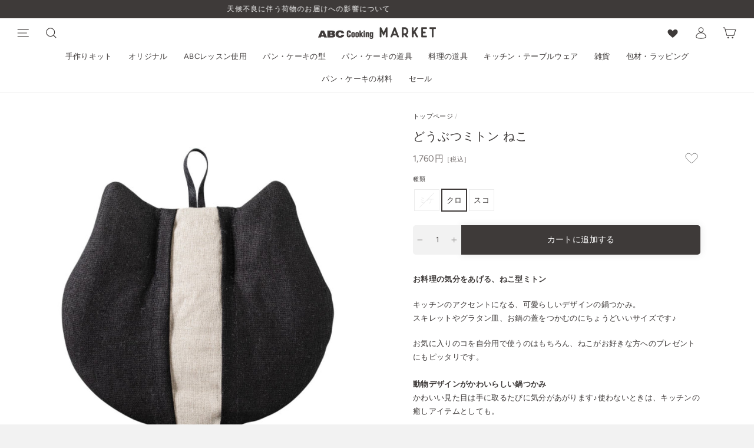

--- FILE ---
content_type: text/html; charset=utf-8
request_url: https://market.abc-cooking.jp/products/520822
body_size: 89207
content:
<!doctype html>
<html class="no-js" lang="ja" dir="ltr">
<head><script type="application/vnd.locksmith+json" data-locksmith>{"version":"v222","locked":false,"initialized":true,"scope":"product","access_granted":true,"access_denied":false,"requires_customer":false,"manual_lock":false,"remote_lock":false,"has_timeout":false,"remote_rendered":null,"hide_resource":false,"hide_links_to_resource":false,"transparent":true,"locks":{"all":[],"opened":[]},"keys":[],"keys_signature":"5d0bd007e4acb5df58895c49fd515f58f87882404c71b2ea721138b27e12d992","state":{"template":"product","theme":126293901474,"product":"520822","collection":null,"page":null,"blog":null,"article":null,"app":null},"now":1769493977,"path":"\/products\/520822","locale_root_url":"\/","canonical_url":"https:\/\/market.abc-cooking.jp\/products\/520822","customer_id":null,"customer_id_signature":"5d0bd007e4acb5df58895c49fd515f58f87882404c71b2ea721138b27e12d992","cart":null}</script><script data-locksmith>!function(){var require=undefined,reqwest=function(){function succeed(e){var t=protocolRe.exec(e.url);return t=t&&t[1]||context.location.protocol,httpsRe.test(t)?twoHundo.test(e.request.status):!!e.request.response}function handleReadyState(e,t,n){return function(){return e._aborted?n(e.request):e._timedOut?n(e.request,"Request is aborted: timeout"):void(e.request&&4==e.request[readyState]&&(e.request.onreadystatechange=noop,succeed(e)?t(e.request):n(e.request)))}}function setHeaders(e,t){var n,s=t.headers||{};s.Accept=s.Accept||defaultHeaders.accept[t.type]||defaultHeaders.accept["*"];var r="undefined"!=typeof FormData&&t.data instanceof FormData;for(n in!t.crossOrigin&&!s[requestedWith]&&(s[requestedWith]=defaultHeaders.requestedWith),!s[contentType]&&!r&&(s[contentType]=t.contentType||defaultHeaders.contentType),s)s.hasOwnProperty(n)&&"setRequestHeader"in e&&e.setRequestHeader(n,s[n])}function setCredentials(e,t){"undefined"!=typeof t.withCredentials&&"undefined"!=typeof e.withCredentials&&(e.withCredentials=!!t.withCredentials)}function generalCallback(e){lastValue=e}function urlappend(e,t){return e+(/[?]/.test(e)?"&":"?")+t}function handleJsonp(e,t,n,s){var r=uniqid++,a=e.jsonpCallback||"callback",o=e.jsonpCallbackName||reqwest.getcallbackPrefix(r),i=new RegExp("((^|[?]|&)"+a+")=([^&]+)"),l=s.match(i),c=doc.createElement("script"),u=0,d=-1!==navigator.userAgent.indexOf("MSIE 10.0");return l?"?"===l[3]?s=s.replace(i,"$1="+o):o=l[3]:s=urlappend(s,a+"="+o),context[o]=generalCallback,c.type="text/javascript",c.src=s,c.async=!0,"undefined"!=typeof c.onreadystatechange&&!d&&(c.htmlFor=c.id="_reqwest_"+r),c.onload=c.onreadystatechange=function(){if(c[readyState]&&"complete"!==c[readyState]&&"loaded"!==c[readyState]||u)return!1;c.onload=c.onreadystatechange=null,c.onclick&&c.onclick(),t(lastValue),lastValue=undefined,head.removeChild(c),u=1},head.appendChild(c),{abort:function(){c.onload=c.onreadystatechange=null,n({},"Request is aborted: timeout",{}),lastValue=undefined,head.removeChild(c),u=1}}}function getRequest(e,t){var n,s=this.o,r=(s.method||"GET").toUpperCase(),a="string"==typeof s?s:s.url,o=!1!==s.processData&&s.data&&"string"!=typeof s.data?reqwest.toQueryString(s.data):s.data||null,i=!1;return("jsonp"==s.type||"GET"==r)&&o&&(a=urlappend(a,o),o=null),"jsonp"==s.type?handleJsonp(s,e,t,a):((n=s.xhr&&s.xhr(s)||xhr(s)).open(r,a,!1!==s.async),setHeaders(n,s),setCredentials(n,s),context[xDomainRequest]&&n instanceof context[xDomainRequest]?(n.onload=e,n.onerror=t,n.onprogress=function(){},i=!0):n.onreadystatechange=handleReadyState(this,e,t),s.before&&s.before(n),i?setTimeout(function(){n.send(o)},200):n.send(o),n)}function Reqwest(e,t){this.o=e,this.fn=t,init.apply(this,arguments)}function setType(e){return null===e?undefined:e.match("json")?"json":e.match("javascript")?"js":e.match("text")?"html":e.match("xml")?"xml":void 0}function init(o,fn){function complete(e){for(o.timeout&&clearTimeout(self.timeout),self.timeout=null;0<self._completeHandlers.length;)self._completeHandlers.shift()(e)}function success(resp){var type=o.type||resp&&setType(resp.getResponseHeader("Content-Type"));resp="jsonp"!==type?self.request:resp;var filteredResponse=globalSetupOptions.dataFilter(resp.responseText,type),r=filteredResponse;try{resp.responseText=r}catch(e){}if(r)switch(type){case"json":try{resp=context.JSON?context.JSON.parse(r):eval("("+r+")")}catch(err){return error(resp,"Could not parse JSON in response",err)}break;case"js":resp=eval(r);break;case"html":resp=r;break;case"xml":resp=resp.responseXML&&resp.responseXML.parseError&&resp.responseXML.parseError.errorCode&&resp.responseXML.parseError.reason?null:resp.responseXML}for(self._responseArgs.resp=resp,self._fulfilled=!0,fn(resp),self._successHandler(resp);0<self._fulfillmentHandlers.length;)resp=self._fulfillmentHandlers.shift()(resp);complete(resp)}function timedOut(){self._timedOut=!0,self.request.abort()}function error(e,t,n){for(e=self.request,self._responseArgs.resp=e,self._responseArgs.msg=t,self._responseArgs.t=n,self._erred=!0;0<self._errorHandlers.length;)self._errorHandlers.shift()(e,t,n);complete(e)}this.url="string"==typeof o?o:o.url,this.timeout=null,this._fulfilled=!1,this._successHandler=function(){},this._fulfillmentHandlers=[],this._errorHandlers=[],this._completeHandlers=[],this._erred=!1,this._responseArgs={};var self=this;fn=fn||function(){},o.timeout&&(this.timeout=setTimeout(function(){timedOut()},o.timeout)),o.success&&(this._successHandler=function(){o.success.apply(o,arguments)}),o.error&&this._errorHandlers.push(function(){o.error.apply(o,arguments)}),o.complete&&this._completeHandlers.push(function(){o.complete.apply(o,arguments)}),this.request=getRequest.call(this,success,error)}function reqwest(e,t){return new Reqwest(e,t)}function normalize(e){return e?e.replace(/\r?\n/g,"\r\n"):""}function serial(e,t){var n,s,r,a,o=e.name,i=e.tagName.toLowerCase(),l=function(e){e&&!e.disabled&&t(o,normalize(e.attributes.value&&e.attributes.value.specified?e.value:e.text))};if(!e.disabled&&o)switch(i){case"input":/reset|button|image|file/i.test(e.type)||(n=/checkbox/i.test(e.type),s=/radio/i.test(e.type),r=e.value,(!n&&!s||e.checked)&&t(o,normalize(n&&""===r?"on":r)));break;case"textarea":t(o,normalize(e.value));break;case"select":if("select-one"===e.type.toLowerCase())l(0<=e.selectedIndex?e.options[e.selectedIndex]:null);else for(a=0;e.length&&a<e.length;a++)e.options[a].selected&&l(e.options[a])}}function eachFormElement(){var e,t,a=this,n=function(e,t){var n,s,r;for(n=0;n<t.length;n++)for(r=e[byTag](t[n]),s=0;s<r.length;s++)serial(r[s],a)};for(t=0;t<arguments.length;t++)e=arguments[t],/input|select|textarea/i.test(e.tagName)&&serial(e,a),n(e,["input","select","textarea"])}function serializeQueryString(){return reqwest.toQueryString(reqwest.serializeArray.apply(null,arguments))}function serializeHash(){var n={};return eachFormElement.apply(function(e,t){e in n?(n[e]&&!isArray(n[e])&&(n[e]=[n[e]]),n[e].push(t)):n[e]=t},arguments),n}function buildParams(e,t,n,s){var r,a,o,i=/\[\]$/;if(isArray(t))for(a=0;t&&a<t.length;a++)o=t[a],n||i.test(e)?s(e,o):buildParams(e+"["+("object"==typeof o?a:"")+"]",o,n,s);else if(t&&"[object Object]"===t.toString())for(r in t)buildParams(e+"["+r+"]",t[r],n,s);else s(e,t)}var context=this,XHR2;if("window"in context)var doc=document,byTag="getElementsByTagName",head=doc[byTag]("head")[0];else try{XHR2=require("xhr2")}catch(ex){throw new Error("Peer dependency `xhr2` required! Please npm install xhr2")}var httpsRe=/^http/,protocolRe=/(^\w+):\/\//,twoHundo=/^(20\d|1223)$/,readyState="readyState",contentType="Content-Type",requestedWith="X-Requested-With",uniqid=0,callbackPrefix="reqwest_"+ +new Date,lastValue,xmlHttpRequest="XMLHttpRequest",xDomainRequest="XDomainRequest",noop=function(){},isArray="function"==typeof Array.isArray?Array.isArray:function(e){return e instanceof Array},defaultHeaders={contentType:"application/x-www-form-urlencoded",requestedWith:xmlHttpRequest,accept:{"*":"text/javascript, text/html, application/xml, text/xml, */*",xml:"application/xml, text/xml",html:"text/html",text:"text/plain",json:"application/json, text/javascript",js:"application/javascript, text/javascript"}},xhr=function(e){if(!0!==e.crossOrigin)return context[xmlHttpRequest]?new XMLHttpRequest:XHR2?new XHR2:new ActiveXObject("Microsoft.XMLHTTP");var t=context[xmlHttpRequest]?new XMLHttpRequest:null;if(t&&"withCredentials"in t)return t;if(context[xDomainRequest])return new XDomainRequest;throw new Error("Browser does not support cross-origin requests")},globalSetupOptions={dataFilter:function(e){return e}};return Reqwest.prototype={abort:function(){this._aborted=!0,this.request.abort()},retry:function(){init.call(this,this.o,this.fn)},then:function(e,t){return e=e||function(){},t=t||function(){},this._fulfilled?this._responseArgs.resp=e(this._responseArgs.resp):this._erred?t(this._responseArgs.resp,this._responseArgs.msg,this._responseArgs.t):(this._fulfillmentHandlers.push(e),this._errorHandlers.push(t)),this},always:function(e){return this._fulfilled||this._erred?e(this._responseArgs.resp):this._completeHandlers.push(e),this},fail:function(e){return this._erred?e(this._responseArgs.resp,this._responseArgs.msg,this._responseArgs.t):this._errorHandlers.push(e),this},"catch":function(e){return this.fail(e)}},reqwest.serializeArray=function(){var n=[];return eachFormElement.apply(function(e,t){n.push({name:e,value:t})},arguments),n},reqwest.serialize=function(){if(0===arguments.length)return"";var e,t=Array.prototype.slice.call(arguments,0);return(e=t.pop())&&e.nodeType&&t.push(e)&&(e=null),e&&(e=e.type),("map"==e?serializeHash:"array"==e?reqwest.serializeArray:serializeQueryString).apply(null,t)},reqwest.toQueryString=function(e,t){var n,s,r=t||!1,a=[],o=encodeURIComponent,i=function(e,t){t="function"==typeof t?t():null==t?"":t,a[a.length]=o(e)+"="+o(t)};if(isArray(e))for(s=0;e&&s<e.length;s++)i(e[s].name,e[s].value);else for(n in e)e.hasOwnProperty(n)&&buildParams(n,e[n],r,i);return a.join("&").replace(/%20/g,"+")},reqwest.getcallbackPrefix=function(){return callbackPrefix},reqwest.compat=function(e,t){return e&&(e.type&&(e.method=e.type)&&delete e.type,e.dataType&&(e.type=e.dataType),e.jsonpCallback&&(e.jsonpCallbackName=e.jsonpCallback)&&delete e.jsonpCallback,e.jsonp&&(e.jsonpCallback=e.jsonp)),new Reqwest(e,t)},reqwest.ajaxSetup=function(e){for(var t in e=e||{})globalSetupOptions[t]=e[t]},reqwest}();
/*!
  * Reqwest! A general purpose XHR connection manager
  * license MIT (c) Dustin Diaz 2015
  * https://github.com/ded/reqwest
  */!function(){var o=window.Locksmith={},e=document.querySelector('script[type="application/vnd.locksmith+json"]'),n=e&&e.innerHTML;if(o.state={},o.util={},o.loading=!1,n)try{o.state=JSON.parse(n)}catch(u){}if(document.addEventListener&&document.querySelector){var s,r,a,t=[76,79,67,75,83,77,73,84,72,49,49],i=function(){r=t.slice(0)},l="style",c=function(e){e&&27!==e.keyCode&&"click"!==e.type||(document.removeEventListener("keydown",c),document.removeEventListener("click",c),s&&document.body.removeChild(s),s=null)};i(),document.addEventListener("keyup",function(e){if(e.keyCode===r[0]){if(clearTimeout(a),r.shift(),0<r.length)return void(a=setTimeout(i,1e3));i(),c(),(s=document.createElement("div"))[l].width="50%",s[l].maxWidth="1000px",s[l].height="85%",s[l].border="1px rgba(0, 0, 0, 0.2) solid",s[l].background="rgba(255, 255, 255, 0.99)",s[l].borderRadius="4px",s[l].position="fixed",s[l].top="50%",s[l].left="50%",s[l].transform="translateY(-50%) translateX(-50%)",s[l].boxShadow="0 2px 5px rgba(0, 0, 0, 0.3), 0 0 100vh 100vw rgba(0, 0, 0, 0.5)",s[l].zIndex="2147483645";var t=document.createElement("textarea");t.value=JSON.stringify(JSON.parse(n),null,2),t[l].border="none",t[l].display="block",t[l].boxSizing="border-box",t[l].width="100%",t[l].height="100%",t[l].background="transparent",t[l].padding="22px",t[l].fontFamily="monospace",t[l].fontSize="14px",t[l].color="#333",t[l].resize="none",t[l].outline="none",t.readOnly=!0,s.appendChild(t),document.body.appendChild(s),t.addEventListener("click",function(e){e.stopImmediatePropagation()}),t.select(),document.addEventListener("keydown",c),document.addEventListener("click",c)}})}o.isEmbedded=-1!==window.location.search.indexOf("_ab=0&_fd=0&_sc=1"),o.path=o.state.path||window.location.pathname,o.basePath=o.state.locale_root_url.concat("/apps/locksmith").replace(/^\/\//,"/"),o.reloading=!1,o.util.console=window.console||{log:function(){},error:function(){}},o.util.makeUrl=function(e,t){var n,s=o.basePath+e,r=[],a=o.cache();for(n in a)r.push(n+"="+encodeURIComponent(a[n]));for(n in t)r.push(n+"="+encodeURIComponent(t[n]));return o.state.customer_id&&(r.push("customer_id="+encodeURIComponent(o.state.customer_id)),r.push("customer_id_signature="+encodeURIComponent(o.state.customer_id_signature))),s+=(-1===s.indexOf("?")?"?":"&")+r.join("&")},o._initializeCallbacks=[],o.on=function(e,t){if("initialize"!==e)throw'Locksmith.on() currently only supports the "initialize" event';o._initializeCallbacks.push(t)},o.initializeSession=function(e){if(!o.isEmbedded){var t=!1,n=!0,s=!0;(e=e||{}).silent&&(s=n=!(t=!0)),o.ping({silent:t,spinner:n,reload:s,callback:function(){o._initializeCallbacks.forEach(function(e){e()})}})}},o.cache=function(e){var t={};try{var n=function r(e){return(document.cookie.match("(^|; )"+e+"=([^;]*)")||0)[2]};t=JSON.parse(decodeURIComponent(n("locksmith-params")||"{}"))}catch(u){}if(e){for(var s in e)t[s]=e[s];document.cookie="locksmith-params=; expires=Thu, 01 Jan 1970 00:00:00 GMT; path=/",document.cookie="locksmith-params="+encodeURIComponent(JSON.stringify(t))+"; path=/"}return t},o.cache.cart=o.state.cart,o.cache.cartLastSaved=null,o.params=o.cache(),o.util.reload=function(){o.reloading=!0;try{window.location.href=window.location.href.replace(/#.*/,"")}catch(u){o.util.console.error("Preferred reload method failed",u),window.location.reload()}},o.cache.saveCart=function(e){if(!o.cache.cart||o.cache.cart===o.cache.cartLastSaved)return e?e():null;var t=o.cache.cartLastSaved;o.cache.cartLastSaved=o.cache.cart,reqwest({url:"/cart/update.json",method:"post",type:"json",data:{attributes:{locksmith:o.cache.cart}},complete:e,error:function(e){if(o.cache.cartLastSaved=t,!o.reloading)throw e}})},o.util.spinnerHTML='<style>body{background:#FFF}@keyframes spin{from{transform:rotate(0deg)}to{transform:rotate(360deg)}}#loading{display:flex;width:100%;height:50vh;color:#777;align-items:center;justify-content:center}#loading .spinner{display:block;animation:spin 600ms linear infinite;position:relative;width:50px;height:50px}#loading .spinner-ring{stroke:currentColor;stroke-dasharray:100%;stroke-width:2px;stroke-linecap:round;fill:none}</style><div id="loading"><div class="spinner"><svg width="100%" height="100%"><svg preserveAspectRatio="xMinYMin"><circle class="spinner-ring" cx="50%" cy="50%" r="45%"></circle></svg></svg></div></div>',o.util.clobberBody=function(e){document.body.innerHTML=e},o.util.clobberDocument=function(e){e.responseText&&(e=e.responseText),document.documentElement&&document.removeChild(document.documentElement);var t=document.open("text/html","replace");t.writeln(e),t.close(),setTimeout(function(){var e=t.querySelector("[autofocus]");e&&e.focus()},100)},o.util.serializeForm=function(e){if(e&&"FORM"===e.nodeName){var t,n,s={};for(t=e.elements.length-1;0<=t;t-=1)if(""!==e.elements[t].name)switch(e.elements[t].nodeName){case"INPUT":switch(e.elements[t].type){default:case"text":case"hidden":case"password":case"button":case"reset":case"submit":s[e.elements[t].name]=e.elements[t].value;break;case"checkbox":case"radio":e.elements[t].checked&&(s[e.elements[t].name]=e.elements[t].value);break;case"file":}break;case"TEXTAREA":s[e.elements[t].name]=e.elements[t].value;break;case"SELECT":switch(e.elements[t].type){case"select-one":s[e.elements[t].name]=e.elements[t].value;break;case"select-multiple":for(n=e.elements[t].options.length-1;0<=n;n-=1)e.elements[t].options[n].selected&&(s[e.elements[t].name]=e.elements[t].options[n].value)}break;case"BUTTON":switch(e.elements[t].type){case"reset":case"submit":case"button":s[e.elements[t].name]=e.elements[t].value}}return s}},o.util.on=function(e,a,o,t){t=t||document;var i="locksmith-"+e+a,n=function(e){var t=e.target,n=e.target.parentElement,s=t.className.baseVal||t.className||"",r=n.className.baseVal||n.className||"";("string"==typeof s&&-1!==s.split(/\s+/).indexOf(a)||"string"==typeof r&&-1!==r.split(/\s+/).indexOf(a))&&!e[i]&&(e[i]=!0,o(e))};t.attachEvent?t.attachEvent(e,n):t.addEventListener(e,n,!1)},o.util.enableActions=function(e){o.util.on("click","locksmith-action",function(e){e.preventDefault();var t=e.target;t.dataset.confirmWith&&!confirm(t.dataset.confirmWith)||(t.disabled=!0,t.innerText=t.dataset.disableWith,o.post("/action",t.dataset.locksmithParams,{spinner:!1,type:"text",success:function(e){(e=JSON.parse(e.responseText)).message&&alert(e.message),o.util.reload()}}))},e)},o.util.inject=function(e,t){var n=["data","locksmith","append"];if(-1!==t.indexOf(n.join("-"))){var s=document.createElement("div");s.innerHTML=t,e.appendChild(s)}else e.innerHTML=t;var r,a,o=e.querySelectorAll("script");for(a=0;a<o.length;++a){r=o[a];var i=document.createElement("script");if(r.type&&(i.type=r.type),r.src)i.src=r.src;else{var l=document.createTextNode(r.innerHTML);i.appendChild(l)}e.appendChild(i)}var c=e.querySelector("[autofocus]");c&&c.focus()},o.post=function(e,t,n){!1!==(n=n||{}).spinner&&o.util.clobberBody(o.util.spinnerHTML);var s={};n.container===document?(s.layout=1,n.success=function(e){document.getElementById(n.container);o.util.clobberDocument(e)}):n.container&&(s.layout=0,n.success=function(e){var t=document.getElementById(n.container);o.util.inject(t,e),t.id===t.firstChild.id&&t.parentElement.replaceChild(t.firstChild,t)}),n.form_type&&(t.form_type=n.form_type),n.include_layout_classes!==undefined&&(t.include_layout_classes=n.include_layout_classes),n.lock_id!==undefined&&(t.lock_id=n.lock_id),o.loading=!0;var r=o.util.makeUrl(e,s);reqwest({url:r,method:"post",type:n.type||"html",data:t,complete:function(){o.loading=!1},error:function(e){if(!o.reloading)if("dashboard.weglot.com"!==window.location.host){if(!n.silent)throw alert("Something went wrong! Please refresh and try again."),e;console.error(e)}else console.error(e)},success:n.success||o.util.clobberDocument})},o.postResource=function(e,t){e.path=o.path,e.search=window.location.search,e.state=o.state,e.passcode&&(e.passcode=e.passcode.trim()),e.email&&(e.email=e.email.trim()),e.state.cart=o.cache.cart,e.locksmith_json=o.jsonTag,e.locksmith_json_signature=o.jsonTagSignature,o.post("/resource",e,t)},o.ping=function(e){if(!o.isEmbedded){e=e||{};var t=function(){e.reload?o.util.reload():"function"==typeof e.callback&&e.callback()};o.post("/ping",{path:o.path,search:window.location.search,state:o.state},{spinner:!!e.spinner,silent:"undefined"==typeof e.silent||e.silent,type:"text",success:function(e){(e=JSON.parse(e.responseText)).messages&&0<e.messages.length&&o.showMessages(e.messages),e.cart&&o.cache.cart!==e.cart?(o.cache.cart=e.cart,o.cache.saveCart(function(){t(),e.cart&&e.cart.match(/^.+:/)&&o.util.reload()})):t()}})}},o.timeoutMonitor=function(){var e=o.cache.cart;o.ping({callback:function(){e!==o.cache.cart||setTimeout(function(){o.timeoutMonitor()},6e4)}})},o.showMessages=function(e){var t=document.createElement("div");t.style.position="fixed",t.style.left=0,t.style.right=0,t.style.bottom="-50px",t.style.opacity=0,t.style.background="#191919",t.style.color="#ddd",t.style.transition="bottom 0.2s, opacity 0.2s",t.style.zIndex=999999,t.innerHTML="        <style>          .locksmith-ab .locksmith-b { display: none; }          .locksmith-ab.toggled .locksmith-b { display: flex; }          .locksmith-ab.toggled .locksmith-a { display: none; }          .locksmith-flex { display: flex; flex-wrap: wrap; justify-content: space-between; align-items: center; padding: 10px 20px; }          .locksmith-message + .locksmith-message { border-top: 1px #555 solid; }          .locksmith-message a { color: inherit; font-weight: bold; }          .locksmith-message a:hover { color: inherit; opacity: 0.8; }          a.locksmith-ab-toggle { font-weight: inherit; text-decoration: underline; }          .locksmith-text { flex-grow: 1; }          .locksmith-cta { flex-grow: 0; text-align: right; }          .locksmith-cta button { transform: scale(0.8); transform-origin: left; }          .locksmith-cta > * { display: block; }          .locksmith-cta > * + * { margin-top: 10px; }          .locksmith-message a.locksmith-close { flex-grow: 0; text-decoration: none; margin-left: 15px; font-size: 30px; font-family: monospace; display: block; padding: 2px 10px; }                    @media screen and (max-width: 600px) {            .locksmith-wide-only { display: none !important; }            .locksmith-flex { padding: 0 15px; }            .locksmith-flex > * { margin-top: 5px; margin-bottom: 5px; }            .locksmith-cta { text-align: left; }          }                    @media screen and (min-width: 601px) {            .locksmith-narrow-only { display: none !important; }          }        </style>      "+e.map(function(e){return'<div class="locksmith-message">'+e+"</div>"}).join(""),document.body.appendChild(t),document.body.style.position="relative",document.body.parentElement.style.paddingBottom=t.offsetHeight+"px",setTimeout(function(){t.style.bottom=0,t.style.opacity=1},50),o.util.on("click","locksmith-ab-toggle",function(e){e.preventDefault();for(var t=e.target.parentElement;-1===t.className.split(" ").indexOf("locksmith-ab");)t=t.parentElement;-1!==t.className.split(" ").indexOf("toggled")?t.className=t.className.replace("toggled",""):t.className=t.className+" toggled"}),o.util.enableActions(t)}}()}();</script>
      <script data-locksmith>Locksmith.cache.cart=null</script>

  <script data-locksmith>Locksmith.jsonTag="{\"version\":\"v222\",\"locked\":false,\"initialized\":true,\"scope\":\"product\",\"access_granted\":true,\"access_denied\":false,\"requires_customer\":false,\"manual_lock\":false,\"remote_lock\":false,\"has_timeout\":false,\"remote_rendered\":null,\"hide_resource\":false,\"hide_links_to_resource\":false,\"transparent\":true,\"locks\":{\"all\":[],\"opened\":[]},\"keys\":[],\"keys_signature\":\"5d0bd007e4acb5df58895c49fd515f58f87882404c71b2ea721138b27e12d992\",\"state\":{\"template\":\"product\",\"theme\":126293901474,\"product\":\"520822\",\"collection\":null,\"page\":null,\"blog\":null,\"article\":null,\"app\":null},\"now\":1769493977,\"path\":\"\\\/products\\\/520822\",\"locale_root_url\":\"\\\/\",\"canonical_url\":\"https:\\\/\\\/market.abc-cooking.jp\\\/products\\\/520822\",\"customer_id\":null,\"customer_id_signature\":\"5d0bd007e4acb5df58895c49fd515f58f87882404c71b2ea721138b27e12d992\",\"cart\":null}";Locksmith.jsonTagSignature="4905ce90ab445063a875123003e25e437893073a93d1b28e0749c78d22deaf62"</script>



  <meta charset="utf-8">
  <meta http-equiv="X-UA-Compatible" content="IE=edge,chrome=1">
  <meta name="viewport" content="width=device-width,initial-scale=1">
  <meta name="theme-color" content="#3e3a39">
  <meta name="google-site-verification" content="Rs2lzbN3Dywn3JqI3XsMvEfHVz6q7hz-9pEXQJgkeqw" />
  <link rel="preconnect" href="https://cdn.shopify.com">
  <link rel="preconnect" href="https://fonts.shopifycdn.com">
  <link rel="dns-prefetch" href="https://productreviews.shopifycdn.com">
  <link rel="dns-prefetch" href="https://ajax.googleapis.com">
  <link rel="dns-prefetch" href="https://maps.googleapis.com">
  <link rel="dns-prefetch" href="https://maps.gstatic.com"><link rel="icon" type="image/png" href="//market.abc-cooking.jp/cdn/shop/files/favicon_16x16.png?v=1634615485" sizes="16x16">
  <link rel="icon" type="image/png" href="//market.abc-cooking.jp/cdn/shop/files/favicon_32x32.png?v=1634615485" sizes="32x32">
  <link rel="icon" type="image/png" href="//market.abc-cooking.jp/cdn/shop/files/favicon_96x96.png?v=1634615485" sizes="96x96"><link rel="apple-touch-icon" sizes="57x57" href="//market.abc-cooking.jp/cdn/shop/files/favicon_57x57.png?v=1634615485">
  <link rel="apple-touch-icon" sizes="60x60" href="//market.abc-cooking.jp/cdn/shop/files/favicon_60x60.png?v=1634615485">
  <link rel="apple-touch-icon" sizes="72x72" href="//market.abc-cooking.jp/cdn/shop/files/favicon_72x72.png?v=1634615485">
  <link rel="apple-touch-icon" sizes="76x76" href="//market.abc-cooking.jp/cdn/shop/files/favicon_76x76.png?v=1634615485">
  <link rel="apple-touch-icon" sizes="114x114" href="//market.abc-cooking.jp/cdn/shop/files/favicon_114x114.png?v=1634615485">
  <link rel="apple-touch-icon" sizes="120x120" href="//market.abc-cooking.jp/cdn/shop/files/favicon_120x120.png?v=1634615485">
  <link rel="apple-touch-icon" sizes="144x144" href="//market.abc-cooking.jp/cdn/shop/files/favicon_144x144.png?v=1634615485">
  <link rel="apple-touch-icon" sizes="152x152" href="//market.abc-cooking.jp/cdn/shop/files/favicon_152x152.png?v=1634615485">
  <link rel="apple-touch-icon" sizes="180x180" href="//market.abc-cooking.jp/cdn/shop/files/favicon_180x180.png?v=1634615485"><link ref="canonical" href="https://market.abc-cooking.jp/products/520822"><title>どうぶつミトン ねこ
&ndash; ABC Cooking MARKET
</title>
<meta name="description" content="お料理の気分をあげる、ねこ型ミトン キッチンのアクセントになる、可愛らしいデザインの鍋つかみ。 スキレットやグラタン皿、お鍋の蓋をつかむのにちょうどいいサイズです♪ お気に入りのコを自分用で使うのはもちろん、ねこがお好きな方へのプレゼントにもピッタリです。 動物デザインがかわいらしい鍋つかみ かわいい見た目は手に取るたびに気分があがります♪使わないときは、キッチンの癒しアイテムとしても。 手にフィットするちょうどいいサイズ 見た目のかわいさだけでなくつかみやすさにもこだわり、女性の手にフィットするサイズになるように微調整を重ねました。 収納に便利なループ付き フックにかけておけるので、収納の場所をとりません！ 手の届くところに吊り下">
<meta property="og:site_name" content="ABC Cooking MARKET">
  <meta property="og:url" content="https://market.abc-cooking.jp/products/520822"><meta property="og:title" content="どうぶつミトン ねこ">
<meta property="og:type" content="product">
<meta property="og:description" content="お料理の気分をあげる、ねこ型ミトン キッチンのアクセントになる、可愛らしいデザインの鍋つかみ。 スキレットやグラタン皿、お鍋の蓋をつかむのにちょうどいいサイズです♪ お気に入りのコを自分用で使うのはもちろん、ねこがお好きな方へのプレゼントにもピッタリです。 動物デザインがかわいらしい鍋つかみ かわいい見た目は手に取るたびに気分があがります♪使わないときは、キッチンの癒しアイテムとしても。 手にフィットするちょうどいいサイズ 見た目のかわいさだけでなくつかみやすさにもこだわり、女性の手にフィットするサイズになるように微調整を重ねました。 収納に便利なループ付き フックにかけておけるので、収納の場所をとりません！ 手の届くところに吊り下">
<meta property="og:image" content="http://market.abc-cooking.jp/cdn/shop/files/3_000000000355-min-min_1200x1200.jpg?v=1716958391"><meta property="og:image" content="http://market.abc-cooking.jp/cdn/shop/files/4_000000000355-min_1200x1200.jpg?v=1716958391"><meta property="og:image" content="http://market.abc-cooking.jp/cdn/shop/files/5_000000000355-min_1200x1200.jpg?v=1716958391">
  <meta property="og:image:secure_url" content="https://market.abc-cooking.jp/cdn/shop/files/3_000000000355-min-min_1200x1200.jpg?v=1716958391"><meta property="og:image:secure_url" content="https://market.abc-cooking.jp/cdn/shop/files/4_000000000355-min_1200x1200.jpg?v=1716958391"><meta property="og:image:secure_url" content="https://market.abc-cooking.jp/cdn/shop/files/5_000000000355-min_1200x1200.jpg?v=1716958391">
  <meta name="twitter:site" content="@">
  <meta name="twitter:card" content="summary_large_image"><meta name="twitter:title" content="どうぶつミトン ねこ">
<meta name="twitter:description" content="お料理の気分をあげる、ねこ型ミトン キッチンのアクセントになる、可愛らしいデザインの鍋つかみ。 スキレットやグラタン皿、お鍋の蓋をつかむのにちょうどいいサイズです♪ お気に入りのコを自分用で使うのはもちろん、ねこがお好きな方へのプレゼントにもピッタリです。 動物デザインがかわいらしい鍋つかみ かわいい見た目は手に取るたびに気分があがります♪使わないときは、キッチンの癒しアイテムとしても。 手にフィットするちょうどいいサイズ 見た目のかわいさだけでなくつかみやすさにもこだわり、女性の手にフィットするサイズになるように微調整を重ねました。 収納に便利なループ付き フックにかけておけるので、収納の場所をとりません！ 手の届くところに吊り下">
<style data-shopify>@font-face {
  font-family: Figtree;
  font-weight: 600;
  font-style: normal;
  font-display: swap;
  src: url("//market.abc-cooking.jp/cdn/fonts/figtree/figtree_n6.9d1ea52bb49a0a86cfd1b0383d00f83d3fcc14de.woff2") format("woff2"),
       url("//market.abc-cooking.jp/cdn/fonts/figtree/figtree_n6.f0fcdea525a0e47b2ae4ab645832a8e8a96d31d3.woff") format("woff");
}

  @font-face {
  font-family: Figtree;
  font-weight: 400;
  font-style: normal;
  font-display: swap;
  src: url("//market.abc-cooking.jp/cdn/fonts/figtree/figtree_n4.3c0838aba1701047e60be6a99a1b0a40ce9b8419.woff2") format("woff2"),
       url("//market.abc-cooking.jp/cdn/fonts/figtree/figtree_n4.c0575d1db21fc3821f17fd6617d3dee552312137.woff") format("woff");
}


  @font-face {
  font-family: Figtree;
  font-weight: 600;
  font-style: normal;
  font-display: swap;
  src: url("//market.abc-cooking.jp/cdn/fonts/figtree/figtree_n6.9d1ea52bb49a0a86cfd1b0383d00f83d3fcc14de.woff2") format("woff2"),
       url("//market.abc-cooking.jp/cdn/fonts/figtree/figtree_n6.f0fcdea525a0e47b2ae4ab645832a8e8a96d31d3.woff") format("woff");
}

  @font-face {
  font-family: Figtree;
  font-weight: 400;
  font-style: italic;
  font-display: swap;
  src: url("//market.abc-cooking.jp/cdn/fonts/figtree/figtree_i4.89f7a4275c064845c304a4cf8a4a586060656db2.woff2") format("woff2"),
       url("//market.abc-cooking.jp/cdn/fonts/figtree/figtree_i4.6f955aaaafc55a22ffc1f32ecf3756859a5ad3e2.woff") format("woff");
}

  @font-face {
  font-family: Figtree;
  font-weight: 600;
  font-style: italic;
  font-display: swap;
  src: url("//market.abc-cooking.jp/cdn/fonts/figtree/figtree_i6.702baae75738b446cfbed6ac0d60cab7b21e61ba.woff2") format("woff2"),
       url("//market.abc-cooking.jp/cdn/fonts/figtree/figtree_i6.6b8dc40d16c9905d29525156e284509f871ce8f9.woff") format("woff");
}

</style><link href="//market.abc-cooking.jp/cdn/shop/t/2/assets/theme.css?v=28400049343211474601733390222" rel="stylesheet" type="text/css" media="all" />
<style data-shopify>:root {
    --typeHeaderPrimary: Figtree;
    --typeHeaderFallback: sans-serif;
    --typeHeaderSize: 30px;
    --typeHeaderWeight: 600;
    --typeHeaderLineHeight: 1.5;
    --typeHeaderSpacing: 0.05em;

    --typeBasePrimary:Figtree;
    --typeBaseFallback:sans-serif;
    --typeBaseSize: 13px;
    --typeBaseWeight: 400;
    --typeBaseSpacing: 0.025em;
    --typeBaseLineHeight: 1.8;


    --typeHeaderJapanese:"Noto Sans JP", "Hiragino Sans", "Hiragino Kaku Gothic ProN", "Yu Gothic", "游ゴシック", YuGothic, "游ゴシック体";
    --typeBaseJapanese:"Noto Sans JP", "Hiragino Sans", "Hiragino Kaku Gothic ProN", "Yu Gothic", "游ゴシック", YuGothic, "游ゴシック体";

    --typeCollectionTitle: 15px;

    --iconWeight: 3px;
    --iconLinecaps: miter;

    
      --buttonRadius: 0px;
    

    --colorGridOverlayOpacity: 0.2;
  }</style><script>
    document.documentElement.className = document.documentElement.className.replace('no-js', 'js');

    window.theme = window.theme || {};
    theme.routes = {
      home: "/",
      cart: "/cart",
      cartAdd: "/cart/add.js",
      cartChange: "/cart/change"
    };
    theme.strings = {
      soldOut: "在庫切れ",
      unavailable: "お取り扱いできません",
      stockLabel: "あと残り [count] 商品!",
      willNotShipUntil: "[date]まで出荷されません",
      willBeInStockAfter: "[date]後入荷します",
      waitingForStock: "Inventory on the way",
      savePrice: "[saved_amount] OFF",
      cartEmpty: "カート内に商品がありません。",
      cartTermsConfirmation: "ご購入手続きをする前に利用規約に同意する必要があります"
    };
    theme.settings = {
      dynamicVariantsEnable: true,
      dynamicVariantType: "button",
      cartType: "popup",
      moneyFormat: "{{amount_no_decimals}}円",
      saveType: "percent",
      recentlyViewedEnabled: false,
      predictiveSearch: true,
      predictiveSearchType: "product,article",
      inventoryThreshold: 10,
      quickView: false,
      themeName: 'Impulse',
      themeVersion: "3.6.2"
    };
  </script>

  <script>window.performance && window.performance.mark && window.performance.mark('shopify.content_for_header.start');</script><meta name="facebook-domain-verification" content="5a4v7ug6mm1u00ujyzfckhiw2szx7s">
<meta name="google-site-verification" content="3m4gJ4StCYJVMrmgxmnUMNeNirvc4UK52AyjS1-RRzo">
<meta name="google-site-verification" content="3m4gJ4StCYJVMrmgxmnUMNeNirvc4UK52AyjS1-RRzo">
<meta id="shopify-digital-wallet" name="shopify-digital-wallet" content="/59099578530/digital_wallets/dialog">
<meta name="shopify-checkout-api-token" content="928edf86fd64ef4541b453f3e7976441">
<link rel="alternate" type="application/json+oembed" href="https://market.abc-cooking.jp/products/520822.oembed">
<script async="async" src="/checkouts/internal/preloads.js?locale=ja-JP"></script>
<link rel="preconnect" href="https://shop.app" crossorigin="anonymous">
<script async="async" src="https://shop.app/checkouts/internal/preloads.js?locale=ja-JP&shop_id=59099578530" crossorigin="anonymous"></script>
<script id="shopify-features" type="application/json">{"accessToken":"928edf86fd64ef4541b453f3e7976441","betas":["rich-media-storefront-analytics"],"domain":"market.abc-cooking.jp","predictiveSearch":false,"shopId":59099578530,"locale":"ja"}</script>
<script>var Shopify = Shopify || {};
Shopify.shop = "abccookingmarket.myshopify.com";
Shopify.locale = "ja";
Shopify.currency = {"active":"JPY","rate":"1.0"};
Shopify.country = "JP";
Shopify.theme = {"name":"ABC-Cooking-MARKET\/Staging","id":126293901474,"schema_name":"Impulse","schema_version":"3.6.2","theme_store_id":null,"role":"main"};
Shopify.theme.handle = "null";
Shopify.theme.style = {"id":null,"handle":null};
Shopify.cdnHost = "market.abc-cooking.jp/cdn";
Shopify.routes = Shopify.routes || {};
Shopify.routes.root = "/";</script>
<script type="module">!function(o){(o.Shopify=o.Shopify||{}).modules=!0}(window);</script>
<script>!function(o){function n(){var o=[];function n(){o.push(Array.prototype.slice.apply(arguments))}return n.q=o,n}var t=o.Shopify=o.Shopify||{};t.loadFeatures=n(),t.autoloadFeatures=n()}(window);</script>
<script>
  window.ShopifyPay = window.ShopifyPay || {};
  window.ShopifyPay.apiHost = "shop.app\/pay";
  window.ShopifyPay.redirectState = null;
</script>
<script id="shop-js-analytics" type="application/json">{"pageType":"product"}</script>
<script defer="defer" async type="module" src="//market.abc-cooking.jp/cdn/shopifycloud/shop-js/modules/v2/client.init-shop-cart-sync_0MstufBG.ja.esm.js"></script>
<script defer="defer" async type="module" src="//market.abc-cooking.jp/cdn/shopifycloud/shop-js/modules/v2/chunk.common_jll-23Z1.esm.js"></script>
<script defer="defer" async type="module" src="//market.abc-cooking.jp/cdn/shopifycloud/shop-js/modules/v2/chunk.modal_HXih6-AF.esm.js"></script>
<script type="module">
  await import("//market.abc-cooking.jp/cdn/shopifycloud/shop-js/modules/v2/client.init-shop-cart-sync_0MstufBG.ja.esm.js");
await import("//market.abc-cooking.jp/cdn/shopifycloud/shop-js/modules/v2/chunk.common_jll-23Z1.esm.js");
await import("//market.abc-cooking.jp/cdn/shopifycloud/shop-js/modules/v2/chunk.modal_HXih6-AF.esm.js");

  window.Shopify.SignInWithShop?.initShopCartSync?.({"fedCMEnabled":true,"windoidEnabled":true});

</script>
<script>
  window.Shopify = window.Shopify || {};
  if (!window.Shopify.featureAssets) window.Shopify.featureAssets = {};
  window.Shopify.featureAssets['shop-js'] = {"shop-cart-sync":["modules/v2/client.shop-cart-sync_DN7iwvRY.ja.esm.js","modules/v2/chunk.common_jll-23Z1.esm.js","modules/v2/chunk.modal_HXih6-AF.esm.js"],"init-fed-cm":["modules/v2/client.init-fed-cm_DmZOWWut.ja.esm.js","modules/v2/chunk.common_jll-23Z1.esm.js","modules/v2/chunk.modal_HXih6-AF.esm.js"],"shop-cash-offers":["modules/v2/client.shop-cash-offers_HFfvn_Gz.ja.esm.js","modules/v2/chunk.common_jll-23Z1.esm.js","modules/v2/chunk.modal_HXih6-AF.esm.js"],"shop-login-button":["modules/v2/client.shop-login-button_BVN3pvk0.ja.esm.js","modules/v2/chunk.common_jll-23Z1.esm.js","modules/v2/chunk.modal_HXih6-AF.esm.js"],"pay-button":["modules/v2/client.pay-button_CyS_4GVi.ja.esm.js","modules/v2/chunk.common_jll-23Z1.esm.js","modules/v2/chunk.modal_HXih6-AF.esm.js"],"shop-button":["modules/v2/client.shop-button_zh22db91.ja.esm.js","modules/v2/chunk.common_jll-23Z1.esm.js","modules/v2/chunk.modal_HXih6-AF.esm.js"],"avatar":["modules/v2/client.avatar_BTnouDA3.ja.esm.js"],"init-windoid":["modules/v2/client.init-windoid_BlVJIuJ5.ja.esm.js","modules/v2/chunk.common_jll-23Z1.esm.js","modules/v2/chunk.modal_HXih6-AF.esm.js"],"init-shop-for-new-customer-accounts":["modules/v2/client.init-shop-for-new-customer-accounts_BqzwtUK7.ja.esm.js","modules/v2/client.shop-login-button_BVN3pvk0.ja.esm.js","modules/v2/chunk.common_jll-23Z1.esm.js","modules/v2/chunk.modal_HXih6-AF.esm.js"],"init-shop-email-lookup-coordinator":["modules/v2/client.init-shop-email-lookup-coordinator_DKDv3hKi.ja.esm.js","modules/v2/chunk.common_jll-23Z1.esm.js","modules/v2/chunk.modal_HXih6-AF.esm.js"],"init-shop-cart-sync":["modules/v2/client.init-shop-cart-sync_0MstufBG.ja.esm.js","modules/v2/chunk.common_jll-23Z1.esm.js","modules/v2/chunk.modal_HXih6-AF.esm.js"],"shop-toast-manager":["modules/v2/client.shop-toast-manager_BkVvTGW3.ja.esm.js","modules/v2/chunk.common_jll-23Z1.esm.js","modules/v2/chunk.modal_HXih6-AF.esm.js"],"init-customer-accounts":["modules/v2/client.init-customer-accounts_CZbUHFPX.ja.esm.js","modules/v2/client.shop-login-button_BVN3pvk0.ja.esm.js","modules/v2/chunk.common_jll-23Z1.esm.js","modules/v2/chunk.modal_HXih6-AF.esm.js"],"init-customer-accounts-sign-up":["modules/v2/client.init-customer-accounts-sign-up_C0QA8nCd.ja.esm.js","modules/v2/client.shop-login-button_BVN3pvk0.ja.esm.js","modules/v2/chunk.common_jll-23Z1.esm.js","modules/v2/chunk.modal_HXih6-AF.esm.js"],"shop-follow-button":["modules/v2/client.shop-follow-button_CSkbpFfm.ja.esm.js","modules/v2/chunk.common_jll-23Z1.esm.js","modules/v2/chunk.modal_HXih6-AF.esm.js"],"checkout-modal":["modules/v2/client.checkout-modal_rYdHFJTE.ja.esm.js","modules/v2/chunk.common_jll-23Z1.esm.js","modules/v2/chunk.modal_HXih6-AF.esm.js"],"shop-login":["modules/v2/client.shop-login_DeXIozZF.ja.esm.js","modules/v2/chunk.common_jll-23Z1.esm.js","modules/v2/chunk.modal_HXih6-AF.esm.js"],"lead-capture":["modules/v2/client.lead-capture_DGEoeVgo.ja.esm.js","modules/v2/chunk.common_jll-23Z1.esm.js","modules/v2/chunk.modal_HXih6-AF.esm.js"],"payment-terms":["modules/v2/client.payment-terms_BXPcfuME.ja.esm.js","modules/v2/chunk.common_jll-23Z1.esm.js","modules/v2/chunk.modal_HXih6-AF.esm.js"]};
</script>
<script>(function() {
  var isLoaded = false;
  function asyncLoad() {
    if (isLoaded) return;
    isLoaded = true;
    var urls = ["https:\/\/str.rise-ai.com\/?shop=abccookingmarket.myshopify.com","https:\/\/strn.rise-ai.com\/?shop=abccookingmarket.myshopify.com","https:\/\/shopify-app-delivery-date.firebaseapp.com\/assets\/richDelivery.js?shop=abccookingmarket.myshopify.com","https:\/\/usemechanic.com\/scripts\/online_store.js?shop=abccookingmarket.myshopify.com","\/\/cdn.shopify.com\/proxy\/3ca8dbe3292290502605f2a5c16dc920102c9dd3fc971349c351c9cb06fd29f1\/s3.amazonaws.com\/pickup.corklabs.com\/assets\/cdn\/cpg.init.js?shop=abccookingmarket.myshopify.com\u0026sp-cache-control=cHVibGljLCBtYXgtYWdlPTkwMA","https:\/\/cdn.recovermycart.com\/scripts\/keepcart\/CartJS.min.js?shop=abccookingmarket.myshopify.com\u0026shop=abccookingmarket.myshopify.com"];
    for (var i = 0; i < urls.length; i++) {
      var s = document.createElement('script');
      s.type = 'text/javascript';
      s.async = true;
      s.src = urls[i];
      var x = document.getElementsByTagName('script')[0];
      x.parentNode.insertBefore(s, x);
    }
  };
  if(window.attachEvent) {
    window.attachEvent('onload', asyncLoad);
  } else {
    window.addEventListener('load', asyncLoad, false);
  }
})();</script>
<script id="__st">var __st={"a":59099578530,"offset":32400,"reqid":"52ec029b-be0c-4932-a4d0-76f51d6df2b1-1769493977","pageurl":"market.abc-cooking.jp\/products\/520822","u":"c033067e0f8c","p":"product","rtyp":"product","rid":8103148716194};</script>
<script>window.ShopifyPaypalV4VisibilityTracking = true;</script>
<script id="captcha-bootstrap">!function(){'use strict';const t='contact',e='account',n='new_comment',o=[[t,t],['blogs',n],['comments',n],[t,'customer']],c=[[e,'customer_login'],[e,'guest_login'],[e,'recover_customer_password'],[e,'create_customer']],r=t=>t.map((([t,e])=>`form[action*='/${t}']:not([data-nocaptcha='true']) input[name='form_type'][value='${e}']`)).join(','),a=t=>()=>t?[...document.querySelectorAll(t)].map((t=>t.form)):[];function s(){const t=[...o],e=r(t);return a(e)}const i='password',u='form_key',d=['recaptcha-v3-token','g-recaptcha-response','h-captcha-response',i],f=()=>{try{return window.sessionStorage}catch{return}},m='__shopify_v',_=t=>t.elements[u];function p(t,e,n=!1){try{const o=window.sessionStorage,c=JSON.parse(o.getItem(e)),{data:r}=function(t){const{data:e,action:n}=t;return t[m]||n?{data:e,action:n}:{data:t,action:n}}(c);for(const[e,n]of Object.entries(r))t.elements[e]&&(t.elements[e].value=n);n&&o.removeItem(e)}catch(o){console.error('form repopulation failed',{error:o})}}const l='form_type',E='cptcha';function T(t){t.dataset[E]=!0}const w=window,h=w.document,L='Shopify',v='ce_forms',y='captcha';let A=!1;((t,e)=>{const n=(g='f06e6c50-85a8-45c8-87d0-21a2b65856fe',I='https://cdn.shopify.com/shopifycloud/storefront-forms-hcaptcha/ce_storefront_forms_captcha_hcaptcha.v1.5.2.iife.js',D={infoText:'hCaptchaによる保護',privacyText:'プライバシー',termsText:'利用規約'},(t,e,n)=>{const o=w[L][v],c=o.bindForm;if(c)return c(t,g,e,D).then(n);var r;o.q.push([[t,g,e,D],n]),r=I,A||(h.body.append(Object.assign(h.createElement('script'),{id:'captcha-provider',async:!0,src:r})),A=!0)});var g,I,D;w[L]=w[L]||{},w[L][v]=w[L][v]||{},w[L][v].q=[],w[L][y]=w[L][y]||{},w[L][y].protect=function(t,e){n(t,void 0,e),T(t)},Object.freeze(w[L][y]),function(t,e,n,w,h,L){const[v,y,A,g]=function(t,e,n){const i=e?o:[],u=t?c:[],d=[...i,...u],f=r(d),m=r(i),_=r(d.filter((([t,e])=>n.includes(e))));return[a(f),a(m),a(_),s()]}(w,h,L),I=t=>{const e=t.target;return e instanceof HTMLFormElement?e:e&&e.form},D=t=>v().includes(t);t.addEventListener('submit',(t=>{const e=I(t);if(!e)return;const n=D(e)&&!e.dataset.hcaptchaBound&&!e.dataset.recaptchaBound,o=_(e),c=g().includes(e)&&(!o||!o.value);(n||c)&&t.preventDefault(),c&&!n&&(function(t){try{if(!f())return;!function(t){const e=f();if(!e)return;const n=_(t);if(!n)return;const o=n.value;o&&e.removeItem(o)}(t);const e=Array.from(Array(32),(()=>Math.random().toString(36)[2])).join('');!function(t,e){_(t)||t.append(Object.assign(document.createElement('input'),{type:'hidden',name:u})),t.elements[u].value=e}(t,e),function(t,e){const n=f();if(!n)return;const o=[...t.querySelectorAll(`input[type='${i}']`)].map((({name:t})=>t)),c=[...d,...o],r={};for(const[a,s]of new FormData(t).entries())c.includes(a)||(r[a]=s);n.setItem(e,JSON.stringify({[m]:1,action:t.action,data:r}))}(t,e)}catch(e){console.error('failed to persist form',e)}}(e),e.submit())}));const S=(t,e)=>{t&&!t.dataset[E]&&(n(t,e.some((e=>e===t))),T(t))};for(const o of['focusin','change'])t.addEventListener(o,(t=>{const e=I(t);D(e)&&S(e,y())}));const B=e.get('form_key'),M=e.get(l),P=B&&M;t.addEventListener('DOMContentLoaded',(()=>{const t=y();if(P)for(const e of t)e.elements[l].value===M&&p(e,B);[...new Set([...A(),...v().filter((t=>'true'===t.dataset.shopifyCaptcha))])].forEach((e=>S(e,t)))}))}(h,new URLSearchParams(w.location.search),n,t,e,['guest_login'])})(!0,!0)}();</script>
<script integrity="sha256-4kQ18oKyAcykRKYeNunJcIwy7WH5gtpwJnB7kiuLZ1E=" data-source-attribution="shopify.loadfeatures" defer="defer" src="//market.abc-cooking.jp/cdn/shopifycloud/storefront/assets/storefront/load_feature-a0a9edcb.js" crossorigin="anonymous"></script>
<script crossorigin="anonymous" defer="defer" src="//market.abc-cooking.jp/cdn/shopifycloud/storefront/assets/shopify_pay/storefront-65b4c6d7.js?v=20250812"></script>
<script data-source-attribution="shopify.dynamic_checkout.dynamic.init">var Shopify=Shopify||{};Shopify.PaymentButton=Shopify.PaymentButton||{isStorefrontPortableWallets:!0,init:function(){window.Shopify.PaymentButton.init=function(){};var t=document.createElement("script");t.src="https://market.abc-cooking.jp/cdn/shopifycloud/portable-wallets/latest/portable-wallets.ja.js",t.type="module",document.head.appendChild(t)}};
</script>
<script data-source-attribution="shopify.dynamic_checkout.buyer_consent">
  function portableWalletsHideBuyerConsent(e){var t=document.getElementById("shopify-buyer-consent"),n=document.getElementById("shopify-subscription-policy-button");t&&n&&(t.classList.add("hidden"),t.setAttribute("aria-hidden","true"),n.removeEventListener("click",e))}function portableWalletsShowBuyerConsent(e){var t=document.getElementById("shopify-buyer-consent"),n=document.getElementById("shopify-subscription-policy-button");t&&n&&(t.classList.remove("hidden"),t.removeAttribute("aria-hidden"),n.addEventListener("click",e))}window.Shopify?.PaymentButton&&(window.Shopify.PaymentButton.hideBuyerConsent=portableWalletsHideBuyerConsent,window.Shopify.PaymentButton.showBuyerConsent=portableWalletsShowBuyerConsent);
</script>
<script data-source-attribution="shopify.dynamic_checkout.cart.bootstrap">document.addEventListener("DOMContentLoaded",(function(){function t(){return document.querySelector("shopify-accelerated-checkout-cart, shopify-accelerated-checkout")}if(t())Shopify.PaymentButton.init();else{new MutationObserver((function(e,n){t()&&(Shopify.PaymentButton.init(),n.disconnect())})).observe(document.body,{childList:!0,subtree:!0})}}));
</script>
<link id="shopify-accelerated-checkout-styles" rel="stylesheet" media="screen" href="https://market.abc-cooking.jp/cdn/shopifycloud/portable-wallets/latest/accelerated-checkout-backwards-compat.css" crossorigin="anonymous">
<style id="shopify-accelerated-checkout-cart">
        #shopify-buyer-consent {
  margin-top: 1em;
  display: inline-block;
  width: 100%;
}

#shopify-buyer-consent.hidden {
  display: none;
}

#shopify-subscription-policy-button {
  background: none;
  border: none;
  padding: 0;
  text-decoration: underline;
  font-size: inherit;
  cursor: pointer;
}

#shopify-subscription-policy-button::before {
  box-shadow: none;
}

      </style>

<script>window.performance && window.performance.mark && window.performance.mark('shopify.content_for_header.end');</script>

  <script src="//market.abc-cooking.jp/cdn/shop/t/2/assets/vendor-scripts-v7.js" defer="defer"></script><script src="//market.abc-cooking.jp/cdn/shop/t/2/assets/theme.js?v=130011906623848255751653386874" defer="defer"></script>

  

<style>
  /*
  .stamped-review .author:after {
    content: ' 匿名' !important;
    font-size: 14px;
  }*/
  
    .stamped-review .author {
	display: none;
}
</style>  

<!-- BEGIN app block: shopify://apps/klaviyo-email-marketing-sms/blocks/klaviyo-onsite-embed/2632fe16-c075-4321-a88b-50b567f42507 -->












  <script async src="https://static.klaviyo.com/onsite/js/WuyUFR/klaviyo.js?company_id=WuyUFR"></script>
  <script>!function(){if(!window.klaviyo){window._klOnsite=window._klOnsite||[];try{window.klaviyo=new Proxy({},{get:function(n,i){return"push"===i?function(){var n;(n=window._klOnsite).push.apply(n,arguments)}:function(){for(var n=arguments.length,o=new Array(n),w=0;w<n;w++)o[w]=arguments[w];var t="function"==typeof o[o.length-1]?o.pop():void 0,e=new Promise((function(n){window._klOnsite.push([i].concat(o,[function(i){t&&t(i),n(i)}]))}));return e}}})}catch(n){window.klaviyo=window.klaviyo||[],window.klaviyo.push=function(){var n;(n=window._klOnsite).push.apply(n,arguments)}}}}();</script>

  
    <script id="viewed_product">
      if (item == null) {
        var _learnq = _learnq || [];

        var MetafieldReviews = null
        var MetafieldYotpoRating = null
        var MetafieldYotpoCount = null
        var MetafieldLooxRating = null
        var MetafieldLooxCount = null
        var okendoProduct = null
        var okendoProductReviewCount = null
        var okendoProductReviewAverageValue = null
        try {
          // The following fields are used for Customer Hub recently viewed in order to add reviews.
          // This information is not part of __kla_viewed. Instead, it is part of __kla_viewed_reviewed_items
          MetafieldReviews = {};
          MetafieldYotpoRating = null
          MetafieldYotpoCount = null
          MetafieldLooxRating = null
          MetafieldLooxCount = null

          okendoProduct = null
          // If the okendo metafield is not legacy, it will error, which then requires the new json formatted data
          if (okendoProduct && 'error' in okendoProduct) {
            okendoProduct = null
          }
          okendoProductReviewCount = okendoProduct ? okendoProduct.reviewCount : null
          okendoProductReviewAverageValue = okendoProduct ? okendoProduct.reviewAverageValue : null
        } catch (error) {
          console.error('Error in Klaviyo onsite reviews tracking:', error);
        }

        var item = {
          Name: "どうぶつミトン ねこ",
          ProductID: 8103148716194,
          Categories: ["\u0026NE","おすすめ商品","アニマルグッズ","ギフト","マーブルチーズ食パン","ミトン・手袋","ミトン・鍋つかみ","料理の道具","焼く","調理道具いろいろ"],
          ImageURL: "https://market.abc-cooking.jp/cdn/shop/files/3_000000000355-min-min_grande.jpg?v=1716958391",
          URL: "https://market.abc-cooking.jp/products/520822",
          Brand: "エヌ・エレファント",
          Price: "1,760円",
          Value: "1,760",
          CompareAtPrice: "1,760円"
        };
        _learnq.push(['track', 'Viewed Product', item]);
        _learnq.push(['trackViewedItem', {
          Title: item.Name,
          ItemId: item.ProductID,
          Categories: item.Categories,
          ImageUrl: item.ImageURL,
          Url: item.URL,
          Metadata: {
            Brand: item.Brand,
            Price: item.Price,
            Value: item.Value,
            CompareAtPrice: item.CompareAtPrice
          },
          metafields:{
            reviews: MetafieldReviews,
            yotpo:{
              rating: MetafieldYotpoRating,
              count: MetafieldYotpoCount,
            },
            loox:{
              rating: MetafieldLooxRating,
              count: MetafieldLooxCount,
            },
            okendo: {
              rating: okendoProductReviewAverageValue,
              count: okendoProductReviewCount,
            }
          }
        }]);
      }
    </script>
  




  <script>
    window.klaviyoReviewsProductDesignMode = false
  </script>







<!-- END app block --><!-- BEGIN app block: shopify://apps/minmaxify-order-limits/blocks/app-embed-block/3acfba32-89f3-4377-ae20-cbb9abc48475 --><script type="text/javascript" src="https://limits.minmaxify.com/abccookingmarket.myshopify.com?v=134c&r=20250618164227"></script>

<!-- END app block --><script src="https://cdn.shopify.com/extensions/019bde97-a6f8-7700-a29a-355164148025/globo-color-swatch-214/assets/globoswatch.js" type="text/javascript" defer="defer"></script>
<link rel="canonical" href="https://market.abc-cooking.jp/products/520822">
<link href="https://monorail-edge.shopifysvc.com" rel="dns-prefetch">
<script>(function(){if ("sendBeacon" in navigator && "performance" in window) {try {var session_token_from_headers = performance.getEntriesByType('navigation')[0].serverTiming.find(x => x.name == '_s').description;} catch {var session_token_from_headers = undefined;}var session_cookie_matches = document.cookie.match(/_shopify_s=([^;]*)/);var session_token_from_cookie = session_cookie_matches && session_cookie_matches.length === 2 ? session_cookie_matches[1] : "";var session_token = session_token_from_headers || session_token_from_cookie || "";function handle_abandonment_event(e) {var entries = performance.getEntries().filter(function(entry) {return /monorail-edge.shopifysvc.com/.test(entry.name);});if (!window.abandonment_tracked && entries.length === 0) {window.abandonment_tracked = true;var currentMs = Date.now();var navigation_start = performance.timing.navigationStart;var payload = {shop_id: 59099578530,url: window.location.href,navigation_start,duration: currentMs - navigation_start,session_token,page_type: "product"};window.navigator.sendBeacon("https://monorail-edge.shopifysvc.com/v1/produce", JSON.stringify({schema_id: "online_store_buyer_site_abandonment/1.1",payload: payload,metadata: {event_created_at_ms: currentMs,event_sent_at_ms: currentMs}}));}}window.addEventListener('pagehide', handle_abandonment_event);}}());</script>
<script id="web-pixels-manager-setup">(function e(e,d,r,n,o){if(void 0===o&&(o={}),!Boolean(null===(a=null===(i=window.Shopify)||void 0===i?void 0:i.analytics)||void 0===a?void 0:a.replayQueue)){var i,a;window.Shopify=window.Shopify||{};var t=window.Shopify;t.analytics=t.analytics||{};var s=t.analytics;s.replayQueue=[],s.publish=function(e,d,r){return s.replayQueue.push([e,d,r]),!0};try{self.performance.mark("wpm:start")}catch(e){}var l=function(){var e={modern:/Edge?\/(1{2}[4-9]|1[2-9]\d|[2-9]\d{2}|\d{4,})\.\d+(\.\d+|)|Firefox\/(1{2}[4-9]|1[2-9]\d|[2-9]\d{2}|\d{4,})\.\d+(\.\d+|)|Chrom(ium|e)\/(9{2}|\d{3,})\.\d+(\.\d+|)|(Maci|X1{2}).+ Version\/(15\.\d+|(1[6-9]|[2-9]\d|\d{3,})\.\d+)([,.]\d+|)( \(\w+\)|)( Mobile\/\w+|) Safari\/|Chrome.+OPR\/(9{2}|\d{3,})\.\d+\.\d+|(CPU[ +]OS|iPhone[ +]OS|CPU[ +]iPhone|CPU IPhone OS|CPU iPad OS)[ +]+(15[._]\d+|(1[6-9]|[2-9]\d|\d{3,})[._]\d+)([._]\d+|)|Android:?[ /-](13[3-9]|1[4-9]\d|[2-9]\d{2}|\d{4,})(\.\d+|)(\.\d+|)|Android.+Firefox\/(13[5-9]|1[4-9]\d|[2-9]\d{2}|\d{4,})\.\d+(\.\d+|)|Android.+Chrom(ium|e)\/(13[3-9]|1[4-9]\d|[2-9]\d{2}|\d{4,})\.\d+(\.\d+|)|SamsungBrowser\/([2-9]\d|\d{3,})\.\d+/,legacy:/Edge?\/(1[6-9]|[2-9]\d|\d{3,})\.\d+(\.\d+|)|Firefox\/(5[4-9]|[6-9]\d|\d{3,})\.\d+(\.\d+|)|Chrom(ium|e)\/(5[1-9]|[6-9]\d|\d{3,})\.\d+(\.\d+|)([\d.]+$|.*Safari\/(?![\d.]+ Edge\/[\d.]+$))|(Maci|X1{2}).+ Version\/(10\.\d+|(1[1-9]|[2-9]\d|\d{3,})\.\d+)([,.]\d+|)( \(\w+\)|)( Mobile\/\w+|) Safari\/|Chrome.+OPR\/(3[89]|[4-9]\d|\d{3,})\.\d+\.\d+|(CPU[ +]OS|iPhone[ +]OS|CPU[ +]iPhone|CPU IPhone OS|CPU iPad OS)[ +]+(10[._]\d+|(1[1-9]|[2-9]\d|\d{3,})[._]\d+)([._]\d+|)|Android:?[ /-](13[3-9]|1[4-9]\d|[2-9]\d{2}|\d{4,})(\.\d+|)(\.\d+|)|Mobile Safari.+OPR\/([89]\d|\d{3,})\.\d+\.\d+|Android.+Firefox\/(13[5-9]|1[4-9]\d|[2-9]\d{2}|\d{4,})\.\d+(\.\d+|)|Android.+Chrom(ium|e)\/(13[3-9]|1[4-9]\d|[2-9]\d{2}|\d{4,})\.\d+(\.\d+|)|Android.+(UC? ?Browser|UCWEB|U3)[ /]?(15\.([5-9]|\d{2,})|(1[6-9]|[2-9]\d|\d{3,})\.\d+)\.\d+|SamsungBrowser\/(5\.\d+|([6-9]|\d{2,})\.\d+)|Android.+MQ{2}Browser\/(14(\.(9|\d{2,})|)|(1[5-9]|[2-9]\d|\d{3,})(\.\d+|))(\.\d+|)|K[Aa][Ii]OS\/(3\.\d+|([4-9]|\d{2,})\.\d+)(\.\d+|)/},d=e.modern,r=e.legacy,n=navigator.userAgent;return n.match(d)?"modern":n.match(r)?"legacy":"unknown"}(),u="modern"===l?"modern":"legacy",c=(null!=n?n:{modern:"",legacy:""})[u],f=function(e){return[e.baseUrl,"/wpm","/b",e.hashVersion,"modern"===e.buildTarget?"m":"l",".js"].join("")}({baseUrl:d,hashVersion:r,buildTarget:u}),m=function(e){var d=e.version,r=e.bundleTarget,n=e.surface,o=e.pageUrl,i=e.monorailEndpoint;return{emit:function(e){var a=e.status,t=e.errorMsg,s=(new Date).getTime(),l=JSON.stringify({metadata:{event_sent_at_ms:s},events:[{schema_id:"web_pixels_manager_load/3.1",payload:{version:d,bundle_target:r,page_url:o,status:a,surface:n,error_msg:t},metadata:{event_created_at_ms:s}}]});if(!i)return console&&console.warn&&console.warn("[Web Pixels Manager] No Monorail endpoint provided, skipping logging."),!1;try{return self.navigator.sendBeacon.bind(self.navigator)(i,l)}catch(e){}var u=new XMLHttpRequest;try{return u.open("POST",i,!0),u.setRequestHeader("Content-Type","text/plain"),u.send(l),!0}catch(e){return console&&console.warn&&console.warn("[Web Pixels Manager] Got an unhandled error while logging to Monorail."),!1}}}}({version:r,bundleTarget:l,surface:e.surface,pageUrl:self.location.href,monorailEndpoint:e.monorailEndpoint});try{o.browserTarget=l,function(e){var d=e.src,r=e.async,n=void 0===r||r,o=e.onload,i=e.onerror,a=e.sri,t=e.scriptDataAttributes,s=void 0===t?{}:t,l=document.createElement("script"),u=document.querySelector("head"),c=document.querySelector("body");if(l.async=n,l.src=d,a&&(l.integrity=a,l.crossOrigin="anonymous"),s)for(var f in s)if(Object.prototype.hasOwnProperty.call(s,f))try{l.dataset[f]=s[f]}catch(e){}if(o&&l.addEventListener("load",o),i&&l.addEventListener("error",i),u)u.appendChild(l);else{if(!c)throw new Error("Did not find a head or body element to append the script");c.appendChild(l)}}({src:f,async:!0,onload:function(){if(!function(){var e,d;return Boolean(null===(d=null===(e=window.Shopify)||void 0===e?void 0:e.analytics)||void 0===d?void 0:d.initialized)}()){var d=window.webPixelsManager.init(e)||void 0;if(d){var r=window.Shopify.analytics;r.replayQueue.forEach((function(e){var r=e[0],n=e[1],o=e[2];d.publishCustomEvent(r,n,o)})),r.replayQueue=[],r.publish=d.publishCustomEvent,r.visitor=d.visitor,r.initialized=!0}}},onerror:function(){return m.emit({status:"failed",errorMsg:"".concat(f," has failed to load")})},sri:function(e){var d=/^sha384-[A-Za-z0-9+/=]+$/;return"string"==typeof e&&d.test(e)}(c)?c:"",scriptDataAttributes:o}),m.emit({status:"loading"})}catch(e){m.emit({status:"failed",errorMsg:(null==e?void 0:e.message)||"Unknown error"})}}})({shopId: 59099578530,storefrontBaseUrl: "https://market.abc-cooking.jp",extensionsBaseUrl: "https://extensions.shopifycdn.com/cdn/shopifycloud/web-pixels-manager",monorailEndpoint: "https://monorail-edge.shopifysvc.com/unstable/produce_batch",surface: "storefront-renderer",enabledBetaFlags: ["2dca8a86"],webPixelsConfigList: [{"id":"1353842850","configuration":"{\"accountID\":\"WuyUFR\",\"webPixelConfig\":\"eyJlbmFibGVBZGRlZFRvQ2FydEV2ZW50cyI6IHRydWV9\"}","eventPayloadVersion":"v1","runtimeContext":"STRICT","scriptVersion":"524f6c1ee37bacdca7657a665bdca589","type":"APP","apiClientId":123074,"privacyPurposes":["ANALYTICS","MARKETING"],"dataSharingAdjustments":{"protectedCustomerApprovalScopes":["read_customer_address","read_customer_email","read_customer_name","read_customer_personal_data","read_customer_phone"]}},{"id":"699990178","configuration":"{\"swymApiEndpoint\":\"https:\/\/swymstore-v3pro-01.swymrelay.com\",\"swymTier\":\"v3pro-01\"}","eventPayloadVersion":"v1","runtimeContext":"STRICT","scriptVersion":"5b6f6917e306bc7f24523662663331c0","type":"APP","apiClientId":1350849,"privacyPurposes":["ANALYTICS","MARKETING","PREFERENCES"],"dataSharingAdjustments":{"protectedCustomerApprovalScopes":["read_customer_email","read_customer_name","read_customer_personal_data","read_customer_phone"]}},{"id":"563511458","configuration":"{\"config\":\"{\\\"pixel_id\\\":\\\"G-X8DG3PDZ27\\\",\\\"target_country\\\":\\\"JP\\\",\\\"gtag_events\\\":[{\\\"type\\\":\\\"search\\\",\\\"action_label\\\":\\\"G-X8DG3PDZ27\\\"},{\\\"type\\\":\\\"begin_checkout\\\",\\\"action_label\\\":\\\"G-X8DG3PDZ27\\\"},{\\\"type\\\":\\\"view_item\\\",\\\"action_label\\\":[\\\"G-X8DG3PDZ27\\\",\\\"MC-2244NQKGT3\\\"]},{\\\"type\\\":\\\"purchase\\\",\\\"action_label\\\":[\\\"G-X8DG3PDZ27\\\",\\\"MC-2244NQKGT3\\\"]},{\\\"type\\\":\\\"page_view\\\",\\\"action_label\\\":[\\\"G-X8DG3PDZ27\\\",\\\"MC-2244NQKGT3\\\"]},{\\\"type\\\":\\\"add_payment_info\\\",\\\"action_label\\\":\\\"G-X8DG3PDZ27\\\"},{\\\"type\\\":\\\"add_to_cart\\\",\\\"action_label\\\":\\\"G-X8DG3PDZ27\\\"}],\\\"enable_monitoring_mode\\\":false}\"}","eventPayloadVersion":"v1","runtimeContext":"OPEN","scriptVersion":"b2a88bafab3e21179ed38636efcd8a93","type":"APP","apiClientId":1780363,"privacyPurposes":[],"dataSharingAdjustments":{"protectedCustomerApprovalScopes":["read_customer_address","read_customer_email","read_customer_name","read_customer_personal_data","read_customer_phone"]}},{"id":"261882018","configuration":"{\"pixel_id\":\"1880639755451867\",\"pixel_type\":\"facebook_pixel\",\"metaapp_system_user_token\":\"-\"}","eventPayloadVersion":"v1","runtimeContext":"OPEN","scriptVersion":"ca16bc87fe92b6042fbaa3acc2fbdaa6","type":"APP","apiClientId":2329312,"privacyPurposes":["ANALYTICS","MARKETING","SALE_OF_DATA"],"dataSharingAdjustments":{"protectedCustomerApprovalScopes":["read_customer_address","read_customer_email","read_customer_name","read_customer_personal_data","read_customer_phone"]}},{"id":"11894946","eventPayloadVersion":"1","runtimeContext":"LAX","scriptVersion":"6","type":"CUSTOM","privacyPurposes":["ANALYTICS","MARKETING","SALE_OF_DATA"],"name":"Googleタグマネージャー"},{"id":"160956578","eventPayloadVersion":"1","runtimeContext":"LAX","scriptVersion":"1","type":"CUSTOM","privacyPurposes":["ANALYTICS","MARKETING","SALE_OF_DATA"],"name":"awoo pixel"},{"id":"shopify-app-pixel","configuration":"{}","eventPayloadVersion":"v1","runtimeContext":"STRICT","scriptVersion":"0450","apiClientId":"shopify-pixel","type":"APP","privacyPurposes":["ANALYTICS","MARKETING"]},{"id":"shopify-custom-pixel","eventPayloadVersion":"v1","runtimeContext":"LAX","scriptVersion":"0450","apiClientId":"shopify-pixel","type":"CUSTOM","privacyPurposes":["ANALYTICS","MARKETING"]}],isMerchantRequest: false,initData: {"shop":{"name":"ABC Cooking MARKET","paymentSettings":{"currencyCode":"JPY"},"myshopifyDomain":"abccookingmarket.myshopify.com","countryCode":"JP","storefrontUrl":"https:\/\/market.abc-cooking.jp"},"customer":null,"cart":null,"checkout":null,"productVariants":[{"price":{"amount":1760.0,"currencyCode":"JPY"},"product":{"title":"どうぶつミトン ねこ","vendor":"エヌ・エレファント","id":"8103148716194","untranslatedTitle":"どうぶつミトン ねこ","url":"\/products\/520822","type":"料理の道具"},"id":"43833378537634","image":{"src":"\/\/market.abc-cooking.jp\/cdn\/shop\/files\/4_000000000355-min.jpg?v=1716958391"},"sku":"520822","title":"ミケ","untranslatedTitle":"ミケ"},{"price":{"amount":1760.0,"currencyCode":"JPY"},"product":{"title":"どうぶつミトン ねこ","vendor":"エヌ・エレファント","id":"8103148716194","untranslatedTitle":"どうぶつミトン ねこ","url":"\/products\/520822","type":"料理の道具"},"id":"43833378570402","image":{"src":"\/\/market.abc-cooking.jp\/cdn\/shop\/files\/5_000000000355-min.jpg?v=1716958391"},"sku":"520823","title":"クロ","untranslatedTitle":"クロ"},{"price":{"amount":1760.0,"currencyCode":"JPY"},"product":{"title":"どうぶつミトン ねこ","vendor":"エヌ・エレファント","id":"8103148716194","untranslatedTitle":"どうぶつミトン ねこ","url":"\/products\/520822","type":"料理の道具"},"id":"43833378603170","image":{"src":"\/\/market.abc-cooking.jp\/cdn\/shop\/files\/1_000000000355-min.jpg?v=1716958391"},"sku":"520824","title":"スコ","untranslatedTitle":"スコ"}],"purchasingCompany":null},},"https://market.abc-cooking.jp/cdn","fcfee988w5aeb613cpc8e4bc33m6693e112",{"modern":"","legacy":""},{"shopId":"59099578530","storefrontBaseUrl":"https:\/\/market.abc-cooking.jp","extensionBaseUrl":"https:\/\/extensions.shopifycdn.com\/cdn\/shopifycloud\/web-pixels-manager","surface":"storefront-renderer","enabledBetaFlags":"[\"2dca8a86\"]","isMerchantRequest":"false","hashVersion":"fcfee988w5aeb613cpc8e4bc33m6693e112","publish":"custom","events":"[[\"page_viewed\",{}],[\"product_viewed\",{\"productVariant\":{\"price\":{\"amount\":1760.0,\"currencyCode\":\"JPY\"},\"product\":{\"title\":\"どうぶつミトン ねこ\",\"vendor\":\"エヌ・エレファント\",\"id\":\"8103148716194\",\"untranslatedTitle\":\"どうぶつミトン ねこ\",\"url\":\"\/products\/520822\",\"type\":\"料理の道具\"},\"id\":\"43833378570402\",\"image\":{\"src\":\"\/\/market.abc-cooking.jp\/cdn\/shop\/files\/5_000000000355-min.jpg?v=1716958391\"},\"sku\":\"520823\",\"title\":\"クロ\",\"untranslatedTitle\":\"クロ\"}}]]"});</script><script>
  window.ShopifyAnalytics = window.ShopifyAnalytics || {};
  window.ShopifyAnalytics.meta = window.ShopifyAnalytics.meta || {};
  window.ShopifyAnalytics.meta.currency = 'JPY';
  var meta = {"product":{"id":8103148716194,"gid":"gid:\/\/shopify\/Product\/8103148716194","vendor":"エヌ・エレファント","type":"料理の道具","handle":"520822","variants":[{"id":43833378537634,"price":176000,"name":"どうぶつミトン ねこ - ミケ","public_title":"ミケ","sku":"520822"},{"id":43833378570402,"price":176000,"name":"どうぶつミトン ねこ - クロ","public_title":"クロ","sku":"520823"},{"id":43833378603170,"price":176000,"name":"どうぶつミトン ねこ - スコ","public_title":"スコ","sku":"520824"}],"remote":false},"page":{"pageType":"product","resourceType":"product","resourceId":8103148716194,"requestId":"52ec029b-be0c-4932-a4d0-76f51d6df2b1-1769493977"}};
  for (var attr in meta) {
    window.ShopifyAnalytics.meta[attr] = meta[attr];
  }
</script>
<script class="analytics">
  (function () {
    var customDocumentWrite = function(content) {
      var jquery = null;

      if (window.jQuery) {
        jquery = window.jQuery;
      } else if (window.Checkout && window.Checkout.$) {
        jquery = window.Checkout.$;
      }

      if (jquery) {
        jquery('body').append(content);
      }
    };

    var hasLoggedConversion = function(token) {
      if (token) {
        return document.cookie.indexOf('loggedConversion=' + token) !== -1;
      }
      return false;
    }

    var setCookieIfConversion = function(token) {
      if (token) {
        var twoMonthsFromNow = new Date(Date.now());
        twoMonthsFromNow.setMonth(twoMonthsFromNow.getMonth() + 2);

        document.cookie = 'loggedConversion=' + token + '; expires=' + twoMonthsFromNow;
      }
    }

    var trekkie = window.ShopifyAnalytics.lib = window.trekkie = window.trekkie || [];
    if (trekkie.integrations) {
      return;
    }
    trekkie.methods = [
      'identify',
      'page',
      'ready',
      'track',
      'trackForm',
      'trackLink'
    ];
    trekkie.factory = function(method) {
      return function() {
        var args = Array.prototype.slice.call(arguments);
        args.unshift(method);
        trekkie.push(args);
        return trekkie;
      };
    };
    for (var i = 0; i < trekkie.methods.length; i++) {
      var key = trekkie.methods[i];
      trekkie[key] = trekkie.factory(key);
    }
    trekkie.load = function(config) {
      trekkie.config = config || {};
      trekkie.config.initialDocumentCookie = document.cookie;
      var first = document.getElementsByTagName('script')[0];
      var script = document.createElement('script');
      script.type = 'text/javascript';
      script.onerror = function(e) {
        var scriptFallback = document.createElement('script');
        scriptFallback.type = 'text/javascript';
        scriptFallback.onerror = function(error) {
                var Monorail = {
      produce: function produce(monorailDomain, schemaId, payload) {
        var currentMs = new Date().getTime();
        var event = {
          schema_id: schemaId,
          payload: payload,
          metadata: {
            event_created_at_ms: currentMs,
            event_sent_at_ms: currentMs
          }
        };
        return Monorail.sendRequest("https://" + monorailDomain + "/v1/produce", JSON.stringify(event));
      },
      sendRequest: function sendRequest(endpointUrl, payload) {
        // Try the sendBeacon API
        if (window && window.navigator && typeof window.navigator.sendBeacon === 'function' && typeof window.Blob === 'function' && !Monorail.isIos12()) {
          var blobData = new window.Blob([payload], {
            type: 'text/plain'
          });

          if (window.navigator.sendBeacon(endpointUrl, blobData)) {
            return true;
          } // sendBeacon was not successful

        } // XHR beacon

        var xhr = new XMLHttpRequest();

        try {
          xhr.open('POST', endpointUrl);
          xhr.setRequestHeader('Content-Type', 'text/plain');
          xhr.send(payload);
        } catch (e) {
          console.log(e);
        }

        return false;
      },
      isIos12: function isIos12() {
        return window.navigator.userAgent.lastIndexOf('iPhone; CPU iPhone OS 12_') !== -1 || window.navigator.userAgent.lastIndexOf('iPad; CPU OS 12_') !== -1;
      }
    };
    Monorail.produce('monorail-edge.shopifysvc.com',
      'trekkie_storefront_load_errors/1.1',
      {shop_id: 59099578530,
      theme_id: 126293901474,
      app_name: "storefront",
      context_url: window.location.href,
      source_url: "//market.abc-cooking.jp/cdn/s/trekkie.storefront.a804e9514e4efded663580eddd6991fcc12b5451.min.js"});

        };
        scriptFallback.async = true;
        scriptFallback.src = '//market.abc-cooking.jp/cdn/s/trekkie.storefront.a804e9514e4efded663580eddd6991fcc12b5451.min.js';
        first.parentNode.insertBefore(scriptFallback, first);
      };
      script.async = true;
      script.src = '//market.abc-cooking.jp/cdn/s/trekkie.storefront.a804e9514e4efded663580eddd6991fcc12b5451.min.js';
      first.parentNode.insertBefore(script, first);
    };
    trekkie.load(
      {"Trekkie":{"appName":"storefront","development":false,"defaultAttributes":{"shopId":59099578530,"isMerchantRequest":null,"themeId":126293901474,"themeCityHash":"11792093653251557669","contentLanguage":"ja","currency":"JPY"},"isServerSideCookieWritingEnabled":true,"monorailRegion":"shop_domain","enabledBetaFlags":["65f19447"]},"Session Attribution":{},"S2S":{"facebookCapiEnabled":true,"source":"trekkie-storefront-renderer","apiClientId":580111}}
    );

    var loaded = false;
    trekkie.ready(function() {
      if (loaded) return;
      loaded = true;

      window.ShopifyAnalytics.lib = window.trekkie;

      var originalDocumentWrite = document.write;
      document.write = customDocumentWrite;
      try { window.ShopifyAnalytics.merchantGoogleAnalytics.call(this); } catch(error) {};
      document.write = originalDocumentWrite;

      window.ShopifyAnalytics.lib.page(null,{"pageType":"product","resourceType":"product","resourceId":8103148716194,"requestId":"52ec029b-be0c-4932-a4d0-76f51d6df2b1-1769493977","shopifyEmitted":true});

      var match = window.location.pathname.match(/checkouts\/(.+)\/(thank_you|post_purchase)/)
      var token = match? match[1]: undefined;
      if (!hasLoggedConversion(token)) {
        setCookieIfConversion(token);
        window.ShopifyAnalytics.lib.track("Viewed Product",{"currency":"JPY","variantId":43833378537634,"productId":8103148716194,"productGid":"gid:\/\/shopify\/Product\/8103148716194","name":"どうぶつミトン ねこ - ミケ","price":"1760","sku":"520822","brand":"エヌ・エレファント","variant":"ミケ","category":"料理の道具","nonInteraction":true,"remote":false},undefined,undefined,{"shopifyEmitted":true});
      window.ShopifyAnalytics.lib.track("monorail:\/\/trekkie_storefront_viewed_product\/1.1",{"currency":"JPY","variantId":43833378537634,"productId":8103148716194,"productGid":"gid:\/\/shopify\/Product\/8103148716194","name":"どうぶつミトン ねこ - ミケ","price":"1760","sku":"520822","brand":"エヌ・エレファント","variant":"ミケ","category":"料理の道具","nonInteraction":true,"remote":false,"referer":"https:\/\/market.abc-cooking.jp\/products\/520822"});
      }
    });


        var eventsListenerScript = document.createElement('script');
        eventsListenerScript.async = true;
        eventsListenerScript.src = "//market.abc-cooking.jp/cdn/shopifycloud/storefront/assets/shop_events_listener-3da45d37.js";
        document.getElementsByTagName('head')[0].appendChild(eventsListenerScript);

})();</script>
  <script>
  if (!window.ga || (window.ga && typeof window.ga !== 'function')) {
    window.ga = function ga() {
      (window.ga.q = window.ga.q || []).push(arguments);
      if (window.Shopify && window.Shopify.analytics && typeof window.Shopify.analytics.publish === 'function') {
        window.Shopify.analytics.publish("ga_stub_called", {}, {sendTo: "google_osp_migration"});
      }
      console.error("Shopify's Google Analytics stub called with:", Array.from(arguments), "\nSee https://help.shopify.com/manual/promoting-marketing/pixels/pixel-migration#google for more information.");
    };
    if (window.Shopify && window.Shopify.analytics && typeof window.Shopify.analytics.publish === 'function') {
      window.Shopify.analytics.publish("ga_stub_initialized", {}, {sendTo: "google_osp_migration"});
    }
  }
</script>
<script
  defer
  src="https://market.abc-cooking.jp/cdn/shopifycloud/perf-kit/shopify-perf-kit-3.0.4.min.js"
  data-application="storefront-renderer"
  data-shop-id="59099578530"
  data-render-region="gcp-us-east1"
  data-page-type="product"
  data-theme-instance-id="126293901474"
  data-theme-name="Impulse"
  data-theme-version="3.6.2"
  data-monorail-region="shop_domain"
  data-resource-timing-sampling-rate="10"
  data-shs="true"
  data-shs-beacon="true"
  data-shs-export-with-fetch="true"
  data-shs-logs-sample-rate="1"
  data-shs-beacon-endpoint="https://market.abc-cooking.jp/api/collect"
></script>
</head>

<body class="template-product" data-center-text="false" data-button_style="square" data-type_header_capitalize="false" data-type_headers_align_text="false" data-type_product_capitalize="false" data-swatch_style="round" >
 
  <!-- Google Tag Manager (noscript) -->
  <noscript><iframe src="https://www.googletagmanager.com/ns.html?id=GTM-TQMWRZ3"
  height="0" width="0" style="display:none;visibility:hidden"></iframe></noscript>
  <!-- End Google Tag Manager (noscript) -->
  <a class="in-page-link visually-hidden skip-link" href="#MainContent">コンテンツにスキップする</a>

  <div id="PageContainer" class="page-container">
    <div class="transition-body"><div id="shopify-section-header2" class="shopify-section">

<div id="NavDrawer" class="drawer drawer--left">
  <div class="drawer__contents">
    <div class="drawer__fixed-header drawer__fixed-header--full">
      <div class="drawer__header drawer__header--full">
        <div class="h2 drawer__title"><style data-shopify>.header-item--logo,
    .header-layout--left-center .header-item--logo,
    .header-layout--left-center .header-item--icons {
      -webkit-box-flex: 0 1 140px;
      -ms-flex: 0 1 140px;
      flex: 0 1 140px;
    }

    @media only screen and (min-width: 769px) {
      .header-item--logo,
      .header-layout--left-center .header-item--logo,
      .header-layout--left-center .header-item--icons {
        -webkit-box-flex: 0 0 200px;
        -ms-flex: 0 0 200px;
        flex: 0 0 200px;
      }
    }

    .site-header__logo a {
      width: 140px;
    }
    .is-light .site-header__logo .logo--inverted {
      width: 140px;
    }
    @media only screen and (min-width: 769px) {
      .site-header__logo a {
        width: 200px;
      }

      .is-light .site-header__logo .logo--inverted {
        width: 200px;
      }
    }</style><div class="h1 site-header__logo" itemscope itemtype="http://schema.org/Organization">
      <a
        href="/"
        itemprop="url"
        class="site-header__logo-link logo--has-inverted">
        <img
          class="small--hide"
          src="//market.abc-cooking.jp/cdn/shop/files/logo_200x.png?v=1631705471"
          srcset="//market.abc-cooking.jp/cdn/shop/files/logo_200x.png?v=1631705471 1x, //market.abc-cooking.jp/cdn/shop/files/logo_200x@2x.png?v=1631705471 2x"
          alt="ABC Cooking MARKET"
          itemprop="logo">
        <img
          class="medium-up--hide"
          src="//market.abc-cooking.jp/cdn/shop/files/logo_140x.png?v=1631705471"
          srcset="//market.abc-cooking.jp/cdn/shop/files/logo_140x.png?v=1631705471 1x, //market.abc-cooking.jp/cdn/shop/files/logo_140x@2x.png?v=1631705471 2x"
          alt="ABC Cooking MARKET">
      </a><a
          href="/"
          itemprop="url"
          class="site-header__logo-link logo--inverted">
          <img
            class="small--hide"
            src="//market.abc-cooking.jp/cdn/shop/files/logo-wh_200x.png?v=1631705472"
            srcset="//market.abc-cooking.jp/cdn/shop/files/logo-wh_200x.png?v=1631705472 1x, //market.abc-cooking.jp/cdn/shop/files/logo-wh_200x@2x.png?v=1631705472 2x"
            alt="ABC Cooking MARKET"
            itemprop="logo">
          <img
            class="medium-up--hide"
            src="//market.abc-cooking.jp/cdn/shop/files/logo-wh_140x.png?v=1631705472"
            srcset="//market.abc-cooking.jp/cdn/shop/files/logo-wh_140x.png?v=1631705472 1x, //market.abc-cooking.jp/cdn/shop/files/logo-wh_140x@2x.png?v=1631705472 2x"
            alt="ABC Cooking MARKET">
        </a></div></div>
        <div class="drawer__close">
          <button type="button" class="drawer__close-button js-drawer-close">
            <svg aria-hidden="true" focusable="false" role="presentation" class="icon icon-close" viewBox="0 0 64 64"><path d="M19 17.61l27.12 27.13m0-27.12L19 44.74"/></svg>
            <span class="icon__fallback-text">閉じる</span>
          </button>
        </div>
      </div>
    </div>
    <div class="drawer__scrollable"><div class="drawer__scrollable-inner">
      <ul class="mobile-nav" role="navigation" aria-label="Primary">

          <li class="mobile-nav__item"><div class="mobile-nav__has-sublist"><div class="mobile-nav__toggle">
                    <button type="button"
                      aria-controls="Linklist-collections-handmade-kit1"
                      aria-labelledby="Label-collections-handmade-kit1"
                      class="collapsible-trigger collapsible--auto-height">
                      <span class="mobile-nav__link--top-level">手作りキット</span>
                      <div class="nav-plus-icon"></div>
                    </button>
                  </div></div><div id="Linklist-collections-handmade-kit1"
                class="mobile-nav__sublist mobile-nav__childlists collapsible-content collapsible-content--all"
                >

                <div class="mobile-nav__close">
                  <button type="button"
                    aria-controls="Linklist-collections-handmade-kit1"
                    aria-open="true"
                    aria-labelledby="Label-collections-handmade-kit1"
                    class="collapsible-trigger-close">
                    <div class="nav-close-icon">
                      <svg aria-hidden="true" focusable="false" role="presentation" class="icon icon--wide icon-chevron-down" viewBox="0 0 28 28"><path d="M20.7,1.2L7.9,14l12.8,12.8" stroke-width="2" stroke="#000" fill="none" fill-rule="evenodd"/></svg>
                    </div>
                    <span class="mobile-nav__link--top-level">手作りキット</span>
                  </button>
                </div>
                <div class="collapsible-content__inner">
                  <div class="mobile-nav__all">
                    <a href="/collections/handmade-kit" class="mobile-nav__link mobile-nav__link--top-level">
                      全ての手作りキット
                      <svg aria-hidden="true" focusable="false" role="presentation" class="icon icon--wide icon-chevron-down" viewBox="0 0 28 28"><path d="M20.7,1.2L7.9,14l12.8,12.8" stroke-width="2" stroke="#000" fill="none" fill-rule="evenodd"/></svg>
                    </a>
                  </div>
                  <ul class="mobile-nav__sublist mobile-nav__childlist"><li class="mobile-nav__item"><a href="/collections/sweets-kit" class="mobile-nav__link mobile-nav__link--top-level">
                            スイーツキット
                            <svg aria-hidden="true" focusable="false" role="presentation" class="icon icon--wide icon-chevron-down" viewBox="0 0 28 28"><path d="M20.7,1.2L7.9,14l12.8,12.8" stroke-width="2" stroke="#000" fill="none" fill-rule="evenodd"/></svg>
                          </a></li><li class="mobile-nav__item"><a href="/collections/bread-kit" class="mobile-nav__link mobile-nav__link--top-level">
                            ブレッドキット
                            <svg aria-hidden="true" focusable="false" role="presentation" class="icon icon--wide icon-chevron-down" viewBox="0 0 28 28"><path d="M20.7,1.2L7.9,14l12.8,12.8" stroke-width="2" stroke="#000" fill="none" fill-rule="evenodd"/></svg>
                          </a></li></ul>
                </div>
              </div></li>

          


          <li class="mobile-nav__item"><a href="/collections/abc-original" class="mobile-nav__link mobile-nav__link--top-level">オリジナル</a></li>

          


          <li class="mobile-nav__item"><div class="mobile-nav__has-sublist"><div class="mobile-nav__toggle">
                    <button type="button"
                      aria-controls="Linklist-https-market-abc-cooking-jp-collections-abc-cooking-studio-lesson3"
                      aria-labelledby="Label-https-market-abc-cooking-jp-collections-abc-cooking-studio-lesson3"
                      class="collapsible-trigger collapsible--auto-height">
                      <span class="mobile-nav__link--top-level">ABCレッスン使用</span>
                      <div class="nav-plus-icon"></div>
                    </button>
                  </div></div><div id="Linklist-https-market-abc-cooking-jp-collections-abc-cooking-studio-lesson3"
                class="mobile-nav__sublist mobile-nav__childlists collapsible-content collapsible-content--all"
                >

                <div class="mobile-nav__close">
                  <button type="button"
                    aria-controls="Linklist-https-market-abc-cooking-jp-collections-abc-cooking-studio-lesson3"
                    aria-open="true"
                    aria-labelledby="Label-https-market-abc-cooking-jp-collections-abc-cooking-studio-lesson3"
                    class="collapsible-trigger-close">
                    <div class="nav-close-icon">
                      <svg aria-hidden="true" focusable="false" role="presentation" class="icon icon--wide icon-chevron-down" viewBox="0 0 28 28"><path d="M20.7,1.2L7.9,14l12.8,12.8" stroke-width="2" stroke="#000" fill="none" fill-rule="evenodd"/></svg>
                    </div>
                    <span class="mobile-nav__link--top-level">ABCレッスン使用</span>
                  </button>
                </div>
                <div class="collapsible-content__inner">
                  <div class="mobile-nav__all">
                    <a href="https://market.abc-cooking.jp/collections/abc-cooking-studio-lesson" class="mobile-nav__link mobile-nav__link--top-level">
                      全てのABCレッスン使用
                      <svg aria-hidden="true" focusable="false" role="presentation" class="icon icon--wide icon-chevron-down" viewBox="0 0 28 28"><path d="M20.7,1.2L7.9,14l12.8,12.8" stroke-width="2" stroke="#000" fill="none" fill-rule="evenodd"/></svg>
                    </a>
                  </div>
                  <ul class="mobile-nav__sublist mobile-nav__childlist"><li class="mobile-nav__item"><a href="https://market.abc-cooking.jp/collections/abc-lesson-bread" class="mobile-nav__link mobile-nav__link--top-level">
                            パンの型・道具
                            <svg aria-hidden="true" focusable="false" role="presentation" class="icon icon--wide icon-chevron-down" viewBox="0 0 28 28"><path d="M20.7,1.2L7.9,14l12.8,12.8" stroke-width="2" stroke="#000" fill="none" fill-rule="evenodd"/></svg>
                          </a></li><li class="mobile-nav__item"><a href="https://market.abc-cooking.jp/collections/abc-lesson-cake" class="mobile-nav__link mobile-nav__link--top-level">
                            ケーキの型・道具
                            <svg aria-hidden="true" focusable="false" role="presentation" class="icon icon--wide icon-chevron-down" viewBox="0 0 28 28"><path d="M20.7,1.2L7.9,14l12.8,12.8" stroke-width="2" stroke="#000" fill="none" fill-rule="evenodd"/></svg>
                          </a></li><li class="mobile-nav__item"><a href="https://market.abc-cooking.jp/collections/abc-lesson-cooking" class="mobile-nav__link mobile-nav__link--top-level">
                            料理の型・道具
                            <svg aria-hidden="true" focusable="false" role="presentation" class="icon icon--wide icon-chevron-down" viewBox="0 0 28 28"><path d="M20.7,1.2L7.9,14l12.8,12.8" stroke-width="2" stroke="#000" fill="none" fill-rule="evenodd"/></svg>
                          </a></li><li class="mobile-nav__item"><a href="https://market.abc-cooking.jp/collections/abc-lesson-ingredients" class="mobile-nav__link mobile-nav__link--top-level">
                            食材
                            <svg aria-hidden="true" focusable="false" role="presentation" class="icon icon--wide icon-chevron-down" viewBox="0 0 28 28"><path d="M20.7,1.2L7.9,14l12.8,12.8" stroke-width="2" stroke="#000" fill="none" fill-rule="evenodd"/></svg>
                          </a></li></ul>
                </div>
              </div></li>

          


          <li class="mobile-nav__item"><div class="mobile-nav__has-sublist"><div class="mobile-nav__toggle">
                    <button type="button"
                      aria-controls="Linklist-collections-molds4"
                      aria-labelledby="Label-collections-molds4"
                      class="collapsible-trigger collapsible--auto-height">
                      <span class="mobile-nav__link--top-level">パン・ケーキの型</span>
                      <div class="nav-plus-icon"></div>
                    </button>
                  </div></div><div id="Linklist-collections-molds4"
                class="mobile-nav__sublist mobile-nav__childlists collapsible-content collapsible-content--all"
                >

                <div class="mobile-nav__close">
                  <button type="button"
                    aria-controls="Linklist-collections-molds4"
                    aria-open="true"
                    aria-labelledby="Label-collections-molds4"
                    class="collapsible-trigger-close">
                    <div class="nav-close-icon">
                      <svg aria-hidden="true" focusable="false" role="presentation" class="icon icon--wide icon-chevron-down" viewBox="0 0 28 28"><path d="M20.7,1.2L7.9,14l12.8,12.8" stroke-width="2" stroke="#000" fill="none" fill-rule="evenodd"/></svg>
                    </div>
                    <span class="mobile-nav__link--top-level">パン・ケーキの型</span>
                  </button>
                </div>
                <div class="collapsible-content__inner">
                  <div class="mobile-nav__all">
                    <a href="/collections/molds" class="mobile-nav__link mobile-nav__link--top-level">
                      全てのパン・ケーキの型
                      <svg aria-hidden="true" focusable="false" role="presentation" class="icon icon--wide icon-chevron-down" viewBox="0 0 28 28"><path d="M20.7,1.2L7.9,14l12.8,12.8" stroke-width="2" stroke="#000" fill="none" fill-rule="evenodd"/></svg>
                    </a>
                  </div>
                  <ul class="mobile-nav__sublist mobile-nav__childlist"><li class="mobile-nav__item"><div class="mobile-nav__child-item">
                            <button type="button"
                            aria-controls="Sublinklist-collections-molds4-collections-cake-molds1"
                            class="mobile-nav__link--button collapsible-trigger">
                              <span class="mobile-nav__faux-link">ケーキの型</span><span class="collapsible-trigger__icon collapsible-trigger__icon--open" role="presentation">
  <svg aria-hidden="true" focusable="false" role="presentation" class="icon icon--wide icon-chevron-down" viewBox="0 0 28 16"><path d="M1.57 1.59l12.76 12.77L27.1 1.59" stroke-width="2" stroke="#000" fill="none" fill-rule="evenodd"/></svg>
</span>
</button>
                          </div>
                          <div
                            id="Sublinklist-collections-molds4-collections-cake-molds1"
                            aria-labelledby="Sublabel-collections-cake-molds1"
                            class="mobile-nav__sublist mobile-nav__grandchildlists collapsible-content collapsible-content--all"
                            >
                            <div class="collapsible-content__inner">
                              <ul class="mobile-nav__grandchildlist"><li class="mobile-nav__item">
                                    <a href="/collections/decoration-molds" class="mobile-nav__link">
                                      デコレーション型(丸型)
                                    </a>
                                  </li><li class="mobile-nav__item">
                                    <a href="/collections/pound-cake-mold" class="mobile-nav__link">
                                      パウンドケーキ型
                                    </a>
                                  </li><li class="mobile-nav__item">
                                    <a href="/collections/tart-and-pie-molds" class="mobile-nav__link">
                                      タルト・パイ型
                                    </a>
                                  </li><li class="mobile-nav__item">
                                    <a href="/collections/chiffon-cake-molds" class="mobile-nav__link">
                                      シフォンケーキ型
                                    </a>
                                  </li><li class="mobile-nav__item">
                                    <a href="/collections/square-molds" class="mobile-nav__link">
                                      スクエア型
                                    </a>
                                  </li><li class="mobile-nav__item">
                                    <a href="/collections/roll-cake-molds" class="mobile-nav__link">
                                      ロールケーキ型
                                    </a>
                                  </li><li class="mobile-nav__item">
                                    <a href="/collections/financier-madeleine-muffin-molds" class="mobile-nav__link">
                                      フィナンシェ・マドレーヌ・マフィン型
                                    </a>
                                  </li><li class="mobile-nav__item">
                                    <a href="/collections/kougrove-angel-molds" class="mobile-nav__link">
                                      クグロフ・エンゼル型
                                    </a>
                                  </li><li class="mobile-nav__item">
                                    <a href="/collections/canoulet-sabalan-molds" class="mobile-nav__link">
                                      カヌレ・サバラン型
                                    </a>
                                  </li><li class="mobile-nav__item">
                                    <a href="/collections/silicon-chocolate-molds" class="mobile-nav__link">
                                      シリコンゴム型・チョコレート型・モールド
                                    </a>
                                  </li><li class="mobile-nav__item">
                                    <a href="/collections/cookie-molds" class="mobile-nav__link">
                                      クッキー型・抜き型
                                    </a>
                                  </li><li class="mobile-nav__item">
                                    <a href="/collections/pudding-jelly-molds" class="mobile-nav__link">
                                      プリン・ゼリー型
                                    </a>
                                  </li><li class="mobile-nav__item">
                                    <a href="/collections/cellulose" class="mobile-nav__link">
                                      セルクル・セルクル板
                                    </a>
                                  </li><li class="mobile-nav__item">
                                    <a href="/collections/paper-molds" class="mobile-nav__link">
                                      紙型・敷紙
                                    </a>
                                  </li></ul>
                              <div class="mobile-nav__all">
                                <a href="/collections/cake-molds"
                                  class="mobile-nav__link">
                                  全てのケーキの型
                                </a>
                              </div>
                            </div>
                          </div></li><li class="mobile-nav__item"><div class="mobile-nav__child-item">
                            <button type="button"
                            aria-controls="Sublinklist-collections-molds4-collections-bread-molds2"
                            class="mobile-nav__link--button collapsible-trigger">
                              <span class="mobile-nav__faux-link">パンの型</span><span class="collapsible-trigger__icon collapsible-trigger__icon--open" role="presentation">
  <svg aria-hidden="true" focusable="false" role="presentation" class="icon icon--wide icon-chevron-down" viewBox="0 0 28 16"><path d="M1.57 1.59l12.76 12.77L27.1 1.59" stroke-width="2" stroke="#000" fill="none" fill-rule="evenodd"/></svg>
</span>
</button>
                          </div>
                          <div
                            id="Sublinklist-collections-molds4-collections-bread-molds2"
                            aria-labelledby="Sublabel-collections-bread-molds2"
                            class="mobile-nav__sublist mobile-nav__grandchildlists collapsible-content collapsible-content--all"
                            >
                            <div class="collapsible-content__inner">
                              <ul class="mobile-nav__grandchildlist"><li class="mobile-nav__item">
                                    <a href="/collections/plain-bread-molds" class="mobile-nav__link">
                                      食パン型
                                    </a>
                                  </li><li class="mobile-nav__item">
                                    <a href="/collections/round-toyo-molds" class="mobile-nav__link">
                                      ラウンド・トヨ型
                                    </a>
                                  </li><li class="mobile-nav__item">
                                    <a href="/collections/cube-molds" class="mobile-nav__link">
                                      キューブ型
                                    </a>
                                  </li><li class="mobile-nav__item">
                                    <a href="/collections/cornet-molds" class="mobile-nav__link">
                                      コルネ型
                                    </a>
                                  </li><li class="mobile-nav__item">
                                    <a href="/collections/brioche-molds" class="mobile-nav__link">
                                      ブリオッシュ型
                                    </a>
                                  </li><li class="mobile-nav__item">
                                    <a href="/collections/english-muffin-molds" class="mobile-nav__link">
                                      イングリッシュマフィン型
                                    </a>
                                  </li><li class="mobile-nav__item">
                                    <a href="/collections/baguette-molds" class="mobile-nav__link">
                                      フランスパン型
                                    </a>
                                  </li><li class="mobile-nav__item">
                                    <a href="/collections/banneton" class="mobile-nav__link">
                                      発酵かご
                                    </a>
                                  </li></ul>
                              <div class="mobile-nav__all">
                                <a href="/collections/bread-molds"
                                  class="mobile-nav__link">
                                  全てのパンの型
                                </a>
                              </div>
                            </div>
                          </div></li></ul>
                </div>
              </div></li>

          


          <li class="mobile-nav__item"><div class="mobile-nav__has-sublist"><div class="mobile-nav__toggle">
                    <button type="button"
                      aria-controls="Linklist-collections-bread-and-cake-tools5"
                      aria-labelledby="Label-collections-bread-and-cake-tools5"
                      class="collapsible-trigger collapsible--auto-height">
                      <span class="mobile-nav__link--top-level">パン・ケーキの道具</span>
                      <div class="nav-plus-icon"></div>
                    </button>
                  </div></div><div id="Linklist-collections-bread-and-cake-tools5"
                class="mobile-nav__sublist mobile-nav__childlists collapsible-content collapsible-content--all"
                >

                <div class="mobile-nav__close">
                  <button type="button"
                    aria-controls="Linklist-collections-bread-and-cake-tools5"
                    aria-open="true"
                    aria-labelledby="Label-collections-bread-and-cake-tools5"
                    class="collapsible-trigger-close">
                    <div class="nav-close-icon">
                      <svg aria-hidden="true" focusable="false" role="presentation" class="icon icon--wide icon-chevron-down" viewBox="0 0 28 28"><path d="M20.7,1.2L7.9,14l12.8,12.8" stroke-width="2" stroke="#000" fill="none" fill-rule="evenodd"/></svg>
                    </div>
                    <span class="mobile-nav__link--top-level">パン・ケーキの道具</span>
                  </button>
                </div>
                <div class="collapsible-content__inner">
                  <div class="mobile-nav__all">
                    <a href="/collections/bread-and-cake-tools" class="mobile-nav__link mobile-nav__link--top-level">
                      全てのパン・ケーキの道具
                      <svg aria-hidden="true" focusable="false" role="presentation" class="icon icon--wide icon-chevron-down" viewBox="0 0 28 28"><path d="M20.7,1.2L7.9,14l12.8,12.8" stroke-width="2" stroke="#000" fill="none" fill-rule="evenodd"/></svg>
                    </a>
                  </div>
                  <ul class="mobile-nav__sublist mobile-nav__childlist"><li class="mobile-nav__item"><div class="mobile-nav__child-item">
                            <button type="button"
                            aria-controls="Sublinklist-collections-bread-and-cake-tools5-collections-original-set1"
                            class="mobile-nav__link--button collapsible-trigger">
                              <span class="mobile-nav__faux-link">オリジナルセット</span><span class="collapsible-trigger__icon collapsible-trigger__icon--open" role="presentation">
  <svg aria-hidden="true" focusable="false" role="presentation" class="icon icon--wide icon-chevron-down" viewBox="0 0 28 16"><path d="M1.57 1.59l12.76 12.77L27.1 1.59" stroke-width="2" stroke="#000" fill="none" fill-rule="evenodd"/></svg>
</span>
</button>
                          </div>
                          <div
                            id="Sublinklist-collections-bread-and-cake-tools5-collections-original-set1"
                            aria-labelledby="Sublabel-collections-original-set1"
                            class="mobile-nav__sublist mobile-nav__grandchildlists collapsible-content collapsible-content--all"
                            >
                            <div class="collapsible-content__inner">
                              <ul class="mobile-nav__grandchildlist"><li class="mobile-nav__item">
                                    <a href="/collections/cake-tool-set" class="mobile-nav__link">
                                      ケーキの道具セット
                                    </a>
                                  </li><li class="mobile-nav__item">
                                    <a href="/collections/bread-tool-set" class="mobile-nav__link">
                                      パンの道具セット
                                    </a>
                                  </li></ul>
                              <div class="mobile-nav__all">
                                <a href="/collections/original-set"
                                  class="mobile-nav__link">
                                  全てのオリジナルセット
                                </a>
                              </div>
                            </div>
                          </div></li><li class="mobile-nav__item"><div class="mobile-nav__child-item">
                            <button type="button"
                            aria-controls="Sublinklist-collections-bread-and-cake-tools5-collections-measuring-instrument2"
                            class="mobile-nav__link--button collapsible-trigger">
                              <span class="mobile-nav__faux-link">はかる道具</span><span class="collapsible-trigger__icon collapsible-trigger__icon--open" role="presentation">
  <svg aria-hidden="true" focusable="false" role="presentation" class="icon icon--wide icon-chevron-down" viewBox="0 0 28 16"><path d="M1.57 1.59l12.76 12.77L27.1 1.59" stroke-width="2" stroke="#000" fill="none" fill-rule="evenodd"/></svg>
</span>
</button>
                          </div>
                          <div
                            id="Sublinklist-collections-bread-and-cake-tools5-collections-measuring-instrument2"
                            aria-labelledby="Sublabel-collections-measuring-instrument2"
                            class="mobile-nav__sublist mobile-nav__grandchildlists collapsible-content collapsible-content--all"
                            >
                            <div class="collapsible-content__inner">
                              <ul class="mobile-nav__grandchildlist"><li class="mobile-nav__item">
                                    <a href="/collections/measuring-spoons-and-measuring-cups" class="mobile-nav__link">
                                      計量スプーン・計量カップ
                                    </a>
                                  </li><li class="mobile-nav__item">
                                    <a href="/collections/kitchen-scales-weighing-scales-timers-thermometers-1" class="mobile-nav__link">
                                      キッチンスケール・はかり・タイマー・温度計
                                    </a>
                                  </li></ul>
                              <div class="mobile-nav__all">
                                <a href="/collections/measuring-instrument"
                                  class="mobile-nav__link">
                                  全てのはかる道具
                                </a>
                              </div>
                            </div>
                          </div></li><li class="mobile-nav__item"><div class="mobile-nav__child-item">
                            <button type="button"
                            aria-controls="Sublinklist-collections-bread-and-cake-tools5-collections-waste-water-container3"
                            class="mobile-nav__link--button collapsible-trigger">
                              <span class="mobile-nav__faux-link">ふるう・こす道具</span><span class="collapsible-trigger__icon collapsible-trigger__icon--open" role="presentation">
  <svg aria-hidden="true" focusable="false" role="presentation" class="icon icon--wide icon-chevron-down" viewBox="0 0 28 16"><path d="M1.57 1.59l12.76 12.77L27.1 1.59" stroke-width="2" stroke="#000" fill="none" fill-rule="evenodd"/></svg>
</span>
</button>
                          </div>
                          <div
                            id="Sublinklist-collections-bread-and-cake-tools5-collections-waste-water-container3"
                            aria-labelledby="Sublabel-collections-waste-water-container3"
                            class="mobile-nav__sublist mobile-nav__grandchildlists collapsible-content collapsible-content--all"
                            >
                            <div class="collapsible-content__inner">
                              <ul class="mobile-nav__grandchildlist"><li class="mobile-nav__item">
                                    <a href="/collections/flour-sifter" class="mobile-nav__link">
                                      粉ふるい
                                    </a>
                                  </li><li class="mobile-nav__item">
                                    <a href="/collections/strainer-and-strainer" class="mobile-nav__link">
                                      裏ごし器・ストレーナー
                                    </a>
                                  </li></ul>
                              <div class="mobile-nav__all">
                                <a href="/collections/waste-water-container"
                                  class="mobile-nav__link">
                                  全てのふるう・こす道具
                                </a>
                              </div>
                            </div>
                          </div></li><li class="mobile-nav__item"><div class="mobile-nav__child-item">
                            <button type="button"
                            aria-controls="Sublinklist-collections-bread-and-cake-tools5-collections-mixing-powder4"
                            class="mobile-nav__link--button collapsible-trigger">
                              <span class="mobile-nav__faux-link">まぜる道具</span><span class="collapsible-trigger__icon collapsible-trigger__icon--open" role="presentation">
  <svg aria-hidden="true" focusable="false" role="presentation" class="icon icon--wide icon-chevron-down" viewBox="0 0 28 16"><path d="M1.57 1.59l12.76 12.77L27.1 1.59" stroke-width="2" stroke="#000" fill="none" fill-rule="evenodd"/></svg>
</span>
</button>
                          </div>
                          <div
                            id="Sublinklist-collections-bread-and-cake-tools5-collections-mixing-powder4"
                            aria-labelledby="Sublabel-collections-mixing-powder4"
                            class="mobile-nav__sublist mobile-nav__grandchildlists collapsible-content collapsible-content--all"
                            >
                            <div class="collapsible-content__inner">
                              <ul class="mobile-nav__grandchildlist"><li class="mobile-nav__item">
                                    <a href="/collections/bowl" class="mobile-nav__link">
                                      ボウル
                                    </a>
                                  </li><li class="mobile-nav__item">
                                    <a href="/collections/wooden-spatulas-rubber-spatulas" class="mobile-nav__link">
                                      木べら・ゴムベラ
                                    </a>
                                  </li><li class="mobile-nav__item">
                                    <a href="/collections/whippers-whiskers" class="mobile-nav__link">
                                      ホイッパー・泡立て器
                                    </a>
                                  </li><li class="mobile-nav__item">
                                    <a href="/collections/hand-mixer" class="mobile-nav__link">
                                      ハンドミキサー
                                    </a>
                                  </li><li class="mobile-nav__item">
                                    <a href="/collections/mixers-food-processors-kneaders" class="mobile-nav__link">
                                      ミキサー・フードプロセッサー・ニーダー
                                    </a>
                                  </li></ul>
                              <div class="mobile-nav__all">
                                <a href="/collections/mixing-powder"
                                  class="mobile-nav__link">
                                  全てのまぜる道具
                                </a>
                              </div>
                            </div>
                          </div></li><li class="mobile-nav__item"><div class="mobile-nav__child-item">
                            <button type="button"
                            aria-controls="Sublinklist-collections-bread-and-cake-tools5-collections-prolong5"
                            class="mobile-nav__link--button collapsible-trigger">
                              <span class="mobile-nav__faux-link">のばす</span><span class="collapsible-trigger__icon collapsible-trigger__icon--open" role="presentation">
  <svg aria-hidden="true" focusable="false" role="presentation" class="icon icon--wide icon-chevron-down" viewBox="0 0 28 16"><path d="M1.57 1.59l12.76 12.77L27.1 1.59" stroke-width="2" stroke="#000" fill="none" fill-rule="evenodd"/></svg>
</span>
</button>
                          </div>
                          <div
                            id="Sublinklist-collections-bread-and-cake-tools5-collections-prolong5"
                            aria-labelledby="Sublabel-collections-prolong5"
                            class="mobile-nav__sublist mobile-nav__grandchildlists collapsible-content collapsible-content--all"
                            >
                            <div class="collapsible-content__inner">
                              <ul class="mobile-nav__grandchildlist"><li class="mobile-nav__item">
                                    <a href="/collections/bread-kneading-table-mat" class="mobile-nav__link">
                                      パンこね台・マット
                                    </a>
                                  </li><li class="mobile-nav__item">
                                    <a href="/collections/cotton-swab" class="mobile-nav__link">
                                      めん棒
                                    </a>
                                  </li><li class="mobile-nav__item">
                                    <a href="/collections/picket-roller-mesh-roller" class="mobile-nav__link">
                                      ピケローラー・メッシュローラー
                                    </a>
                                  </li></ul>
                              <div class="mobile-nav__all">
                                <a href="/collections/prolong"
                                  class="mobile-nav__link">
                                  全てののばす
                                </a>
                              </div>
                            </div>
                          </div></li><li class="mobile-nav__item"><div class="mobile-nav__child-item">
                            <button type="button"
                            aria-controls="Sublinklist-collections-bread-and-cake-tools5-collections-cutting-and-separating6"
                            class="mobile-nav__link--button collapsible-trigger">
                              <span class="mobile-nav__faux-link">切る・分ける</span><span class="collapsible-trigger__icon collapsible-trigger__icon--open" role="presentation">
  <svg aria-hidden="true" focusable="false" role="presentation" class="icon icon--wide icon-chevron-down" viewBox="0 0 28 16"><path d="M1.57 1.59l12.76 12.77L27.1 1.59" stroke-width="2" stroke="#000" fill="none" fill-rule="evenodd"/></svg>
</span>
</button>
                          </div>
                          <div
                            id="Sublinklist-collections-bread-and-cake-tools5-collections-cutting-and-separating6"
                            aria-labelledby="Sublabel-collections-cutting-and-separating6"
                            class="mobile-nav__sublist mobile-nav__grandchildlists collapsible-content collapsible-content--all"
                            >
                            <div class="collapsible-content__inner">
                              <ul class="mobile-nav__grandchildlist"><li class="mobile-nav__item">
                                    <a href="/collections/knives-scissors" class="mobile-nav__link">
                                      ナイフ・はさみ
                                    </a>
                                  </li><li class="mobile-nav__item">
                                    <a href="/collections/skepper-dredge" class="mobile-nav__link">
                                      スケッパー・ドレッジ
                                    </a>
                                  </li><li class="mobile-nav__item">
                                    <a href="/collections/pie-car-pie-cutter" class="mobile-nav__link">
                                      パイ車・パイカッター
                                    </a>
                                  </li><li class="mobile-nav__item">
                                    <a href="/collections/bread-markers" class="mobile-nav__link">
                                      ブレッドマーカー
                                    </a>
                                  </li><li class="mobile-nav__item">
                                    <a href="/collections/divider-cutting-guide-cake-scale" class="mobile-nav__link">
                                      分割器・カットガイド・ケーキスケール
                                    </a>
                                  </li></ul>
                              <div class="mobile-nav__all">
                                <a href="/collections/cutting-and-separating"
                                  class="mobile-nav__link">
                                  全ての切る・分ける
                                </a>
                              </div>
                            </div>
                          </div></li><li class="mobile-nav__item"><div class="mobile-nav__child-item">
                            <button type="button"
                            aria-controls="Sublinklist-collections-bread-and-cake-tools5-collections-narrow-down7"
                            class="mobile-nav__link--button collapsible-trigger">
                              <span class="mobile-nav__faux-link">絞る</span><span class="collapsible-trigger__icon collapsible-trigger__icon--open" role="presentation">
  <svg aria-hidden="true" focusable="false" role="presentation" class="icon icon--wide icon-chevron-down" viewBox="0 0 28 16"><path d="M1.57 1.59l12.76 12.77L27.1 1.59" stroke-width="2" stroke="#000" fill="none" fill-rule="evenodd"/></svg>
</span>
</button>
                          </div>
                          <div
                            id="Sublinklist-collections-bread-and-cake-tools5-collections-narrow-down7"
                            aria-labelledby="Sublabel-collections-narrow-down7"
                            class="mobile-nav__sublist mobile-nav__grandchildlists collapsible-content collapsible-content--all"
                            >
                            <div class="collapsible-content__inner">
                              <ul class="mobile-nav__grandchildlist"><li class="mobile-nav__item">
                                    <a href="/collections/metal-cap" class="mobile-nav__link">
                                      口金
                                    </a>
                                  </li><li class="mobile-nav__item">
                                    <a href="/collections/squeeze-bag" class="mobile-nav__link">
                                      絞り袋
                                    </a>
                                  </li></ul>
                              <div class="mobile-nav__all">
                                <a href="/collections/narrow-down"
                                  class="mobile-nav__link">
                                  全ての絞る
                                </a>
                              </div>
                            </div>
                          </div></li><li class="mobile-nav__item"><div class="mobile-nav__child-item">
                            <button type="button"
                            aria-controls="Sublinklist-collections-bread-and-cake-tools5-collections-bake8"
                            class="mobile-nav__link--button collapsible-trigger">
                              <span class="mobile-nav__faux-link">焼く</span><span class="collapsible-trigger__icon collapsible-trigger__icon--open" role="presentation">
  <svg aria-hidden="true" focusable="false" role="presentation" class="icon icon--wide icon-chevron-down" viewBox="0 0 28 16"><path d="M1.57 1.59l12.76 12.77L27.1 1.59" stroke-width="2" stroke="#000" fill="none" fill-rule="evenodd"/></svg>
</span>
</button>
                          </div>
                          <div
                            id="Sublinklist-collections-bread-and-cake-tools5-collections-bake8"
                            aria-labelledby="Sublabel-collections-bake8"
                            class="mobile-nav__sublist mobile-nav__grandchildlists collapsible-content collapsible-content--all"
                            >
                            <div class="collapsible-content__inner">
                              <ul class="mobile-nav__grandchildlist"><li class="mobile-nav__item">
                                    <a href="/collections/silicon-mat-silpat-silpan" class="mobile-nav__link">
                                      シリコンマット・シルパット・シルパン
                                    </a>
                                  </li><li class="mobile-nav__item">
                                    <a href="/collections/baking-sheet-teflon-sheet" class="mobile-nav__link">
                                      ベーキングシート・テフロンシート
                                    </a>
                                  </li><li class="mobile-nav__item">
                                    <a href="/collections/cake-coolers-tart-stones" class="mobile-nav__link">
                                      ケーキクーラー・タルトストーン
                                    </a>
                                  </li><li class="mobile-nav__item">
                                    <a href="/collections/mittens-gloves" class="mobile-nav__link">
                                      ミトン・手袋
                                    </a>
                                  </li><li class="mobile-nav__item">
                                    <a href="/collections/fermentor" class="mobile-nav__link">
                                      発酵器
                                    </a>
                                  </li><li class="mobile-nav__item">
                                    <a href="https://market.abc-cooking.jp/collections/oven-ranges-and-toaster-ovens" class="mobile-nav__link">
                                      オーブンレンジ・オーブントースター
                                    </a>
                                  </li></ul>
                              <div class="mobile-nav__all">
                                <a href="/collections/bake"
                                  class="mobile-nav__link">
                                  全ての焼く
                                </a>
                              </div>
                            </div>
                          </div></li><li class="mobile-nav__item"><div class="mobile-nav__child-item">
                            <button type="button"
                            aria-controls="Sublinklist-collections-bread-and-cake-tools5-collections-complete9"
                            class="mobile-nav__link--button collapsible-trigger">
                              <span class="mobile-nav__faux-link">仕上げる</span><span class="collapsible-trigger__icon collapsible-trigger__icon--open" role="presentation">
  <svg aria-hidden="true" focusable="false" role="presentation" class="icon icon--wide icon-chevron-down" viewBox="0 0 28 16"><path d="M1.57 1.59l12.76 12.77L27.1 1.59" stroke-width="2" stroke="#000" fill="none" fill-rule="evenodd"/></svg>
</span>
</button>
                          </div>
                          <div
                            id="Sublinklist-collections-bread-and-cake-tools5-collections-complete9"
                            aria-labelledby="Sublabel-collections-complete9"
                            class="mobile-nav__sublist mobile-nav__grandchildlists collapsible-content collapsible-content--all"
                            >
                            <div class="collapsible-content__inner">
                              <ul class="mobile-nav__grandchildlist"><li class="mobile-nav__item">
                                    <a href="/collections/brush" class="mobile-nav__link">
                                      はけ
                                    </a>
                                  </li><li class="mobile-nav__item">
                                    <a href="/collections/turntable" class="mobile-nav__link">
                                      回転台
                                    </a>
                                  </li><li class="mobile-nav__item">
                                    <a href="/collections/spatula-palette-knife" class="mobile-nav__link">
                                      スパチュラ・パレットナイフ
                                    </a>
                                  </li><li class="mobile-nav__item">
                                    <a href="/collections/tea-strainer-powdered-sugar-sprinkler" class="mobile-nav__link">
                                      茶こし・粉糖ふり
                                    </a>
                                  </li><li class="mobile-nav__item">
                                    <a href="/collections/decorating-tools" class="mobile-nav__link">
                                      デコレーション道具
                                    </a>
                                  </li><li class="mobile-nav__item">
                                    <a href="/collections/cake-trays-cake-covers" class="mobile-nav__link">
                                      ケーキトレー・ケーキカバー
                                    </a>
                                  </li></ul>
                              <div class="mobile-nav__all">
                                <a href="/collections/complete"
                                  class="mobile-nav__link">
                                  全ての仕上げる
                                </a>
                              </div>
                            </div>
                          </div></li></ul>
                </div>
              </div></li>

          


          <li class="mobile-nav__item"><div class="mobile-nav__has-sublist"><div class="mobile-nav__toggle">
                    <button type="button"
                      aria-controls="Linklist-collections-cooking-tools6"
                      aria-labelledby="Label-collections-cooking-tools6"
                      class="collapsible-trigger collapsible--auto-height">
                      <span class="mobile-nav__link--top-level">料理の道具</span>
                      <div class="nav-plus-icon"></div>
                    </button>
                  </div></div><div id="Linklist-collections-cooking-tools6"
                class="mobile-nav__sublist mobile-nav__childlists collapsible-content collapsible-content--all"
                >

                <div class="mobile-nav__close">
                  <button type="button"
                    aria-controls="Linklist-collections-cooking-tools6"
                    aria-open="true"
                    aria-labelledby="Label-collections-cooking-tools6"
                    class="collapsible-trigger-close">
                    <div class="nav-close-icon">
                      <svg aria-hidden="true" focusable="false" role="presentation" class="icon icon--wide icon-chevron-down" viewBox="0 0 28 28"><path d="M20.7,1.2L7.9,14l12.8,12.8" stroke-width="2" stroke="#000" fill="none" fill-rule="evenodd"/></svg>
                    </div>
                    <span class="mobile-nav__link--top-level">料理の道具</span>
                  </button>
                </div>
                <div class="collapsible-content__inner">
                  <div class="mobile-nav__all">
                    <a href="/collections/cooking-tools" class="mobile-nav__link mobile-nav__link--top-level">
                      全ての料理の道具
                      <svg aria-hidden="true" focusable="false" role="presentation" class="icon icon--wide icon-chevron-down" viewBox="0 0 28 28"><path d="M20.7,1.2L7.9,14l12.8,12.8" stroke-width="2" stroke="#000" fill="none" fill-rule="evenodd"/></svg>
                    </a>
                  </div>
                  <ul class="mobile-nav__sublist mobile-nav__childlist"><li class="mobile-nav__item"><a href="/collections/cooking-tools-original-set" class="mobile-nav__link mobile-nav__link--top-level">
                            料理の道具セット
                            <svg aria-hidden="true" focusable="false" role="presentation" class="icon icon--wide icon-chevron-down" viewBox="0 0 28 28"><path d="M20.7,1.2L7.9,14l12.8,12.8" stroke-width="2" stroke="#000" fill="none" fill-rule="evenodd"/></svg>
                          </a></li><li class="mobile-nav__item"><div class="mobile-nav__child-item">
                            <button type="button"
                            aria-controls="Sublinklist-collections-cooking-tools6-collections-pots-and-pans2"
                            class="mobile-nav__link--button collapsible-trigger">
                              <span class="mobile-nav__faux-link">鍋・フライパン</span><span class="collapsible-trigger__icon collapsible-trigger__icon--open" role="presentation">
  <svg aria-hidden="true" focusable="false" role="presentation" class="icon icon--wide icon-chevron-down" viewBox="0 0 28 16"><path d="M1.57 1.59l12.76 12.77L27.1 1.59" stroke-width="2" stroke="#000" fill="none" fill-rule="evenodd"/></svg>
</span>
</button>
                          </div>
                          <div
                            id="Sublinklist-collections-cooking-tools6-collections-pots-and-pans2"
                            aria-labelledby="Sublabel-collections-pots-and-pans2"
                            class="mobile-nav__sublist mobile-nav__grandchildlists collapsible-content collapsible-content--all"
                            >
                            <div class="collapsible-content__inner">
                              <ul class="mobile-nav__grandchildlist"><li class="mobile-nav__item">
                                    <a href="/collections/pots-pans-pressure-cookers" class="mobile-nav__link">
                                      鍋・フライパン・圧力鍋
                                    </a>
                                  </li></ul>
                              <div class="mobile-nav__all">
                                <a href="/collections/pots-and-pans"
                                  class="mobile-nav__link">
                                  全ての鍋・フライパン
                                </a>
                              </div>
                            </div>
                          </div></li><li class="mobile-nav__item"><div class="mobile-nav__child-item">
                            <button type="button"
                            aria-controls="Sublinklist-collections-cooking-tools6-collections-knives-and-chopping-boards3"
                            class="mobile-nav__link--button collapsible-trigger">
                              <span class="mobile-nav__faux-link">包丁・まな板</span><span class="collapsible-trigger__icon collapsible-trigger__icon--open" role="presentation">
  <svg aria-hidden="true" focusable="false" role="presentation" class="icon icon--wide icon-chevron-down" viewBox="0 0 28 16"><path d="M1.57 1.59l12.76 12.77L27.1 1.59" stroke-width="2" stroke="#000" fill="none" fill-rule="evenodd"/></svg>
</span>
</button>
                          </div>
                          <div
                            id="Sublinklist-collections-cooking-tools6-collections-knives-and-chopping-boards3"
                            aria-labelledby="Sublabel-collections-knives-and-chopping-boards3"
                            class="mobile-nav__sublist mobile-nav__grandchildlists collapsible-content collapsible-content--all"
                            >
                            <div class="collapsible-content__inner">
                              <ul class="mobile-nav__grandchildlist"><li class="mobile-nav__item">
                                    <a href="/collections/kitchen-knives-knives-scissors" class="mobile-nav__link">
                                      包丁・ナイフ・はさみ
                                    </a>
                                  </li><li class="mobile-nav__item">
                                    <a href="/collections/cutting-boards-and-cutting-boards" class="mobile-nav__link">
                                      まな板・カッティングボード
                                    </a>
                                  </li><li class="mobile-nav__item">
                                    <a href="/collections/grindstones-and-sharpeners" class="mobile-nav__link">
                                      砥石・シャープナー
                                    </a>
                                  </li><li class="mobile-nav__item">
                                    <a href="/collections/cutting-board-stand-knife-stand" class="mobile-nav__link">
                                      まな板立て・包丁スタンド
                                    </a>
                                  </li></ul>
                              <div class="mobile-nav__all">
                                <a href="/collections/knives-and-chopping-boards"
                                  class="mobile-nav__link">
                                  全ての包丁・まな板
                                </a>
                              </div>
                            </div>
                          </div></li><li class="mobile-nav__item"><div class="mobile-nav__child-item">
                            <button type="button"
                            aria-controls="Sublinklist-collections-cooking-tools6-collections-various-cooking-tools4"
                            class="mobile-nav__link--button collapsible-trigger">
                              <span class="mobile-nav__faux-link">調理道具いろいろ</span><span class="collapsible-trigger__icon collapsible-trigger__icon--open" role="presentation">
  <svg aria-hidden="true" focusable="false" role="presentation" class="icon icon--wide icon-chevron-down" viewBox="0 0 28 16"><path d="M1.57 1.59l12.76 12.77L27.1 1.59" stroke-width="2" stroke="#000" fill="none" fill-rule="evenodd"/></svg>
</span>
</button>
                          </div>
                          <div
                            id="Sublinklist-collections-cooking-tools6-collections-various-cooking-tools4"
                            aria-labelledby="Sublabel-collections-various-cooking-tools4"
                            class="mobile-nav__sublist mobile-nav__grandchildlists collapsible-content collapsible-content--all"
                            >
                            <div class="collapsible-content__inner">
                              <ul class="mobile-nav__grandchildlist"><li class="mobile-nav__item">
                                    <a href="/collections/balls-colanders-bats" class="mobile-nav__link">
                                      ボウル・ザル・バット
                                    </a>
                                  </li><li class="mobile-nav__item">
                                    <a href="/collections/ladle" class="mobile-nav__link">
                                      お玉・レードル
                                    </a>
                                  </li><li class="mobile-nav__item">
                                    <a href="/collections/spatula-turner" class="mobile-nav__link">
                                      フライ返し・ターナー
                                    </a>
                                  </li><li class="mobile-nav__item">
                                    <a href="/collections/chopsticks-and-tongs" class="mobile-nav__link">
                                      菜箸・トング
                                    </a>
                                  </li><li class="mobile-nav__item">
                                    <a href="/collections/spatulas-and-spatulas" class="mobile-nav__link">
                                      へら・スパチュラ
                                    </a>
                                  </li><li class="mobile-nav__item">
                                    <a href="/collections/measuring-cups-spoons" class="mobile-nav__link">
                                      計量スプーン・計量カップ
                                    </a>
                                  </li><li class="mobile-nav__item">
                                    <a href="/collections/kitchen-scales-weighing-scales-timers-thermometers" class="mobile-nav__link">
                                      キッチンスケール・はかり・タイマー・温度計
                                    </a>
                                  </li><li class="mobile-nav__item">
                                    <a href="/collections/peeler-peeling-machine-slicer-grater" class="mobile-nav__link">
                                      ピーラー・皮むき器・スライサー・おろし器
                                    </a>
                                  </li><li class="mobile-nav__item">
                                    <a href="/collections/mittens-and-pot-holders" class="mobile-nav__link">
                                      ミトン・鍋つかみ
                                    </a>
                                  </li><li class="mobile-nav__item">
                                    <a href="/collections/other-cooking-tools" class="mobile-nav__link">
                                      その他調理道具
                                    </a>
                                  </li><li class="mobile-nav__item">
                                    <a href="/collections/various-cooking-tools-for-kids" class="mobile-nav__link">
                                      キッズ用調理道具
                                    </a>
                                  </li></ul>
                              <div class="mobile-nav__all">
                                <a href="/collections/various-cooking-tools"
                                  class="mobile-nav__link">
                                  全ての調理道具いろいろ
                                </a>
                              </div>
                            </div>
                          </div></li><li class="mobile-nav__item"><div class="mobile-nav__child-item">
                            <button type="button"
                            aria-controls="Sublinklist-collections-cooking-tools6-collections-kitchen-appliances5"
                            class="mobile-nav__link--button collapsible-trigger">
                              <span class="mobile-nav__faux-link">キッチン家電</span><span class="collapsible-trigger__icon collapsible-trigger__icon--open" role="presentation">
  <svg aria-hidden="true" focusable="false" role="presentation" class="icon icon--wide icon-chevron-down" viewBox="0 0 28 16"><path d="M1.57 1.59l12.76 12.77L27.1 1.59" stroke-width="2" stroke="#000" fill="none" fill-rule="evenodd"/></svg>
</span>
</button>
                          </div>
                          <div
                            id="Sublinklist-collections-cooking-tools6-collections-kitchen-appliances5"
                            aria-labelledby="Sublabel-collections-kitchen-appliances5"
                            class="mobile-nav__sublist mobile-nav__grandchildlists collapsible-content collapsible-content--all"
                            >
                            <div class="collapsible-content__inner">
                              <ul class="mobile-nav__grandchildlist"><li class="mobile-nav__item">
                                    <a href="/collections/hand-mixer-hand-blender" class="mobile-nav__link">
                                      ハンドミキサー・ハンドブレンダー
                                    </a>
                                  </li><li class="mobile-nav__item">
                                    <a href="/collections/mixers-juicers-food-processors" class="mobile-nav__link">
                                      ミキサー・ジューサー・フードプロセッサー
                                    </a>
                                  </li><li class="mobile-nav__item">
                                    <a href="/collections/fermenters-and-kneaders" class="mobile-nav__link">
                                      発酵器・ニーダー
                                    </a>
                                  </li><li class="mobile-nav__item">
                                    <a href="/collections/hot-plates-and-induction-cookers" class="mobile-nav__link">
                                      ホットプレート・IH調理器
                                    </a>
                                  </li><li class="mobile-nav__item">
                                    <a href="/collections/oven-ranges-and-toaster-ovens" class="mobile-nav__link">
                                      オーブンレンジ・オーブントースター
                                    </a>
                                  </li><li class="mobile-nav__item">
                                    <a href="/collections/home-bakery-rice-cooker" class="mobile-nav__link">
                                      ホームベーカリー・炊飯器
                                    </a>
                                  </li><li class="mobile-nav__item">
                                    <a href="/collections/hot-sandwich-baker" class="mobile-nav__link">
                                      ホットサンドベーカー
                                    </a>
                                  </li><li class="mobile-nav__item">
                                    <a href="/collections/electric-pressure-cooker" class="mobile-nav__link">
                                      電気調理鍋
                                    </a>
                                  </li><li class="mobile-nav__item">
                                    <a href="/collections/electric-kettle" class="mobile-nav__link">
                                      電気ケトル
                                    </a>
                                  </li><li class="mobile-nav__item">
                                    <a href="/collections/other-home-appliances" class="mobile-nav__link">
                                      その他家電
                                    </a>
                                  </li></ul>
                              <div class="mobile-nav__all">
                                <a href="/collections/kitchen-appliances"
                                  class="mobile-nav__link">
                                  全てのキッチン家電
                                </a>
                              </div>
                            </div>
                          </div></li></ul>
                </div>
              </div></li>

          


          <li class="mobile-nav__item"><div class="mobile-nav__has-sublist"><div class="mobile-nav__toggle">
                    <button type="button"
                      aria-controls="Linklist-collections-kitchen-and-tableware7"
                      aria-labelledby="Label-collections-kitchen-and-tableware7"
                      class="collapsible-trigger collapsible--auto-height">
                      <span class="mobile-nav__link--top-level">キッチン・テーブルウェア</span>
                      <div class="nav-plus-icon"></div>
                    </button>
                  </div></div><div id="Linklist-collections-kitchen-and-tableware7"
                class="mobile-nav__sublist mobile-nav__childlists collapsible-content collapsible-content--all"
                >

                <div class="mobile-nav__close">
                  <button type="button"
                    aria-controls="Linklist-collections-kitchen-and-tableware7"
                    aria-open="true"
                    aria-labelledby="Label-collections-kitchen-and-tableware7"
                    class="collapsible-trigger-close">
                    <div class="nav-close-icon">
                      <svg aria-hidden="true" focusable="false" role="presentation" class="icon icon--wide icon-chevron-down" viewBox="0 0 28 28"><path d="M20.7,1.2L7.9,14l12.8,12.8" stroke-width="2" stroke="#000" fill="none" fill-rule="evenodd"/></svg>
                    </div>
                    <span class="mobile-nav__link--top-level">キッチン・テーブルウェア</span>
                  </button>
                </div>
                <div class="collapsible-content__inner">
                  <div class="mobile-nav__all">
                    <a href="/collections/kitchen-and-tableware" class="mobile-nav__link mobile-nav__link--top-level">
                      全てのキッチン・テーブルウェア
                      <svg aria-hidden="true" focusable="false" role="presentation" class="icon icon--wide icon-chevron-down" viewBox="0 0 28 28"><path d="M20.7,1.2L7.9,14l12.8,12.8" stroke-width="2" stroke="#000" fill="none" fill-rule="evenodd"/></svg>
                    </a>
                  </div>
                  <ul class="mobile-nav__sublist mobile-nav__childlist"><li class="mobile-nav__item"><div class="mobile-nav__child-item">
                            <button type="button"
                            aria-controls="Sublinklist-collections-kitchen-and-tableware7-collections-tableware1"
                            class="mobile-nav__link--button collapsible-trigger">
                              <span class="mobile-nav__faux-link">食器・テーブルウェア</span><span class="collapsible-trigger__icon collapsible-trigger__icon--open" role="presentation">
  <svg aria-hidden="true" focusable="false" role="presentation" class="icon icon--wide icon-chevron-down" viewBox="0 0 28 16"><path d="M1.57 1.59l12.76 12.77L27.1 1.59" stroke-width="2" stroke="#000" fill="none" fill-rule="evenodd"/></svg>
</span>
</button>
                          </div>
                          <div
                            id="Sublinklist-collections-kitchen-and-tableware7-collections-tableware1"
                            aria-labelledby="Sublabel-collections-tableware1"
                            class="mobile-nav__sublist mobile-nav__grandchildlists collapsible-content collapsible-content--all"
                            >
                            <div class="collapsible-content__inner">
                              <ul class="mobile-nav__grandchildlist"><li class="mobile-nav__item">
                                    <a href="/collections/tableware-glasses-cutlery" class="mobile-nav__link">
                                      食器・グラス・カトラリー
                                    </a>
                                  </li><li class="mobile-nav__item">
                                    <a href="/collections/tabletop-accessories" class="mobile-nav__link">
                                      卓上小物
                                    </a>
                                  </li><li class="mobile-nav__item">
                                    <a href="/collections/teapots-and-coffee-utensils" class="mobile-nav__link">
                                      ティーポット・コーヒー道具
                                    </a>
                                  </li><li class="mobile-nav__item">
                                    <a href="/collections/trays-luncheon-mats" class="mobile-nav__link">
                                      トレー・お盆・ランチョンマット
                                    </a>
                                  </li></ul>
                              <div class="mobile-nav__all">
                                <a href="/collections/tableware"
                                  class="mobile-nav__link">
                                  全ての食器・テーブルウェア
                                </a>
                              </div>
                            </div>
                          </div></li><li class="mobile-nav__item"><div class="mobile-nav__child-item">
                            <button type="button"
                            aria-controls="Sublinklist-collections-kitchen-and-tableware7-collections-preservation-and-storage-products2"
                            class="mobile-nav__link--button collapsible-trigger">
                              <span class="mobile-nav__faux-link">保存・収納用品</span><span class="collapsible-trigger__icon collapsible-trigger__icon--open" role="presentation">
  <svg aria-hidden="true" focusable="false" role="presentation" class="icon icon--wide icon-chevron-down" viewBox="0 0 28 16"><path d="M1.57 1.59l12.76 12.77L27.1 1.59" stroke-width="2" stroke="#000" fill="none" fill-rule="evenodd"/></svg>
</span>
</button>
                          </div>
                          <div
                            id="Sublinklist-collections-kitchen-and-tableware7-collections-preservation-and-storage-products2"
                            aria-labelledby="Sublabel-collections-preservation-and-storage-products2"
                            class="mobile-nav__sublist mobile-nav__grandchildlists collapsible-content collapsible-content--all"
                            >
                            <div class="collapsible-content__inner">
                              <ul class="mobile-nav__grandchildlist"><li class="mobile-nav__item">
                                    <a href="/collections/storage-containers-and-seasoning-containers" class="mobile-nav__link">
                                      保存容器・調味料入れ
                                    </a>
                                  </li><li class="mobile-nav__item">
                                    <a href="/collections/storage-bags-sealing-machines-sealers" class="mobile-nav__link">
                                      保存袋・密封機・シーラー
                                    </a>
                                  </li></ul>
                              <div class="mobile-nav__all">
                                <a href="/collections/preservation-and-storage-products"
                                  class="mobile-nav__link">
                                  全ての保存・収納用品
                                </a>
                              </div>
                            </div>
                          </div></li><li class="mobile-nav__item"><div class="mobile-nav__child-item">
                            <button type="button"
                            aria-controls="Sublinklist-collections-kitchen-and-tableware7-collections-lunchboxes-and-water-bottles3"
                            class="mobile-nav__link--button collapsible-trigger">
                              <span class="mobile-nav__faux-link">お弁当箱・水筒</span><span class="collapsible-trigger__icon collapsible-trigger__icon--open" role="presentation">
  <svg aria-hidden="true" focusable="false" role="presentation" class="icon icon--wide icon-chevron-down" viewBox="0 0 28 16"><path d="M1.57 1.59l12.76 12.77L27.1 1.59" stroke-width="2" stroke="#000" fill="none" fill-rule="evenodd"/></svg>
</span>
</button>
                          </div>
                          <div
                            id="Sublinklist-collections-kitchen-and-tableware7-collections-lunchboxes-and-water-bottles3"
                            aria-labelledby="Sublabel-collections-lunchboxes-and-water-bottles3"
                            class="mobile-nav__sublist mobile-nav__grandchildlists collapsible-content collapsible-content--all"
                            >
                            <div class="collapsible-content__inner">
                              <ul class="mobile-nav__grandchildlist"><li class="mobile-nav__item">
                                    <a href="/collections/lunch-boxes-lunch-bags-and-portable-chopsticks" class="mobile-nav__link">
                                      お弁当箱・お弁当袋・携帯用箸
                                    </a>
                                  </li><li class="mobile-nav__item">
                                    <a href="/collections/water-bottles-and-soup-jars" class="mobile-nav__link">
                                      水筒・スープジャー
                                    </a>
                                  </li></ul>
                              <div class="mobile-nav__all">
                                <a href="/collections/lunchboxes-and-water-bottles"
                                  class="mobile-nav__link">
                                  全てのお弁当箱・水筒
                                </a>
                              </div>
                            </div>
                          </div></li><li class="mobile-nav__item"><div class="mobile-nav__child-item">
                            <button type="button"
                            aria-controls="Sublinklist-collections-kitchen-and-tableware7-collections-cooking-table-and-sink-area4"
                            class="mobile-nav__link--button collapsible-trigger">
                              <span class="mobile-nav__faux-link">調理台・シンクまわり</span><span class="collapsible-trigger__icon collapsible-trigger__icon--open" role="presentation">
  <svg aria-hidden="true" focusable="false" role="presentation" class="icon icon--wide icon-chevron-down" viewBox="0 0 28 16"><path d="M1.57 1.59l12.76 12.77L27.1 1.59" stroke-width="2" stroke="#000" fill="none" fill-rule="evenodd"/></svg>
</span>
</button>
                          </div>
                          <div
                            id="Sublinklist-collections-kitchen-and-tableware7-collections-cooking-table-and-sink-area4"
                            aria-labelledby="Sublabel-collections-cooking-table-and-sink-area4"
                            class="mobile-nav__sublist mobile-nav__grandchildlists collapsible-content collapsible-content--all"
                            >
                            <div class="collapsible-content__inner">
                              <ul class="mobile-nav__grandchildlist"><li class="mobile-nav__item">
                                    <a href="/collections/dishcloths-and-towels" class="mobile-nav__link">
                                      ふきん・タオル
                                    </a>
                                  </li><li class="mobile-nav__item">
                                    <a href="/collections/detergent-and-alcohol-products" class="mobile-nav__link">
                                      洗剤・アルコール製剤
                                    </a>
                                  </li><li class="mobile-nav__item">
                                    <a href="/collections/brushes-sponges-and-gloves" class="mobile-nav__link">
                                      ブラシ・スポンジ・手袋
                                    </a>
                                  </li><li class="mobile-nav__item">
                                    <a href="/collections/kitchen-consumables" class="mobile-nav__link">
                                      キッチン消耗品
                                    </a>
                                  </li><li class="mobile-nav__item">
                                    <a href="/collections/cleaning-and-care-products" class="mobile-nav__link">
                                      掃除・お手入れ用品
                                    </a>
                                  </li></ul>
                              <div class="mobile-nav__all">
                                <a href="/collections/cooking-table-and-sink-area"
                                  class="mobile-nav__link">
                                  全ての調理台・シンクまわり
                                </a>
                              </div>
                            </div>
                          </div></li></ul>
                </div>
              </div></li>

          


          <li class="mobile-nav__item"><div class="mobile-nav__has-sublist"><div class="mobile-nav__toggle">
                    <button type="button"
                      aria-controls="Linklist-collections-kitchen-and-other-general-merchandise8"
                      aria-labelledby="Label-collections-kitchen-and-other-general-merchandise8"
                      class="collapsible-trigger collapsible--auto-height">
                      <span class="mobile-nav__link--top-level">雑貨</span>
                      <div class="nav-plus-icon"></div>
                    </button>
                  </div></div><div id="Linklist-collections-kitchen-and-other-general-merchandise8"
                class="mobile-nav__sublist mobile-nav__childlists collapsible-content collapsible-content--all"
                >

                <div class="mobile-nav__close">
                  <button type="button"
                    aria-controls="Linklist-collections-kitchen-and-other-general-merchandise8"
                    aria-open="true"
                    aria-labelledby="Label-collections-kitchen-and-other-general-merchandise8"
                    class="collapsible-trigger-close">
                    <div class="nav-close-icon">
                      <svg aria-hidden="true" focusable="false" role="presentation" class="icon icon--wide icon-chevron-down" viewBox="0 0 28 28"><path d="M20.7,1.2L7.9,14l12.8,12.8" stroke-width="2" stroke="#000" fill="none" fill-rule="evenodd"/></svg>
                    </div>
                    <span class="mobile-nav__link--top-level">雑貨</span>
                  </button>
                </div>
                <div class="collapsible-content__inner">
                  <div class="mobile-nav__all">
                    <a href="/collections/kitchen-and-other-general-merchandise" class="mobile-nav__link mobile-nav__link--top-level">
                      全ての雑貨
                      <svg aria-hidden="true" focusable="false" role="presentation" class="icon icon--wide icon-chevron-down" viewBox="0 0 28 28"><path d="M20.7,1.2L7.9,14l12.8,12.8" stroke-width="2" stroke="#000" fill="none" fill-rule="evenodd"/></svg>
                    </a>
                  </div>
                  <ul class="mobile-nav__sublist mobile-nav__childlist"><li class="mobile-nav__item"><a href="/collections/other-sundries" class="mobile-nav__link mobile-nav__link--top-level">
                            その他雑貨
                            <svg aria-hidden="true" focusable="false" role="presentation" class="icon icon--wide icon-chevron-down" viewBox="0 0 28 28"><path d="M20.7,1.2L7.9,14l12.8,12.8" stroke-width="2" stroke="#000" fill="none" fill-rule="evenodd"/></svg>
                          </a></li></ul>
                </div>
              </div></li>

          


          <li class="mobile-nav__item"><div class="mobile-nav__has-sublist"><div class="mobile-nav__toggle">
                    <button type="button"
                      aria-controls="Linklist-collections-packaging-and-wrapping9"
                      aria-labelledby="Label-collections-packaging-and-wrapping9"
                      class="collapsible-trigger collapsible--auto-height">
                      <span class="mobile-nav__link--top-level">包材・ラッピング</span>
                      <div class="nav-plus-icon"></div>
                    </button>
                  </div></div><div id="Linklist-collections-packaging-and-wrapping9"
                class="mobile-nav__sublist mobile-nav__childlists collapsible-content collapsible-content--all"
                >

                <div class="mobile-nav__close">
                  <button type="button"
                    aria-controls="Linklist-collections-packaging-and-wrapping9"
                    aria-open="true"
                    aria-labelledby="Label-collections-packaging-and-wrapping9"
                    class="collapsible-trigger-close">
                    <div class="nav-close-icon">
                      <svg aria-hidden="true" focusable="false" role="presentation" class="icon icon--wide icon-chevron-down" viewBox="0 0 28 28"><path d="M20.7,1.2L7.9,14l12.8,12.8" stroke-width="2" stroke="#000" fill="none" fill-rule="evenodd"/></svg>
                    </div>
                    <span class="mobile-nav__link--top-level">包材・ラッピング</span>
                  </button>
                </div>
                <div class="collapsible-content__inner">
                  <div class="mobile-nav__all">
                    <a href="/collections/packaging-and-wrapping" class="mobile-nav__link mobile-nav__link--top-level">
                      全ての包材・ラッピング
                      <svg aria-hidden="true" focusable="false" role="presentation" class="icon icon--wide icon-chevron-down" viewBox="0 0 28 28"><path d="M20.7,1.2L7.9,14l12.8,12.8" stroke-width="2" stroke="#000" fill="none" fill-rule="evenodd"/></svg>
                    </a>
                  </div>
                  <ul class="mobile-nav__sublist mobile-nav__childlist"><li class="mobile-nav__item"><div class="mobile-nav__child-item">
                            <button type="button"
                            aria-controls="Sublinklist-collections-packaging-and-wrapping9-collections-wrapping1"
                            class="mobile-nav__link--button collapsible-trigger">
                              <span class="mobile-nav__faux-link">ラッピング</span><span class="collapsible-trigger__icon collapsible-trigger__icon--open" role="presentation">
  <svg aria-hidden="true" focusable="false" role="presentation" class="icon icon--wide icon-chevron-down" viewBox="0 0 28 16"><path d="M1.57 1.59l12.76 12.77L27.1 1.59" stroke-width="2" stroke="#000" fill="none" fill-rule="evenodd"/></svg>
</span>
</button>
                          </div>
                          <div
                            id="Sublinklist-collections-packaging-and-wrapping9-collections-wrapping1"
                            aria-labelledby="Sublabel-collections-wrapping1"
                            class="mobile-nav__sublist mobile-nav__grandchildlists collapsible-content collapsible-content--all"
                            >
                            <div class="collapsible-content__inner">
                              <ul class="mobile-nav__grandchildlist"><li class="mobile-nav__item">
                                    <a href="/collections/packaging-materials-for-sweets-and-breads" class="mobile-nav__link">
                                      スイーツ・パン用包装材
                                    </a>
                                  </li><li class="mobile-nav__item">
                                    <a href="/collections/cake-box-gift-box" class="mobile-nav__link">
                                      ケーキ箱・ギフトボックス
                                    </a>
                                  </li><li class="mobile-nav__item">
                                    <a href="/collections/glassine-cups-baking-cups-dessert-cups" class="mobile-nav__link">
                                      グラシンカップ・ベーキングカップ・デザートカップ類
                                    </a>
                                  </li><li class="mobile-nav__item">
                                    <a href="/collections/cake-trays-and-films" class="mobile-nav__link">
                                      ケーキトレー・フィルム
                                    </a>
                                  </li><li class="mobile-nav__item">
                                    <a href="/collections/ribbons-strings-stickers-tapes-etc" class="mobile-nav__link">
                                      リボン・ひも・シール・テープ類
                                    </a>
                                  </li></ul>
                              <div class="mobile-nav__all">
                                <a href="/collections/wrapping"
                                  class="mobile-nav__link">
                                  全てのラッピング
                                </a>
                              </div>
                            </div>
                          </div></li><li class="mobile-nav__item"><div class="mobile-nav__child-item">
                            <button type="button"
                            aria-controls="Sublinklist-collections-packaging-and-wrapping9-collections-freshness-preservatives-and-refrigerants2"
                            class="mobile-nav__link--button collapsible-trigger">
                              <span class="mobile-nav__faux-link">鮮度保持剤・保冷剤</span><span class="collapsible-trigger__icon collapsible-trigger__icon--open" role="presentation">
  <svg aria-hidden="true" focusable="false" role="presentation" class="icon icon--wide icon-chevron-down" viewBox="0 0 28 16"><path d="M1.57 1.59l12.76 12.77L27.1 1.59" stroke-width="2" stroke="#000" fill="none" fill-rule="evenodd"/></svg>
</span>
</button>
                          </div>
                          <div
                            id="Sublinklist-collections-packaging-and-wrapping9-collections-freshness-preservatives-and-refrigerants2"
                            aria-labelledby="Sublabel-collections-freshness-preservatives-and-refrigerants2"
                            class="mobile-nav__sublist mobile-nav__grandchildlists collapsible-content collapsible-content--all"
                            >
                            <div class="collapsible-content__inner">
                              <ul class="mobile-nav__grandchildlist"><li class="mobile-nav__item">
                                    <a href="/collections/cold-storage-bags-cold-storage-packs" class="mobile-nav__link">
                                      保冷袋・保冷パック
                                    </a>
                                  </li></ul>
                              <div class="mobile-nav__all">
                                <a href="/collections/freshness-preservatives-and-refrigerants"
                                  class="mobile-nav__link">
                                  全ての鮮度保持剤・保冷剤
                                </a>
                              </div>
                            </div>
                          </div></li></ul>
                </div>
              </div></li>

          


          <li class="mobile-nav__item"><div class="mobile-nav__has-sublist"><div class="mobile-nav__toggle">
                    <button type="button"
                      aria-controls="Linklist-collections-ingredients-for-bread-and-cake10"
                      aria-labelledby="Label-collections-ingredients-for-bread-and-cake10"
                      class="collapsible-trigger collapsible--auto-height">
                      <span class="mobile-nav__link--top-level">パン・ケーキの材料</span>
                      <div class="nav-plus-icon"></div>
                    </button>
                  </div></div><div id="Linklist-collections-ingredients-for-bread-and-cake10"
                class="mobile-nav__sublist mobile-nav__childlists collapsible-content collapsible-content--all"
                >

                <div class="mobile-nav__close">
                  <button type="button"
                    aria-controls="Linklist-collections-ingredients-for-bread-and-cake10"
                    aria-open="true"
                    aria-labelledby="Label-collections-ingredients-for-bread-and-cake10"
                    class="collapsible-trigger-close">
                    <div class="nav-close-icon">
                      <svg aria-hidden="true" focusable="false" role="presentation" class="icon icon--wide icon-chevron-down" viewBox="0 0 28 28"><path d="M20.7,1.2L7.9,14l12.8,12.8" stroke-width="2" stroke="#000" fill="none" fill-rule="evenodd"/></svg>
                    </div>
                    <span class="mobile-nav__link--top-level">パン・ケーキの材料</span>
                  </button>
                </div>
                <div class="collapsible-content__inner">
                  <div class="mobile-nav__all">
                    <a href="/collections/ingredients-for-bread-and-cake" class="mobile-nav__link mobile-nav__link--top-level">
                      全てのパン・ケーキの材料
                      <svg aria-hidden="true" focusable="false" role="presentation" class="icon icon--wide icon-chevron-down" viewBox="0 0 28 28"><path d="M20.7,1.2L7.9,14l12.8,12.8" stroke-width="2" stroke="#000" fill="none" fill-rule="evenodd"/></svg>
                    </a>
                  </div>
                  <ul class="mobile-nav__sublist mobile-nav__childlist"><li class="mobile-nav__item"><div class="mobile-nav__child-item">
                            <button type="button"
                            aria-controls="Sublinklist-collections-ingredients-for-bread-and-cake10-collections-flour-mixed-flour-cereals1"
                            class="mobile-nav__link--button collapsible-trigger">
                              <span class="mobile-nav__faux-link">小麦粉・ミックス粉・雑穀</span><span class="collapsible-trigger__icon collapsible-trigger__icon--open" role="presentation">
  <svg aria-hidden="true" focusable="false" role="presentation" class="icon icon--wide icon-chevron-down" viewBox="0 0 28 16"><path d="M1.57 1.59l12.76 12.77L27.1 1.59" stroke-width="2" stroke="#000" fill="none" fill-rule="evenodd"/></svg>
</span>
</button>
                          </div>
                          <div
                            id="Sublinklist-collections-ingredients-for-bread-and-cake10-collections-flour-mixed-flour-cereals1"
                            aria-labelledby="Sublabel-collections-flour-mixed-flour-cereals1"
                            class="mobile-nav__sublist mobile-nav__grandchildlists collapsible-content collapsible-content--all"
                            >
                            <div class="collapsible-content__inner">
                              <ul class="mobile-nav__grandchildlist"><li class="mobile-nav__item">
                                    <a href="/collections/light-flour-medium-flour-strong-flour" class="mobile-nav__link">
                                      薄力粉・中力粉・強力粉
                                    </a>
                                  </li><li class="mobile-nav__item">
                                    <a href="/collections/whole-wheat-flour-and-rye-flour" class="mobile-nav__link">
                                      全粒粉・ライ麦粉
                                    </a>
                                  </li><li class="mobile-nav__item">
                                    <a href="/collections/mixed-flour" class="mobile-nav__link">
                                      ミックス粉
                                    </a>
                                  </li><li class="mobile-nav__item">
                                    <a href="/collections/millet-and-other-flours" class="mobile-nav__link">
                                      雑穀・その他の粉
                                    </a>
                                  </li></ul>
                              <div class="mobile-nav__all">
                                <a href="/collections/flour-mixed-flour-cereals"
                                  class="mobile-nav__link">
                                  全ての小麦粉・ミックス粉・雑穀
                                </a>
                              </div>
                            </div>
                          </div></li><li class="mobile-nav__item"><div class="mobile-nav__child-item">
                            <button type="button"
                            aria-controls="Sublinklist-collections-ingredients-for-bread-and-cake10-collections-nuts2"
                            class="mobile-nav__link--button collapsible-trigger">
                              <span class="mobile-nav__faux-link">ナッツ</span><span class="collapsible-trigger__icon collapsible-trigger__icon--open" role="presentation">
  <svg aria-hidden="true" focusable="false" role="presentation" class="icon icon--wide icon-chevron-down" viewBox="0 0 28 16"><path d="M1.57 1.59l12.76 12.77L27.1 1.59" stroke-width="2" stroke="#000" fill="none" fill-rule="evenodd"/></svg>
</span>
</button>
                          </div>
                          <div
                            id="Sublinklist-collections-ingredients-for-bread-and-cake10-collections-nuts2"
                            aria-labelledby="Sublabel-collections-nuts2"
                            class="mobile-nav__sublist mobile-nav__grandchildlists collapsible-content collapsible-content--all"
                            >
                            <div class="collapsible-content__inner">
                              <ul class="mobile-nav__grandchildlist"><li class="mobile-nav__item">
                                    <a href="/collections/almond" class="mobile-nav__link">
                                      アーモンド
                                    </a>
                                  </li><li class="mobile-nav__item">
                                    <a href="/collections/walnuts-and-pecans" class="mobile-nav__link">
                                      くるみ・ピーカン
                                    </a>
                                  </li><li class="mobile-nav__item">
                                    <a href="/collections/pistachio-hazel" class="mobile-nav__link">
                                      ピスタチオ・ヘーゼル
                                    </a>
                                  </li><li class="mobile-nav__item">
                                    <a href="/collections/other-nuts" class="mobile-nav__link">
                                      その他のナッツ
                                    </a>
                                  </li></ul>
                              <div class="mobile-nav__all">
                                <a href="/collections/nuts"
                                  class="mobile-nav__link">
                                  全てのナッツ
                                </a>
                              </div>
                            </div>
                          </div></li><li class="mobile-nav__item"><div class="mobile-nav__child-item">
                            <button type="button"
                            aria-controls="Sublinklist-collections-ingredients-for-bread-and-cake10-collections-fruit3"
                            class="mobile-nav__link--button collapsible-trigger">
                              <span class="mobile-nav__faux-link">フルーツ</span><span class="collapsible-trigger__icon collapsible-trigger__icon--open" role="presentation">
  <svg aria-hidden="true" focusable="false" role="presentation" class="icon icon--wide icon-chevron-down" viewBox="0 0 28 16"><path d="M1.57 1.59l12.76 12.77L27.1 1.59" stroke-width="2" stroke="#000" fill="none" fill-rule="evenodd"/></svg>
</span>
</button>
                          </div>
                          <div
                            id="Sublinklist-collections-ingredients-for-bread-and-cake10-collections-fruit3"
                            aria-labelledby="Sublabel-collections-fruit3"
                            class="mobile-nav__sublist mobile-nav__grandchildlists collapsible-content collapsible-content--all"
                            >
                            <div class="collapsible-content__inner">
                              <ul class="mobile-nav__grandchildlist"><li class="mobile-nav__item">
                                    <a href="/collections/dried-fruit" class="mobile-nav__link">
                                      ドライフルーツ
                                    </a>
                                  </li><li class="mobile-nav__item">
                                    <a href="/collections/other-fruits" class="mobile-nav__link">
                                      その他のフルーツ
                                    </a>
                                  </li></ul>
                              <div class="mobile-nav__all">
                                <a href="/collections/fruit"
                                  class="mobile-nav__link">
                                  全てのフルーツ
                                </a>
                              </div>
                            </div>
                          </div></li><li class="mobile-nav__item"><div class="mobile-nav__child-item">
                            <button type="button"
                            aria-controls="Sublinklist-collections-ingredients-for-bread-and-cake10-collections-dairy-products-fats-and-oils4"
                            class="mobile-nav__link--button collapsible-trigger">
                              <span class="mobile-nav__faux-link">乳製品・油脂</span><span class="collapsible-trigger__icon collapsible-trigger__icon--open" role="presentation">
  <svg aria-hidden="true" focusable="false" role="presentation" class="icon icon--wide icon-chevron-down" viewBox="0 0 28 16"><path d="M1.57 1.59l12.76 12.77L27.1 1.59" stroke-width="2" stroke="#000" fill="none" fill-rule="evenodd"/></svg>
</span>
</button>
                          </div>
                          <div
                            id="Sublinklist-collections-ingredients-for-bread-and-cake10-collections-dairy-products-fats-and-oils4"
                            aria-labelledby="Sublabel-collections-dairy-products-fats-and-oils4"
                            class="mobile-nav__sublist mobile-nav__grandchildlists collapsible-content collapsible-content--all"
                            >
                            <div class="collapsible-content__inner">
                              <ul class="mobile-nav__grandchildlist"><li class="mobile-nav__item">
                                    <a href="/collections/oil" class="mobile-nav__link">
                                      オイル
                                    </a>
                                  </li><li class="mobile-nav__item">
                                    <a href="/collections/other-dairy-products-fats-and-oils" class="mobile-nav__link">
                                      その他の乳製品・油脂
                                    </a>
                                  </li></ul>
                              <div class="mobile-nav__all">
                                <a href="/collections/dairy-products-fats-and-oils"
                                  class="mobile-nav__link">
                                  全ての乳製品・油脂
                                </a>
                              </div>
                            </div>
                          </div></li><li class="mobile-nav__item"><div class="mobile-nav__child-item">
                            <button type="button"
                            aria-controls="Sublinklist-collections-ingredients-for-bread-and-cake10-collections-yeasts5"
                            class="mobile-nav__link--button collapsible-trigger">
                              <span class="mobile-nav__faux-link">イースト・酵母</span><span class="collapsible-trigger__icon collapsible-trigger__icon--open" role="presentation">
  <svg aria-hidden="true" focusable="false" role="presentation" class="icon icon--wide icon-chevron-down" viewBox="0 0 28 16"><path d="M1.57 1.59l12.76 12.77L27.1 1.59" stroke-width="2" stroke="#000" fill="none" fill-rule="evenodd"/></svg>
</span>
</button>
                          </div>
                          <div
                            id="Sublinklist-collections-ingredients-for-bread-and-cake10-collections-yeasts5"
                            aria-labelledby="Sublabel-collections-yeasts5"
                            class="mobile-nav__sublist mobile-nav__grandchildlists collapsible-content collapsible-content--all"
                            >
                            <div class="collapsible-content__inner">
                              <ul class="mobile-nav__grandchildlist"><li class="mobile-nav__item">
                                    <a href="/collections/yeast" class="mobile-nav__link">
                                      イースト
                                    </a>
                                  </li><li class="mobile-nav__item">
                                    <a href="/collections/natural-yeast" class="mobile-nav__link">
                                      天然酵母
                                    </a>
                                  </li></ul>
                              <div class="mobile-nav__all">
                                <a href="/collections/yeasts"
                                  class="mobile-nav__link">
                                  全てのイースト・酵母
                                </a>
                              </div>
                            </div>
                          </div></li><li class="mobile-nav__item"><div class="mobile-nav__child-item">
                            <button type="button"
                            aria-controls="Sublinklist-collections-ingredients-for-bread-and-cake10-collections-chocolate-and-cocoa6"
                            class="mobile-nav__link--button collapsible-trigger">
                              <span class="mobile-nav__faux-link">チョコレート・ココア</span><span class="collapsible-trigger__icon collapsible-trigger__icon--open" role="presentation">
  <svg aria-hidden="true" focusable="false" role="presentation" class="icon icon--wide icon-chevron-down" viewBox="0 0 28 16"><path d="M1.57 1.59l12.76 12.77L27.1 1.59" stroke-width="2" stroke="#000" fill="none" fill-rule="evenodd"/></svg>
</span>
</button>
                          </div>
                          <div
                            id="Sublinklist-collections-ingredients-for-bread-and-cake10-collections-chocolate-and-cocoa6"
                            aria-labelledby="Sublabel-collections-chocolate-and-cocoa6"
                            class="mobile-nav__sublist mobile-nav__grandchildlists collapsible-content collapsible-content--all"
                            >
                            <div class="collapsible-content__inner">
                              <ul class="mobile-nav__grandchildlist"><li class="mobile-nav__item">
                                    <a href="/collections/chocolate-for-confectionery" class="mobile-nav__link">
                                      製菓用チョコレート
                                    </a>
                                  </li><li class="mobile-nav__item">
                                    <a href="/collections/cocoa" class="mobile-nav__link">
                                      ココア・カカオ
                                    </a>
                                  </li><li class="mobile-nav__item">
                                    <a href="/collections/coated-chocolate" class="mobile-nav__link">
                                      コーティングチョコレート
                                    </a>
                                  </li><li class="mobile-nav__item">
                                    <a href="/collections/other-chocolate-and-cocoa-products" class="mobile-nav__link">
                                      その他チョコレート・ココア製品
                                    </a>
                                  </li></ul>
                              <div class="mobile-nav__all">
                                <a href="/collections/chocolate-and-cocoa"
                                  class="mobile-nav__link">
                                  全てのチョコレート・ココア
                                </a>
                              </div>
                            </div>
                          </div></li><li class="mobile-nav__item"><div class="mobile-nav__child-item">
                            <button type="button"
                            aria-controls="Sublinklist-collections-ingredients-for-bread-and-cake10-collections-sugar-syrups-and-jams7"
                            class="mobile-nav__link--button collapsible-trigger">
                              <span class="mobile-nav__faux-link">砂糖・シロップ類・ジャム類</span><span class="collapsible-trigger__icon collapsible-trigger__icon--open" role="presentation">
  <svg aria-hidden="true" focusable="false" role="presentation" class="icon icon--wide icon-chevron-down" viewBox="0 0 28 16"><path d="M1.57 1.59l12.76 12.77L27.1 1.59" stroke-width="2" stroke="#000" fill="none" fill-rule="evenodd"/></svg>
</span>
</button>
                          </div>
                          <div
                            id="Sublinklist-collections-ingredients-for-bread-and-cake10-collections-sugar-syrups-and-jams7"
                            aria-labelledby="Sublabel-collections-sugar-syrups-and-jams7"
                            class="mobile-nav__sublist mobile-nav__grandchildlists collapsible-content collapsible-content--all"
                            >
                            <div class="collapsible-content__inner">
                              <ul class="mobile-nav__grandchildlist"><li class="mobile-nav__item">
                                    <a href="/collections/sugar-powdered-sugar" class="mobile-nav__link">
                                      砂糖・粉糖
                                    </a>
                                  </li><li class="mobile-nav__item">
                                    <a href="/collections/honey-syrup-sugarsyrup-jam" class="mobile-nav__link">
                                      はちみつ・シロップ・水あめ・ジャム
                                    </a>
                                  </li></ul>
                              <div class="mobile-nav__all">
                                <a href="/collections/sugar-syrups-and-jams"
                                  class="mobile-nav__link">
                                  全ての砂糖・シロップ類・ジャム類
                                </a>
                              </div>
                            </div>
                          </div></li><li class="mobile-nav__item"><div class="mobile-nav__child-item">
                            <button type="button"
                            aria-controls="Sublinklist-collections-ingredients-for-bread-and-cake10-collections-potatoes-chestnuts-pumpkins-seeds8"
                            class="mobile-nav__link--button collapsible-trigger">
                              <span class="mobile-nav__faux-link">芋・栗・かぼちゃ・シード</span><span class="collapsible-trigger__icon collapsible-trigger__icon--open" role="presentation">
  <svg aria-hidden="true" focusable="false" role="presentation" class="icon icon--wide icon-chevron-down" viewBox="0 0 28 16"><path d="M1.57 1.59l12.76 12.77L27.1 1.59" stroke-width="2" stroke="#000" fill="none" fill-rule="evenodd"/></svg>
</span>
</button>
                          </div>
                          <div
                            id="Sublinklist-collections-ingredients-for-bread-and-cake10-collections-potatoes-chestnuts-pumpkins-seeds8"
                            aria-labelledby="Sublabel-collections-potatoes-chestnuts-pumpkins-seeds8"
                            class="mobile-nav__sublist mobile-nav__grandchildlists collapsible-content collapsible-content--all"
                            >
                            <div class="collapsible-content__inner">
                              <ul class="mobile-nav__grandchildlist"><li class="mobile-nav__item">
                                    <a href="/collections/potatoes-chestnuts-and-pumpkins" class="mobile-nav__link">
                                      芋・栗・かぼちゃ
                                    </a>
                                  </li><li class="mobile-nav__item">
                                    <a href="/collections/seeds" class="mobile-nav__link">
                                      シード(種・実)
                                    </a>
                                  </li></ul>
                              <div class="mobile-nav__all">
                                <a href="/collections/potatoes-chestnuts-pumpkins-seeds"
                                  class="mobile-nav__link">
                                  全ての芋・栗・かぼちゃ・シード
                                </a>
                              </div>
                            </div>
                          </div></li><li class="mobile-nav__item"><div class="mobile-nav__child-item">
                            <button type="button"
                            aria-controls="Sublinklist-collections-ingredients-for-bread-and-cake10-collections-liqueurs9"
                            class="mobile-nav__link--button collapsible-trigger">
                              <span class="mobile-nav__faux-link">酒・リキュール類</span><span class="collapsible-trigger__icon collapsible-trigger__icon--open" role="presentation">
  <svg aria-hidden="true" focusable="false" role="presentation" class="icon icon--wide icon-chevron-down" viewBox="0 0 28 16"><path d="M1.57 1.59l12.76 12.77L27.1 1.59" stroke-width="2" stroke="#000" fill="none" fill-rule="evenodd"/></svg>
</span>
</button>
                          </div>
                          <div
                            id="Sublinklist-collections-ingredients-for-bread-and-cake10-collections-liqueurs9"
                            aria-labelledby="Sublabel-collections-liqueurs9"
                            class="mobile-nav__sublist mobile-nav__grandchildlists collapsible-content collapsible-content--all"
                            >
                            <div class="collapsible-content__inner">
                              <ul class="mobile-nav__grandchildlist"><li class="mobile-nav__item">
                                    <a href="/collections/liqueur" class="mobile-nav__link">
                                      リキュール
                                    </a>
                                  </li><li class="mobile-nav__item">
                                    <a href="/collections/brandy" class="mobile-nav__link">
                                      ブランデー
                                    </a>
                                  </li><li class="mobile-nav__item">
                                    <a href="/collections/kirsch" class="mobile-nav__link">
                                      キルシュ
                                    </a>
                                  </li><li class="mobile-nav__item">
                                    <a href="/collections/rum" class="mobile-nav__link">
                                      ラム
                                    </a>
                                  </li></ul>
                              <div class="mobile-nav__all">
                                <a href="/collections/liqueurs"
                                  class="mobile-nav__link">
                                  全ての酒・リキュール類
                                </a>
                              </div>
                            </div>
                          </div></li><li class="mobile-nav__item"><div class="mobile-nav__child-item">
                            <button type="button"
                            aria-controls="Sublinklist-collections-ingredients-for-bread-and-cake10-collections-essences-spices10"
                            class="mobile-nav__link--button collapsible-trigger">
                              <span class="mobile-nav__faux-link">エッセンス・スパイス</span><span class="collapsible-trigger__icon collapsible-trigger__icon--open" role="presentation">
  <svg aria-hidden="true" focusable="false" role="presentation" class="icon icon--wide icon-chevron-down" viewBox="0 0 28 16"><path d="M1.57 1.59l12.76 12.77L27.1 1.59" stroke-width="2" stroke="#000" fill="none" fill-rule="evenodd"/></svg>
</span>
</button>
                          </div>
                          <div
                            id="Sublinklist-collections-ingredients-for-bread-and-cake10-collections-essences-spices10"
                            aria-labelledby="Sublabel-collections-essences-spices10"
                            class="mobile-nav__sublist mobile-nav__grandchildlists collapsible-content collapsible-content--all"
                            >
                            <div class="collapsible-content__inner">
                              <ul class="mobile-nav__grandchildlist"><li class="mobile-nav__item">
                                    <a href="/collections/salt-spices-and-herbs" class="mobile-nav__link">
                                      塩・スパイス・ハーブ
                                    </a>
                                  </li><li class="mobile-nav__item">
                                    <a href="/collections/condolence-gift" class="mobile-nav__link">
                                      香料
                                    </a>
                                  </li><li class="mobile-nav__item">
                                    <a href="/collections/vanilla" class="mobile-nav__link">
                                      バニラ
                                    </a>
                                  </li><li class="mobile-nav__item">
                                    <a href="/collections/other-essences" class="mobile-nav__link">
                                      その他エッセンス類
                                    </a>
                                  </li></ul>
                              <div class="mobile-nav__all">
                                <a href="/collections/essences-spices"
                                  class="mobile-nav__link">
                                  全てのエッセンス・スパイス
                                </a>
                              </div>
                            </div>
                          </div></li><li class="mobile-nav__item"><div class="mobile-nav__child-item">
                            <button type="button"
                            aria-controls="Sublinklist-collections-ingredients-for-bread-and-cake10-collections-swelling-agents-dyes-flavors-additives11"
                            class="mobile-nav__link--button collapsible-trigger">
                              <span class="mobile-nav__faux-link">膨張剤・色素・香料・添加物</span><span class="collapsible-trigger__icon collapsible-trigger__icon--open" role="presentation">
  <svg aria-hidden="true" focusable="false" role="presentation" class="icon icon--wide icon-chevron-down" viewBox="0 0 28 16"><path d="M1.57 1.59l12.76 12.77L27.1 1.59" stroke-width="2" stroke="#000" fill="none" fill-rule="evenodd"/></svg>
</span>
</button>
                          </div>
                          <div
                            id="Sublinklist-collections-ingredients-for-bread-and-cake10-collections-swelling-agents-dyes-flavors-additives11"
                            aria-labelledby="Sublabel-collections-swelling-agents-dyes-flavors-additives11"
                            class="mobile-nav__sublist mobile-nav__grandchildlists collapsible-content collapsible-content--all"
                            >
                            <div class="collapsible-content__inner">
                              <ul class="mobile-nav__grandchildlist"><li class="mobile-nav__item">
                                    <a href="/collections/baking-powder-expanding-agent" class="mobile-nav__link">
                                      ベーキングパウダー・膨張剤
                                    </a>
                                  </li><li class="mobile-nav__item">
                                    <a href="/collections/pigment" class="mobile-nav__link">
                                      色素
                                    </a>
                                  </li><li class="mobile-nav__item">
                                    <a href="/collections/gelatin-agar" class="mobile-nav__link">
                                      ゼラチン・アガー・寒天
                                    </a>
                                  </li><li class="mobile-nav__item">
                                    <a href="/collections/additives" class="mobile-nav__link">
                                      添加物
                                    </a>
                                  </li></ul>
                              <div class="mobile-nav__all">
                                <a href="/collections/swelling-agents-dyes-flavors-additives"
                                  class="mobile-nav__link">
                                  全ての膨張剤・色素・香料・添加物
                                </a>
                              </div>
                            </div>
                          </div></li><li class="mobile-nav__item"><div class="mobile-nav__child-item">
                            <button type="button"
                            aria-controls="Sublinklist-collections-ingredients-for-bread-and-cake10-collections-decorations-and-toppings12"
                            class="mobile-nav__link--button collapsible-trigger">
                              <span class="mobile-nav__faux-link">デコレーション・トッピング</span><span class="collapsible-trigger__icon collapsible-trigger__icon--open" role="presentation">
  <svg aria-hidden="true" focusable="false" role="presentation" class="icon icon--wide icon-chevron-down" viewBox="0 0 28 16"><path d="M1.57 1.59l12.76 12.77L27.1 1.59" stroke-width="2" stroke="#000" fill="none" fill-rule="evenodd"/></svg>
</span>
</button>
                          </div>
                          <div
                            id="Sublinklist-collections-ingredients-for-bread-and-cake10-collections-decorations-and-toppings12"
                            aria-labelledby="Sublabel-collections-decorations-and-toppings12"
                            class="mobile-nav__sublist mobile-nav__grandchildlists collapsible-content collapsible-content--all"
                            >
                            <div class="collapsible-content__inner">
                              <ul class="mobile-nav__grandchildlist"><li class="mobile-nav__item">
                                    <a href="/collections/topping" class="mobile-nav__link">
                                      トッピング材料
                                    </a>
                                  </li><li class="mobile-nav__item">
                                    <a href="/collections/choco-pens-plates-transfer-sheets" class="mobile-nav__link">
                                      チョコペン・プレート・転写シート
                                    </a>
                                  </li></ul>
                              <div class="mobile-nav__all">
                                <a href="/collections/decorations-and-toppings"
                                  class="mobile-nav__link">
                                  全てのデコレーション・トッピング
                                </a>
                              </div>
                            </div>
                          </div></li><li class="mobile-nav__item"><div class="mobile-nav__child-item">
                            <button type="button"
                            aria-controls="Sublinklist-collections-ingredients-for-bread-and-cake10-collections-wagashi-ingredients13"
                            class="mobile-nav__link--button collapsible-trigger">
                              <span class="mobile-nav__faux-link">和菓子材料</span><span class="collapsible-trigger__icon collapsible-trigger__icon--open" role="presentation">
  <svg aria-hidden="true" focusable="false" role="presentation" class="icon icon--wide icon-chevron-down" viewBox="0 0 28 16"><path d="M1.57 1.59l12.76 12.77L27.1 1.59" stroke-width="2" stroke="#000" fill="none" fill-rule="evenodd"/></svg>
</span>
</button>
                          </div>
                          <div
                            id="Sublinklist-collections-ingredients-for-bread-and-cake10-collections-wagashi-ingredients13"
                            aria-labelledby="Sublabel-collections-wagashi-ingredients13"
                            class="mobile-nav__sublist mobile-nav__grandchildlists collapsible-content collapsible-content--all"
                            >
                            <div class="collapsible-content__inner">
                              <ul class="mobile-nav__grandchildlist"><li class="mobile-nav__item">
                                    <a href="/collections/japanese-sweets-powder" class="mobile-nav__link">
                                      和菓子の粉
                                    </a>
                                  </li><li class="mobile-nav__item">
                                    <a href="/collections/red-bean-paste" class="mobile-nav__link">
                                      あん
                                    </a>
                                  </li><li class="mobile-nav__item">
                                    <a href="/collections/sweet-soybeans-and-beans" class="mobile-nav__link">
                                      甘納豆・豆類
                                    </a>
                                  </li><li class="mobile-nav__item">
                                    <a href="/collections/matcha-green-tea-and-soybean-flour" class="mobile-nav__link">
                                      抹茶・きな粉
                                    </a>
                                  </li><li class="mobile-nav__item">
                                    <a href="/collections/leaves-and-flowers" class="mobile-nav__link">
                                      葉・花類
                                    </a>
                                  </li><li class="mobile-nav__item">
                                    <a href="/collections/other-wagashi-ingredients" class="mobile-nav__link">
                                      その他の和菓子材料
                                    </a>
                                  </li></ul>
                              <div class="mobile-nav__all">
                                <a href="/collections/wagashi-ingredients"
                                  class="mobile-nav__link">
                                  全ての和菓子材料
                                </a>
                              </div>
                            </div>
                          </div></li><li class="mobile-nav__item"><a href="/collections/foodstuff" class="mobile-nav__link mobile-nav__link--top-level">
                            食品
                            <svg aria-hidden="true" focusable="false" role="presentation" class="icon icon--wide icon-chevron-down" viewBox="0 0 28 28"><path d="M20.7,1.2L7.9,14l12.8,12.8" stroke-width="2" stroke="#000" fill="none" fill-rule="evenodd"/></svg>
                          </a></li></ul>
                </div>
              </div></li>

          


          <li class="mobile-nav__item"><a href="/collections/sale" class="mobile-nav__link mobile-nav__link--top-level">セール</a></li>

          

          
        
      </ul>
      <ul class="mobile-nav mobile-nav--sub"><li class="mobile-nav__item">
            <a href="/pages/about" class="mobile-nav--sub__link">コンセプト</a>
          </li><li class="mobile-nav__item">
            <a href="/blogs/campaign" class="mobile-nav--sub__link">キャンペーン</a>
          </li><li class="mobile-nav__item">
            <a href="/blogs/topics" class="mobile-nav--sub__link">よみもの</a>
          </li><li class="mobile-nav__item">
            <a href="/blogs/news" class="mobile-nav--sub__link">ニュース</a>
          </li><li class="mobile-nav__item">
            <a href="/pages/faq" class="mobile-nav--sub__link">よくあるご質問</a>
          </li><li class="mobile-nav__item">
            <a href="/pages/contact" class="mobile-nav--sub__link">お問い合わせ</a>
          </li></ul><ul class="mobile-nav__social"><li class="mobile-nav__social-item">
            <a target="_blank" rel="noopener" href="https://www.instagram.com/abccookingmarket/" title="ABC Cooking MARKET on Instagram">
              <svg aria-hidden="true" focusable="false" role="presentation" class="icon icon-instagram" viewBox="0 0 32 32"><path fill="#444" d="M16 3.094c4.206 0 4.7.019 6.363.094 1.538.069 2.369.325 2.925.544.738.287 1.262.625 1.813 1.175s.894 1.075 1.175 1.813c.212.556.475 1.387.544 2.925.075 1.662.094 2.156.094 6.363s-.019 4.7-.094 6.363c-.069 1.538-.325 2.369-.544 2.925-.288.738-.625 1.262-1.175 1.813s-1.075.894-1.813 1.175c-.556.212-1.387.475-2.925.544-1.663.075-2.156.094-6.363.094s-4.7-.019-6.363-.094c-1.537-.069-2.369-.325-2.925-.544-.737-.288-1.263-.625-1.813-1.175s-.894-1.075-1.175-1.813c-.212-.556-.475-1.387-.544-2.925-.075-1.663-.094-2.156-.094-6.363s.019-4.7.094-6.363c.069-1.537.325-2.369.544-2.925.287-.737.625-1.263 1.175-1.813s1.075-.894 1.813-1.175c.556-.212 1.388-.475 2.925-.544 1.662-.081 2.156-.094 6.363-.094zm0-2.838c-4.275 0-4.813.019-6.494.094-1.675.075-2.819.344-3.819.731-1.037.4-1.913.944-2.788 1.819S1.486 4.656 1.08 5.688c-.387 1-.656 2.144-.731 3.825-.075 1.675-.094 2.213-.094 6.488s.019 4.813.094 6.494c.075 1.675.344 2.819.731 3.825.4 1.038.944 1.913 1.819 2.788s1.756 1.413 2.788 1.819c1 .387 2.144.656 3.825.731s2.213.094 6.494.094 4.813-.019 6.494-.094c1.675-.075 2.819-.344 3.825-.731 1.038-.4 1.913-.944 2.788-1.819s1.413-1.756 1.819-2.788c.387-1 .656-2.144.731-3.825s.094-2.212.094-6.494-.019-4.813-.094-6.494c-.075-1.675-.344-2.819-.731-3.825-.4-1.038-.944-1.913-1.819-2.788s-1.756-1.413-2.788-1.819c-1-.387-2.144-.656-3.825-.731C20.812.275 20.275.256 16 .256z"/><path fill="#444" d="M16 7.912a8.088 8.088 0 0 0 0 16.175c4.463 0 8.087-3.625 8.087-8.088s-3.625-8.088-8.088-8.088zm0 13.338a5.25 5.25 0 1 1 0-10.5 5.25 5.25 0 1 1 0 10.5zM26.294 7.594a1.887 1.887 0 1 1-3.774.002 1.887 1.887 0 0 1 3.774-.003z"/></svg>
              <span class="icon__text">Instagram</span>
            </a>
          </li></ul>
    </div></div>

    <div class="drawer__footer">
    
<div class="mobile-nav__login"><a href="/account" class="btn">
            ログイン
        </a>
        <a href="/account/register" id="customer_register_link">新規会員登録</a>
</div>
    

    </div>
  </div>
</div>
<style>
  .site-nav__link,
  .site-nav__dropdown-link:not(.site-nav__dropdown-link--top-level) {
    font-size: 13px;
  }

  

  
.site-header {
      border-bottom-width: 1px;
      border-bottom-style: solid;
    }</style>

<div data-section-id="header2" data-section-type="header-section">



  <div class="announcement-bar">
    <div class="page-width">
      <div
        id="AnnouncementSlider"
        class="announcement-slider announcement-slider--compact"
        data-compact-style="true"
        data-block-count="2"><div
              id="AnnouncementSlide-announcement_aXddBV"
              class="announcement-slider__slide"
              data-index="0"
              ><a class="announcement-link" href="https://market.abc-cooking.jp/blogs/news/20250205"><span class="announcement-text">天候不良に伴う荷物のお届けへの影響について</span></a></div><div
              id="AnnouncementSlide-fd3fdc2b-03a3-4015-8ba5-7ef5d051b5cf"
              class="announcement-slider__slide"
              data-index="1"
              ><a class="announcement-link" href="https://market.abc-cooking.jp/policies/shipping-policy"><span class="announcement-text">クーポン適用後合計金額5,000円以上で送料無料</span></a></div></div>
    </div>
  </div>


<div class="header-sticky-wrapper">
    <div class="header-wrapper">
      <header
        class="site-header"
        data-sticky="true">
        <div class="page-width">
          <div
            class="header-layout header-layout--center"
            data-logo-align="center"><div class="header-item header-item--left header-item--navigation">
                <div class="site-nav medium-up--hide----------">
                  <button
                    type="button"
                    class="site-nav__link site-nav__link--icon js-drawer-open-nav"
                    aria-controls="NavDrawer">
                    <svg aria-hidden="true" focusable="false" role="presentation" class="icon icon-hamburger" viewBox="0 0 64 64"><path d="M7 15h51M7 32h43M7 49h51"/></svg>
                    <span class="icon__fallback-text">ナビゲーション</span>
                  </button>
                </div><div class="site-nav small--hide----------">
                      <a href="/search" class="site-nav__link site-nav__link--icon js-search-header">
                        <svg aria-hidden="true" focusable="false" role="presentation" class="icon icon-search" viewBox="0 0 64 64"><path d="M47.16 28.58A18.58 18.58 0 1 1 28.58 10a18.58 18.58 0 0 1 18.58 18.58zM54 54L41.94 42"/></svg>
                        <span class="icon__fallback-text">検索</span>
                      </a>
                    </div></div><div class="header-item header-item--logo"><style data-shopify>.header-item--logo,
    .header-layout--left-center .header-item--logo,
    .header-layout--left-center .header-item--icons {
      -webkit-box-flex: 0 1 140px;
      -ms-flex: 0 1 140px;
      flex: 0 1 140px;
    }

    @media only screen and (min-width: 769px) {
      .header-item--logo,
      .header-layout--left-center .header-item--logo,
      .header-layout--left-center .header-item--icons {
        -webkit-box-flex: 0 0 200px;
        -ms-flex: 0 0 200px;
        flex: 0 0 200px;
      }
    }

    .site-header__logo a {
      width: 140px;
    }
    .is-light .site-header__logo .logo--inverted {
      width: 140px;
    }
    @media only screen and (min-width: 769px) {
      .site-header__logo a {
        width: 200px;
      }

      .is-light .site-header__logo .logo--inverted {
        width: 200px;
      }
    }</style><div class="h1 site-header__logo" itemscope itemtype="http://schema.org/Organization">
      <a
        href="/"
        itemprop="url"
        class="site-header__logo-link logo--has-inverted">
        <img
          class="small--hide"
          src="//market.abc-cooking.jp/cdn/shop/files/logo_200x.png?v=1631705471"
          srcset="//market.abc-cooking.jp/cdn/shop/files/logo_200x.png?v=1631705471 1x, //market.abc-cooking.jp/cdn/shop/files/logo_200x@2x.png?v=1631705471 2x"
          alt="ABC Cooking MARKET"
          itemprop="logo">
        <img
          class="medium-up--hide"
          src="//market.abc-cooking.jp/cdn/shop/files/logo_140x.png?v=1631705471"
          srcset="//market.abc-cooking.jp/cdn/shop/files/logo_140x.png?v=1631705471 1x, //market.abc-cooking.jp/cdn/shop/files/logo_140x@2x.png?v=1631705471 2x"
          alt="ABC Cooking MARKET">
      </a><a
          href="/"
          itemprop="url"
          class="site-header__logo-link logo--inverted">
          <img
            class="small--hide"
            src="//market.abc-cooking.jp/cdn/shop/files/logo-wh_200x.png?v=1631705472"
            srcset="//market.abc-cooking.jp/cdn/shop/files/logo-wh_200x.png?v=1631705472 1x, //market.abc-cooking.jp/cdn/shop/files/logo-wh_200x@2x.png?v=1631705472 2x"
            alt="ABC Cooking MARKET"
            itemprop="logo">
          <img
            class="medium-up--hide"
            src="//market.abc-cooking.jp/cdn/shop/files/logo-wh_140x.png?v=1631705472"
            srcset="//market.abc-cooking.jp/cdn/shop/files/logo-wh_140x.png?v=1631705472 1x, //market.abc-cooking.jp/cdn/shop/files/logo-wh_140x@2x.png?v=1631705472 2x"
            alt="ABC Cooking MARKET">
        </a></div></div><div class="header-item header-item--icons"><div class="site-nav">
  <div class="site-nav__icons"><a href="/pages/wishlist" class="swym-wishlist site-nav__link site-nav__link--icon">
      <svg aria-hidden="true" focusable="false" role="presentation" class="icon icon-wishlist" viewBox="0 0 64 64"><path d="M44.1,15.7c-5.3,0-8.1,3.2-10.4,5.8L32,23.4l-1.7-1.9c-2.3-2.6-5.1-5.8-10.4-5.8c-5.9,0-10.5,4.6-10.5,10.5c0,7.7,4.9,12.8,22.6,27.3C49.8,39,54.6,33.9,54.6,26.2C54.6,20.3,50,15.7,44.1,15.7z"/></svg>
    </a><a class="site-nav__link site-nav__link--icon small--hide----" href="/account">
        <svg aria-hidden="true" focusable="false" role="presentation" class="icon icon-user" viewBox="0 0 64 64"><path d="M42.2,17.8c0,5.6-4.5,10.2-10.2,10.2s-10.2-4.5-10.2-10.2S26.4,7.6,32,7.6S42.2,12.2,42.2,17.8z M32,31c-12.3,0-22.2,8-22.2,17.9s44.4,9.9,44.4,0S44.3,31,32,31z"/></svg>
        <span class="icon__fallback-text">ログイン
</span>
      </a><a href="/search" class="site-nav__link site-nav__link--icon js-search-header hide">
        <svg aria-hidden="true" focusable="false" role="presentation" class="icon icon-search" viewBox="0 0 64 64"><path d="M47.16 28.58A18.58 18.58 0 1 1 28.58 10a18.58 18.58 0 0 1 18.58 18.58zM54 54L41.94 42"/></svg>
        <span class="icon__fallback-text">検索</span>
      </a><a href="/cart" class="site-nav__link site-nav__link--icon js-drawer-open-cart" aria-controls="CartDrawer" data-icon="cart">
      <span class="cart-link"><svg aria-hidden="true" focusable="false" role="presentation" class="icon icon-cart" viewBox="0 0 64 64"><path fill="none" d="M14 17.44h46.79l-7.94 25.61H20.96l-9.65-35.1H3"/><circle cx="27" cy="53" r="2"/><circle cx="47" cy="53" r="2"/></svg><span class="icon__fallback-text">カート</span>
        <span class="cart-link__bubble">0</span>
      </span>
    </a>
  </div>
</div>
</div>
          </div><div class="text-center"><ul
  class="site-nav site-navigation medium-down--hide"
  
    role="navigation" aria-label="Primary"
  >

    <li
      class="site-nav__item site-nav__expanded-item site-nav--has-dropdown site-nav--is-megamenu"
      aria-haspopup="true">

      <a href="/collections/handmade-kit" class="site-nav__link site-nav__link--underline site-nav__link--has-dropdown">
        手作りキット
      </a><div class="site-nav__dropdown megamenu text-left">
          <div class="page-width">
            <div class="grid ">
              <div class="grid__item hide"></div><div class="grid__item medium-up--one-half appear-animation appear-delay-1"><div class="h5">
                    <a href="/collections/sweets-kit" class="site-nav__dropdown-link site-nav__dropdown-link--top-level">スイーツキット</a>
                  </div><ul></ul></div><div class="grid__item medium-up--one-half appear-animation appear-delay-2"><div class="h5">
                    <a href="/collections/bread-kit" class="site-nav__dropdown-link site-nav__dropdown-link--top-level">ブレッドキット</a>
                  </div><ul></ul></div>
            </div>
          </div>
        </div></li>

    


    <li
      class="site-nav__item site-nav__expanded-item"
      >

      <a href="/collections/abc-original" class="site-nav__link site-nav__link--underline">
        オリジナル
      </a></li>

    


    <li
      class="site-nav__item site-nav__expanded-item site-nav--has-dropdown site-nav--is-megamenu"
      aria-haspopup="true">

      <a href="https://market.abc-cooking.jp/collections/abc-cooking-studio-lesson" class="site-nav__link site-nav__link--underline site-nav__link--has-dropdown">
        ABCレッスン使用
      </a><div class="site-nav__dropdown megamenu text-left">
          <div class="page-width">
            <div class="grid ">
              <div class="grid__item hide"></div><div class="grid__item medium-up--one-quarter appear-animation appear-delay-1"><div class="h5">
                    <a href="https://market.abc-cooking.jp/collections/abc-lesson-bread" class="site-nav__dropdown-link site-nav__dropdown-link--top-level">パンの型・道具</a>
                  </div><ul></ul></div><div class="grid__item medium-up--one-quarter appear-animation appear-delay-2"><div class="h5">
                    <a href="https://market.abc-cooking.jp/collections/abc-lesson-cake" class="site-nav__dropdown-link site-nav__dropdown-link--top-level">ケーキの型・道具</a>
                  </div><ul></ul></div><div class="grid__item medium-up--one-quarter appear-animation appear-delay-3"><div class="h5">
                    <a href="https://market.abc-cooking.jp/collections/abc-lesson-cooking" class="site-nav__dropdown-link site-nav__dropdown-link--top-level">料理の型・道具</a>
                  </div><ul></ul></div><div class="grid__item medium-up--one-quarter appear-animation appear-delay-4"><div class="h5">
                    <a href="https://market.abc-cooking.jp/collections/abc-lesson-ingredients" class="site-nav__dropdown-link site-nav__dropdown-link--top-level">食材</a>
                  </div><ul></ul></div>
            </div>
          </div>
        </div></li>

    


    <li
      class="site-nav__item site-nav__expanded-item site-nav--has-dropdown site-nav--is-megamenu"
      aria-haspopup="true">

      <a href="/collections/molds" class="site-nav__link site-nav__link--underline site-nav__link--has-dropdown">
        パン・ケーキの型
      </a><div class="site-nav__dropdown megamenu text-left">
          <div class="page-width">
            <div class="grid ">
              <div class="grid__item hide"></div><div class="grid__item medium-up--one-half appear-animation appear-delay-1"><div class="h5">
                    <a href="/collections/cake-molds" class="site-nav__dropdown-link site-nav__dropdown-link--top-level">ケーキの型</a>
                  </div><ul><li><a href="/collections/decoration-molds" class="site-nav__dropdown-link">
                        デコレーション型(丸型)
                      </a></li><li><a href="/collections/pound-cake-mold" class="site-nav__dropdown-link">
                        パウンドケーキ型
                      </a></li><li><a href="/collections/tart-and-pie-molds" class="site-nav__dropdown-link">
                        タルト・パイ型
                      </a></li><li><a href="/collections/chiffon-cake-molds" class="site-nav__dropdown-link">
                        シフォンケーキ型
                      </a></li><li><a href="/collections/square-molds" class="site-nav__dropdown-link">
                        スクエア型
                      </a></li><li><a href="/collections/roll-cake-molds" class="site-nav__dropdown-link">
                        ロールケーキ型
                      </a></li><li><a href="/collections/financier-madeleine-muffin-molds" class="site-nav__dropdown-link">
                        フィナンシェ・マドレーヌ・マフィン型
                      </a></li><li><a href="/collections/kougrove-angel-molds" class="site-nav__dropdown-link">
                        クグロフ・エンゼル型
                      </a></li><li><a href="/collections/canoulet-sabalan-molds" class="site-nav__dropdown-link">
                        カヌレ・サバラン型
                      </a></li><li><a href="/collections/silicon-chocolate-molds" class="site-nav__dropdown-link">
                        シリコンゴム型・チョコレート型・モールド
                      </a></li><li><a href="/collections/cookie-molds" class="site-nav__dropdown-link">
                        クッキー型・抜き型
                      </a></li><li><a href="/collections/pudding-jelly-molds" class="site-nav__dropdown-link">
                        プリン・ゼリー型
                      </a></li><li><a href="/collections/cellulose" class="site-nav__dropdown-link">
                        セルクル・セルクル板
                      </a></li><li><a href="/collections/paper-molds" class="site-nav__dropdown-link">
                        紙型・敷紙
                      </a></li></ul></div><div class="grid__item medium-up--one-half appear-animation appear-delay-2"><div class="h5">
                    <a href="/collections/bread-molds" class="site-nav__dropdown-link site-nav__dropdown-link--top-level">パンの型</a>
                  </div><ul><li><a href="/collections/plain-bread-molds" class="site-nav__dropdown-link">
                        食パン型
                      </a></li><li><a href="/collections/round-toyo-molds" class="site-nav__dropdown-link">
                        ラウンド・トヨ型
                      </a></li><li><a href="/collections/cube-molds" class="site-nav__dropdown-link">
                        キューブ型
                      </a></li><li><a href="/collections/cornet-molds" class="site-nav__dropdown-link">
                        コルネ型
                      </a></li><li><a href="/collections/brioche-molds" class="site-nav__dropdown-link">
                        ブリオッシュ型
                      </a></li><li><a href="/collections/english-muffin-molds" class="site-nav__dropdown-link">
                        イングリッシュマフィン型
                      </a></li><li><a href="/collections/baguette-molds" class="site-nav__dropdown-link">
                        フランスパン型
                      </a></li><li><a href="/collections/banneton" class="site-nav__dropdown-link">
                        発酵かご
                      </a></li></ul></div>
            </div>
          </div>
        </div></li>

    


    <li
      class="site-nav__item site-nav__expanded-item site-nav--has-dropdown site-nav--is-megamenu"
      aria-haspopup="true">

      <a href="/collections/bread-and-cake-tools" class="site-nav__link site-nav__link--underline site-nav__link--has-dropdown">
        パン・ケーキの道具
      </a><div class="site-nav__dropdown megamenu text-left">
          <div class="page-width">
            <div class="grid ">
              <div class="grid__item hide"></div><div class="grid__item medium-up--one-fifth appear-animation appear-delay-1"><div class="h5">
                    <a href="/collections/original-set" class="site-nav__dropdown-link site-nav__dropdown-link--top-level">オリジナルセット</a>
                  </div><ul><li><a href="/collections/cake-tool-set" class="site-nav__dropdown-link">
                        ケーキの道具セット
                      </a></li><li><a href="/collections/bread-tool-set" class="site-nav__dropdown-link">
                        パンの道具セット
                      </a></li></ul></div><div class="grid__item medium-up--one-fifth appear-animation appear-delay-2"><div class="h5">
                    <a href="/collections/measuring-instrument" class="site-nav__dropdown-link site-nav__dropdown-link--top-level">はかる道具</a>
                  </div><ul><li><a href="/collections/measuring-spoons-and-measuring-cups" class="site-nav__dropdown-link">
                        計量スプーン・計量カップ
                      </a></li><li><a href="/collections/kitchen-scales-weighing-scales-timers-thermometers-1" class="site-nav__dropdown-link">
                        キッチンスケール・はかり・タイマー・温度計
                      </a></li></ul></div><div class="grid__item medium-up--one-fifth appear-animation appear-delay-3"><div class="h5">
                    <a href="/collections/waste-water-container" class="site-nav__dropdown-link site-nav__dropdown-link--top-level">ふるう・こす道具</a>
                  </div><ul><li><a href="/collections/flour-sifter" class="site-nav__dropdown-link">
                        粉ふるい
                      </a></li><li><a href="/collections/strainer-and-strainer" class="site-nav__dropdown-link">
                        裏ごし器・ストレーナー
                      </a></li></ul></div><div class="grid__item medium-up--one-fifth appear-animation appear-delay-4"><div class="h5">
                    <a href="/collections/mixing-powder" class="site-nav__dropdown-link site-nav__dropdown-link--top-level">まぜる道具</a>
                  </div><ul><li><a href="/collections/bowl" class="site-nav__dropdown-link">
                        ボウル
                      </a></li><li><a href="/collections/wooden-spatulas-rubber-spatulas" class="site-nav__dropdown-link">
                        木べら・ゴムベラ
                      </a></li><li><a href="/collections/whippers-whiskers" class="site-nav__dropdown-link">
                        ホイッパー・泡立て器
                      </a></li><li><a href="/collections/hand-mixer" class="site-nav__dropdown-link">
                        ハンドミキサー
                      </a></li><li><a href="/collections/mixers-food-processors-kneaders" class="site-nav__dropdown-link">
                        ミキサー・フードプロセッサー・ニーダー
                      </a></li></ul></div><div class="grid__item medium-up--one-fifth appear-animation appear-delay-5"><div class="h5">
                    <a href="/collections/prolong" class="site-nav__dropdown-link site-nav__dropdown-link--top-level">のばす</a>
                  </div><ul><li><a href="/collections/bread-kneading-table-mat" class="site-nav__dropdown-link">
                        パンこね台・マット
                      </a></li><li><a href="/collections/cotton-swab" class="site-nav__dropdown-link">
                        めん棒
                      </a></li><li><a href="/collections/picket-roller-mesh-roller" class="site-nav__dropdown-link">
                        ピケローラー・メッシュローラー
                      </a></li></ul></div><div class="grid__item medium-up--one-fifth appear-animation appear-delay-6"><div class="h5">
                    <a href="/collections/cutting-and-separating" class="site-nav__dropdown-link site-nav__dropdown-link--top-level">切る・分ける</a>
                  </div><ul><li><a href="/collections/knives-scissors" class="site-nav__dropdown-link">
                        ナイフ・はさみ
                      </a></li><li><a href="/collections/skepper-dredge" class="site-nav__dropdown-link">
                        スケッパー・ドレッジ
                      </a></li><li><a href="/collections/pie-car-pie-cutter" class="site-nav__dropdown-link">
                        パイ車・パイカッター
                      </a></li><li><a href="/collections/bread-markers" class="site-nav__dropdown-link">
                        ブレッドマーカー
                      </a></li><li><a href="/collections/divider-cutting-guide-cake-scale" class="site-nav__dropdown-link">
                        分割器・カットガイド・ケーキスケール
                      </a></li></ul></div><div class="grid__item medium-up--one-fifth appear-animation appear-delay-7"><div class="h5">
                    <a href="/collections/narrow-down" class="site-nav__dropdown-link site-nav__dropdown-link--top-level">絞る</a>
                  </div><ul><li><a href="/collections/metal-cap" class="site-nav__dropdown-link">
                        口金
                      </a></li><li><a href="/collections/squeeze-bag" class="site-nav__dropdown-link">
                        絞り袋
                      </a></li></ul></div><div class="grid__item medium-up--one-fifth appear-animation appear-delay-8"><div class="h5">
                    <a href="/collections/bake" class="site-nav__dropdown-link site-nav__dropdown-link--top-level">焼く</a>
                  </div><ul><li><a href="/collections/silicon-mat-silpat-silpan" class="site-nav__dropdown-link">
                        シリコンマット・シルパット・シルパン
                      </a></li><li><a href="/collections/baking-sheet-teflon-sheet" class="site-nav__dropdown-link">
                        ベーキングシート・テフロンシート
                      </a></li><li><a href="/collections/cake-coolers-tart-stones" class="site-nav__dropdown-link">
                        ケーキクーラー・タルトストーン
                      </a></li><li><a href="/collections/mittens-gloves" class="site-nav__dropdown-link">
                        ミトン・手袋
                      </a></li><li><a href="/collections/fermentor" class="site-nav__dropdown-link">
                        発酵器
                      </a></li><li><a href="https://market.abc-cooking.jp/collections/oven-ranges-and-toaster-ovens" class="site-nav__dropdown-link">
                        オーブンレンジ・オーブントースター
                      </a></li></ul></div><div class="grid__item medium-up--one-fifth appear-animation appear-delay-9"><div class="h5">
                    <a href="/collections/complete" class="site-nav__dropdown-link site-nav__dropdown-link--top-level">仕上げる</a>
                  </div><ul><li><a href="/collections/brush" class="site-nav__dropdown-link">
                        はけ
                      </a></li><li><a href="/collections/turntable" class="site-nav__dropdown-link">
                        回転台
                      </a></li><li><a href="/collections/spatula-palette-knife" class="site-nav__dropdown-link">
                        スパチュラ・パレットナイフ
                      </a></li><li><a href="/collections/tea-strainer-powdered-sugar-sprinkler" class="site-nav__dropdown-link">
                        茶こし・粉糖ふり
                      </a></li><li><a href="/collections/decorating-tools" class="site-nav__dropdown-link">
                        デコレーション道具
                      </a></li><li><a href="/collections/cake-trays-cake-covers" class="site-nav__dropdown-link">
                        ケーキトレー・ケーキカバー
                      </a></li></ul></div>
            </div>
          </div>
        </div></li>

    


    <li
      class="site-nav__item site-nav__expanded-item site-nav--has-dropdown site-nav--is-megamenu"
      aria-haspopup="true">

      <a href="/collections/cooking-tools" class="site-nav__link site-nav__link--underline site-nav__link--has-dropdown">
        料理の道具
      </a><div class="site-nav__dropdown megamenu text-left">
          <div class="page-width">
            <div class="grid ">
              <div class="grid__item hide"></div><div class="grid__item medium-up--one-fifth appear-animation appear-delay-1"><div class="h5">
                    <a href="/collections/cooking-tools-original-set" class="site-nav__dropdown-link site-nav__dropdown-link--top-level">料理の道具セット</a>
                  </div><ul></ul></div><div class="grid__item medium-up--one-fifth appear-animation appear-delay-2"><div class="h5">
                    <a href="/collections/pots-and-pans" class="site-nav__dropdown-link site-nav__dropdown-link--top-level">鍋・フライパン</a>
                  </div><ul><li><a href="/collections/pots-pans-pressure-cookers" class="site-nav__dropdown-link">
                        鍋・フライパン・圧力鍋
                      </a></li></ul></div><div class="grid__item medium-up--one-fifth appear-animation appear-delay-3"><div class="h5">
                    <a href="/collections/knives-and-chopping-boards" class="site-nav__dropdown-link site-nav__dropdown-link--top-level">包丁・まな板</a>
                  </div><ul><li><a href="/collections/kitchen-knives-knives-scissors" class="site-nav__dropdown-link">
                        包丁・ナイフ・はさみ
                      </a></li><li><a href="/collections/cutting-boards-and-cutting-boards" class="site-nav__dropdown-link">
                        まな板・カッティングボード
                      </a></li><li><a href="/collections/grindstones-and-sharpeners" class="site-nav__dropdown-link">
                        砥石・シャープナー
                      </a></li><li><a href="/collections/cutting-board-stand-knife-stand" class="site-nav__dropdown-link">
                        まな板立て・包丁スタンド
                      </a></li></ul></div><div class="grid__item medium-up--one-fifth appear-animation appear-delay-4"><div class="h5">
                    <a href="/collections/various-cooking-tools" class="site-nav__dropdown-link site-nav__dropdown-link--top-level">調理道具いろいろ</a>
                  </div><ul><li><a href="/collections/balls-colanders-bats" class="site-nav__dropdown-link">
                        ボウル・ザル・バット
                      </a></li><li><a href="/collections/ladle" class="site-nav__dropdown-link">
                        お玉・レードル
                      </a></li><li><a href="/collections/spatula-turner" class="site-nav__dropdown-link">
                        フライ返し・ターナー
                      </a></li><li><a href="/collections/chopsticks-and-tongs" class="site-nav__dropdown-link">
                        菜箸・トング
                      </a></li><li><a href="/collections/spatulas-and-spatulas" class="site-nav__dropdown-link">
                        へら・スパチュラ
                      </a></li><li><a href="/collections/measuring-cups-spoons" class="site-nav__dropdown-link">
                        計量スプーン・計量カップ
                      </a></li><li><a href="/collections/kitchen-scales-weighing-scales-timers-thermometers" class="site-nav__dropdown-link">
                        キッチンスケール・はかり・タイマー・温度計
                      </a></li><li><a href="/collections/peeler-peeling-machine-slicer-grater" class="site-nav__dropdown-link">
                        ピーラー・皮むき器・スライサー・おろし器
                      </a></li><li><a href="/collections/mittens-and-pot-holders" class="site-nav__dropdown-link">
                        ミトン・鍋つかみ
                      </a></li><li><a href="/collections/other-cooking-tools" class="site-nav__dropdown-link">
                        その他調理道具
                      </a></li><li><a href="/collections/various-cooking-tools-for-kids" class="site-nav__dropdown-link">
                        キッズ用調理道具
                      </a></li></ul></div><div class="grid__item medium-up--one-fifth appear-animation appear-delay-5"><div class="h5">
                    <a href="/collections/kitchen-appliances" class="site-nav__dropdown-link site-nav__dropdown-link--top-level">キッチン家電</a>
                  </div><ul><li><a href="/collections/hand-mixer-hand-blender" class="site-nav__dropdown-link">
                        ハンドミキサー・ハンドブレンダー
                      </a></li><li><a href="/collections/mixers-juicers-food-processors" class="site-nav__dropdown-link">
                        ミキサー・ジューサー・フードプロセッサー
                      </a></li><li><a href="/collections/fermenters-and-kneaders" class="site-nav__dropdown-link">
                        発酵器・ニーダー
                      </a></li><li><a href="/collections/hot-plates-and-induction-cookers" class="site-nav__dropdown-link">
                        ホットプレート・IH調理器
                      </a></li><li><a href="/collections/oven-ranges-and-toaster-ovens" class="site-nav__dropdown-link">
                        オーブンレンジ・オーブントースター
                      </a></li><li><a href="/collections/home-bakery-rice-cooker" class="site-nav__dropdown-link">
                        ホームベーカリー・炊飯器
                      </a></li><li><a href="/collections/hot-sandwich-baker" class="site-nav__dropdown-link">
                        ホットサンドベーカー
                      </a></li><li><a href="/collections/electric-pressure-cooker" class="site-nav__dropdown-link">
                        電気調理鍋
                      </a></li><li><a href="/collections/electric-kettle" class="site-nav__dropdown-link">
                        電気ケトル
                      </a></li><li><a href="/collections/other-home-appliances" class="site-nav__dropdown-link">
                        その他家電
                      </a></li></ul></div>
            </div>
          </div>
        </div></li>

    


    <li
      class="site-nav__item site-nav__expanded-item site-nav--has-dropdown site-nav--is-megamenu"
      aria-haspopup="true">

      <a href="/collections/kitchen-and-tableware" class="site-nav__link site-nav__link--underline site-nav__link--has-dropdown">
        キッチン・テーブルウェア
      </a><div class="site-nav__dropdown megamenu text-left">
          <div class="page-width">
            <div class="grid ">
              <div class="grid__item hide"></div><div class="grid__item medium-up--one-quarter appear-animation appear-delay-1"><div class="h5">
                    <a href="/collections/tableware" class="site-nav__dropdown-link site-nav__dropdown-link--top-level">食器・テーブルウェア</a>
                  </div><ul><li><a href="/collections/tableware-glasses-cutlery" class="site-nav__dropdown-link">
                        食器・グラス・カトラリー
                      </a></li><li><a href="/collections/tabletop-accessories" class="site-nav__dropdown-link">
                        卓上小物
                      </a></li><li><a href="/collections/teapots-and-coffee-utensils" class="site-nav__dropdown-link">
                        ティーポット・コーヒー道具
                      </a></li><li><a href="/collections/trays-luncheon-mats" class="site-nav__dropdown-link">
                        トレー・お盆・ランチョンマット
                      </a></li></ul></div><div class="grid__item medium-up--one-quarter appear-animation appear-delay-2"><div class="h5">
                    <a href="/collections/preservation-and-storage-products" class="site-nav__dropdown-link site-nav__dropdown-link--top-level">保存・収納用品</a>
                  </div><ul><li><a href="/collections/storage-containers-and-seasoning-containers" class="site-nav__dropdown-link">
                        保存容器・調味料入れ
                      </a></li><li><a href="/collections/storage-bags-sealing-machines-sealers" class="site-nav__dropdown-link">
                        保存袋・密封機・シーラー
                      </a></li></ul></div><div class="grid__item medium-up--one-quarter appear-animation appear-delay-3"><div class="h5">
                    <a href="/collections/lunchboxes-and-water-bottles" class="site-nav__dropdown-link site-nav__dropdown-link--top-level">お弁当箱・水筒</a>
                  </div><ul><li><a href="/collections/lunch-boxes-lunch-bags-and-portable-chopsticks" class="site-nav__dropdown-link">
                        お弁当箱・お弁当袋・携帯用箸
                      </a></li><li><a href="/collections/water-bottles-and-soup-jars" class="site-nav__dropdown-link">
                        水筒・スープジャー
                      </a></li></ul></div><div class="grid__item medium-up--one-quarter appear-animation appear-delay-4"><div class="h5">
                    <a href="/collections/cooking-table-and-sink-area" class="site-nav__dropdown-link site-nav__dropdown-link--top-level">調理台・シンクまわり</a>
                  </div><ul><li><a href="/collections/dishcloths-and-towels" class="site-nav__dropdown-link">
                        ふきん・タオル
                      </a></li><li><a href="/collections/detergent-and-alcohol-products" class="site-nav__dropdown-link">
                        洗剤・アルコール製剤
                      </a></li><li><a href="/collections/brushes-sponges-and-gloves" class="site-nav__dropdown-link">
                        ブラシ・スポンジ・手袋
                      </a></li><li><a href="/collections/kitchen-consumables" class="site-nav__dropdown-link">
                        キッチン消耗品
                      </a></li><li><a href="/collections/cleaning-and-care-products" class="site-nav__dropdown-link">
                        掃除・お手入れ用品
                      </a></li></ul></div>
            </div>
          </div>
        </div></li>

    


    <li
      class="site-nav__item site-nav__expanded-item site-nav--has-dropdown site-nav--is-megamenu"
      aria-haspopup="true">

      <a href="/collections/kitchen-and-other-general-merchandise" class="site-nav__link site-nav__link--underline site-nav__link--has-dropdown">
        雑貨
      </a><div class="site-nav__dropdown megamenu text-left">
          <div class="page-width">
            <div class="grid ">
              <div class="grid__item hide"></div><div class="grid__item medium-up--one-fifth appear-animation appear-delay-1"><div class="h5">
                    <a href="/collections/other-sundries" class="site-nav__dropdown-link site-nav__dropdown-link--top-level">その他雑貨</a>
                  </div><ul></ul></div>
            </div>
          </div>
        </div></li>

    


    <li
      class="site-nav__item site-nav__expanded-item site-nav--has-dropdown site-nav--is-megamenu"
      aria-haspopup="true">

      <a href="/collections/packaging-and-wrapping" class="site-nav__link site-nav__link--underline site-nav__link--has-dropdown">
        包材・ラッピング
      </a><div class="site-nav__dropdown megamenu text-left">
          <div class="page-width">
            <div class="grid ">
              <div class="grid__item hide"></div><div class="grid__item medium-up--one-half appear-animation appear-delay-1"><div class="h5">
                    <a href="/collections/wrapping" class="site-nav__dropdown-link site-nav__dropdown-link--top-level">ラッピング</a>
                  </div><ul><li><a href="/collections/packaging-materials-for-sweets-and-breads" class="site-nav__dropdown-link">
                        スイーツ・パン用包装材
                      </a></li><li><a href="/collections/cake-box-gift-box" class="site-nav__dropdown-link">
                        ケーキ箱・ギフトボックス
                      </a></li><li><a href="/collections/glassine-cups-baking-cups-dessert-cups" class="site-nav__dropdown-link">
                        グラシンカップ・ベーキングカップ・デザートカップ類
                      </a></li><li><a href="/collections/cake-trays-and-films" class="site-nav__dropdown-link">
                        ケーキトレー・フィルム
                      </a></li><li><a href="/collections/ribbons-strings-stickers-tapes-etc" class="site-nav__dropdown-link">
                        リボン・ひも・シール・テープ類
                      </a></li></ul></div><div class="grid__item medium-up--one-half appear-animation appear-delay-2"><div class="h5">
                    <a href="/collections/freshness-preservatives-and-refrigerants" class="site-nav__dropdown-link site-nav__dropdown-link--top-level">鮮度保持剤・保冷剤</a>
                  </div><ul><li><a href="/collections/cold-storage-bags-cold-storage-packs" class="site-nav__dropdown-link">
                        保冷袋・保冷パック
                      </a></li></ul></div>
            </div>
          </div>
        </div></li>

    


    <li
      class="site-nav__item site-nav__expanded-item site-nav--has-dropdown site-nav--is-megamenu"
      aria-haspopup="true">

      <a href="/collections/ingredients-for-bread-and-cake" class="site-nav__link site-nav__link--underline site-nav__link--has-dropdown">
        パン・ケーキの材料
      </a><div class="site-nav__dropdown megamenu text-left">
          <div class="page-width">
            <div class="grid ">
              <div class="grid__item hide"></div><div class="grid__item medium-up--one-fifth appear-animation appear-delay-1"><div class="h5">
                    <a href="/collections/flour-mixed-flour-cereals" class="site-nav__dropdown-link site-nav__dropdown-link--top-level">小麦粉・ミックス粉・雑穀</a>
                  </div><ul><li><a href="/collections/light-flour-medium-flour-strong-flour" class="site-nav__dropdown-link">
                        薄力粉・中力粉・強力粉
                      </a></li><li><a href="/collections/whole-wheat-flour-and-rye-flour" class="site-nav__dropdown-link">
                        全粒粉・ライ麦粉
                      </a></li><li><a href="/collections/mixed-flour" class="site-nav__dropdown-link">
                        ミックス粉
                      </a></li><li><a href="/collections/millet-and-other-flours" class="site-nav__dropdown-link">
                        雑穀・その他の粉
                      </a></li></ul></div><div class="grid__item medium-up--one-fifth appear-animation appear-delay-2"><div class="h5">
                    <a href="/collections/nuts" class="site-nav__dropdown-link site-nav__dropdown-link--top-level">ナッツ</a>
                  </div><ul><li><a href="/collections/almond" class="site-nav__dropdown-link">
                        アーモンド
                      </a></li><li><a href="/collections/walnuts-and-pecans" class="site-nav__dropdown-link">
                        くるみ・ピーカン
                      </a></li><li><a href="/collections/pistachio-hazel" class="site-nav__dropdown-link">
                        ピスタチオ・ヘーゼル
                      </a></li><li><a href="/collections/other-nuts" class="site-nav__dropdown-link">
                        その他のナッツ
                      </a></li></ul></div><div class="grid__item medium-up--one-fifth appear-animation appear-delay-3"><div class="h5">
                    <a href="/collections/fruit" class="site-nav__dropdown-link site-nav__dropdown-link--top-level">フルーツ</a>
                  </div><ul><li><a href="/collections/dried-fruit" class="site-nav__dropdown-link">
                        ドライフルーツ
                      </a></li><li><a href="/collections/other-fruits" class="site-nav__dropdown-link">
                        その他のフルーツ
                      </a></li></ul></div><div class="grid__item medium-up--one-fifth appear-animation appear-delay-4"><div class="h5">
                    <a href="/collections/dairy-products-fats-and-oils" class="site-nav__dropdown-link site-nav__dropdown-link--top-level">乳製品・油脂</a>
                  </div><ul><li><a href="/collections/oil" class="site-nav__dropdown-link">
                        オイル
                      </a></li><li><a href="/collections/other-dairy-products-fats-and-oils" class="site-nav__dropdown-link">
                        その他の乳製品・油脂
                      </a></li></ul></div><div class="grid__item medium-up--one-fifth appear-animation appear-delay-5"><div class="h5">
                    <a href="/collections/yeasts" class="site-nav__dropdown-link site-nav__dropdown-link--top-level">イースト・酵母</a>
                  </div><ul><li><a href="/collections/yeast" class="site-nav__dropdown-link">
                        イースト
                      </a></li><li><a href="/collections/natural-yeast" class="site-nav__dropdown-link">
                        天然酵母
                      </a></li></ul></div><div class="grid__item medium-up--one-fifth appear-animation appear-delay-6"><div class="h5">
                    <a href="/collections/chocolate-and-cocoa" class="site-nav__dropdown-link site-nav__dropdown-link--top-level">チョコレート・ココア</a>
                  </div><ul><li><a href="/collections/chocolate-for-confectionery" class="site-nav__dropdown-link">
                        製菓用チョコレート
                      </a></li><li><a href="/collections/cocoa" class="site-nav__dropdown-link">
                        ココア・カカオ
                      </a></li><li><a href="/collections/coated-chocolate" class="site-nav__dropdown-link">
                        コーティングチョコレート
                      </a></li><li><a href="/collections/other-chocolate-and-cocoa-products" class="site-nav__dropdown-link">
                        その他チョコレート・ココア製品
                      </a></li></ul></div><div class="grid__item medium-up--one-fifth appear-animation appear-delay-7"><div class="h5">
                    <a href="/collections/sugar-syrups-and-jams" class="site-nav__dropdown-link site-nav__dropdown-link--top-level">砂糖・シロップ類・ジャム類</a>
                  </div><ul><li><a href="/collections/sugar-powdered-sugar" class="site-nav__dropdown-link">
                        砂糖・粉糖
                      </a></li><li><a href="/collections/honey-syrup-sugarsyrup-jam" class="site-nav__dropdown-link">
                        はちみつ・シロップ・水あめ・ジャム
                      </a></li></ul></div><div class="grid__item medium-up--one-fifth appear-animation appear-delay-8"><div class="h5">
                    <a href="/collections/potatoes-chestnuts-pumpkins-seeds" class="site-nav__dropdown-link site-nav__dropdown-link--top-level">芋・栗・かぼちゃ・シード</a>
                  </div><ul><li><a href="/collections/potatoes-chestnuts-and-pumpkins" class="site-nav__dropdown-link">
                        芋・栗・かぼちゃ
                      </a></li><li><a href="/collections/seeds" class="site-nav__dropdown-link">
                        シード(種・実)
                      </a></li></ul></div><div class="grid__item medium-up--one-fifth appear-animation appear-delay-9"><div class="h5">
                    <a href="/collections/liqueurs" class="site-nav__dropdown-link site-nav__dropdown-link--top-level">酒・リキュール類</a>
                  </div><ul><li><a href="/collections/liqueur" class="site-nav__dropdown-link">
                        リキュール
                      </a></li><li><a href="/collections/brandy" class="site-nav__dropdown-link">
                        ブランデー
                      </a></li><li><a href="/collections/kirsch" class="site-nav__dropdown-link">
                        キルシュ
                      </a></li><li><a href="/collections/rum" class="site-nav__dropdown-link">
                        ラム
                      </a></li></ul></div><div class="grid__item medium-up--one-fifth appear-animation appear-delay-10"><div class="h5">
                    <a href="/collections/essences-spices" class="site-nav__dropdown-link site-nav__dropdown-link--top-level">エッセンス・スパイス</a>
                  </div><ul><li><a href="/collections/salt-spices-and-herbs" class="site-nav__dropdown-link">
                        塩・スパイス・ハーブ
                      </a></li><li><a href="/collections/condolence-gift" class="site-nav__dropdown-link">
                        香料
                      </a></li><li><a href="/collections/vanilla" class="site-nav__dropdown-link">
                        バニラ
                      </a></li><li><a href="/collections/other-essences" class="site-nav__dropdown-link">
                        その他エッセンス類
                      </a></li></ul></div><div class="grid__item medium-up--one-fifth appear-animation appear-delay-11"><div class="h5">
                    <a href="/collections/swelling-agents-dyes-flavors-additives" class="site-nav__dropdown-link site-nav__dropdown-link--top-level">膨張剤・色素・香料・添加物</a>
                  </div><ul><li><a href="/collections/baking-powder-expanding-agent" class="site-nav__dropdown-link">
                        ベーキングパウダー・膨張剤
                      </a></li><li><a href="/collections/pigment" class="site-nav__dropdown-link">
                        色素
                      </a></li><li><a href="/collections/gelatin-agar" class="site-nav__dropdown-link">
                        ゼラチン・アガー・寒天
                      </a></li><li><a href="/collections/additives" class="site-nav__dropdown-link">
                        添加物
                      </a></li></ul></div><div class="grid__item medium-up--one-fifth appear-animation appear-delay-12"><div class="h5">
                    <a href="/collections/decorations-and-toppings" class="site-nav__dropdown-link site-nav__dropdown-link--top-level">デコレーション・トッピング</a>
                  </div><ul><li><a href="/collections/topping" class="site-nav__dropdown-link">
                        トッピング材料
                      </a></li><li><a href="/collections/choco-pens-plates-transfer-sheets" class="site-nav__dropdown-link">
                        チョコペン・プレート・転写シート
                      </a></li></ul></div><div class="grid__item medium-up--one-fifth appear-animation appear-delay-13"><div class="h5">
                    <a href="/collections/wagashi-ingredients" class="site-nav__dropdown-link site-nav__dropdown-link--top-level">和菓子材料</a>
                  </div><ul><li><a href="/collections/japanese-sweets-powder" class="site-nav__dropdown-link">
                        和菓子の粉
                      </a></li><li><a href="/collections/red-bean-paste" class="site-nav__dropdown-link">
                        あん
                      </a></li><li><a href="/collections/sweet-soybeans-and-beans" class="site-nav__dropdown-link">
                        甘納豆・豆類
                      </a></li><li><a href="/collections/matcha-green-tea-and-soybean-flour" class="site-nav__dropdown-link">
                        抹茶・きな粉
                      </a></li><li><a href="/collections/leaves-and-flowers" class="site-nav__dropdown-link">
                        葉・花類
                      </a></li><li><a href="/collections/other-wagashi-ingredients" class="site-nav__dropdown-link">
                        その他の和菓子材料
                      </a></li></ul></div><div class="grid__item medium-up--one-fifth appear-animation appear-delay-14"><div class="h5">
                    <a href="/collections/foodstuff" class="site-nav__dropdown-link site-nav__dropdown-link--top-level">食品</a>
                  </div><ul></ul></div>
            </div>
          </div>
        </div></li>

    


    <li
      class="site-nav__item site-nav__expanded-item"
      >

      <a href="/collections/sale" class="site-nav__link site-nav__link--underline">
        セール
      </a></li>

    
</ul>
</div></div>
        <div class="site-header__search-container">
          <div class="site-header__search">
            <div class="page-width">
              <form action="/search" method="get" role="search"
                id="HeaderSearchForm"
                class="site-header__search-form">
                <input type="hidden" name="type" value="product,article">
                <button type="submit" class="text-link site-header__search-btn site-header__search-btn--submit">
                  <svg aria-hidden="true" focusable="false" role="presentation" class="icon icon-search" viewBox="0 0 64 64"><path d="M47.16 28.58A18.58 18.58 0 1 1 28.58 10a18.58 18.58 0 0 1 18.58 18.58zM54 54L41.94 42"/></svg>
                  <span class="icon__fallback-text">検索</span>
                </button>
                <input type="search" name="q" value="" placeholder="サイト内検索" class="site-header__search-input" aria-label="サイト内検索">
              </form>
              <button type="button" class="js-search-header-close text-link site-header__search-btn">
                <svg aria-hidden="true" focusable="false" role="presentation" class="icon icon-close" viewBox="0 0 64 64"><path d="M19 17.61l27.12 27.13m0-27.12L19 44.74"/></svg>
                <span class="icon__fallback-text">"閉じる"</span>
              </button>
            </div>
          </div><div class="predictive-results hide">
              <div class="page-width">
                <div id="PredictiveResults"></div>
                <div class="text-center predictive-results__footer">
                  <button type="button" class="btn btn--small" data-predictive-search-button>
                    <small>
                      View more
                    </small>
                  </button>
                </div>
              </div>
            </div></div>
      </header>
    </div>
  </div></div>


</div><main class="main-content" id="MainContent">
        <div id="shopify-section-product-template" class="shopify-section"><div id="ProductSection-8103148716194"
  class="product-section"
  data-section-id="8103148716194"
  data-section-type="product-template"
  data-product-handle="520822"
  data-product-title="どうぶつミトン ねこ"
  data-product-url="/products/520822"
  data-aspect-ratio="100.0"
  data-img-url="//market.abc-cooking.jp/cdn/shop/files/3_000000000355-min-min_{width}x.jpg?v=1716958391"
  
    data-image-zoom="true"
  
  
  
  
    data-enable-history-state="true"
  ><script type="application/ld+json">
  {
    "@context": "http://schema.org",
    "@type": "Product",
    "offers": [{
          "@type" : "Offer","sku": "520822","availability" : "http://schema.org/OutOfStock",
          "price" : 1760.0,
          "priceCurrency" : "JPY",
          "priceValidUntil": "2026-02-06",
          "url" : "https:\/\/market.abc-cooking.jp\/products\/520822?variant=43833378537634"
        },
{
          "@type" : "Offer","sku": "520823","availability" : "http://schema.org/InStock",
          "price" : 1760.0,
          "priceCurrency" : "JPY",
          "priceValidUntil": "2026-02-06",
          "url" : "https:\/\/market.abc-cooking.jp\/products\/520822?variant=43833378570402"
        },
{
          "@type" : "Offer","sku": "520824","availability" : "http://schema.org/InStock",
          "price" : 1760.0,
          "priceCurrency" : "JPY",
          "priceValidUntil": "2026-02-06",
          "url" : "https:\/\/market.abc-cooking.jp\/products\/520822?variant=43833378603170"
        }
],
    "brand": "エヌ・エレファント",
    "sku": "520823",
    "name": "どうぶつミトン ねこ",
    "description": "お料理の気分をあげる、ねこ型ミトン\nキッチンのアクセントになる、可愛らしいデザインの鍋つかみ。 スキレットやグラタン皿、お鍋の蓋をつかむのにちょうどいいサイズです♪\nお気に入りのコを自分用で使うのはもちろん、ねこがお好きな方へのプレゼントにもピッタリです。 動物デザインがかわいらしい鍋つかみ かわいい見た目は手に取るたびに気分があがります♪使わないときは、キッチンの癒しアイテムとしても。\n手にフィットするちょうどいいサイズ 見た目のかわいさだけでなくつかみやすさにもこだわり、女性の手にフィットするサイズになるように微調整を重ねました。\n収納に便利なループ付き フックにかけておけるので、収納の場所をとりません！ 手の届くところに吊り下げておくと必要なときにサッと手に取れて便利ですよ♪",
    "category": "",
    "url": "https://market.abc-cooking.jp/products/520822",
      "gtin13": "4562381466982",
      "productId": "4562381466982","image": {
      "@type": "ImageObject",
      "url": "https://market.abc-cooking.jp/cdn/shop/files/3_000000000355-min-min_1024x1024.jpg?v=1716958391",
      "image": "https://market.abc-cooking.jp/cdn/shop/files/3_000000000355-min-min_1024x1024.jpg?v=1716958391",
      "name": "どうぶつミトン ねこ",
      "width": 1024,
      "height": 1024
    }
  }
</script>
<div class="page-content page-content--product">
    <div class="page-width page-width--flush-small">

      <div class="grid grid--no-gutters "><div class="grid__item medium-up--one-half product-single__sticky "><div
    data-product-images
    data-zoom="true"
    data-has-slideshow="true">
    <div class="product__photos product__photos-8103148716194 product__photos--below">

      <div class="product__main-photos" data-aos data-product-single-media-group>
        <div id="ProductPhotos-8103148716194">
<div
  class="secondary-slide"
  data-index="0"
  >

  <div class="product-image-main product-image-main--8103148716194"><div class="image-wrap" style="height: 0; padding-bottom: 100.0%;"><img class="photoswipe__image lazyload"
          data-photoswipe-src="//market.abc-cooking.jp/cdn/shop/files/3_000000000355-min-min_1800x1800.jpg?v=1716958391"
          data-photoswipe-width="1200"
          data-photoswipe-height="1200"
          data-index="1"
          data-src="//market.abc-cooking.jp/cdn/shop/files/3_000000000355-min-min_{width}x.jpg?v=1716958391"
          data-widths="[360, 540, 720, 900, 1080]"
          data-aspectratio="1.0"
          data-sizes="auto"
          alt="どうぶつミトン ねこ"><button type="button" class="btn btn--body btn--circle js-photoswipe__zoom product__photo-zoom">
            <svg aria-hidden="true" focusable="false" role="presentation" class="icon icon-search" viewBox="0 0 64 64"><path d="M47.16 28.58A18.58 18.58 0 1 1 28.58 10a18.58 18.58 0 0 1 18.58 18.58zM54 54L41.94 42"/></svg>
            <span class="icon__fallback-text">閉じる</span>
          </button></div></div>

</div>

<div
  class="secondary-slide"
  data-index="1"
  >

  <div class="product-image-main product-image-main--8103148716194"><div class="image-wrap" style="height: 0; padding-bottom: 99.91673605328894%;"><img class="photoswipe__image lazyload"
          data-photoswipe-src="//market.abc-cooking.jp/cdn/shop/files/4_000000000355-min_1800x1800.jpg?v=1716958391"
          data-photoswipe-width="1201"
          data-photoswipe-height="1200"
          data-index="2"
          data-src="//market.abc-cooking.jp/cdn/shop/files/4_000000000355-min_{width}x.jpg?v=1716958391"
          data-widths="[360, 540, 720, 900, 1080]"
          data-aspectratio="1.0008333333333332"
          data-sizes="auto"
          alt="どうぶつミトン ねこ"><button type="button" class="btn btn--body btn--circle js-photoswipe__zoom product__photo-zoom">
            <svg aria-hidden="true" focusable="false" role="presentation" class="icon icon-search" viewBox="0 0 64 64"><path d="M47.16 28.58A18.58 18.58 0 1 1 28.58 10a18.58 18.58 0 0 1 18.58 18.58zM54 54L41.94 42"/></svg>
            <span class="icon__fallback-text">閉じる</span>
          </button></div></div>

</div>

<div
  class="starting-slide"
  data-index="2"
  >

  <div class="product-image-main product-image-main--8103148716194"><div class="image-wrap" style="height: 0; padding-bottom: 99.91673605328894%;"><img class="photoswipe__image lazyload"
          data-photoswipe-src="//market.abc-cooking.jp/cdn/shop/files/5_000000000355-min_1800x1800.jpg?v=1716958391"
          data-photoswipe-width="1201"
          data-photoswipe-height="1200"
          data-index="3"
          data-src="//market.abc-cooking.jp/cdn/shop/files/5_000000000355-min_{width}x.jpg?v=1716958391"
          data-widths="[360, 540, 720, 900, 1080]"
          data-aspectratio="1.0008333333333332"
          data-sizes="auto"
          alt="どうぶつミトン ねこ"><button type="button" class="btn btn--body btn--circle js-photoswipe__zoom product__photo-zoom">
            <svg aria-hidden="true" focusable="false" role="presentation" class="icon icon-search" viewBox="0 0 64 64"><path d="M47.16 28.58A18.58 18.58 0 1 1 28.58 10a18.58 18.58 0 0 1 18.58 18.58zM54 54L41.94 42"/></svg>
            <span class="icon__fallback-text">閉じる</span>
          </button></div></div>

</div>

<div
  class="secondary-slide"
  data-index="3"
  >

  <div class="product-image-main product-image-main--8103148716194"><div class="image-wrap" style="height: 0; padding-bottom: 99.91673605328894%;"><img class="photoswipe__image lazyload"
          data-photoswipe-src="//market.abc-cooking.jp/cdn/shop/files/1_000000000355-min_1800x1800.jpg?v=1716958391"
          data-photoswipe-width="1201"
          data-photoswipe-height="1200"
          data-index="4"
          data-src="//market.abc-cooking.jp/cdn/shop/files/1_000000000355-min_{width}x.jpg?v=1716958391"
          data-widths="[360, 540, 720, 900, 1080]"
          data-aspectratio="1.0008333333333332"
          data-sizes="auto"
          alt="どうぶつミトン ねこ"><button type="button" class="btn btn--body btn--circle js-photoswipe__zoom product__photo-zoom">
            <svg aria-hidden="true" focusable="false" role="presentation" class="icon icon-search" viewBox="0 0 64 64"><path d="M47.16 28.58A18.58 18.58 0 1 1 28.58 10a18.58 18.58 0 0 1 18.58 18.58zM54 54L41.94 42"/></svg>
            <span class="icon__fallback-text">閉じる</span>
          </button></div></div>

</div>

<div
  class="secondary-slide"
  data-index="4"
  >

  <div class="product-image-main product-image-main--8103148716194"><div class="image-wrap" style="height: 0; padding-bottom: 99.91673605328894%;"><img class="photoswipe__image lazyload"
          data-photoswipe-src="//market.abc-cooking.jp/cdn/shop/files/2_000000000355_1800x1800.jpg?v=1716958391"
          data-photoswipe-width="1201"
          data-photoswipe-height="1200"
          data-index="5"
          data-src="//market.abc-cooking.jp/cdn/shop/files/2_000000000355_{width}x.jpg?v=1716958391"
          data-widths="[360, 540, 720, 900, 1080]"
          data-aspectratio="1.0008333333333332"
          data-sizes="auto"
          alt="どうぶつミトン ねこ"><button type="button" class="btn btn--body btn--circle js-photoswipe__zoom product__photo-zoom">
            <svg aria-hidden="true" focusable="false" role="presentation" class="icon icon-search" viewBox="0 0 64 64"><path d="M47.16 28.58A18.58 18.58 0 1 1 28.58 10a18.58 18.58 0 0 1 18.58 18.58zM54 54L41.94 42"/></svg>
            <span class="icon__fallback-text">閉じる</span>
          </button></div></div>

</div>
</div><div class="product__photo-dots product__photo-dots--8103148716194"></div>
      </div>

      <div
        id="ProductThumbs-8103148716194"
        class="product__thumbs product__thumbs--below product__thumbs-placement--left small--hide"
        data-position="below"
        data-arrows="true"
        data-aos><div class="product__thumb-item"
              data-index="0"
              >
              <div class="image-wrap" style="height: 0; padding-bottom: 100.0%;">
                <a
                  href="//market.abc-cooking.jp/cdn/shop/files/3_000000000355-min-min_1800x1800.jpg?v=1716958391"
                  class="product__thumb product__thumb-8103148716194"
                  data-index="0"
                  data-id="30884845453474"><img class="animation-delay-3 lazyload"
                      data-src="//market.abc-cooking.jp/cdn/shop/files/3_000000000355-min-min_{width}x.jpg?v=1716958391"
                      data-widths="[120, 360, 540, 720]"
                      data-aspectratio="1.0"
                      data-sizes="auto"
                      alt="どうぶつミトン ねこ">
                </a>
              </div>
            </div><div class="product__thumb-item"
              data-index="1"
              >
              <div class="image-wrap" style="height: 0; padding-bottom: 99.91673605328894%;">
                <a
                  href="//market.abc-cooking.jp/cdn/shop/files/4_000000000355-min_1800x1800.jpg?v=1716958391"
                  class="product__thumb product__thumb-8103148716194"
                  data-index="1"
                  data-id="29168913285282"><img class="animation-delay-6 lazyload"
                      data-src="//market.abc-cooking.jp/cdn/shop/files/4_000000000355-min_{width}x.jpg?v=1716958391"
                      data-widths="[120, 360, 540, 720]"
                      data-aspectratio="1.0008333333333332"
                      data-sizes="auto"
                      alt="どうぶつミトン ねこ">
                </a>
              </div>
            </div><div class="product__thumb-item"
              data-index="2"
              >
              <div class="image-wrap" style="height: 0; padding-bottom: 99.91673605328894%;">
                <a
                  href="//market.abc-cooking.jp/cdn/shop/files/5_000000000355-min_1800x1800.jpg?v=1716958391"
                  class="product__thumb product__thumb-8103148716194"
                  data-index="2"
                  data-id="29168913318050"><img class="animation-delay-9 lazyload"
                      data-src="//market.abc-cooking.jp/cdn/shop/files/5_000000000355-min_{width}x.jpg?v=1716958391"
                      data-widths="[120, 360, 540, 720]"
                      data-aspectratio="1.0008333333333332"
                      data-sizes="auto"
                      alt="どうぶつミトン ねこ">
                </a>
              </div>
            </div><div class="product__thumb-item"
              data-index="3"
              >
              <div class="image-wrap" style="height: 0; padding-bottom: 99.91673605328894%;">
                <a
                  href="//market.abc-cooking.jp/cdn/shop/files/1_000000000355-min_1800x1800.jpg?v=1716958391"
                  class="product__thumb product__thumb-8103148716194"
                  data-index="3"
                  data-id="29168913350818"><img class="animation-delay-12 lazyload"
                      data-src="//market.abc-cooking.jp/cdn/shop/files/1_000000000355-min_{width}x.jpg?v=1716958391"
                      data-widths="[120, 360, 540, 720]"
                      data-aspectratio="1.0008333333333332"
                      data-sizes="auto"
                      alt="どうぶつミトン ねこ">
                </a>
              </div>
            </div><div class="product__thumb-item"
              data-index="4"
              >
              <div class="image-wrap" style="height: 0; padding-bottom: 99.91673605328894%;">
                <a
                  href="//market.abc-cooking.jp/cdn/shop/files/2_000000000355_1800x1800.jpg?v=1716958391"
                  class="product__thumb product__thumb-8103148716194"
                  data-index="4"
                  data-id="29168913383586"><img class="animation-delay-15 lazyload"
                      data-src="//market.abc-cooking.jp/cdn/shop/files/2_000000000355_{width}x.jpg?v=1716958391"
                      data-widths="[120, 360, 540, 720]"
                      data-aspectratio="1.0008333333333332"
                      data-sizes="auto"
                      alt="どうぶつミトン ねこ">
                </a>
              </div>
            </div></div>
    </div>
  </div>

  <script type="application/json" id="ModelJson-8103148716194">
    []
  </script></div><div class="grid__item medium-up--one-half">

          <div class="product-single__meta"><nav class="breadcrumb" role="navigation" aria-label="breadcrumbs">
    <a href="/" title="トップページ">トップページ</a>
      <span class="breadcrumb__divider" aria-hidden="true">/</span></nav><h1 class="h2 product-single__title">
                どうぶつミトン ねこ
              </h1><!-- Stamped - Begin Star Rating Badge -->
<span 
class="stamped-product-reviews-badge product-template1" 
data-id="8103148716194"
data-product-sku="520822" 
data-product-type="料理の道具" 
data-product-title="どうぶつミトン ねこ" 
style="display:block;">
</span>
<!-- Stamped - End Star Rating Badge --><div class="product__price__wrap"><span id="PriceA11y-8103148716194" class="visually-hidden">通常価格</span><span id="ProductPrice-8103148716194"
                class="product__price">
                1,760円<span class="include_tax">［税込］</span>
              </span><span id="SavePrice-8103148716194" class="product__price-savings hide"></span><div class="product__unit-price product__unit-price--spacing product__unit-price-wrapper--8103148716194 hide"><span class="product__unit-price--8103148716194"></span>/<span class="product__unit-base--8103148716194"></span>　税込
              </div>
<script class="swym-product-view-snippet">
['SwymViewProducts', 'SwymWatchProducts', 'SwymProductVariants'].forEach(function(k){
  if(!window[k]) window[k] = {};
});
(function(et){
    var collections = "料理の道具";
    var o={}, empi=8103148716194,
    piu = "\/\/market.abc-cooking.jp\/cdn\/shop\/files\/3_000000000355-min-min_620x620.jpg?v=1716958391";
    
    
    
    SwymProductVariants[43833378537634] = {
      empi:empi,epi:43833378537634,
      du:"https://market.abc-cooking.jp/products/520822",
      dt:"どうぶつミトン ねこ",
      ct: collections,
      iu:  "\/\/market.abc-cooking.jp\/cdn\/shop\/files\/4_000000000355-min_620x620.jpg?v=1716958391" ,
      stk: 0,
      pr: 176000/100,
       op: 176000/100, 
      variants: [{ "ミケ" : 43833378537634}]
    };
    SwymWatchProducts[43833378537634] = o[43833378537634] = {"id": 43833378537634, "available": false,"inventory_management": "shopify","inventory_quantity": 0,"title": "ミケ", "inventory_policy": "deny"};
    
    
    SwymProductVariants[43833378570402] = {
      empi:empi,epi:43833378570402,
      du:"https://market.abc-cooking.jp/products/520822",
      dt:"どうぶつミトン ねこ",
      ct: collections,
      iu:  "\/\/market.abc-cooking.jp\/cdn\/shop\/files\/5_000000000355-min_620x620.jpg?v=1716958391" ,
      stk: 1,
      pr: 176000/100,
       op: 176000/100, 
      variants: [{ "クロ" : 43833378570402}]
    };
    SwymWatchProducts[43833378570402] = o[43833378570402] = {"id": 43833378570402, "available": true,"inventory_management": "shopify","inventory_quantity": 1,"title": "クロ", "inventory_policy": "deny"};
    
    
    SwymProductVariants[43833378603170] = {
      empi:empi,epi:43833378603170,
      du:"https://market.abc-cooking.jp/products/520822",
      dt:"どうぶつミトン ねこ",
      ct: collections,
      iu:  "\/\/market.abc-cooking.jp\/cdn\/shop\/files\/1_000000000355-min_620x620.jpg?v=1716958391" ,
      stk: 1,
      pr: 176000/100,
       op: 176000/100, 
      variants: [{ "スコ" : 43833378603170}]
    };
    SwymWatchProducts[43833378603170] = o[43833378603170] = {"id": 43833378603170, "available": true,"inventory_management": "shopify","inventory_quantity": 1,"title": "スコ", "inventory_policy": "deny"};
    
    var product_data = {
      empi:empi, epi:43833378537634,
      dt	:"どうぶつミトン ねこ",du:"https://market.abc-cooking.jp/products/520822",
      ct 	:collections,pr:176000/100,stk:0,
      iu	: "\/\/market.abc-cooking.jp\/cdn\/shop\/files\/4_000000000355-min_620x620.jpg?v=1716958391" ,variants:[{ "ミケ" : 43833378537634 }]
       ,op:176000/100 
    };
    SwymViewProducts["520822"] = SwymViewProducts[8103148716194] = product_data;
    SwymWatchProducts["520822"] = SwymWatchProducts[8103148716194] = o;
  })();

</script>
              <style type="text/css">
                .swym-tooltip { display: none !important; }
              </style>
              <button
                data-swaction="addToWishlist" 
                data-product-id="8103148716194"
                data-product-url="https://market.abc-cooking.jp/products/520822"
                class="product_8103148716194  swym-add-to-wishlist btn--wishlist">
                <svg xmlns="http://www.w3.org/2000/svg" viewBox="0 0 50 50" enable-background="new 0 0 50 50"><path d="M35.7,8.3c-4.7,0-7.2,2.8-9.2,5.1L25,15.1l-1.5-1.7c-2-2.3-4.5-5.1-9.2-5.1C9.1,8.3,5,12.4,5,17.6c0,6.8,4.3,11.3,20,24.1c15.7-12.8,20-17.3,20-24.1C45,12.4,40.9,8.3,35.7,8.3z"/></svg>
              </button></div><!-- <hr class="hr--small"> -->

<form method="post" action="/cart/add" id="AddToCartForm-8103148716194" accept-charset="UTF-8" class="product-single__form" enctype="multipart/form-data"><input type="hidden" name="form_type" value="product" /><input type="hidden" name="utf8" value="✓" /><div class="variant-wrapper variant-wrapper--button js">
  <label class="variant__label"
    for="ProductSelect-8103148716194-option-0">
    種類
</label><fieldset class="variant-input-wrap"
    name="種類"
    data-index="option1"
    data-handle="種類"
    id="ProductSelect-8103148716194-option-0">
    <legend class="hide">種類</legend><div
        class="variant-input"
        data-index="option1"
        data-value="ミケ">
        <input type="radio"
          
          value="ミケ"
          data-index="option1"
          name="種類"
          class="variant__input-8103148716194 disabled"
          
          
          id="ProductSelect-8103148716194-option-種類-%E3%83%9F%E3%82%B1"><label
            for="ProductSelect-8103148716194-option-種類-%E3%83%9F%E3%82%B1"
            class="variant__button-label disabled">ミケ</label></div><div
        class="variant-input"
        data-index="option1"
        data-value="クロ">
        <input type="radio"
           checked="checked"
          value="クロ"
          data-index="option1"
          name="種類"
          class="variant__input-8103148716194"
          
          
          id="ProductSelect-8103148716194-option-種類-%E3%82%AF%E3%83%AD"><label
            for="ProductSelect-8103148716194-option-種類-%E3%82%AF%E3%83%AD"
            class="variant__button-label">クロ</label></div><div
        class="variant-input"
        data-index="option1"
        data-value="スコ">
        <input type="radio"
          
          value="スコ"
          data-index="option1"
          name="種類"
          class="variant__input-8103148716194"
          
          
          id="ProductSelect-8103148716194-option-種類-%E3%82%B9%E3%82%B3"><label
            for="ProductSelect-8103148716194-option-種類-%E3%82%B9%E3%82%B3"
            class="variant__button-label">スコ</label></div></fieldset>
</div>
<select name="id" id="ProductSelect-8103148716194" class="product-single__variants no-js"><option disabled="disabled">
          ミケ - 在庫切れ
        </option><option 
          selected="selected"
          value="43833378570402">
          クロ - 1,760円
        </option><option 
          value="43833378603170">
          スコ - 1,760円
        </option></select>



  <div class="product__controls "><div class="product__quantity product__quantity--button">
      <label for="Quantity-8103148716194">個数</label><div class="js-qty__wrapper">
  <input type="text" id="Quantity-8103148716194"
    class="js-qty__num"
    value="1"
    min="1"
    aria-label="quantity"
    pattern="[0-9]*"
    name="quantity">
  <button type="button"
    class="js-qty__adjust js-qty__adjust--minus"
    aria-label="数量を減らす">
      <svg aria-hidden="true" focusable="false" role="presentation" class="icon icon-minus" viewBox="0 0 20 20"><path fill="#444" d="M17.543 11.029H2.1A1.032 1.032 0 0 1 1.071 10c0-.566.463-1.029 1.029-1.029h15.443c.566 0 1.029.463 1.029 1.029 0 .566-.463 1.029-1.029 1.029z"/></svg>
      <span class="icon__fallback-text" aria-hidden="true">&minus;</span>
  </button>
  <button type="button"
    class="js-qty__adjust js-qty__adjust--plus"
    aria-label="数量を増やす">
      <svg aria-hidden="true" focusable="false" role="presentation" class="icon icon-plus" viewBox="0 0 20 20"><path fill="#444" d="M17.409 8.929h-6.695V2.258c0-.566-.506-1.029-1.071-1.029s-1.071.463-1.071 1.029v6.671H1.967C1.401 8.929.938 9.435.938 10s.463 1.071 1.029 1.071h6.605V17.7c0 .566.506 1.029 1.071 1.029s1.071-.463 1.071-1.029v-6.629h6.695c.566 0 1.029-.506 1.029-1.071s-.463-1.071-1.029-1.071z"/></svg>
      <span class="icon__fallback-text" aria-hidden="true">+</span>
  </button>
</div>
</div><button
      type="submit"
      name="add"
      id="AddToCart-8103148716194"
      class="add-to-cart"
      >
      <span id="AddToCartText-8103148716194" data-default-text="カートに追加する">
        カートに追加する
      </span>
    </button></div>

  <textarea id="VariantsJson-8103148716194" class="hide" aria-hidden="true" aria-label="Product JSON">
    [{"id":43833378537634,"title":"ミケ","option1":"ミケ","option2":null,"option3":null,"sku":"520822","requires_shipping":true,"taxable":true,"featured_image":{"id":36138965893282,"product_id":8103148716194,"position":2,"created_at":"2023-11-07T16:27:15+09:00","updated_at":"2024-05-29T13:53:11+09:00","alt":null,"width":1201,"height":1200,"src":"\/\/market.abc-cooking.jp\/cdn\/shop\/files\/4_000000000355-min.jpg?v=1716958391","variant_ids":[43833378537634]},"available":false,"name":"どうぶつミトン ねこ - ミケ","public_title":"ミケ","options":["ミケ"],"price":176000,"weight":0,"compare_at_price":176000,"inventory_management":"shopify","barcode":"4562381466975","featured_media":{"alt":null,"id":29168913285282,"position":2,"preview_image":{"aspect_ratio":1.001,"height":1200,"width":1201,"src":"\/\/market.abc-cooking.jp\/cdn\/shop\/files\/4_000000000355-min.jpg?v=1716958391"}},"requires_selling_plan":false,"selling_plan_allocations":[],"quantity_rule":{"min":1,"max":null,"increment":1}},{"id":43833378570402,"title":"クロ","option1":"クロ","option2":null,"option3":null,"sku":"520823","requires_shipping":true,"taxable":true,"featured_image":{"id":36138965762210,"product_id":8103148716194,"position":3,"created_at":"2023-11-07T16:27:15+09:00","updated_at":"2024-05-29T13:53:11+09:00","alt":null,"width":1201,"height":1200,"src":"\/\/market.abc-cooking.jp\/cdn\/shop\/files\/5_000000000355-min.jpg?v=1716958391","variant_ids":[43833378570402]},"available":true,"name":"どうぶつミトン ねこ - クロ","public_title":"クロ","options":["クロ"],"price":176000,"weight":0,"compare_at_price":176000,"inventory_management":"shopify","barcode":"4562381466982","featured_media":{"alt":null,"id":29168913318050,"position":3,"preview_image":{"aspect_ratio":1.001,"height":1200,"width":1201,"src":"\/\/market.abc-cooking.jp\/cdn\/shop\/files\/5_000000000355-min.jpg?v=1716958391"}},"requires_selling_plan":false,"selling_plan_allocations":[],"quantity_rule":{"min":1,"max":null,"increment":1}},{"id":43833378603170,"title":"スコ","option1":"スコ","option2":null,"option3":null,"sku":"520824","requires_shipping":true,"taxable":true,"featured_image":{"id":36138965827746,"product_id":8103148716194,"position":4,"created_at":"2023-11-07T16:27:15+09:00","updated_at":"2024-05-29T13:53:11+09:00","alt":null,"width":1201,"height":1200,"src":"\/\/market.abc-cooking.jp\/cdn\/shop\/files\/1_000000000355-min.jpg?v=1716958391","variant_ids":[43833378603170]},"available":true,"name":"どうぶつミトン ねこ - スコ","public_title":"スコ","options":["スコ"],"price":176000,"weight":0,"compare_at_price":176000,"inventory_management":"shopify","barcode":"4562381466999","featured_media":{"alt":null,"id":29168913350818,"position":4,"preview_image":{"aspect_ratio":1.001,"height":1200,"width":1201,"src":"\/\/market.abc-cooking.jp\/cdn\/shop\/files\/1_000000000355-min.jpg?v=1716958391"}},"requires_selling_plan":false,"selling_plan_allocations":[],"quantity_rule":{"min":1,"max":null,"increment":1}}]
  </textarea><input type="hidden" name="product-id" value="8103148716194" /><input type="hidden" name="section-id" value="product-template" /></form>
<div class="product-single__description rte">
                <p><strong>お料理の気分をあげる、ねこ型ミトン</strong></p>
<p>キッチンのアクセントになる、可愛らしいデザインの鍋つかみ。<br> スキレットやグラタン皿、お鍋の蓋をつかむのにちょうどいいサイズです♪</p>
<p>お気に入りのコを自分用で使うのはもちろん、ねこがお好きな方へのプレゼントにもピッタリです。<br><br> <strong>動物デザインがかわいらしい鍋つかみ</strong><br> かわいい見た目は手に取るたびに気分があがります♪使わないときは、キッチンの癒しアイテムとしても。</p>
<p><strong>手にフィットするちょうどいいサイズ</strong><br> 見た目のかわいさだけでなくつかみやすさにもこだわり、女性の手にフィットするサイズになるように微調整を重ねました。</p>
<p><strong>収納に便利なループ付き</strong><br> フックにかけておけるので、収納の場所をとりません！ 手の届くところに吊り下げておくと必要なときにサッと手に取れて便利ですよ♪</p>
              </div>

<div class="product-single__description--addWrap">
	<h4>○ 商品のサイズ・仕様について</h4>
	<dl class="product-single__description--add">
		
		<dt>サイズ</dt><dd>横16.5×縦14.5×厚さ1cm</dd>
		
		
		<dt>重量</dt><dd>25g</dd>
		<dt>材質・成分</dt><dd>生地/綿100％、裏生地キナリ/麻55％・綿45％<br />中材/綿(コットン100％)<br />紐/ナイロン100％</dd>
		
		
		<dt>生産国</dt><dd>日本</dd>
		
		
		
		
		
		
		
		<dt>注意事項</dt><dd>・濡れたまま他のものと重ねておきますと移染する恐れがあります。<br />・水洗いにより多少の縮み・色落ちする場合があります。<br />・漂白剤のご使用はお避けください。<br />・製品の特性上、若干のサイズ・形状などに個体差がある場合があります。<br />・鍋の形状や大きさによっては使用できない場合がございます。</dd>
		
	</dl>
</div>




</div>
        </div></div></div>
  </div>
  <div class="product-single-future">
    <div class="page-width">



</div>
  </div>
</div>

</div>
<div id="shopify-section-product-story-sections" class="shopify-section">
<div class="page-blocks"></div>

</div>
<!--Start Stamped.io Auto Installation--><div id="stamped-main-widget" class="stamped-main-widget" data-widget-style="standard" data-product-id="8103148716194" data-name="どうぶつミトン ねこ" data-url="https://market.abc-cooking.jp/products/520822" data-image-url="//market.abc-cooking.jp/cdn/shop/files/3_000000000355-min-min_large.jpg%3Fv=1716958391" data-description="&lt;p&gt;&lt;strong&gt;お料理の気分をあげる、ねこ型ミトン&lt;/strong&gt;&lt;/p&gt;
&lt;p&gt;キッチンのアクセントになる、可愛らしいデザインの鍋つかみ。&lt;br&gt; スキレットやグラタン皿、お鍋の蓋をつかむのにちょうどいいサイズです♪&lt;/p&gt;
&lt;p&gt;お気に入りのコを自分用で使うのはもちろん、ねこがお好きな方へのプレゼントにもピッタリです。&lt;br&gt;&lt;br&gt; &lt;strong&gt;動物デザインがかわいらしい鍋つかみ&lt;/strong&gt;&lt;br&gt; かわいい見た目は手に取るたびに気分があがります♪使わないときは、キッチンの癒しアイテムとしても。&lt;/p&gt;
&lt;p&gt;&lt;strong&gt;手にフィットするちょうどいいサイズ&lt;/strong&gt;&lt;br&gt; 見た目のかわいさだけでなくつかみやすさにもこだわり、女性の手にフィットするサイズになるように微調整を重ねました。&lt;/p&gt;
&lt;p&gt;&lt;strong&gt;収納に便利なループ付き&lt;/strong&gt;&lt;br&gt; フックにかけておけるので、収納の場所をとりません！ 手の届くところに吊り下げておくと必要なときにサッと手に取れて便利ですよ♪&lt;/p&gt;" data-product-sku="520822" data-product-type="料理の道具" data-widget-language="ja"></div><!--End Stamped.io Auto Installation-->
<div id="shopify-section-product-recommendations" class="shopify-section"><style data-shopify>.page-width .collection--nogap .grid-overflow-wrapper {
    box-shadow:1px 1px 0 0 var(--colorBorder) inset;
  }</style><div
    id="Recommendations-8103148716194"
    data-section-id="8103148716194"
    data-section-type="product-recommendations"
    data-enable="true"
    data-product-id="8103148716194"
    data-url="/recommendations/products"
    data-limit="6"><div class="page-width page-width--flush-small"><div
      data-section-id="8103148716194"
      data-subsection
      data-section-type="collection-template"
      class="">
      <header class="section-header section-header--products">
        <h4 class="section-header__title">
          あなたにおすすめの商品
        </h4>
      </header>

      <div class="grid-overflow-wrapper"><div class="product-recommendations-placeholder">
            
            <div class="grid grid--uniform visually-invisible " aria-hidden="true"><div class="grid__item grid-product grid-product--standard small--one-half medium-up--one-fifth" data-aos="row-of-" data-product-handle="520822" data-center-text="true">
	<div class="grid-product__content">
		<div class="grid-product__tag-container"></div><a href="/products/520822" class="grid-product__link">
			<div class="grid-product__image-mask"><div
						class="grid__image-ratio grid__image-ratio--square lazyload"
						data-bgset="
  
  //market.abc-cooking.jp/cdn/shop/files/3_000000000355-min-min_180x.jpg?v=1716958391 180w 180h,
  //market.abc-cooking.jp/cdn/shop/files/3_000000000355-min-min_360x.jpg?v=1716958391 360w 360h,
  //market.abc-cooking.jp/cdn/shop/files/3_000000000355-min-min_540x.jpg?v=1716958391 540w 540h,
  //market.abc-cooking.jp/cdn/shop/files/3_000000000355-min-min_720x.jpg?v=1716958391 720w 720h,
  //market.abc-cooking.jp/cdn/shop/files/3_000000000355-min-min_900x.jpg?v=1716958391 900w 900h,
  //market.abc-cooking.jp/cdn/shop/files/3_000000000355-min-min_1080x.jpg?v=1716958391 1080w 1080h,
  
  
  

"
						data-sizes="auto">
					</div><div
							class="grid-product__secondary-image small--hide lazyload"
							data-bgset="
  
  //market.abc-cooking.jp/cdn/shop/files/4_000000000355-min_180x.jpg?v=1716958391 180w 180h,
  //market.abc-cooking.jp/cdn/shop/files/4_000000000355-min_360x.jpg?v=1716958391 360w 360h,
  //market.abc-cooking.jp/cdn/shop/files/4_000000000355-min_540x.jpg?v=1716958391 540w 540h,
  //market.abc-cooking.jp/cdn/shop/files/4_000000000355-min_720x.jpg?v=1716958391 720w 719h,
  //market.abc-cooking.jp/cdn/shop/files/4_000000000355-min_900x.jpg?v=1716958391 900w 899h,
  //market.abc-cooking.jp/cdn/shop/files/4_000000000355-min_1080x.jpg?v=1716958391 1080w 1079h,
  
  
  

"
							data-sizes="auto">
						</div></div><div class="grid-product__meta"><div class="grid-product__title grid-product__title--heading">
					どうぶつミトン ねこ
				</div>
             
<!-- Stamped - Begin Star Rating Badge -->
<span 
class="stamped-product-reviews-badge product-grid-item1" 
data-id="8103148716194"
data-product-sku="520822" 
data-product-type="料理の道具" 
data-product-title="どうぶつミトン ねこ" 
style="display:block;">
</span>
<!-- Stamped - End Star Rating Badge -->
 
				<div class="grid-product__price">1,760円

				</div></div>
		</a></div>
</div>
</div>
          </div></div>
    </div>
  </div>
</div>
</div>
<div id="shopify-section-recently-viewed" class="shopify-section"><style data-shopify>.page-width .collection--nogap .grid-overflow-wrapper {
    box-shadow:1px 1px 0 0 var(--colorBorder) inset;
  }</style><div class="page-width page-width--flush-small"><div
    data-subsection
    data-section-id="recently-viewed"
    data-section-type="recently-viewed"
    data-product-handle="520822"
    data-recent-count="5"
    data-grid-item-class="small--one-half medium-up--one-fifth"
    data-page-width-class="">
    <div id="RecentlyViewed-recently-viewed" class=""></div>
  </div>

</div><script>
  theme.settings.recentlyViewedEnabled = true;
</script>


</div>




<script data-locksmith>
    var load = function () {

          if (document.querySelectorAll('.locksmith-manual-trigger').length > 0) {
            Locksmith.ping();
          }


      Locksmith.util.on('submit', 'locksmith-resource-form', function (event) {
        event.preventDefault();
        var data = Locksmith.util.serializeForm(event.target);
        Locksmith.postResource(data, { spinner: false, container: 'locksmith-content' });
      });

      Locksmith.util.on('click', 'locksmith-manual-trigger', function (event) {
        event.preventDefault();
        Locksmith.postResource({}, { spinner: true, container: document });
      });

      Locksmith.submitPasscode = function (passcode) {
        Locksmith.postResource(
          { passcode: passcode },
          { spinner: false, container: 'locksmith-content' }
        );
      };
    };

    if (typeof Locksmith !== 'undefined') {
      load();
    } else {
      window.addEventListener('load', load);
    }
  </script>
        

      </main><div id="shopify-section-footer-promotions" class="shopify-section index-section--footer">
</div><div id="shopify-section-footer" class="shopify-section"><footer class="site-footer" data-section-id="footer" data-section-type="footer-section">
  <div class="page-width">

    <div class="grid"><div  class="grid__item footer__item--9c93a17b-965c-4d18-913c-3680bbf2cdaf footer__item--" data-type="logo_social"><style data-shopify>@media only screen and (min-width: 960px) {
              .footer__item--9c93a17b-965c-4d18-913c-3680bbf2cdaf {
                width: 40%;
                max-width: 40%;
                flex-basis: 40%;
              }

            }</style><style data-shopify>.footer__logo a {
      height: 30px;
    }</style><div class="footer__logo">
    <a href="/">
      <img src="//market.abc-cooking.jp/cdn/shop/files/logo-wh_x30@2x.png?v=1631705472" alt="ABC Cooking MARKET">
    </a>
  </div></div><div  class="grid__item footer__item--1494301487049 footer__item--main-menu" data-type="menu"><style data-shopify>@media only screen and (min-width: 960px) {
              .footer__item--1494301487049 {
                width: 22%;
                max-width: 22%;
                flex-basis: 22%;
              }

            }</style><p class="h4 footer__title small--hide">カテゴリー
</p>
    <button type="button" class="h4 footer__title collapsible-trigger collapsible-trigger-btn medium-up--hide" aria-controls="Footer-1494301487049">カテゴリー
<span class="collapsible-trigger__icon collapsible-trigger__icon--open" role="presentation">
  <svg aria-hidden="true" focusable="false" role="presentation" class="icon icon--wide icon-chevron-down" viewBox="0 0 28 16"><path d="M1.57 1.59l12.76 12.77L27.1 1.59" stroke-width="2" stroke="#000" fill="none" fill-rule="evenodd"/></svg>
</span>
</button><div
    
      id="Footer-1494301487049" class="collapsible-content collapsible-content--small"
    >
    <div class="collapsible-content__inner">
      <div class="footer__collapsible">
        <ul class="no-bullets site-footer__linklist">
            <li><a href="/collections/handmade-kit" >手作りキット</a></li>
            

            <li><a href="/collections/abc-original" >オリジナル</a></li>
            

            <li><a href="https://market.abc-cooking.jp/collections/abc-cooking-studio-lesson" target="_blank" rel="noopener" >ABCレッスン使用</a></li>
            

            <li><a href="/collections/molds" >パン・ケーキの型</a></li>
            

            <li><a href="/collections/bread-and-cake-tools" >パン・ケーキの道具</a></li>
            

            <li><a href="/collections/cooking-tools" >料理の道具</a></li>
            

            <li><a href="/collections/kitchen-and-tableware" >キッチン・テーブルウェア</a></li>
            

            <li><a href="/collections/kitchen-and-other-general-merchandise" >雑貨</a></li>
            

            <li><a href="/collections/packaging-and-wrapping" >包材・ラッピング</a></li>
            

            <li><a href="/collections/ingredients-for-bread-and-cake" >パン・ケーキの材料</a></li>
            

            <li><a href="/collections/sale" >セール</a></li>
            
</ul>
      </div>
    </div>
  </div></div><div  class="grid__item footer__item--5ec30121-becf-4560-980d-b949bda846b3 footer__item--link-list-1" data-type="menu"><style data-shopify>@media only screen and (min-width: 960px) {
              .footer__item--5ec30121-becf-4560-980d-b949bda846b3 {
                width: 18%;
                max-width: 18%;
                flex-basis: 18%;
              }

            }</style><p class="h4 footer__title small--hide">メニュー
</p>
    <button type="button" class="h4 footer__title collapsible-trigger collapsible-trigger-btn medium-up--hide" aria-controls="Footer-5ec30121-becf-4560-980d-b949bda846b3">メニュー
<span class="collapsible-trigger__icon collapsible-trigger__icon--open" role="presentation">
  <svg aria-hidden="true" focusable="false" role="presentation" class="icon icon--wide icon-chevron-down" viewBox="0 0 28 16"><path d="M1.57 1.59l12.76 12.77L27.1 1.59" stroke-width="2" stroke="#000" fill="none" fill-rule="evenodd"/></svg>
</span>
</button><div
    
      id="Footer-5ec30121-becf-4560-980d-b949bda846b3" class="collapsible-content collapsible-content--small"
    >
    <div class="collapsible-content__inner">
      <div class="footer__collapsible">
        <ul class="no-bullets site-footer__linklist">
            <li><a href="/pages/about" >コンセプト</a></li>
            

            <li><a href="/blogs/campaign" >キャンペーン</a></li>
            

            <li><a href="/blogs/topics" >よみもの</a></li>
            

            <li><a href="/blogs/recipe" >レシピ</a></li>
            

            <li><a href="/blogs/news" >ニュース</a></li>
            
</ul>
      </div>
    </div>
  </div></div><div  class="grid__item footer__item--9c34c4fa-2589-4436-8d81-8606b627f77e footer__item--footer" data-type="menu"><style data-shopify>@media only screen and (min-width: 960px) {
              .footer__item--9c34c4fa-2589-4436-8d81-8606b627f77e {
                width: 20%;
                max-width: 20%;
                flex-basis: 20%;
              }

            }</style><p class="h4 footer__title small--hide">ご利用ガイド
</p>
    <button type="button" class="h4 footer__title collapsible-trigger collapsible-trigger-btn medium-up--hide" aria-controls="Footer-9c34c4fa-2589-4436-8d81-8606b627f77e">ご利用ガイド
<span class="collapsible-trigger__icon collapsible-trigger__icon--open" role="presentation">
  <svg aria-hidden="true" focusable="false" role="presentation" class="icon icon--wide icon-chevron-down" viewBox="0 0 28 16"><path d="M1.57 1.59l12.76 12.77L27.1 1.59" stroke-width="2" stroke="#000" fill="none" fill-rule="evenodd"/></svg>
</span>
</button><div
    
      id="Footer-9c34c4fa-2589-4436-8d81-8606b627f77e" class="collapsible-content collapsible-content--small"
    >
    <div class="collapsible-content__inner">
      <div class="footer__collapsible">
        <ul class="no-bullets site-footer__linklist">
            <li><a href="/policies/shipping-policy" >お届け・送料について</a></li>
            

            <li><a href="/pages/guide" >ご注文の流れ</a></li>
            

            <li><a href="/pages/payment-receipts" >お支払い・領収書について</a></li>
            

            <li><a href="/policies/refund-policy" >返品・交換について</a></li>
            

            <li><a href="/pages/faq" >よくある質問</a></li>
            

            <li><a href="/pages/contact" >お問い合わせ</a></li>
            

            <li><a href="/policies/legal-notice" >特定商取引法に基づく表示</a></li>
            

            <li><a href="/policies/terms-of-service" >利用規約</a></li>
            

            <li><a href="/policies/privacy-policy" >プライバシーポリシー</a></li>
            
</ul>
      </div>
    </div>
  </div></div></div><div class="footer__section footer__bottom"><ul class="inline-list payment-icons"><li class="icon--payment">
              <svg xmlns="http://www.w3.org/2000/svg" role="img" aria-labelledby="pi-american_express" viewBox="0 0 38 24" width="38" height="24"><title id="pi-american_express">American Express</title><path fill="#000" d="M35 0H3C1.3 0 0 1.3 0 3v18c0 1.7 1.4 3 3 3h32c1.7 0 3-1.3 3-3V3c0-1.7-1.4-3-3-3Z" opacity=".07"/><path fill="#006FCF" d="M35 1c1.1 0 2 .9 2 2v18c0 1.1-.9 2-2 2H3c-1.1 0-2-.9-2-2V3c0-1.1.9-2 2-2h32Z"/><path fill="#FFF" d="M22.012 19.936v-8.421L37 11.528v2.326l-1.732 1.852L37 17.573v2.375h-2.766l-1.47-1.622-1.46 1.628-9.292-.02Z"/><path fill="#006FCF" d="M23.013 19.012v-6.57h5.572v1.513h-3.768v1.028h3.678v1.488h-3.678v1.01h3.768v1.531h-5.572Z"/><path fill="#006FCF" d="m28.557 19.012 3.083-3.289-3.083-3.282h2.386l1.884 2.083 1.89-2.082H37v.051l-3.017 3.23L37 18.92v.093h-2.307l-1.917-2.103-1.898 2.104h-2.321Z"/><path fill="#FFF" d="M22.71 4.04h3.614l1.269 2.881V4.04h4.46l.77 2.159.771-2.159H37v8.421H19l3.71-8.421Z"/><path fill="#006FCF" d="m23.395 4.955-2.916 6.566h2l.55-1.315h2.98l.55 1.315h2.05l-2.904-6.566h-2.31Zm.25 3.777.875-2.09.873 2.09h-1.748Z"/><path fill="#006FCF" d="M28.581 11.52V4.953l2.811.01L32.84 9l1.456-4.046H37v6.565l-1.74.016v-4.51l-1.644 4.494h-1.59L30.35 7.01v4.51h-1.768Z"/></svg>

            </li><li class="icon--payment">
              <svg version="1.1" xmlns="http://www.w3.org/2000/svg" role="img" x="0" y="0" width="38" height="24" viewBox="0 0 165.521 105.965" xml:space="preserve" aria-labelledby="pi-apple_pay"><title id="pi-apple_pay">Apple Pay</title><path fill="#000" d="M150.698 0H14.823c-.566 0-1.133 0-1.698.003-.477.004-.953.009-1.43.022-1.039.028-2.087.09-3.113.274a10.51 10.51 0 0 0-2.958.975 9.932 9.932 0 0 0-4.35 4.35 10.463 10.463 0 0 0-.975 2.96C.113 9.611.052 10.658.024 11.696a70.22 70.22 0 0 0-.022 1.43C0 13.69 0 14.256 0 14.823v76.318c0 .567 0 1.132.002 1.699.003.476.009.953.022 1.43.028 1.036.09 2.084.275 3.11a10.46 10.46 0 0 0 .974 2.96 9.897 9.897 0 0 0 1.83 2.52 9.874 9.874 0 0 0 2.52 1.83c.947.483 1.917.79 2.96.977 1.025.183 2.073.245 3.112.273.477.011.953.017 1.43.02.565.004 1.132.004 1.698.004h135.875c.565 0 1.132 0 1.697-.004.476-.002.952-.009 1.431-.02 1.037-.028 2.085-.09 3.113-.273a10.478 10.478 0 0 0 2.958-.977 9.955 9.955 0 0 0 4.35-4.35c.483-.947.789-1.917.974-2.96.186-1.026.246-2.074.274-3.11.013-.477.02-.954.022-1.43.004-.567.004-1.132.004-1.699V14.824c0-.567 0-1.133-.004-1.699a63.067 63.067 0 0 0-.022-1.429c-.028-1.038-.088-2.085-.274-3.112a10.4 10.4 0 0 0-.974-2.96 9.94 9.94 0 0 0-4.35-4.35A10.52 10.52 0 0 0 156.939.3c-1.028-.185-2.076-.246-3.113-.274a71.417 71.417 0 0 0-1.431-.022C151.83 0 151.263 0 150.698 0z" /><path fill="#FFF" d="M150.698 3.532l1.672.003c.452.003.905.008 1.36.02.793.022 1.719.065 2.583.22.75.135 1.38.34 1.984.648a6.392 6.392 0 0 1 2.804 2.807c.306.6.51 1.226.645 1.983.154.854.197 1.783.218 2.58.013.45.019.9.02 1.36.005.557.005 1.113.005 1.671v76.318c0 .558 0 1.114-.004 1.682-.002.45-.008.9-.02 1.35-.022.796-.065 1.725-.221 2.589a6.855 6.855 0 0 1-.645 1.975 6.397 6.397 0 0 1-2.808 2.807c-.6.306-1.228.511-1.971.645-.881.157-1.847.2-2.574.22-.457.01-.912.017-1.379.019-.555.004-1.113.004-1.669.004H14.801c-.55 0-1.1 0-1.66-.004a74.993 74.993 0 0 1-1.35-.018c-.744-.02-1.71-.064-2.584-.22a6.938 6.938 0 0 1-1.986-.65 6.337 6.337 0 0 1-1.622-1.18 6.355 6.355 0 0 1-1.178-1.623 6.935 6.935 0 0 1-.646-1.985c-.156-.863-.2-1.788-.22-2.578a66.088 66.088 0 0 1-.02-1.355l-.003-1.327V14.474l.002-1.325a66.7 66.7 0 0 1 .02-1.357c.022-.792.065-1.717.222-2.587a6.924 6.924 0 0 1 .646-1.981c.304-.598.7-1.144 1.18-1.623a6.386 6.386 0 0 1 1.624-1.18 6.96 6.96 0 0 1 1.98-.646c.865-.155 1.792-.198 2.586-.22.452-.012.905-.017 1.354-.02l1.677-.003h135.875" /><g><g><path fill="#000" d="M43.508 35.77c1.404-1.755 2.356-4.112 2.105-6.52-2.054.102-4.56 1.355-6.012 3.112-1.303 1.504-2.456 3.959-2.156 6.266 2.306.2 4.61-1.152 6.063-2.858" /><path fill="#000" d="M45.587 39.079c-3.35-.2-6.196 1.9-7.795 1.9-1.6 0-4.049-1.8-6.698-1.751-3.447.05-6.645 2-8.395 5.1-3.598 6.2-.95 15.4 2.55 20.45 1.699 2.5 3.747 5.25 6.445 5.151 2.55-.1 3.549-1.65 6.647-1.65 3.097 0 3.997 1.65 6.696 1.6 2.798-.05 4.548-2.5 6.247-5 1.95-2.85 2.747-5.6 2.797-5.75-.05-.05-5.396-2.101-5.446-8.251-.05-5.15 4.198-7.6 4.398-7.751-2.399-3.548-6.147-3.948-7.447-4.048" /></g><g><path fill="#000" d="M78.973 32.11c7.278 0 12.347 5.017 12.347 12.321 0 7.33-5.173 12.373-12.529 12.373h-8.058V69.62h-5.822V32.11h14.062zm-8.24 19.807h6.68c5.07 0 7.954-2.729 7.954-7.46 0-4.73-2.885-7.434-7.928-7.434h-6.706v14.894z" /><path fill="#000" d="M92.764 61.847c0-4.809 3.665-7.564 10.423-7.98l7.252-.442v-2.08c0-3.04-2.001-4.704-5.562-4.704-2.938 0-5.07 1.507-5.51 3.82h-5.252c.157-4.86 4.731-8.395 10.918-8.395 6.654 0 10.995 3.483 10.995 8.89v18.663h-5.38v-4.497h-.13c-1.534 2.937-4.914 4.782-8.579 4.782-5.406 0-9.175-3.222-9.175-8.057zm17.675-2.417v-2.106l-6.472.416c-3.64.234-5.536 1.585-5.536 3.95 0 2.288 1.975 3.77 5.068 3.77 3.95 0 6.94-2.522 6.94-6.03z" /><path fill="#000" d="M120.975 79.652v-4.496c.364.051 1.247.103 1.715.103 2.573 0 4.029-1.09 4.913-3.899l.52-1.663-9.852-27.293h6.082l6.863 22.146h.13l6.862-22.146h5.927l-10.216 28.67c-2.34 6.577-5.017 8.735-10.683 8.735-.442 0-1.872-.052-2.261-.157z" /></g></g></svg>

            </li><li class="icon--payment">
              <svg xmlns="http://www.w3.org/2000/svg" role="img" viewBox="0 0 38 24" width="38" height="24" aria-labelledby="pi-google_pay"><title id="pi-google_pay">Google Pay</title><path d="M35 0H3C1.3 0 0 1.3 0 3v18c0 1.7 1.4 3 3 3h32c1.7 0 3-1.3 3-3V3c0-1.7-1.4-3-3-3z" fill="#000" opacity=".07"/><path d="M35 1c1.1 0 2 .9 2 2v18c0 1.1-.9 2-2 2H3c-1.1 0-2-.9-2-2V3c0-1.1.9-2 2-2h32" fill="#FFF"/><path d="M18.093 11.976v3.2h-1.018v-7.9h2.691a2.447 2.447 0 0 1 1.747.692 2.28 2.28 0 0 1 .11 3.224l-.11.116c-.47.447-1.098.69-1.747.674l-1.673-.006zm0-3.732v2.788h1.698c.377.012.741-.135 1.005-.404a1.391 1.391 0 0 0-1.005-2.354l-1.698-.03zm6.484 1.348c.65-.03 1.286.188 1.778.613.445.43.682 1.03.65 1.649v3.334h-.969v-.766h-.049a1.93 1.93 0 0 1-1.673.931 2.17 2.17 0 0 1-1.496-.533 1.667 1.667 0 0 1-.613-1.324 1.606 1.606 0 0 1 .613-1.336 2.746 2.746 0 0 1 1.698-.515c.517-.02 1.03.093 1.49.331v-.208a1.134 1.134 0 0 0-.417-.901 1.416 1.416 0 0 0-.98-.368 1.545 1.545 0 0 0-1.319.717l-.895-.564a2.488 2.488 0 0 1 2.182-1.06zM23.29 13.52a.79.79 0 0 0 .337.662c.223.176.5.269.785.263.429-.001.84-.17 1.146-.472.305-.286.478-.685.478-1.103a2.047 2.047 0 0 0-1.324-.374 1.716 1.716 0 0 0-1.03.294.883.883 0 0 0-.392.73zm9.286-3.75l-3.39 7.79h-1.048l1.281-2.728-2.224-5.062h1.103l1.612 3.885 1.569-3.885h1.097z" fill="#5F6368"/><path d="M13.986 11.284c0-.308-.024-.616-.073-.92h-4.29v1.747h2.451a2.096 2.096 0 0 1-.9 1.373v1.134h1.464a4.433 4.433 0 0 0 1.348-3.334z" fill="#4285F4"/><path d="M9.629 15.721a4.352 4.352 0 0 0 3.01-1.097l-1.466-1.14a2.752 2.752 0 0 1-4.094-1.44H5.577v1.17a4.53 4.53 0 0 0 4.052 2.507z" fill="#34A853"/><path d="M7.079 12.05a2.709 2.709 0 0 1 0-1.735v-1.17H5.577a4.505 4.505 0 0 0 0 4.075l1.502-1.17z" fill="#FBBC04"/><path d="M9.629 8.44a2.452 2.452 0 0 1 1.74.68l1.3-1.293a4.37 4.37 0 0 0-3.065-1.183 4.53 4.53 0 0 0-4.027 2.5l1.502 1.171a2.715 2.715 0 0 1 2.55-1.875z" fill="#EA4335"/></svg>

            </li><li class="icon--payment">
              <svg width="38" height="24" role="img" aria-labelledby="pi-jcb" viewBox="0 0 38 24" xmlns="http://www.w3.org/2000/svg"><title id="pi-jcb">JCB</title><g fill="none" fill-rule="evenodd"><g fill-rule="nonzero"><path d="M35 0H3C1.3 0 0 1.3 0 3v18c0 1.7 1.4 3 3 3h32c1.7 0 3-1.3 3-3V3c0-1.7-1.4-3-3-3z" fill="#000" opacity=".07"/><path d="M35 1c1.1 0 2 .9 2 2v18c0 1.1-.9 2-2 2H3c-1.1 0-2-.9-2-2V3c0-1.1.9-2 2-2h32" fill="#FFF"/></g><path d="M11.5 5H15v11.5a2.5 2.5 0 0 1-2.5 2.5H9V7.5A2.5 2.5 0 0 1 11.5 5z" fill="#006EBC"/><path d="M18.5 5H22v11.5a2.5 2.5 0 0 1-2.5 2.5H16V7.5A2.5 2.5 0 0 1 18.5 5z" fill="#F00036"/><path d="M25.5 5H29v11.5a2.5 2.5 0 0 1-2.5 2.5H23V7.5A2.5 2.5 0 0 1 25.5 5z" fill="#2AB419"/><path d="M10.755 14.5c-1.06 0-2.122-.304-2.656-.987l.78-.676c.068 1.133 3.545 1.24 3.545-.19V9.5h1.802v3.147c0 .728-.574 1.322-1.573 1.632-.466.144-1.365.221-1.898.221zm8.116 0c-.674 0-1.388-.107-1.965-.366-.948-.425-1.312-1.206-1.3-2.199.012-1.014.436-1.782 1.468-2.165 1.319-.49 3.343-.261 3.926.27v.972c-.572-.521-1.958-.898-2.919-.46-.494.226-.737.917-.744 1.448-.006.56.245 1.252.744 1.497.953.467 2.39.04 2.919-.441v1.01c-.358.255-1.253.434-2.129.434zm8.679-2.587c.37-.235.582-.567.582-1.005 0-.438-.116-.687-.348-.939-.206-.207-.58-.469-1.238-.469H23v5h3.546c.696 0 1.097-.23 1.315-.415.283-.25.426-.53.426-.96 0-.431-.155-.908-.737-1.212zm-1.906-.281h-1.428v-1.444h1.495c.956 0 .944 1.444-.067 1.444zm.288 2.157h-1.716v-1.513h1.716c.986 0 1.083 1.513 0 1.513z" fill="#FFF" fill-rule="nonzero"/></g></svg>
            </li><li class="icon--payment">
              <svg viewBox="0 0 38 24" xmlns="http://www.w3.org/2000/svg" role="img" width="38" height="24" aria-labelledby="pi-master"><title id="pi-master">Mastercard</title><path opacity=".07" d="M35 0H3C1.3 0 0 1.3 0 3v18c0 1.7 1.4 3 3 3h32c1.7 0 3-1.3 3-3V3c0-1.7-1.4-3-3-3z"/><path fill="#fff" d="M35 1c1.1 0 2 .9 2 2v18c0 1.1-.9 2-2 2H3c-1.1 0-2-.9-2-2V3c0-1.1.9-2 2-2h32"/><circle fill="#EB001B" cx="15" cy="12" r="7"/><circle fill="#F79E1B" cx="23" cy="12" r="7"/><path fill="#FF5F00" d="M22 12c0-2.4-1.2-4.5-3-5.7-1.8 1.3-3 3.4-3 5.7s1.2 4.5 3 5.7c1.8-1.2 3-3.3 3-5.7z"/></svg>
            </li><li class="icon--payment">
              <svg xmlns="http://www.w3.org/2000/svg" role="img" viewBox="0 0 38 24" width="38" height="24" aria-labelledby="pi-shopify_pay"><title id="pi-shopify_pay">Shop Pay</title><path opacity=".07" d="M35 0H3C1.3 0 0 1.3 0 3v18c0 1.7 1.4 3 3 3h32c1.7 0 3-1.3 3-3V3c0-1.7-1.4-3-3-3z" fill="#000"/><path d="M35.889 0C37.05 0 38 .982 38 2.182v19.636c0 1.2-.95 2.182-2.111 2.182H2.11C.95 24 0 23.018 0 21.818V2.182C0 .982.95 0 2.111 0H35.89z" fill="#5A31F4"/><path d="M9.35 11.368c-1.017-.223-1.47-.31-1.47-.705 0-.372.306-.558.92-.558.54 0 .934.238 1.225.704a.079.079 0 00.104.03l1.146-.584a.082.082 0 00.032-.114c-.475-.831-1.353-1.286-2.51-1.286-1.52 0-2.464.755-2.464 1.956 0 1.275 1.15 1.597 2.17 1.82 1.02.222 1.474.31 1.474.705 0 .396-.332.582-.993.582-.612 0-1.065-.282-1.34-.83a.08.08 0 00-.107-.035l-1.143.57a.083.083 0 00-.036.111c.454.92 1.384 1.437 2.627 1.437 1.583 0 2.539-.742 2.539-1.98s-1.155-1.598-2.173-1.82v-.003zM15.49 8.855c-.65 0-1.224.232-1.636.646a.04.04 0 01-.069-.03v-2.64a.08.08 0 00-.08-.081H12.27a.08.08 0 00-.08.082v8.194a.08.08 0 00.08.082h1.433a.08.08 0 00.081-.082v-3.594c0-.695.528-1.227 1.239-1.227.71 0 1.226.521 1.226 1.227v3.594a.08.08 0 00.081.082h1.433a.08.08 0 00.081-.082v-3.594c0-1.51-.981-2.577-2.355-2.577zM20.753 8.62c-.778 0-1.507.24-2.03.588a.082.082 0 00-.027.109l.632 1.088a.08.08 0 00.11.03 2.5 2.5 0 011.318-.366c1.25 0 2.17.891 2.17 2.068 0 1.003-.736 1.745-1.669 1.745-.76 0-1.288-.446-1.288-1.077 0-.361.152-.657.548-.866a.08.08 0 00.032-.113l-.596-1.018a.08.08 0 00-.098-.035c-.799.299-1.359 1.018-1.359 1.984 0 1.46 1.152 2.55 2.76 2.55 1.877 0 3.227-1.313 3.227-3.195 0-2.018-1.57-3.492-3.73-3.492zM28.675 8.843c-.724 0-1.373.27-1.845.746-.026.027-.069.007-.069-.029v-.572a.08.08 0 00-.08-.082h-1.397a.08.08 0 00-.08.082v8.182a.08.08 0 00.08.081h1.433a.08.08 0 00.081-.081v-2.683c0-.036.043-.054.069-.03a2.6 2.6 0 001.808.7c1.682 0 2.993-1.373 2.993-3.157s-1.313-3.157-2.993-3.157zm-.271 4.929c-.956 0-1.681-.768-1.681-1.783s.723-1.783 1.681-1.783c.958 0 1.68.755 1.68 1.783 0 1.027-.713 1.783-1.681 1.783h.001z" fill="#fff"/></svg>

            </li><li class="icon--payment">
              <svg viewBox="0 0 38 24" xmlns="http://www.w3.org/2000/svg" role="img" width="38" height="24" aria-labelledby="pi-visa"><title id="pi-visa">Visa</title><path opacity=".07" d="M35 0H3C1.3 0 0 1.3 0 3v18c0 1.7 1.4 3 3 3h32c1.7 0 3-1.3 3-3V3c0-1.7-1.4-3-3-3z"/><path fill="#fff" d="M35 1c1.1 0 2 .9 2 2v18c0 1.1-.9 2-2 2H3c-1.1 0-2-.9-2-2V3c0-1.1.9-2 2-2h32"/><path d="M28.3 10.1H28c-.4 1-.7 1.5-1 3h1.9c-.3-1.5-.3-2.2-.6-3zm2.9 5.9h-1.7c-.1 0-.1 0-.2-.1l-.2-.9-.1-.2h-2.4c-.1 0-.2 0-.2.2l-.3.9c0 .1-.1.1-.1.1h-2.1l.2-.5L27 8.7c0-.5.3-.7.8-.7h1.5c.1 0 .2 0 .2.2l1.4 6.5c.1.4.2.7.2 1.1.1.1.1.1.1.2zm-13.4-.3l.4-1.8c.1 0 .2.1.2.1.7.3 1.4.5 2.1.4.2 0 .5-.1.7-.2.5-.2.5-.7.1-1.1-.2-.2-.5-.3-.8-.5-.4-.2-.8-.4-1.1-.7-1.2-1-.8-2.4-.1-3.1.6-.4.9-.8 1.7-.8 1.2 0 2.5 0 3.1.2h.1c-.1.6-.2 1.1-.4 1.7-.5-.2-1-.4-1.5-.4-.3 0-.6 0-.9.1-.2 0-.3.1-.4.2-.2.2-.2.5 0 .7l.5.4c.4.2.8.4 1.1.6.5.3 1 .8 1.1 1.4.2.9-.1 1.7-.9 2.3-.5.4-.7.6-1.4.6-1.4 0-2.5.1-3.4-.2-.1.2-.1.2-.2.1zm-3.5.3c.1-.7.1-.7.2-1 .5-2.2 1-4.5 1.4-6.7.1-.2.1-.3.3-.3H18c-.2 1.2-.4 2.1-.7 3.2-.3 1.5-.6 3-1 4.5 0 .2-.1.2-.3.2M5 8.2c0-.1.2-.2.3-.2h3.4c.5 0 .9.3 1 .8l.9 4.4c0 .1 0 .1.1.2 0-.1.1-.1.1-.1l2.1-5.1c-.1-.1 0-.2.1-.2h2.1c0 .1 0 .1-.1.2l-3.1 7.3c-.1.2-.1.3-.2.4-.1.1-.3 0-.5 0H9.7c-.1 0-.2 0-.2-.2L7.9 9.5c-.2-.2-.5-.5-.9-.6-.6-.3-1.7-.5-1.9-.5L5 8.2z" fill="#142688"/></svg>
            </li></ul><p class="footer__small-text">
        &copy;  ABC Cooking MARKET. All Rights Reserved.</p></div>
  </div>
</footer>


</div></div>
  </div><div id="shopify-section-newsletter-popup" class="shopify-section index-section--hidden">
</div><style data-shopify>

  .cart-popup {
    box-shadow: 1px 1px 10px 2px rgba(236, 236, 236, 0.5);
  }</style><div class="cart-popup-wrapper cart-popup-wrapper--hidden" role="dialog" aria-modal="true" aria-labelledby="CartPopupHeading" data-cart-popup-wrapper>
  <div class="cart-popup" data-cart-popup tabindex="-1">
    <div class="cart-popup__header">
      <h2 id="CartPopupHeading" class="cart-popup__heading">カートに追加済み</h2>
      <button class="cart-popup__close" aria-label="閉じる" data-cart-popup-close><svg aria-hidden="true" focusable="false" role="presentation" class="icon icon-close" viewBox="0 0 20 20"><path class="st0" d="M4.7 15.3L15.3 4.7M4.7 4.7l10.6 10.6"/></svg></button>
    </div>
    <div class="cart-popup-item">
      <div class="cart-popup-item__image-wrapper" data-cart-popup-image-wrapper>
        <div class="cart-popup-item__image cart-popup-item__image--placeholder" data-cart-popup-image-placeholder>
          <img src="//market.abc-cooking.jp/cdn/shop/files/3_000000000355-min-min_300x300.jpg?v=1716958391" >
        </div>
      </div>
      <div class="cart-popup-item__description">
        <div>
          <div class="cart-popup-item__title" data-cart-popup-title>どうぶつミトン ねこ</div>
          <ul class="product-details" aria-label="商品の詳細" data-cart-popup-product-details></ul>
        </div>
      </div>
    </div>

    <a href="/cart" class="cart-popup__cta-link btn btn--secondary-accent">
      カートを見る
    </a>

  </div>
</div>
<div class="hide">
    <button data-id="prevArrowTemplate" class="slick-prev" aria-label="Previous" type="button">
      <svg aria-hidden="true" focusable="false" role="presentation" class="icon icon-chevron-left" viewBox="0 0 284.49 498.98"><path d="M249.49 0a35 35 0 0 1 24.75 59.75L84.49 249.49l189.75 189.74a35.002 35.002 0 1 1-49.5 49.5L10.25 274.24a35 35 0 0 1 0-49.5L224.74 10.25A34.89 34.89 0 0 1 249.49 0z"/></svg>
      <span class="icon__fallback-text">Previous</span>
    </button>
    <button data-id="nextArrowTemplate" class="slick-next" aria-label="Next" type="button">
      <svg aria-hidden="true" focusable="false" role="presentation" class="icon icon-chevron-right" viewBox="0 0 284.49 498.98"><path d="M35 498.98a35 35 0 0 1-24.75-59.75l189.74-189.74L10.25 59.75a35.002 35.002 0 0 1 49.5-49.5l214.49 214.49a35 35 0 0 1 0 49.5L59.75 488.73A34.89 34.89 0 0 1 35 498.98z"/></svg>
      <span class="icon__fallback-text">Next</span>
    </button>
  </div><script id="PredictiveTemplate" type="text/template">
  <div class="predictive-result__layout">
    
      {{#if products}}
        <div data-type-products>
          <div class="grid grid--uniform">
            {{#products}}
              <div class="grid__item grid-product small--one-half medium-up--one-quarter" data-aos="row-of-4">
                <div class="grid-product__content">
                  {{#if custom_label }}
                    <div class="grid-product__tag grid-product__tag--custom">
                      {{custom_label}}
                    </div>
                  {{/if}}
                  {{#if on_sale }}
                    <div class="grid-product__tag grid-product__tag--sale">
                      SALE
                    </div>
                  {{/if}}

                  <a href="{{url}}" class="grid-product__link">
                    <div class="grid-product__image-mask">
                      <div
                        class="grid__image-ratio grid__image-ratio--object grid__image-ratio--square">
                        <div class="predictive__image-wrap">
                          {{#if image }}
                            <img class="image-fit lazyload"
                                data-src="{{image}}"
                                data-widths="[180, 360, 540, 720]"
                                data-sizes="auto">
                          {{/if}}
                        </div>
                      </div>
                    </div>
                    <div class="grid-product__meta">
                      <div class="grid-product__title grid-product__title--heading">
                        {{title}}
                      </div>
                      
                      
                    </div>
                  </a>
                </div>
              </div>
            {{/products}}
          </div>
        </div>
      {{/if}}

      {{#if collections}}
        <div data-type-collections>
          <p class="h6 predictive__label">商品カテゴリー:</p>
          <ul class="no-bullets">
            {{#collections}}
              <li>
                <a href="{{url}}">
                  {{title}}
                </a>
              </li>
            {{/collections}}
          </ul>
        </div>
      {{/if}}

      {{#if pages}}
        <div data-type-pages>
          <p class="h6 predictive__label">ページ:</p>
          <ul class="no-bullets">
            {{#pages}}
              <li>
                <a href="{{url}}">
                  {{title}}
                </a>
              </li>
            {{/pages}}
          </ul>
        </div>
      {{/if}}

      {{#if articles}}
        <div data-type-articles>
          <p class="h6 predictive__label">ブログ記事:</p>
          <div class="grid grid--uniform">
            {{#articles}}
              <div class="grid__item grid-product small--one-half medium-up--one-quarter" data-aos="row-of-4">
                <a href="{{url}}" class="grid-product__link grid-product__link--inline">

                  <div class="grid-product__image-mask">
                    <div
                      class="grid__image-ratio grid__image-ratio--object grid__image-ratio--square">
                      <div class="predictive__image-wrap">
                        {{#if image }}
                          <img class="image-fit lazyload"
                              data-src="{{image}}"
                              data-widths="[180, 360, 540, 720]"
                              data-sizes="auto">
                        {{/if}}
                      </div>
                    </div>
                  </div>

                  <div class="grid-product__meta">
                    {{title}}
                  </div>
                </a>
              </div>
            {{/articles}}
          </div>
        </div>
      {{/if}}
    
  </div>
</script>
<div id="VideoModal" class="modal modal--solid">
  <div class="modal__inner">
    <div class="modal__centered page-width text-center">
      <div class="modal__centered-content">
        <div class="video-wrapper video-wrapper--modal">
          <div id="VideoHolder"></div>
        </div>
      </div>
    </div>
  </div>

  <button type="button" class="modal__close js-modal-close text-link">
    <svg aria-hidden="true" focusable="false" role="presentation" class="icon icon-close" viewBox="0 0 64 64"><path d="M19 17.61l27.12 27.13m0-27.12L19 44.74"/></svg>
    <span class="icon__fallback-text">"閉じる"</span>
  </button>
</div>
<div class="pswp" tabindex="-1" role="dialog" aria-hidden="true">
  <div class="pswp__bg"></div>
  <div class="pswp__scroll-wrap">
    <div class="pswp__container">
      <div class="pswp__item"></div>
      <div class="pswp__item"></div>
      <div class="pswp__item"></div>
    </div>

    <div class="pswp__ui pswp__ui--hidden">
      <button class="btn btn--body btn--circle pswp__button pswp__button--arrow--left" title="Previous">
        <svg aria-hidden="true" focusable="false" role="presentation" class="icon icon-chevron-left" viewBox="0 0 284.49 498.98"><path d="M249.49 0a35 35 0 0 1 24.75 59.75L84.49 249.49l189.75 189.74a35.002 35.002 0 1 1-49.5 49.5L10.25 274.24a35 35 0 0 1 0-49.5L224.74 10.25A34.89 34.89 0 0 1 249.49 0z"/></svg>
      </button>

      <button class="btn btn--body btn--circle btn--large pswp__button pswp__button--close" title="閉じる">
        <svg aria-hidden="true" focusable="false" role="presentation" class="icon icon-close" viewBox="0 0 64 64"><path d="M19 17.61l27.12 27.13m0-27.12L19 44.74"/></svg>
      </button>

      <button class="btn btn--body btn--circle pswp__button pswp__button--arrow--right" title="Next">
        <svg aria-hidden="true" focusable="false" role="presentation" class="icon icon-chevron-right" viewBox="0 0 284.49 498.98"><path d="M35 498.98a35 35 0 0 1-24.75-59.75l189.74-189.74L10.25 59.75a35.002 35.002 0 0 1 49.5-49.5l214.49 214.49a35 35 0 0 1 0 49.5L59.75 488.73A34.89 34.89 0 0 1 35 498.98z"/></svg>
      </button>
    </div>
  </div>
</div>

<script id="RecentlyViewedProduct" type="text/template">


    <header class="section-header section-header--products">
      <h4 class="section-header__title">最近見た商品</h4>
    </header>
    <div class="grid-overflow-wrapper">
      <div class="grid grid--uniform" data-aos="overflow__animation">
        {{#items}}
          <div class="grid__item grid-product {{ ../grid_item_width }} aos-animate grid-product--standard" data-aos="row-of-5" data-center-text="true">
            <div class="grid-product__content">
		          <div class="grid-product__tag-container">
                {{#if sold_out}}
                  <div class="grid-product__tag">
                    在庫切れ
                  </div>
                {{/if}}
                {{#if on_sale}}
                  {{#unless sold_out}}
                    <div class="grid-product__tag grid-product__tag--sale">
                      SALE
                    </div>
                  {{/unless}}
                {{/if}}
		          </div>
              <a href="{{ url_formatted }}" class="grid-product__link{{#if sold_out}} grid-product__link--disabled{{/if}}">
                <div class="grid-product__image-mask">
                  <div class="image-wrap" style="height: 0; padding-bottom: {{ image_aspect_ratio }}%;">
                    <img class="grid-product__image lazyload"
                        data-src="{{ image_responsive_url }}"
                        data-widths="[180, 360, 540, 720, 900]"
                        data-aspectratio="{{ image_aspect_ratio }}"
                        data-sizes="auto"
                        alt="{{ title }}">
                  </div>
                </div>

                <div class="grid-product__meta">
                  <div class="grid-product__title grid-product__title--heading">{{ title }}</div>
                  
                  <div class="grid-product__price">
                    {{#if on_sale}}
                      <span class="visually-hidden">通常価格</span>
                      <span class="grid-product__price--original">{{{ compare_at_price_formatted }}}</span>
                      <span class="visually-hidden">セール</span>
                    {{/if}}
                    {{#if price_varies}}
                      
                       
                        {{{ price_min_formatted }}}
                       ～
                    {{ else }}
                      {{{ price_formatted }}}
                    {{/if}}
                    {{#if on_sale}}
                        {{#unless sold_out}}
                        
                        <span class="grid-product__price--savings">
                          
                          {{{ money_saved }}}
                         OFF
                        </span>
                      {{/unless}}
                    {{/if}}
                    {{#if unit_price}}
                      <div class="product__unit-price">
                        {{{ unit_price }}}
                      </div>
                    {{/if}}
                  </div>
                </div>
              </a>
            </div>
          </div>
        {{/items}}
      </div>
    </div>


</script>
<style>.Rise__widget {display:none !important}</style> 




<link rel="dns-prefetch" href="https://swymstore-v3pro-01.swymrelay.com" crossorigin>
<link rel="dns-prefetch" href="//swymv3pro-01.azureedge.net/code/swym-shopify.js">
<link rel="preconnect" href="//swymv3pro-01.azureedge.net/code/swym-shopify.js">
<script id="swym-snippet">
  window.swymLandingURL = document.URL;
  window.swymCart = {"note":null,"attributes":{},"original_total_price":0,"total_price":0,"total_discount":0,"total_weight":0.0,"item_count":0,"items":[],"requires_shipping":false,"currency":"JPY","items_subtotal_price":0,"cart_level_discount_applications":[],"checkout_charge_amount":0};
  window.swymPageLoad = function(){
    window.SwymProductVariants = window.SwymProductVariants || {};
    window.SwymHasCartItems = 0 > 0;
    window.SwymPageData = {}, window.SwymProductInfo = {};var variants = [];
    window.SwymProductInfo.product = {"id":8103148716194,"title":"どうぶつミトン ねこ","handle":"520822","description":"\u003cp\u003e\u003cstrong\u003eお料理の気分をあげる、ねこ型ミトン\u003c\/strong\u003e\u003c\/p\u003e\n\u003cp\u003eキッチンのアクセントになる、可愛らしいデザインの鍋つかみ。\u003cbr\u003e スキレットやグラタン皿、お鍋の蓋をつかむのにちょうどいいサイズです♪\u003c\/p\u003e\n\u003cp\u003eお気に入りのコを自分用で使うのはもちろん、ねこがお好きな方へのプレゼントにもピッタリです。\u003cbr\u003e\u003cbr\u003e \u003cstrong\u003e動物デザインがかわいらしい鍋つかみ\u003c\/strong\u003e\u003cbr\u003e かわいい見た目は手に取るたびに気分があがります♪使わないときは、キッチンの癒しアイテムとしても。\u003c\/p\u003e\n\u003cp\u003e\u003cstrong\u003e手にフィットするちょうどいいサイズ\u003c\/strong\u003e\u003cbr\u003e 見た目のかわいさだけでなくつかみやすさにもこだわり、女性の手にフィットするサイズになるように微調整を重ねました。\u003c\/p\u003e\n\u003cp\u003e\u003cstrong\u003e収納に便利なループ付き\u003c\/strong\u003e\u003cbr\u003e フックにかけておけるので、収納の場所をとりません！ 手の届くところに吊り下げておくと必要なときにサッと手に取れて便利ですよ♪\u003c\/p\u003e","published_at":"2023-11-13T13:42:45+09:00","created_at":"2023-11-07T16:25:25+09:00","vendor":"エヌ・エレファント","type":"料理の道具","tags":["アニマル","パン・ケーキの道具","ミトン・手袋","ミトン・鍋つかみ","焼く・発酵する道具","調理道具いろいろ"],"price":176000,"price_min":176000,"price_max":176000,"available":true,"price_varies":false,"compare_at_price":176000,"compare_at_price_min":176000,"compare_at_price_max":176000,"compare_at_price_varies":false,"variants":[{"id":43833378537634,"title":"ミケ","option1":"ミケ","option2":null,"option3":null,"sku":"520822","requires_shipping":true,"taxable":true,"featured_image":{"id":36138965893282,"product_id":8103148716194,"position":2,"created_at":"2023-11-07T16:27:15+09:00","updated_at":"2024-05-29T13:53:11+09:00","alt":null,"width":1201,"height":1200,"src":"\/\/market.abc-cooking.jp\/cdn\/shop\/files\/4_000000000355-min.jpg?v=1716958391","variant_ids":[43833378537634]},"available":false,"name":"どうぶつミトン ねこ - ミケ","public_title":"ミケ","options":["ミケ"],"price":176000,"weight":0,"compare_at_price":176000,"inventory_management":"shopify","barcode":"4562381466975","featured_media":{"alt":null,"id":29168913285282,"position":2,"preview_image":{"aspect_ratio":1.001,"height":1200,"width":1201,"src":"\/\/market.abc-cooking.jp\/cdn\/shop\/files\/4_000000000355-min.jpg?v=1716958391"}},"requires_selling_plan":false,"selling_plan_allocations":[],"quantity_rule":{"min":1,"max":null,"increment":1}},{"id":43833378570402,"title":"クロ","option1":"クロ","option2":null,"option3":null,"sku":"520823","requires_shipping":true,"taxable":true,"featured_image":{"id":36138965762210,"product_id":8103148716194,"position":3,"created_at":"2023-11-07T16:27:15+09:00","updated_at":"2024-05-29T13:53:11+09:00","alt":null,"width":1201,"height":1200,"src":"\/\/market.abc-cooking.jp\/cdn\/shop\/files\/5_000000000355-min.jpg?v=1716958391","variant_ids":[43833378570402]},"available":true,"name":"どうぶつミトン ねこ - クロ","public_title":"クロ","options":["クロ"],"price":176000,"weight":0,"compare_at_price":176000,"inventory_management":"shopify","barcode":"4562381466982","featured_media":{"alt":null,"id":29168913318050,"position":3,"preview_image":{"aspect_ratio":1.001,"height":1200,"width":1201,"src":"\/\/market.abc-cooking.jp\/cdn\/shop\/files\/5_000000000355-min.jpg?v=1716958391"}},"requires_selling_plan":false,"selling_plan_allocations":[],"quantity_rule":{"min":1,"max":null,"increment":1}},{"id":43833378603170,"title":"スコ","option1":"スコ","option2":null,"option3":null,"sku":"520824","requires_shipping":true,"taxable":true,"featured_image":{"id":36138965827746,"product_id":8103148716194,"position":4,"created_at":"2023-11-07T16:27:15+09:00","updated_at":"2024-05-29T13:53:11+09:00","alt":null,"width":1201,"height":1200,"src":"\/\/market.abc-cooking.jp\/cdn\/shop\/files\/1_000000000355-min.jpg?v=1716958391","variant_ids":[43833378603170]},"available":true,"name":"どうぶつミトン ねこ - スコ","public_title":"スコ","options":["スコ"],"price":176000,"weight":0,"compare_at_price":176000,"inventory_management":"shopify","barcode":"4562381466999","featured_media":{"alt":null,"id":29168913350818,"position":4,"preview_image":{"aspect_ratio":1.001,"height":1200,"width":1201,"src":"\/\/market.abc-cooking.jp\/cdn\/shop\/files\/1_000000000355-min.jpg?v=1716958391"}},"requires_selling_plan":false,"selling_plan_allocations":[],"quantity_rule":{"min":1,"max":null,"increment":1}}],"images":["\/\/market.abc-cooking.jp\/cdn\/shop\/files\/3_000000000355-min-min.jpg?v=1716958391","\/\/market.abc-cooking.jp\/cdn\/shop\/files\/4_000000000355-min.jpg?v=1716958391","\/\/market.abc-cooking.jp\/cdn\/shop\/files\/5_000000000355-min.jpg?v=1716958391","\/\/market.abc-cooking.jp\/cdn\/shop\/files\/1_000000000355-min.jpg?v=1716958391","\/\/market.abc-cooking.jp\/cdn\/shop\/files\/2_000000000355.jpg?v=1716958391"],"featured_image":"\/\/market.abc-cooking.jp\/cdn\/shop\/files\/3_000000000355-min-min.jpg?v=1716958391","options":["種類"],"media":[{"alt":null,"id":30884845453474,"position":1,"preview_image":{"aspect_ratio":1.0,"height":1200,"width":1200,"src":"\/\/market.abc-cooking.jp\/cdn\/shop\/files\/3_000000000355-min-min.jpg?v=1716958391"},"aspect_ratio":1.0,"height":1200,"media_type":"image","src":"\/\/market.abc-cooking.jp\/cdn\/shop\/files\/3_000000000355-min-min.jpg?v=1716958391","width":1200},{"alt":null,"id":29168913285282,"position":2,"preview_image":{"aspect_ratio":1.001,"height":1200,"width":1201,"src":"\/\/market.abc-cooking.jp\/cdn\/shop\/files\/4_000000000355-min.jpg?v=1716958391"},"aspect_ratio":1.001,"height":1200,"media_type":"image","src":"\/\/market.abc-cooking.jp\/cdn\/shop\/files\/4_000000000355-min.jpg?v=1716958391","width":1201},{"alt":null,"id":29168913318050,"position":3,"preview_image":{"aspect_ratio":1.001,"height":1200,"width":1201,"src":"\/\/market.abc-cooking.jp\/cdn\/shop\/files\/5_000000000355-min.jpg?v=1716958391"},"aspect_ratio":1.001,"height":1200,"media_type":"image","src":"\/\/market.abc-cooking.jp\/cdn\/shop\/files\/5_000000000355-min.jpg?v=1716958391","width":1201},{"alt":null,"id":29168913350818,"position":4,"preview_image":{"aspect_ratio":1.001,"height":1200,"width":1201,"src":"\/\/market.abc-cooking.jp\/cdn\/shop\/files\/1_000000000355-min.jpg?v=1716958391"},"aspect_ratio":1.001,"height":1200,"media_type":"image","src":"\/\/market.abc-cooking.jp\/cdn\/shop\/files\/1_000000000355-min.jpg?v=1716958391","width":1201},{"alt":null,"id":29168913383586,"position":5,"preview_image":{"aspect_ratio":1.001,"height":1200,"width":1201,"src":"\/\/market.abc-cooking.jp\/cdn\/shop\/files\/2_000000000355.jpg?v=1716958391"},"aspect_ratio":1.001,"height":1200,"media_type":"image","src":"\/\/market.abc-cooking.jp\/cdn\/shop\/files\/2_000000000355.jpg?v=1716958391","width":1201}],"requires_selling_plan":false,"selling_plan_groups":[],"content":"\u003cp\u003e\u003cstrong\u003eお料理の気分をあげる、ねこ型ミトン\u003c\/strong\u003e\u003c\/p\u003e\n\u003cp\u003eキッチンのアクセントになる、可愛らしいデザインの鍋つかみ。\u003cbr\u003e スキレットやグラタン皿、お鍋の蓋をつかむのにちょうどいいサイズです♪\u003c\/p\u003e\n\u003cp\u003eお気に入りのコを自分用で使うのはもちろん、ねこがお好きな方へのプレゼントにもピッタリです。\u003cbr\u003e\u003cbr\u003e \u003cstrong\u003e動物デザインがかわいらしい鍋つかみ\u003c\/strong\u003e\u003cbr\u003e かわいい見た目は手に取るたびに気分があがります♪使わないときは、キッチンの癒しアイテムとしても。\u003c\/p\u003e\n\u003cp\u003e\u003cstrong\u003e手にフィットするちょうどいいサイズ\u003c\/strong\u003e\u003cbr\u003e 見た目のかわいさだけでなくつかみやすさにもこだわり、女性の手にフィットするサイズになるように微調整を重ねました。\u003c\/p\u003e\n\u003cp\u003e\u003cstrong\u003e収納に便利なループ付き\u003c\/strong\u003e\u003cbr\u003e フックにかけておけるので、収納の場所をとりません！ 手の届くところに吊り下げておくと必要なときにサッと手に取れて便利ですよ♪\u003c\/p\u003e"};
    window.SwymProductInfo.variants = window.SwymProductInfo.product.variants;
    var piu = "\/\/market.abc-cooking.jp\/cdn\/shop\/files\/3_000000000355-min-min_620x620.jpg?v=1716958391";
    
      SwymProductVariants[43833378537634] = {
        empi:window.SwymProductInfo.product.id,epi:43833378537634,
        dt: "どうぶつミトン ねこ",
        du: "https://market.abc-cooking.jp/products/520822",
        iu:  "\/\/market.abc-cooking.jp\/cdn\/shop\/files\/4_000000000355-min_620x620.jpg?v=1716958391" ,
        stk: 0,
        pr: 176000/100,
        ct: window.SwymProductInfo.product.type,
         op: 176000/100, 
        variants: [{ "ミケ" : 43833378537634}]
      };
      SwymProductVariants[43833378570402] = {
        empi:window.SwymProductInfo.product.id,epi:43833378570402,
        dt: "どうぶつミトン ねこ",
        du: "https://market.abc-cooking.jp/products/520822",
        iu:  "\/\/market.abc-cooking.jp\/cdn\/shop\/files\/5_000000000355-min_620x620.jpg?v=1716958391" ,
        stk: 1,
        pr: 176000/100,
        ct: window.SwymProductInfo.product.type,
         op: 176000/100, 
        variants: [{ "クロ" : 43833378570402}]
      };
      SwymProductVariants[43833378603170] = {
        empi:window.SwymProductInfo.product.id,epi:43833378603170,
        dt: "どうぶつミトン ねこ",
        du: "https://market.abc-cooking.jp/products/520822",
        iu:  "\/\/market.abc-cooking.jp\/cdn\/shop\/files\/1_000000000355-min_620x620.jpg?v=1716958391" ,
        stk: 1,
        pr: 176000/100,
        ct: window.SwymProductInfo.product.type,
         op: 176000/100, 
        variants: [{ "スコ" : 43833378603170}]
      };window.SwymProductInfo.currentVariant = 43833378570402;
    var product_data = {
      et: 1, empi: window.SwymProductInfo.product.id, epi: window.SwymProductInfo.currentVariant,
      dt: "どうぶつミトン ねこ", du: "https://market.abc-cooking.jp/products/520822",
      ct: window.SwymProductInfo.product.type, pr: 176000/100,
      iu:  "\/\/market.abc-cooking.jp\/cdn\/shop\/files\/5_000000000355-min_620x620.jpg?v=1716958391" , variants: [{ "クロ" : 43833378570402 }],
      stk:1  ,op:176000/100 
    };
    window.SwymPageData = product_data;
    
    window.SwymPageData.uri = window.swymLandingURL;
  };

  if(window.selectCallback){
    (function(){
      // Variant select override
      var originalSelectCallback = window.selectCallback;
      window.selectCallback = function(variant){
        originalSelectCallback.apply(this, arguments);
        try{
          if(window.triggerSwymVariantEvent){
            window.triggerSwymVariantEvent(variant.id);
          }
        }catch(err){
          console.warn("Swym selectCallback", err);
        }
      };
    })();
  }
  window.swymCustomerId = null;
  window.swymCustomerExtraCheck = null;

  var swappName = ("Watchlist" || "Watchlist");
  var swymJSObject = {
    pid: "eP9+sYb0Kd\/0ND1fCW5QHlKzEYI0VXQRMd57P4zmENY=" || "eP9+sYb0Kd/0ND1fCW5QHlKzEYI0VXQRMd57P4zmENY=",
    interface: "/apps/swym" + swappName + "/interfaces/interfaceStore.php?appname=" + swappName
  };
  window.swymJSShopifyLoad = function(){
    if(window.swymPageLoad) swymPageLoad();
    if(!window._swat) {
      (function (s, w, r, e, l, a, y) {
        r['SwymRetailerConfig'] = s;
        r[s] = r[s] || function (k, v) {
          r[s][k] = v;
        };
      })('_swrc', '', window);
      _swrc('RetailerId', swymJSObject.pid);
      _swrc('Callback', function(){initSwymShopify();});
    }else if(window._swat.postLoader){
      _swrc = window._swat.postLoader;
      _swrc('RetailerId', swymJSObject.pid);
      _swrc('Callback', function(){initSwymShopify();});
    }else{
      initSwymShopify();
    }
  }
  if(!window._SwymPreventAutoLoad) {
    swymJSShopifyLoad();
  }
  window.swymGetCartCookies = function(){
    var RequiredCookies = ["cart", "swym-session-id", "swym-swymRegid", "swym-email"];
    var reqdCookies = {};
    RequiredCookies.forEach(function(k){
      reqdCookies[k] = _swat.storage.getRaw(k);
    });
    var cart_token = window.swymCart.token;
    var data = {
        action:'cart',
        token:cart_token,
        cookies:reqdCookies
    };
    return data;
  }

  window.swymGetCustomerData = function(){
    
    return {status:1};
    
  }
</script>

<style id="safari-flasher-pre"></style>
<script>
  if (navigator.userAgent.indexOf('Safari') != -1 && navigator.userAgent.indexOf('Chrome') == -1) {
    document.getElementById("safari-flasher-pre").innerHTML = ''
      + '#swym-plugin,#swym-hosted-plugin{display: none;}'
      + '.swym-button.swym-add-to-wishlist{display: none;}'
      + '.swym-button.swym-add-to-watchlist{display: none;}'
      + '#swym-plugin  #swym-notepad, #swym-hosted-plugin  #swym-notepad{opacity: 0; visibility: hidden;}'
      + '#swym-plugin  #swym-notepad, #swym-plugin  #swym-overlay, #swym-plugin  #swym-notification,'
      + '#swym-hosted-plugin  #swym-notepad, #swym-hosted-plugin  #swym-overlay, #swym-hosted-plugin  #swym-notification'
      + '{-webkit-transition: none; transition: none;}'
      + '';
    window.SwymCallbacks = window.SwymCallbacks || [];
    window.SwymCallbacks.push(function(tracker){
      tracker.evtLayer.addEventListener(tracker.JSEvents.configLoaded, function(){
        // flash-preventer
        var x = function(){
          SwymUtils.onDOMReady(function() {
            var d = document.createElement("div");
            d.innerHTML = "<style id='safari-flasher-post'>"
              + "#swym-plugin:not(.swym-ready),#swym-hosted-plugin:not(.swym-ready){display: none;}"
              + ".swym-button.swym-add-to-wishlist:not(.swym-loaded){display: none;}"
              + ".swym-button.swym-add-to-watchlist:not(.swym-loaded){display: none;}"
              + "#swym-plugin.swym-ready  #swym-notepad, #swym-plugin.swym-ready  #swym-overlay, #swym-plugin.swym-ready  #swym-notification,"
              + "#swym-hosted-plugin.swym-ready  #swym-notepad, #swym-hosted-plugin.swym-ready  #swym-overlay, #swym-hosted-plugin.swym-ready  #swym-notification"
              + "{-webkit-transition: opacity 0.3s, visibility 0.3ms, -webkit-transform 0.3ms !important;-moz-transition: opacity 0.3s, visibility 0.3ms, -moz-transform 0.3ms !important;-ms-transition: opacity 0.3s, visibility 0.3ms, -ms-transform 0.3ms !important;-o-transition: opacity 0.3s, visibility 0.3ms, -o-transform 0.3ms !important;transition: opacity 0.3s, visibility 0.3ms, transform 0.3ms !important;}"
              + "</style>";
            document.head.appendChild(d);
          });
        };
        setTimeout(x, 10);
      });
    });
  }
  
  window.SwymOverrideMoneyFormat = "{{amount_no_decimals}}円";
</script>
<style id="swym-product-view-defaults">
  /* Hide when not loaded */
  .swym-button.swym-add-to-wishlist-view-product:not(.swym-loaded){
    display: none;
  }
</style>

<style>
  
.stamped-form-review-rating input {

    font-size: 0px!important;
  
}
  
  .stamped-form-contact-name .stamped-form-label {font-size:0;}
  .stamped-form-contact-name .stamped-form-label:after {font-size:10px !Important;
    content:'ニックネーム' !important;}
  .stamped-form-contact-email .stamped-form-label {font-size:0;}
  .stamped-form-contact-email .stamped-form-label:after {font-size:10px !Important;
    content:'メールアドレス' !important;}
  </style>
        
<!-- klaviyo Added to Cart event START --> 
        
<script type="text/javascript">
var _learnq = _learnq || [];
  var classname = document.getElementsByClassName("add-to-cart");
var addToCart = function() {
_learnq.push(['track', 'Added to Cart', item]);
}; for (var i = 0; i < classname.length; i++) {
classname[i].addEventListener('click', addToCart, false);
}
</script>
        
<!-- klaviyo Added to Cart event END --> 

    <script>
      // window.productCollectionItem = ".grid .grid__item"
      // window.productCollectionHref = ".grid .grid__item .grid-product__content a.grid-product__link"
    </script>  
<style>
  .stamped-review-avatar-content {
    display: none;
}
</style>  
  <script>function myInit(){ StampedFn.init({ apiKey: 'pubkey-9qG98LAKt34J1r31m28225O30C3utT', sId: '223942' }); }</script>
  <script async onload="myInit()" type="text/javascript" src="https://cdn1.stamped.io/files/widget.min.js"></script>   
  <script> 
    window.addEventListener('Globo.swatch.collection.loaded', function() {
      const swatches = document.querySelectorAll('.swatches-globo .swatch--gl');
      
      if (swatches.length > 0) {
        swatches.forEach((input) => {
          input.closest('.grid-product__content').classList.add('hide-price-by-swatch');
        });
      }
    });
  </script>


<script type="text/javascript" src="https://api.awoo.org/libs/4435175341/aaio-latest.min.js" async ></script>



<script>

    
    

    
      
      const description_addwrap =  document.querySelector('.product-single__description--addWrap');

      if(description_addwrap){
        const awoo_product_tag_element = document.querySelector('.product-single__description--addWrap');
        awoo_product_tag_element.insertAdjacentHTML('beforebegin', '<div class="awoo-product-tags"></div>');
      }else{
        const awoo_product_tag_element = document.querySelector('.product-single__meta');
        awoo_product_tag_element.insertAdjacentHTML('beforeend', '<div class="awoo-product-tags"></div>');
      }

      const awoo_product_recommendations_element = document.querySelector('#shopify-section-product-recommendations');
      awoo_product_recommendations_element.insertAdjacentHTML('beforebegin', '<div id="awoo-related-products" no-swiper></div>');
    

    

    

    
    
    

    
    
    

</script>




<style>
/* awoo css */

/* タグ共通 */
.awoo-tag {
    padding: 0.5em 1em !important;
    border-radius: 2em !important;
    background-color: #ebe3da !important;
    color: inherit !important;
    border: 1px solid #D6BDA2 !important;
    font-size: inherit !important;
}
.awoo-tag:hover{
  background-color: #D6BDA2 !important;
  color: #ffffff !important;
}
.awoo-tag:before {
  content: "#" !important; /* タグの前に「#」を付ける */
}
.awoo-tag:after {
  content: none !important;
}

  /* トップページ 人気のタグ */
.custom__item-inner--html:has(.awoo-keyword-popular-tags){
  padding: 30px var(--gutterPage) 0;
}
.awoo-keyword-popular-tags{
  max-width: 1200px;
  margin: 0 auto;
}
.awoo-keyword-popular-tags .popular-tags-wrapper{
  background: none;
  border-radius: 0;
  padding: 0;
}
.awoo-keyword-popular-tags .popular-tags-wrapper .popular-tags-title{
  font-size: calc(var(--typeHeaderSize)*0.66);
  font-weight: var(--typeBaseWeight);
  letter-spacing: var(--typeHeaderSpacing);
  line-height: var(--typeHeaderLineHeight);
  margin-bottom: 30px;
}

/* awooページ */

.awoo-tag-filter-wrapper{
  
}
.awoo-tag-filter-wrapper .awoo-tag-filter.active {
    color: #ffffff;
    background-color: #000000;
}
#awoo-category-page .suggestion-tag-wrapper-v2 .awoo-tag:nth-child(n+11) {
  display: none;
}

/* カテゴリーページ 関連キーワード */
.awoo-classify{
  margin-top: 30px;
  margin-bottom: 30px;
}

/* 検索結果ページ */
#awoo-no-result-products{
  max-width: 1200px;
  margin: 0 auto; 
}

/* カートページ */
#awoo-cart-related-products{

}

/* お気に入りページ */
#awoo-favorite-related-products{
  max-width: 1200px;
  margin: 60px auto 0;
}

/* 404ページ */
#awoo-not-found-products{
  max-width: 1200px;
  margin: 0 auto;    
}

/* 記事ページ */
.article__body .awoo-tag:nth-child(n+13){
  display: none;
}

/* 商品詳細ページ */
.awoo-product-tags{
  margin-top: 30px;
  margin-bottom: 30px;
}
.products-wrapper-v2.grid{
  display: flex !important;
  flex-wrap: wrap;
  margin: 0;
  padding: 0;
  margin-top: 30px;
  margin-left: var(--gutterGridMinus);
  margin-bottom: var(--gutterGridMinus);
  gap: 0 !important;
}
.products-wrapper-v2 .product-block-v2{
  flex-basis: 20%;
  max-width: 20%;
  width: 20%;
  flex-grow: 1;
  flex-shrink: 1;
  padding-left: var(--gutterGrid);
  padding-bottom: var(--gutterGrid);
  height: auto;
  min-height: 1px;
}
.products-wrapper-v2 .product-block-v2 .product__href{
  position: relative;
  text-align: left;
  height: 100%;
  border-radius: var(--radiusGrid);
  border-bottom: 0;
  box-shadow: 0 0 0 1px var(--colorBorder);
  background-color: #f7f4f0;
  padding: 0;
  display: block;
}
.products-wrapper-v2 .product-block-v2 .product__href::after{
  content: none;
}
.products-wrapper-v2 .product-image{
  border-top-left-radius: var(--radiusGrid);
  border-top-right-radius: var(--radiusGrid);
  overflow: hidden;
}
.products-wrapper-v2 .product-detail-wrapper{
  position: relative;
  padding: var(--gutterGrid);
  line-height: 1.7;
  text-align: left;
}
.products-wrapper-v2 .product-detail-wrapper .product__name{
  font-family: var(--typeBasePrimary),var(--typeHeaderPrimary),var(--typeHeaderJapanese),var(--typeHeaderFallback);
  letter-spacing: var(--typeHeaderSpacing);
  line-height: var(--typeHeaderLineHeight);
  font-size: var(--typeBaseSize);
  word-break: break-word;
  -webkit-hyphens: auto;
  hyphens: auto;
  margin-top: 0;
  height: auto;
  color: var(--colorTextBody);
}
.products-wrapper-v2 .product-detail-wrapper .product__name:hover{
  text-decoration: none;
}
.products-wrapper-v2 .product-detail-wrapper .product__price{
  font-size: calc(var(--typeBaseSize)*0.95);
  color: #7b7574;
  color: var(--colorPrice);
  margin-top: 8px;
}
.products-wrapper-v2 .product-detail-wrapper .product__price div{
  display: inline-block;
  color: inherit;
  font-size: inherit;
  font-weight: normal;
  width: auto;
}
.products-wrapper-v2 .product-detail-wrapper .product__price .on-sale{
  /*margin-right: 5px;*/
}
.products-wrapper-v2 .out-of-stock{
  display: block;
  text-align: center;
  background: #fff;
  margin-top: 5px;
  border-radius: 3px;
}
.products-wrapper-v2 .out-of-stock:before{
  content:'Sold Out';
  display: block;
}
.awoo-category-page-title h1{
  text-align: center;
}

.pagination-wrapper-v2{
  
}
.pagination-wrapper-v2 .awoo-pagination a{
  display: flex;
  border-bottom: 0;
  padding: 0;
  color: var(--colorTextBody);
}
.pagination-wrapper-v2 .awoo-pagination a::after{
  content: none;
}

.suggestion-tag{
  margin-top: 60px;
}
.suggestion-tag-wrapper{
  background-color: inherit;
  padding: 0;
  border-radius: inherit;
}
.suggestion-tag-wrapper-v2 .suggestion-tag-list-container-v2{
  padding: 12px 0;
  box-shadow: none;
}

/* 関連商品 */
#awoo-related-products,
#awoo-category-page{
  max-width: var(--pageWidth);
  margin: 0 auto;
}
.related-wrapper{
  
}
.related-wrapper .related-title{
  margin: 0;
  padding: 30px;
  text-align: center !important;
  text-transform: uppercase;
  letter-spacing: 0.15em;
  font-size: 0.85em !important;
  font-weight: var(--typeBaseWeight);
}
.related-wrapper .related-product-list{
  display: flex;
  flex-wrap: wrap;
  justify-content: left;
  margin: 0;
  padding: 0 var(--gutterPage);
  margin-left: var(--gutterGridMinus);
  margin-bottom: var(--gutterGridMinus);
}
.related-wrapper .related-product-list .related-product{
  position: relative;
  flex-basis: 20%;
  max-width: calc(20% - var(--gutterGrid));
  width: 20%;
  flex-grow: 1;
  flex-shrink: 1;
  margin-left: var(--gutterGrid);
  margin-bottom: var(--gutterGrid);
  padding: 0;
  height: auto;
  min-height: 1px;
  border-radius: var(--radiusGrid);
  border-bottom: 0;
  box-shadow: 0 0 0 1px var(--colorBorder);
  background-color: #f7f4f0;
}
.related-wrapper .related-product-list .related-product .related-product-img{
  
}
.related-wrapper .related-product-list .related-product .related-product-name{
  position: relative;
  padding: var(--gutterGrid);
  padding-bottom: 0;
  line-height: 1.7;
  text-align: left;
  font-family: var(--typeBasePrimary),var(--typeHeaderPrimary),var(--typeHeaderJapanese),var(--typeHeaderFallback);
  letter-spacing: var(--typeHeaderSpacing);
  line-height: var(--typeHeaderLineHeight);
  font-size: var(--typeBaseSize);
  word-break: break-word;
  -webkit-hyphens: auto;
  hyphens: auto;
  margin-top: 0;
  height: auto;
  color: var(--colorTextBody);
}
.related-wrapper .related-product-list .related-product .product__price{
  font-size: calc(var(--typeBaseSize)*0.95);
  color: #7b7574;
  color: var(--colorPrice);
  margin-top: 8px;
  padding: var(--gutterGrid);
  padding-top: 0;
}
.related-wrapper .related-product-list .related-product .product__price div{
  display: inline-block;
  color: inherit;
  font-size: inherit;
  font-weight: normal;
  width: auto;
}
.related-wrapper .related-product-list .related-product .product__price .on-sale{
  margin-right: 5px;
}
#awoo-category-page .products-wrapper-v2 .product-block-v2{
  flex-basis: 25%;
  max-width: 25%;
  width: 25%;
}



@media screen and (max-width: 769px){

  .custom__item-inner--html:has(.awoo-keyword-popular-tags){
    padding: 30px var(--gutterPageSmall) 0;
  }
  
  .awoo-keyword-popular-tags .popular-tags-wrapper .popular-tags-title{
    margin-bottom: 20px;
    font-size: calc(var(--typeHeaderSize)*0.6);
  }

  .awoo-keyword-popular-tags .popular-tags-wrapper .popular-tags-list-container{
    border-radius: inherit;
  }
  
  #awoo-related-products,
  #awoo-category-page{
    padding: 0;
  }
  .related-wrapper .related-title{
    padding: 20px;
  }
  .related-wrapper .related-product-list{
    white-space: nowrap;
    flex-wrap: nowrap !important;
    margin: 0;
    padding: 1px 0 0;
    overflow: hidden;
    overflow-x: scroll;
  }
  .products-wrapper-v2 .product-block-v2{
    flex-basis: 50% !important;
    max-width: 50% !important;
    width: 50% !important;
  }
  .related-wrapper .related-product-list .related-product{
    margin-left: var(--gutterPageSmall);
    font-size: 0.75rem;
    width: 45vw;
    max-width: calc(45vw - var(--gutterGridSmall));
    flex: 0 0 45vw;
    display: inline-block;
    float: none;
    white-space: normal;
    margin-left: var(--gutterGridSmall);
    margin-bottom: 0;
  }
  .related-wrapper .related-product-list .related-product:first-child{
    margin-left: var(--gutterPageSmall);
  }
  .related-wrapper .related-product-list .related-product:last-child{
    margin-right: var(--gutterPageSmall);
  }
  .awoo-classify{
    padding: 0 20px;
  }
  .page-width .awoo-classify{
    padding: 0;
  }
  .collection-filtering-section{
    padding: 20px 8px !important;
  }
  .awoo-tag:nth-child(n+9) {
    display: none !important;
  }
}
  
</style>
<div id="shopify-block-ASXJCWWEvMUE5L1VWd__5946647744298494267" class="shopify-block shopify-app-block"><!-- BEGIN app snippet: swymVersion --><script>var __SWYM__VERSION__ = '3.188.0';</script><!-- END app snippet -->
    








<script>
  (function () {
    // Get CompanyLocation Metadata for B2B customer scenerios (SFS)
    

    // Put metafields in window variable
    const commonCustomizationSettings = '';
    try {
      const parsedSettings = JSON.parse(commonCustomizationSettings);
      if (parsedSettings) {
        window.SwymWishlistCommonCustomizationSettings = parsedSettings[window.Shopify.theme.schema_name] || parsedSettings['global-settings'];
      } else {
        window.SwymWishlistCommonCustomizationSettings = {};
      }
    } catch (e) {
      window.SwymWishlistCommonCustomizationSettings = {};
    }

    let enabledCommonFeatures = '{"add-to-wishlist-collections-button":false,"add-to-wishlist-pdp-button":false,"auto-add-to-wishlist-from-pdp":{"pdpViewCount":"3","notificationTimeoutDuration":"5","selectedPosition":"TopLeft","enabled":false},"multiple-wishlist":false}';
    try {
      enabledCommonFeatures = JSON.parse(enabledCommonFeatures) || {};
    } catch (e) {
      enabledCommonFeatures = {}; 
    }
    // Storing COMMON FEATURES data in the window object for potential use in the storefront JS code.      
    window.SwymEnabledCommonFeatures = enabledCommonFeatures;

    // Initialize or ensure SwymViewProducts exists
    if (!window.SwymViewProducts) {
      window.SwymViewProducts = {};
    }    
    
      try {
        const socialCountMap = { "https://market.abc-cooking.jp/products/520822": { "socialCount": -1, "empi": 8103148716194 } };        
        // Integrate social count data into existing SwymViewProducts structure
        Object.keys(socialCountMap).forEach(function(key) {
          if (!window.SwymViewProducts[key]) {
            window.SwymViewProducts[key] = {};
          }
          
          window.SwymViewProducts[key] = socialCountMap[key];
        });
      } catch (e) {
        // Silent error handling
      }
    
  })();
</script>

<script  id="wishlist-embed-init" defer async>
  (function () {
    window.swymWishlistEmbedLoaded = true;
    var fullAssetUrl = "https://cdn.shopify.com/extensions/019bec07-88cf-781e-9102-f5f8ea30a972/wishlist-shopify-app-638/assets/apps.bundle.js"; 
    var assetBaseUrl = fullAssetUrl?.substring(0, fullAssetUrl.lastIndexOf('/') + 1);
    var swymJsPath = '//swymv3pro-01.azureedge.net/code/swym-shopify.js';
    var baseJsPath = swymJsPath?.substring(0, swymJsPath.lastIndexOf('/') + 1);
    window.SwymCurrentJSPath = baseJsPath;
    window.SwymAssetBaseUrl = assetBaseUrl;
    
      window.SwymCurrentStorePath = "//swymstore-v3pro-01.swymrelay.com";
    
    function loadSwymShopifyScript() {
      var element = "";
      var scriptSrc = "";

      
        element = "swym-ext-shopify-script";
        window.SwymShopifyCdnInUse = true;
        scriptSrc = "https://cdn.shopify.com/extensions/019bec07-88cf-781e-9102-f5f8ea30a972/wishlist-shopify-app-638/assets/swym-ext-shopify.js";
      

      if (document.getElementById(element)) {
        return;
      }

      var s = document.createElement("script");
      s.id = element;
      s.type = "text/javascript";
      s.async = true;
      s.defer = true;
      s.src = scriptSrc;

      s.onerror = function() {
        console.warn("Failed to load Swym Shopify script: ", scriptSrc, " Continuing with default");
        // Fallback logic here
        element = `swym-ext-shopify-script-${__SWYM__VERSION__}`;
        var fallbackJsPathVal = "\/\/swymv3pro-01.azureedge.net\/code\/swym-shopify.js";
        var fallbackJsPathWithExt = fallbackJsPathVal.replace("swym-shopify", "swym-ext-shopify");
        scriptSrc = fallbackJsPathWithExt + '?shop=' + encodeURIComponent(window.Shopify.shop) + '&v=' + __SWYM__VERSION__;

        var fallbackScript = document.createElement("script");
        fallbackScript.id = element;
        fallbackScript.type = "text/javascript";
        fallbackScript.async = true;
        fallbackScript.defer = true;
        fallbackScript.src = scriptSrc;
        var y = document.getElementsByTagName("script")[0];
        y.parentNode.insertBefore(fallbackScript, y);
      };

      var x = document.getElementsByTagName("script")[0];
      x.parentNode.insertBefore(s, x);
    }
    
      var consentAPICallbackInvoked = false;
      function checkConsentAndLoad() {
        // Allow app to load in design mode (theme editor) regardless of consent
        if (window.Shopify?.designMode) {
          loadSwymShopifyScript();
          return;
        }
        var isCookieBannerVisible = window.Shopify?.customerPrivacy?.shouldShowBanner?.();
        if(!isCookieBannerVisible) {
          loadSwymShopifyScript();
          return;
        }
        var shouldLoadSwymScript = window.Shopify?.customerPrivacy?.preferencesProcessingAllowed?.();
        if (shouldLoadSwymScript) {
          loadSwymShopifyScript();
        } else {
          console.warn("No customer consent to load Swym Wishlist Plus");
        }
      }
      function initialiseConsentCheck() {
        document.addEventListener("visitorConsentCollected", (event) => { checkConsentAndLoad(); });
        window.Shopify?.loadFeatures?.(
          [{name: 'consent-tracking-api', version: '0.1'}],
          error => { 
            consentAPICallbackInvoked = true;
            if (error) {
              if(!window.Shopify?.customerPrivacy) {
                loadSwymShopifyScript();
                return;
              }
            }
            checkConsentAndLoad();
          }
        );
      }
      function consentCheckFallback(retryCount) {
        if(!consentAPICallbackInvoked) {
          if (window.Shopify?.customerPrivacy) {
            checkConsentAndLoad();
          } else if (retryCount >= 1) {
            console.warn("Shopify.loadFeatures unsuccessful on site, refer - https://shopify.dev/docs/api/customer-privacy#loading-the-customer-privacy-api. Proceeding with normal Swym Wishlist Plus load");
            loadSwymShopifyScript();
          } else {
            setTimeout(() => consentCheckFallback(retryCount + 1), 1000);
          }
        }
      }
      if (document.readyState === "loading") {
        document.addEventListener("DOMContentLoaded", initialiseConsentCheck);
        window.addEventListener("load", () => consentCheckFallback(0));
      } else {
        initialiseConsentCheck();
      }
    
  })();
</script>

<!-- BEGIN app snippet: swymSnippet --><script defer>
  (function () {
    const currentSwymJSPath = '//swymv3pro-01.azureedge.net/code/swym-shopify.js';
    const currentSwymStorePath = 'https://swymstore-v3pro-01.swymrelay.com';
    const dnsPrefetchLink = `<link rel="dns-prefetch" href="https://${currentSwymStorePath}" crossorigin>`;
    const dnsPrefetchLink2 = `<link rel="dns-prefetch" href="${currentSwymJSPath}">`;
    const preConnectLink = `<link rel="preconnect" href="${currentSwymJSPath}">`;
    const swymSnippet = document.getElementById('wishlist-embed-init');        
    if(dnsPrefetchLink) {swymSnippet.insertAdjacentHTML('afterend', dnsPrefetchLink);}
    if(dnsPrefetchLink2) {swymSnippet.insertAdjacentHTML('afterend', dnsPrefetchLink2);}
    if(preConnectLink) {swymSnippet.insertAdjacentHTML('afterend', preConnectLink);}
  })()
</script>
<script id="swym-snippet" type="text">
  window.swymLandingURL = document.URL;
  window.swymCart = {"note":null,"attributes":{},"original_total_price":0,"total_price":0,"total_discount":0,"total_weight":0.0,"item_count":0,"items":[],"requires_shipping":false,"currency":"JPY","items_subtotal_price":0,"cart_level_discount_applications":[],"checkout_charge_amount":0};
  window.swymPageLoad = function() {
    window.SwymProductVariants = window.SwymProductVariants || {};
    window.SwymHasCartItems = 0 > 0;
    window.SwymPageData = {}, window.SwymProductInfo = {};var variants = [];
      window.SwymProductInfo.product = {"id":8103148716194,"title":"どうぶつミトン ねこ","handle":"520822","description":"\u003cp\u003e\u003cstrong\u003eお料理の気分をあげる、ねこ型ミトン\u003c\/strong\u003e\u003c\/p\u003e\n\u003cp\u003eキッチンのアクセントになる、可愛らしいデザインの鍋つかみ。\u003cbr\u003e スキレットやグラタン皿、お鍋の蓋をつかむのにちょうどいいサイズです♪\u003c\/p\u003e\n\u003cp\u003eお気に入りのコを自分用で使うのはもちろん、ねこがお好きな方へのプレゼントにもピッタリです。\u003cbr\u003e\u003cbr\u003e \u003cstrong\u003e動物デザインがかわいらしい鍋つかみ\u003c\/strong\u003e\u003cbr\u003e かわいい見た目は手に取るたびに気分があがります♪使わないときは、キッチンの癒しアイテムとしても。\u003c\/p\u003e\n\u003cp\u003e\u003cstrong\u003e手にフィットするちょうどいいサイズ\u003c\/strong\u003e\u003cbr\u003e 見た目のかわいさだけでなくつかみやすさにもこだわり、女性の手にフィットするサイズになるように微調整を重ねました。\u003c\/p\u003e\n\u003cp\u003e\u003cstrong\u003e収納に便利なループ付き\u003c\/strong\u003e\u003cbr\u003e フックにかけておけるので、収納の場所をとりません！ 手の届くところに吊り下げておくと必要なときにサッと手に取れて便利ですよ♪\u003c\/p\u003e","published_at":"2023-11-13T13:42:45+09:00","created_at":"2023-11-07T16:25:25+09:00","vendor":"エヌ・エレファント","type":"料理の道具","tags":["アニマル","パン・ケーキの道具","ミトン・手袋","ミトン・鍋つかみ","焼く・発酵する道具","調理道具いろいろ"],"price":176000,"price_min":176000,"price_max":176000,"available":true,"price_varies":false,"compare_at_price":176000,"compare_at_price_min":176000,"compare_at_price_max":176000,"compare_at_price_varies":false,"variants":[{"id":43833378537634,"title":"ミケ","option1":"ミケ","option2":null,"option3":null,"sku":"520822","requires_shipping":true,"taxable":true,"featured_image":{"id":36138965893282,"product_id":8103148716194,"position":2,"created_at":"2023-11-07T16:27:15+09:00","updated_at":"2024-05-29T13:53:11+09:00","alt":null,"width":1201,"height":1200,"src":"\/\/market.abc-cooking.jp\/cdn\/shop\/files\/4_000000000355-min.jpg?v=1716958391","variant_ids":[43833378537634]},"available":false,"name":"どうぶつミトン ねこ - ミケ","public_title":"ミケ","options":["ミケ"],"price":176000,"weight":0,"compare_at_price":176000,"inventory_management":"shopify","barcode":"4562381466975","featured_media":{"alt":null,"id":29168913285282,"position":2,"preview_image":{"aspect_ratio":1.001,"height":1200,"width":1201,"src":"\/\/market.abc-cooking.jp\/cdn\/shop\/files\/4_000000000355-min.jpg?v=1716958391"}},"requires_selling_plan":false,"selling_plan_allocations":[],"quantity_rule":{"min":1,"max":null,"increment":1}},{"id":43833378570402,"title":"クロ","option1":"クロ","option2":null,"option3":null,"sku":"520823","requires_shipping":true,"taxable":true,"featured_image":{"id":36138965762210,"product_id":8103148716194,"position":3,"created_at":"2023-11-07T16:27:15+09:00","updated_at":"2024-05-29T13:53:11+09:00","alt":null,"width":1201,"height":1200,"src":"\/\/market.abc-cooking.jp\/cdn\/shop\/files\/5_000000000355-min.jpg?v=1716958391","variant_ids":[43833378570402]},"available":true,"name":"どうぶつミトン ねこ - クロ","public_title":"クロ","options":["クロ"],"price":176000,"weight":0,"compare_at_price":176000,"inventory_management":"shopify","barcode":"4562381466982","featured_media":{"alt":null,"id":29168913318050,"position":3,"preview_image":{"aspect_ratio":1.001,"height":1200,"width":1201,"src":"\/\/market.abc-cooking.jp\/cdn\/shop\/files\/5_000000000355-min.jpg?v=1716958391"}},"requires_selling_plan":false,"selling_plan_allocations":[],"quantity_rule":{"min":1,"max":null,"increment":1}},{"id":43833378603170,"title":"スコ","option1":"スコ","option2":null,"option3":null,"sku":"520824","requires_shipping":true,"taxable":true,"featured_image":{"id":36138965827746,"product_id":8103148716194,"position":4,"created_at":"2023-11-07T16:27:15+09:00","updated_at":"2024-05-29T13:53:11+09:00","alt":null,"width":1201,"height":1200,"src":"\/\/market.abc-cooking.jp\/cdn\/shop\/files\/1_000000000355-min.jpg?v=1716958391","variant_ids":[43833378603170]},"available":true,"name":"どうぶつミトン ねこ - スコ","public_title":"スコ","options":["スコ"],"price":176000,"weight":0,"compare_at_price":176000,"inventory_management":"shopify","barcode":"4562381466999","featured_media":{"alt":null,"id":29168913350818,"position":4,"preview_image":{"aspect_ratio":1.001,"height":1200,"width":1201,"src":"\/\/market.abc-cooking.jp\/cdn\/shop\/files\/1_000000000355-min.jpg?v=1716958391"}},"requires_selling_plan":false,"selling_plan_allocations":[],"quantity_rule":{"min":1,"max":null,"increment":1}}],"images":["\/\/market.abc-cooking.jp\/cdn\/shop\/files\/3_000000000355-min-min.jpg?v=1716958391","\/\/market.abc-cooking.jp\/cdn\/shop\/files\/4_000000000355-min.jpg?v=1716958391","\/\/market.abc-cooking.jp\/cdn\/shop\/files\/5_000000000355-min.jpg?v=1716958391","\/\/market.abc-cooking.jp\/cdn\/shop\/files\/1_000000000355-min.jpg?v=1716958391","\/\/market.abc-cooking.jp\/cdn\/shop\/files\/2_000000000355.jpg?v=1716958391"],"featured_image":"\/\/market.abc-cooking.jp\/cdn\/shop\/files\/3_000000000355-min-min.jpg?v=1716958391","options":["種類"],"media":[{"alt":null,"id":30884845453474,"position":1,"preview_image":{"aspect_ratio":1.0,"height":1200,"width":1200,"src":"\/\/market.abc-cooking.jp\/cdn\/shop\/files\/3_000000000355-min-min.jpg?v=1716958391"},"aspect_ratio":1.0,"height":1200,"media_type":"image","src":"\/\/market.abc-cooking.jp\/cdn\/shop\/files\/3_000000000355-min-min.jpg?v=1716958391","width":1200},{"alt":null,"id":29168913285282,"position":2,"preview_image":{"aspect_ratio":1.001,"height":1200,"width":1201,"src":"\/\/market.abc-cooking.jp\/cdn\/shop\/files\/4_000000000355-min.jpg?v=1716958391"},"aspect_ratio":1.001,"height":1200,"media_type":"image","src":"\/\/market.abc-cooking.jp\/cdn\/shop\/files\/4_000000000355-min.jpg?v=1716958391","width":1201},{"alt":null,"id":29168913318050,"position":3,"preview_image":{"aspect_ratio":1.001,"height":1200,"width":1201,"src":"\/\/market.abc-cooking.jp\/cdn\/shop\/files\/5_000000000355-min.jpg?v=1716958391"},"aspect_ratio":1.001,"height":1200,"media_type":"image","src":"\/\/market.abc-cooking.jp\/cdn\/shop\/files\/5_000000000355-min.jpg?v=1716958391","width":1201},{"alt":null,"id":29168913350818,"position":4,"preview_image":{"aspect_ratio":1.001,"height":1200,"width":1201,"src":"\/\/market.abc-cooking.jp\/cdn\/shop\/files\/1_000000000355-min.jpg?v=1716958391"},"aspect_ratio":1.001,"height":1200,"media_type":"image","src":"\/\/market.abc-cooking.jp\/cdn\/shop\/files\/1_000000000355-min.jpg?v=1716958391","width":1201},{"alt":null,"id":29168913383586,"position":5,"preview_image":{"aspect_ratio":1.001,"height":1200,"width":1201,"src":"\/\/market.abc-cooking.jp\/cdn\/shop\/files\/2_000000000355.jpg?v=1716958391"},"aspect_ratio":1.001,"height":1200,"media_type":"image","src":"\/\/market.abc-cooking.jp\/cdn\/shop\/files\/2_000000000355.jpg?v=1716958391","width":1201}],"requires_selling_plan":false,"selling_plan_groups":[],"content":"\u003cp\u003e\u003cstrong\u003eお料理の気分をあげる、ねこ型ミトン\u003c\/strong\u003e\u003c\/p\u003e\n\u003cp\u003eキッチンのアクセントになる、可愛らしいデザインの鍋つかみ。\u003cbr\u003e スキレットやグラタン皿、お鍋の蓋をつかむのにちょうどいいサイズです♪\u003c\/p\u003e\n\u003cp\u003eお気に入りのコを自分用で使うのはもちろん、ねこがお好きな方へのプレゼントにもピッタリです。\u003cbr\u003e\u003cbr\u003e \u003cstrong\u003e動物デザインがかわいらしい鍋つかみ\u003c\/strong\u003e\u003cbr\u003e かわいい見た目は手に取るたびに気分があがります♪使わないときは、キッチンの癒しアイテムとしても。\u003c\/p\u003e\n\u003cp\u003e\u003cstrong\u003e手にフィットするちょうどいいサイズ\u003c\/strong\u003e\u003cbr\u003e 見た目のかわいさだけでなくつかみやすさにもこだわり、女性の手にフィットするサイズになるように微調整を重ねました。\u003c\/p\u003e\n\u003cp\u003e\u003cstrong\u003e収納に便利なループ付き\u003c\/strong\u003e\u003cbr\u003e フックにかけておけるので、収納の場所をとりません！ 手の届くところに吊り下げておくと必要なときにサッと手に取れて便利ですよ♪\u003c\/p\u003e"};
      window.SwymProductInfo.variants = window.SwymProductInfo.product.variants;
      var piu = "\/\/market.abc-cooking.jp\/cdn\/shop\/files\/3_000000000355-min-min.jpg?crop=center\u0026height=620\u0026v=1716958391\u0026width=620";
      

        SwymProductVariants[43833378537634] = {
          empi: window.SwymProductInfo.product.id,epi:43833378537634,
          dt: "どうぶつミトン ねこ",
          du: "https://market.abc-cooking.jp/products/520822",
          iu:  "\/\/market.abc-cooking.jp\/cdn\/shop\/files\/4_000000000355-min.jpg?crop=center\u0026height=620\u0026v=1716958391\u0026width=620" ,
          stk:  1 ,
          pr: 176000/100,
          ct: window.SwymProductInfo.product.type,
          
            op: 176000/100,
          
          variants: [{ "ミケ" : 43833378537634}]
        };
        SwymProductVariants[43833378570402] = {
          empi: window.SwymProductInfo.product.id,epi:43833378570402,
          dt: "どうぶつミトン ねこ",
          du: "https://market.abc-cooking.jp/products/520822",
          iu:  "\/\/market.abc-cooking.jp\/cdn\/shop\/files\/5_000000000355-min.jpg?crop=center\u0026height=620\u0026v=1716958391\u0026width=620" ,
          stk:  1 ,
          pr: 176000/100,
          ct: window.SwymProductInfo.product.type,
          
            op: 176000/100,
          
          variants: [{ "クロ" : 43833378570402}]
        };
        SwymProductVariants[43833378603170] = {
          empi: window.SwymProductInfo.product.id,epi:43833378603170,
          dt: "どうぶつミトン ねこ",
          du: "https://market.abc-cooking.jp/products/520822",
          iu:  "\/\/market.abc-cooking.jp\/cdn\/shop\/files\/1_000000000355-min.jpg?crop=center\u0026height=620\u0026v=1716958391\u0026width=620" ,
          stk:  1 ,
          pr: 176000/100,
          ct: window.SwymProductInfo.product.type,
          
            op: 176000/100,
          
          variants: [{ "スコ" : 43833378603170}]
        };window.SwymProductInfo.currentVariant = 43833378570402;
      var product_data = {
        et: 1, empi: window.SwymProductInfo.product.id, epi: window.SwymProductInfo.currentVariant,
        dt: "どうぶつミトン ねこ", du: "https://market.abc-cooking.jp/products/520822",
        ct: window.SwymProductInfo.product.type, pr: 176000/100,
        iu:  "\/\/market.abc-cooking.jp\/cdn\/shop\/files\/5_000000000355-min.jpg?crop=center\u0026height=620\u0026v=1716958391\u0026width=620" , 
        variants: [{ "クロ" : 43833378570402 }],
        stk:  1 
        
          ,op:176000/100
        
      };
      window.SwymPageData = product_data;
    
    window.SwymPageData.uri = window.swymLandingURL;
  };
  if(window.selectCallback){
    (function(){
      var originalSelectCallback = window.selectCallback;
      window.selectCallback = function(variant){
        originalSelectCallback.apply(this, arguments);
        try{
          if(window.triggerSwymVariantEvent){
            window.triggerSwymVariantEvent(variant.id);
          }
        }catch(err){
          console.warn("Swym selectCallback", err);
        }
      };})();}
  window.swymCustomerId =null;
  window.swymCustomerExtraCheck =
    null;
  var swappName = ("Watchlist" || "Wishlist");
  var swymJSObject = {
    pid: "eP9+sYb0Kd\/0ND1fCW5QHlKzEYI0VXQRMd57P4zmENY=",
    interface: "/apps/swym" + swappName + "/interfaces/interfaceStore.php?appname=" + swappName
  };
  window.swymJSShopifyLoad = function(){
    if(window.swymPageLoad) swymPageLoad();
    if(!window._swat) {
      (function (s, w, r, e, l, a, y) {
        r['SwymRetailerConfig'] = s;
        r[s] = r[s] || function (k, v) {
          r[s][k] = v;
        };
      })('_swrc', '', window);
      _swrc('RetailerId', swymJSObject.pid);
      _swrc('Callback', function(){initSwymShopify();});
    }else if(window._swat.postLoader){
      _swrc = window._swat.postLoader;
      _swrc('RetailerId', swymJSObject.pid);
      _swrc('Callback', function(){initSwymShopify();});
    }else{
      initSwymShopify();}
  }
  if(!window._SwymPreventAutoLoad) {
    swymJSShopifyLoad();
  }
</script>

<style id="safari-flasher-pre"></style>
<script>
  if (navigator.userAgent.indexOf('Safari') != -1 && navigator.userAgent.indexOf('Chrome') == -1) {
    document.getElementById("safari-flasher-pre").innerHTML = '' + '#swym-plugin,#swym-hosted-plugin{display: none;}' + '.swym-button.swym-add-to-wishlist{display: none;}' + '.swym-button.swym-add-to-watchlist{display: none;}' + '#swym-plugin  #swym-notepad, #swym-hosted-plugin  #swym-notepad{opacity: 0; visibility: hidden;}' + '#swym-plugin  #swym-notepad, #swym-plugin  #swym-overlay, #swym-plugin  #swym-notification,' + '#swym-hosted-plugin  #swym-notepad, #swym-hosted-plugin  #swym-overlay, #swym-hosted-plugin  #swym-notification' + '{-webkit-transition: none; transition: none;}' + '';
    window.SwymCallbacks = window.SwymCallbacks || [];
    window.SwymCallbacks.push(function(tracker) {
      tracker.evtLayer.addEventListener(tracker.JSEvents.configLoaded, function() {
        var x = function() {
          SwymUtils.onDOMReady(function() {
            var d = document.createElement("div");
            d.innerHTML = "<style id='safari-flasher-post'>" + "#swym-plugin:not(.swym-ready),#swym-hosted-plugin:not(.swym-ready){display: none;}" + ".swym-button.swym-add-to-wishlist:not(.swym-loaded){display: none;}" + ".swym-button.swym-add-to-watchlist:not(.swym-loaded){display: none;}" + "#swym-plugin.swym-ready  #swym-notepad, #swym-plugin.swym-ready  #swym-overlay, #swym-plugin.swym-ready  #swym-notification," + "#swym-hosted-plugin.swym-ready  #swym-notepad, #swym-hosted-plugin.swym-ready  #swym-overlay, #swym-hosted-plugin.swym-ready  #swym-notification" + "{-webkit-transition: opacity 0.3s, visibility 0.3ms, -webkit-transform 0.3ms !important;-moz-transition: opacity 0.3s, visibility 0.3ms, -moz-transform 0.3ms !important;-ms-transition: opacity 0.3s, visibility 0.3ms, -ms-transform 0.3ms !important;-o-transition: opacity 0.3s, visibility 0.3ms, -o-transform 0.3ms !important;transition: opacity 0.3s, visibility 0.3ms, transform 0.3ms !important;}" + "</style>";
            document.head.appendChild(d);
          });};
        setTimeout(x, 10);
      });});}
  window.SwymOverrideMoneyFormat = "{{amount_no_decimals}}円";
</script>
<style id="swym-product-view-defaults"> .swym-button.swym-add-to-wishlist-view-product:not(.swym-loaded) { display: none; } </style><!-- END app snippet -->

<script  id="swymSnippetCheckAndActivate">
  (function() {
    function postDomLoad() {
      var element = document.querySelector('script#swym-snippet:not([type="text"])');                            
      if (!element) {
        var script = document.querySelector('script#swym-snippet[type="text"]');
        if (script) {
          script.type = 'text/javascript';
          new Function(script.textContent)();
        }
      }
    }
    if (document.readyState === "loading") {
      document.addEventListener("DOMContentLoaded", postDomLoad);
    } else {
      postDomLoad();
    }
  })();
</script>



<script>
  (function() {
    // HEARTBEAT
    let wishlistAppHeartbeatData = '{"126293901474":"2025-11-27T00:19:54.427Z","editor":"2025-11-07T00:16:34.886Z"}';
    try {
      wishlistAppHeartbeatData = JSON.parse(wishlistAppHeartbeatData) || {};
    } catch (e) {
      wishlistAppHeartbeatData = {}; 
    }
    const ShopifyTheme = window.Shopify.theme;
    const themeId = ShopifyTheme.id;
    const heartbeatMetadata = {
      schema_name: ShopifyTheme?.schema_name,
      schema_version: ShopifyTheme?.schema_version,
      theme_store_id: ShopifyTheme?.theme_store_id,
      role: ShopifyTheme?.role
    };
    const themeSchemaName = window.Shopify.theme.schema_name;
    const isDesignMode = !!window.swymDesignMode;

    if (!window.SwymCallbacks) {
      window.SwymCallbacks = [];
    }
    window.SwymCallbacks.push((swat) => {
      if (!swat || !themeId) {
        return;
      }

      const triggerHeartbeat = swat?.ExtensionHealth?.triggerExtensionHeartbeat;
      if (typeof triggerHeartbeat !== "function") return;

      const lastHeartbeat = isDesignMode ? wishlistAppHeartbeatData?.editor : wishlistAppHeartbeatData?.[themeId];
      const themeContext = isDesignMode ? 'editor' : themeId;
      
      const extensionData = {
        extensionName: "wishlist-app", 
        extensionType: "app-embed", 
        metadata: heartbeatMetadata, 
        themeId: themeContext, 
        extensionSource: "default"
      };
      // ENABLE COMMON FEATURES
      let swymEnabledCommonFeatures = window.SwymEnabledCommonFeatures;
      Object.keys(swymEnabledCommonFeatures).forEach((key) => {
        if (!swymEnabledCommonFeatures[key]) 
          return;

        switch (key) {
          case "add-to-wishlist-collections-button":
            // Check if app block is already handling the collections button
            if (window.SwymCollectionsConfig) {
              return;
            }
            
            swat?.collectionsApi?.setDefaultCustomizationOptions();
            swat?.collectionsApi?.initializeCollections(swat, false, themeSchemaName);

            // Send basic collections heartbeat
            let basicCollectionsHeartbeat = '';
            try {
              basicCollectionsHeartbeat = JSON.parse(basicCollectionsHeartbeat) || {};
            } catch (e) {
              basicCollectionsHeartbeat = {}; 
            }

            const lastBasicCollectionsHeartbeat = isDesignMode ? basicCollectionsHeartbeat?.editor : basicCollectionsHeartbeat?.[themeId];

            /** Stop heartbeat
            triggerHeartbeat({
              extensionName: "basic-add-to-wishlist-collections-button", 
              extensionType: "app-embed", 
              metadata: {}, 
              themeId: themeContext, 
              extensionSource: "default"    
            }, lastBasicCollectionsHeartbeat);
            */

            break;
          case "add-to-wishlist-pdp-button":
            // Check if app block is already handling the PDP button
            if (window.swymATWButtonConfig?.shopifyExtensionType === "appblock") {
              return;
            }

            if (!(window.SwymPageData && window.SwymPageData.et === 1)) {
              // Not initiating pdp button as it is not a product page
              return 
            }

            // Inject addtowishlist.css into the document's <head>
            var head = document.head;
            var pdpButtonStylesheet = "https://cdn.shopify.com/extensions/019bec07-88cf-781e-9102-f5f8ea30a972/wishlist-shopify-app-638/assets/addtowishlistbutton.css";
            var pdpButtonStylesheetTag = document.createElement("link");
            pdpButtonStylesheetTag.id = `swym-pdp-button-stylesheet`;
            pdpButtonStylesheetTag.rel = "stylesheet";
            pdpButtonStylesheetTag.href = pdpButtonStylesheet;
            
            if (!document.getElementById("swym-pdp-button-stylesheet")) {
              head.appendChild(pdpButtonStylesheetTag);
            }

            var x = document.getElementsByTagName("script")[0];
            function createAndInsertScript(id, src, onLoadCallback) {
              var scriptTag = document.createElement("script");
              scriptTag.id = id;
              scriptTag.type = "text/javascript";
              scriptTag.src = src;
              scriptTag.onload = onLoadCallback;
              x.parentNode.insertBefore(scriptTag, x);
            }

            var pdpButtonScript = "https://cdn.shopify.com/extensions/019bec07-88cf-781e-9102-f5f8ea30a972/wishlist-shopify-app-638/assets/addtowishlistbutton.js";
            createAndInsertScript(
              `swym-pdp-button-script`,
              pdpButtonScript,
              function () {
                const pdpBtnApi = window.WishlistPlusPDPButtonAPI;
                if (pdpBtnApi) {
                  pdpBtnApi.setDefaultCustomizationOptions(swat);
                  pdpBtnApi.initializePDPButton(swat, true);
                }
              }
            );
            break;
          default:
            return;
        }
      })
    });
  })(); // IIFE to prevent polluting global scope
</script>



  
<script> 
  (function () {
    // Get the settings from Shopify's Liquid variables and create the styles
    const isControlCentreEnabledFromMetafield = window?.SwymEnabledCommonFeatures?.["control-centre"];
    const isCommonCustomizationEnabledFromMetafield = window?.SwymWishlistCommonCustomizationSettings && 
      Object.keys(window.SwymWishlistCommonCustomizationSettings).length > 0;
    const isControlCentreEnabledFromBlockSettings = false;
    
    if (!(isControlCentreEnabledFromMetafield && isCommonCustomizationEnabledFromMetafield) && !isControlCentreEnabledFromBlockSettings) {
      // Don't enable control centre if this is disabled and block settings are not enabled
      return;
    }
    
    let borderRadius = 6;
    let drawerWidth = window?.SwymWishlistCommonCustomizationSettings?.storefrontLayoutDrawerWidth || 400;
    
    // Check if block settings exist, use them, otherwise fall back to common settings
    let primaryBgColor = isControlCentreEnabledFromBlockSettings ? 
      "#000000" : 
      window.SwymWishlistCommonCustomizationSettings.primaryColor;
    
    let primaryTextColor = isControlCentreEnabledFromBlockSettings ? 
      "#ffffff" : 
      window.SwymWishlistCommonCustomizationSettings.secondaryColor;
    
    let secondaryBgColor = isControlCentreEnabledFromBlockSettings ? 
      "#F4F8FE" : null;
    let secondaryTextColor = isControlCentreEnabledFromBlockSettings ? 
      "#333333" : null;

    // Only use color adjustment functions if we're using common settings
    if (!secondaryBgColor || !secondaryTextColor) {
      function adjustOpacity(color, opacity) {
        if (color[0] === '#') {
          color = color.slice(1);
        }

        if (color.length === 3) {
          color = color.split('').map(char => char + char).join('');
        }

        const r = parseInt(color.slice(0, 2), 16);
        const g = parseInt(color.slice(2, 4), 16);
        const b = parseInt(color.slice(4, 6), 16);

        return `rgba(${r}, ${g}, ${b}, ${opacity})`;
      }

      function hexToRgb(color) {
        if (color[0] === '#') {
          color = color.slice(1);
        }
        if (color.length === 3) {
          color = color.split('').map(c => c + c).join('');
        }

        return {
          r: parseInt(color.slice(0, 2), 16),
          g: parseInt(color.slice(2, 4), 16),
          b: parseInt(color.slice(4, 6), 16)
        };
      }

      function getLuminance({ r, g, b }) {
        return 0.299 * r + 0.587 * g + 0.114 * b;
      }

      function generateSecondaryColors(primaryBgColor, primaryTextColor) {
        const secondaryBgOpacity = 0.2;
        const secondaryTextOpacity = 0.8;

        const secondaryBgColor = adjustOpacity(primaryBgColor, secondaryBgOpacity);

        const bgRgb = hexToRgb(primaryBgColor);
        const bgLuminance = getLuminance(bgRgb);

        // Determine whether to use dark or light text for contrast
        const lightText = adjustOpacity(primaryTextColor, secondaryTextOpacity);
        const darkText = adjustOpacity(primaryBgColor, secondaryTextOpacity);

        const secondaryTextColor = bgLuminance > 186 ? darkText : lightText;

        return {
          secondaryBgColor,
          secondaryTextColor
        };
      }

      const generatedColors = generateSecondaryColors(primaryBgColor, primaryTextColor);
      secondaryBgColor = secondaryBgColor || generatedColors.secondaryBgColor;
      secondaryTextColor = secondaryTextColor || generatedColors.secondaryTextColor;
    }

    // Create the CSS rule
    let styles = `
      .swym-storefront-layout-root-component {
        --swym-storefront-layout-ui-border-radius: ${borderRadius}px;
        --swym-storefront-layout-button-border-radius: ${borderRadius}px;
        --swym-storefront-layout-side-drawer-width: ${drawerWidth}px;
        --swym-storefront-layout-button-color-bg-primary: ${primaryBgColor};
        --swym-storefront-layout-button-color-text-primary: ${primaryTextColor};
        --swym-storefront-layout-button-color-bg-secondary: ${secondaryBgColor};
        --swym-storefront-layout-button-color-text-secondary: ${secondaryTextColor};
      }
    `;

    // Create a <style> element and append the styles
    let styleSheet = document.createElement("style");
    styleSheet.type = "text/css";
    styleSheet.innerText = styles;
    document.head.appendChild(styleSheet);

    if (typeof window.SwymStorefrontLayoutContext === 'undefined') {
        window.SwymStorefrontLayoutContext = {};
    }
    if (typeof window.SwymStorefrontLayoutExtensions === 'undefined'){
        window.SwymStorefrontLayoutExtensions = {};
    }
    
    if (isControlCentreEnabledFromBlockSettings) {
      // If block settings are enabled, use them
      SwymStorefrontLayoutContext.Settings = {
        EnableStorefrontLayoutOnLauncher: true,
        EnableStorefrontLayoutNotification: window?.SwymWishlistCommonCustomizationSettings?.enableStorefrontLayoutNotification || true,
        StorefrontLayoutType: window?.SwymWishlistCommonCustomizationSettings?.storefrontLayoutType || "as-drawer",
        StorefrontLayoutDrawerPosition: "left",
        StorefrontLayoutAsSectionContainerId: "swym-wishlist-render-container",
        StorefrontLayoutAsSectionPageURL: "/pages/swym-wishlist",
        EnableStorefrontLayoutVariantSelector: true,
        StorefrontLayoutNotificationPosition: "left",
        StorefrontLayoutActionPopupPosition: "left",
        StorefrontLayoutNotificationDuration: 5000
      };
    } else {
      // If only metafield is enabled but no block settings, use common settings
      SwymStorefrontLayoutContext.Settings = {
        EnableStorefrontLayoutOnLauncher: true,
        EnableStorefrontLayoutNotification: true,
        StorefrontLayoutType: window?.SwymWishlistCommonCustomizationSettings?.storefrontLayoutType || "as-drawer",
        StorefrontLayoutDrawerPosition: "left",
        StorefrontLayoutAsSectionContainerId: "swym-wishlist-render-container",
        StorefrontLayoutAsSectionPageURL: "/pages/swym-wishlist",
        EnableStorefrontLayoutVariantSelector: true,
        StorefrontLayoutNotificationPosition: "left",
        StorefrontLayoutActionPopupPosition: "left",
        StorefrontLayoutNotificationDuration: 5000
      };
    }
    const storefrontLayoutCallback = (swat) =>{
      SwymStorefrontLayoutContext.swat = swat;
      let isStoreOnPaidPlan = swat.getApp('Wishlist')?.['is-paid'];
      let isWishlistEnabled = swat.getApp('Wishlist')?.['enabled'];
      SwymStorefrontLayoutContext.Settings = {
        ...SwymStorefrontLayoutContext?.Settings,
        EnableStorefrontLayoutCollection: window?.SwymEnabledCommonFeatures?.["multiple-wishlist"] || false,
        EnableStorefrontLayout: isWishlistEnabled && (isControlCentreEnabledFromBlockSettings || isControlCentreEnabledFromMetafield),
      }

      if(SwymStorefrontLayoutContext?.Settings?.EnableStorefrontLayout){
        if(SwymStorefrontLayoutContext?.CustomEvents?.LayoutInitialized){
          var event = new CustomEvent(SwymStorefrontLayoutContext.CustomEvents.LayoutInitialized, { 
            detail: { settings: SwymStorefrontLayoutContext?.Settings }
          });
          document.dispatchEvent(event);
        }else{
          swat.utils.warn(`LayoutInitialized event is not defined.`);
        }
      }else{
        swat.utils.warn(`Storefront Layout is disabled.`);
        document.getElementById("swym-storefront-layout-container")?.remove();
        document.getElementById("swym-storefront-extention-render-container")?.remove();
      }
    }
  
    if (!window.SwymCallbacks) {
      window.SwymCallbacks = [];
    }
    window.SwymCallbacks.push(storefrontLayoutCallback);
  
    SwymStorefrontLayoutContext.SwymCustomerData = {
      
        name: null,
        email: null
      
    };
    SwymStorefrontLayoutContext.isShopperLoggedIn = !!SwymStorefrontLayoutContext?.SwymCustomerData?.email;
  })();
</script>




</div><div id="shopify-block-ARHZ6NjRWYVRVZW5Tc__4571859552318407796" class="shopify-block shopify-app-block"><meta name="format-detection" content="telephone=no">
<meta name="format-detection" content="date=no">
<meta name="format-detection" content="address=no">
<style>main#MainContent .product:not(.featured-product) variant-selects,main#MainContent variant-picker,main#main variant-picker,main#MainContent .product-section:not(.is-modal) .product-block .variant-wrapper,main#content .section-main-product variant-picker,main#MainContent .product__selectors[data-product-variants],main#main-content variant-picker,main#site-main variant-selection.variant-selection,#main .shopify-section--main-product variant-picker,div#main-content variant-selects,main#root .wt-product__options variant-options,main#content .f8pr .f8pr-variant-selection,main#MainContent .product__block.product__form__wrapper form.product__form .product__selectors,main#MainContent .product__main__content .product__block__variants,main#MainContent .x-variant-picker.variant-selects,main#main .product__meta .product__controls-group.product__variants-wrapper,main#main product-variants,main#MainContent block-variant-picker,#MainContent product-swatch,#main .section--product-single variant-radios{display:none!important}</style>
<script>
    document.getElementsByTagName('html')[0].classList.add('gsw-swatch-installed');
    window.Globo      = window.Globo || {};
    Globo.moneyFormat = "{{amount_no_decimals}}円";
    Globo.moneyFormatWithCurrency = "{{amount_no_decimals}}円";
    var GloboSwatchConfig = {
        page: "product",
        shop: {
            name: "ABC Cooking MARKET",
            url: "https://market.abc-cooking.jp",
            domain: "abccookingmarket.myshopify.com"
        },
        cur_locale: "ja",
        locale:"ja",
                
        product: {"id":8103148716194,"title":"どうぶつミトン ねこ","handle":"520822","description":"\u003cp\u003e\u003cstrong\u003eお料理の気分をあげる、ねこ型ミトン\u003c\/strong\u003e\u003c\/p\u003e\n\u003cp\u003eキッチンのアクセントになる、可愛らしいデザインの鍋つかみ。\u003cbr\u003e スキレットやグラタン皿、お鍋の蓋をつかむのにちょうどいいサイズです♪\u003c\/p\u003e\n\u003cp\u003eお気に入りのコを自分用で使うのはもちろん、ねこがお好きな方へのプレゼントにもピッタリです。\u003cbr\u003e\u003cbr\u003e \u003cstrong\u003e動物デザインがかわいらしい鍋つかみ\u003c\/strong\u003e\u003cbr\u003e かわいい見た目は手に取るたびに気分があがります♪使わないときは、キッチンの癒しアイテムとしても。\u003c\/p\u003e\n\u003cp\u003e\u003cstrong\u003e手にフィットするちょうどいいサイズ\u003c\/strong\u003e\u003cbr\u003e 見た目のかわいさだけでなくつかみやすさにもこだわり、女性の手にフィットするサイズになるように微調整を重ねました。\u003c\/p\u003e\n\u003cp\u003e\u003cstrong\u003e収納に便利なループ付き\u003c\/strong\u003e\u003cbr\u003e フックにかけておけるので、収納の場所をとりません！ 手の届くところに吊り下げておくと必要なときにサッと手に取れて便利ですよ♪\u003c\/p\u003e","published_at":"2023-11-13T13:42:45+09:00","created_at":"2023-11-07T16:25:25+09:00","vendor":"エヌ・エレファント","type":"料理の道具","tags":["アニマル","パン・ケーキの道具","ミトン・手袋","ミトン・鍋つかみ","焼く・発酵する道具","調理道具いろいろ"],"price":176000,"price_min":176000,"price_max":176000,"available":true,"price_varies":false,"compare_at_price":176000,"compare_at_price_min":176000,"compare_at_price_max":176000,"compare_at_price_varies":false,"variants":[{"id":43833378537634,"title":"ミケ","option1":"ミケ","option2":null,"option3":null,"sku":"520822","requires_shipping":true,"taxable":true,"featured_image":{"id":36138965893282,"product_id":8103148716194,"position":2,"created_at":"2023-11-07T16:27:15+09:00","updated_at":"2024-05-29T13:53:11+09:00","alt":null,"width":1201,"height":1200,"src":"\/\/market.abc-cooking.jp\/cdn\/shop\/files\/4_000000000355-min.jpg?v=1716958391","variant_ids":[43833378537634]},"available":false,"name":"どうぶつミトン ねこ - ミケ","public_title":"ミケ","options":["ミケ"],"price":176000,"weight":0,"compare_at_price":176000,"inventory_management":"shopify","barcode":"4562381466975","featured_media":{"alt":null,"id":29168913285282,"position":2,"preview_image":{"aspect_ratio":1.001,"height":1200,"width":1201,"src":"\/\/market.abc-cooking.jp\/cdn\/shop\/files\/4_000000000355-min.jpg?v=1716958391"}},"requires_selling_plan":false,"selling_plan_allocations":[],"quantity_rule":{"min":1,"max":null,"increment":1}},{"id":43833378570402,"title":"クロ","option1":"クロ","option2":null,"option3":null,"sku":"520823","requires_shipping":true,"taxable":true,"featured_image":{"id":36138965762210,"product_id":8103148716194,"position":3,"created_at":"2023-11-07T16:27:15+09:00","updated_at":"2024-05-29T13:53:11+09:00","alt":null,"width":1201,"height":1200,"src":"\/\/market.abc-cooking.jp\/cdn\/shop\/files\/5_000000000355-min.jpg?v=1716958391","variant_ids":[43833378570402]},"available":true,"name":"どうぶつミトン ねこ - クロ","public_title":"クロ","options":["クロ"],"price":176000,"weight":0,"compare_at_price":176000,"inventory_management":"shopify","barcode":"4562381466982","featured_media":{"alt":null,"id":29168913318050,"position":3,"preview_image":{"aspect_ratio":1.001,"height":1200,"width":1201,"src":"\/\/market.abc-cooking.jp\/cdn\/shop\/files\/5_000000000355-min.jpg?v=1716958391"}},"requires_selling_plan":false,"selling_plan_allocations":[],"quantity_rule":{"min":1,"max":null,"increment":1}},{"id":43833378603170,"title":"スコ","option1":"スコ","option2":null,"option3":null,"sku":"520824","requires_shipping":true,"taxable":true,"featured_image":{"id":36138965827746,"product_id":8103148716194,"position":4,"created_at":"2023-11-07T16:27:15+09:00","updated_at":"2024-05-29T13:53:11+09:00","alt":null,"width":1201,"height":1200,"src":"\/\/market.abc-cooking.jp\/cdn\/shop\/files\/1_000000000355-min.jpg?v=1716958391","variant_ids":[43833378603170]},"available":true,"name":"どうぶつミトン ねこ - スコ","public_title":"スコ","options":["スコ"],"price":176000,"weight":0,"compare_at_price":176000,"inventory_management":"shopify","barcode":"4562381466999","featured_media":{"alt":null,"id":29168913350818,"position":4,"preview_image":{"aspect_ratio":1.001,"height":1200,"width":1201,"src":"\/\/market.abc-cooking.jp\/cdn\/shop\/files\/1_000000000355-min.jpg?v=1716958391"}},"requires_selling_plan":false,"selling_plan_allocations":[],"quantity_rule":{"min":1,"max":null,"increment":1}}],"images":["\/\/market.abc-cooking.jp\/cdn\/shop\/files\/3_000000000355-min-min.jpg?v=1716958391","\/\/market.abc-cooking.jp\/cdn\/shop\/files\/4_000000000355-min.jpg?v=1716958391","\/\/market.abc-cooking.jp\/cdn\/shop\/files\/5_000000000355-min.jpg?v=1716958391","\/\/market.abc-cooking.jp\/cdn\/shop\/files\/1_000000000355-min.jpg?v=1716958391","\/\/market.abc-cooking.jp\/cdn\/shop\/files\/2_000000000355.jpg?v=1716958391"],"featured_image":"\/\/market.abc-cooking.jp\/cdn\/shop\/files\/3_000000000355-min-min.jpg?v=1716958391","options":["種類"],"media":[{"alt":null,"id":30884845453474,"position":1,"preview_image":{"aspect_ratio":1.0,"height":1200,"width":1200,"src":"\/\/market.abc-cooking.jp\/cdn\/shop\/files\/3_000000000355-min-min.jpg?v=1716958391"},"aspect_ratio":1.0,"height":1200,"media_type":"image","src":"\/\/market.abc-cooking.jp\/cdn\/shop\/files\/3_000000000355-min-min.jpg?v=1716958391","width":1200},{"alt":null,"id":29168913285282,"position":2,"preview_image":{"aspect_ratio":1.001,"height":1200,"width":1201,"src":"\/\/market.abc-cooking.jp\/cdn\/shop\/files\/4_000000000355-min.jpg?v=1716958391"},"aspect_ratio":1.001,"height":1200,"media_type":"image","src":"\/\/market.abc-cooking.jp\/cdn\/shop\/files\/4_000000000355-min.jpg?v=1716958391","width":1201},{"alt":null,"id":29168913318050,"position":3,"preview_image":{"aspect_ratio":1.001,"height":1200,"width":1201,"src":"\/\/market.abc-cooking.jp\/cdn\/shop\/files\/5_000000000355-min.jpg?v=1716958391"},"aspect_ratio":1.001,"height":1200,"media_type":"image","src":"\/\/market.abc-cooking.jp\/cdn\/shop\/files\/5_000000000355-min.jpg?v=1716958391","width":1201},{"alt":null,"id":29168913350818,"position":4,"preview_image":{"aspect_ratio":1.001,"height":1200,"width":1201,"src":"\/\/market.abc-cooking.jp\/cdn\/shop\/files\/1_000000000355-min.jpg?v=1716958391"},"aspect_ratio":1.001,"height":1200,"media_type":"image","src":"\/\/market.abc-cooking.jp\/cdn\/shop\/files\/1_000000000355-min.jpg?v=1716958391","width":1201},{"alt":null,"id":29168913383586,"position":5,"preview_image":{"aspect_ratio":1.001,"height":1200,"width":1201,"src":"\/\/market.abc-cooking.jp\/cdn\/shop\/files\/2_000000000355.jpg?v=1716958391"},"aspect_ratio":1.001,"height":1200,"media_type":"image","src":"\/\/market.abc-cooking.jp\/cdn\/shop\/files\/2_000000000355.jpg?v=1716958391","width":1201}],"requires_selling_plan":false,"selling_plan_groups":[],"content":"\u003cp\u003e\u003cstrong\u003eお料理の気分をあげる、ねこ型ミトン\u003c\/strong\u003e\u003c\/p\u003e\n\u003cp\u003eキッチンのアクセントになる、可愛らしいデザインの鍋つかみ。\u003cbr\u003e スキレットやグラタン皿、お鍋の蓋をつかむのにちょうどいいサイズです♪\u003c\/p\u003e\n\u003cp\u003eお気に入りのコを自分用で使うのはもちろん、ねこがお好きな方へのプレゼントにもピッタリです。\u003cbr\u003e\u003cbr\u003e \u003cstrong\u003e動物デザインがかわいらしい鍋つかみ\u003c\/strong\u003e\u003cbr\u003e かわいい見た目は手に取るたびに気分があがります♪使わないときは、キッチンの癒しアイテムとしても。\u003c\/p\u003e\n\u003cp\u003e\u003cstrong\u003e手にフィットするちょうどいいサイズ\u003c\/strong\u003e\u003cbr\u003e 見た目のかわいさだけでなくつかみやすさにもこだわり、女性の手にフィットするサイズになるように微調整を重ねました。\u003c\/p\u003e\n\u003cp\u003e\u003cstrong\u003e収納に便利なループ付き\u003c\/strong\u003e\u003cbr\u003e フックにかけておけるので、収納の場所をとりません！ 手の届くところに吊り下げておくと必要なときにサッと手に取れて便利ですよ♪\u003c\/p\u003e"},
        collections: [{"id":284249555106,"handle":"ne","title":"\u0026NE","updated_at":"2026-01-26T21:18:35+09:00","body_html":"","published_at":"2022-04-05T13:20:28+09:00","sort_order":"manual","template_suffix":"","disjunctive":false,"rules":[{"column":"vendor","relation":"equals","condition":"エヌ・エレファント"}],"published_scope":"global"},{"id":277271314594,"handle":"pickup","updated_at":"2026-01-26T21:18:35+09:00","published_at":"2021-09-15T18:04:24+09:00","sort_order":"manual","template_suffix":"","published_scope":"global","title":"おすすめ商品","body_html":""},{"id":282719682722,"handle":"animalgoods","title":"アニマルグッズ","updated_at":"2026-01-26T21:18:33+09:00","body_html":"","published_at":"2022-02-10T06:26:27+09:00","sort_order":"manual","template_suffix":"","disjunctive":false,"rules":[{"column":"tag","relation":"equals","condition":"アニマル"}],"published_scope":"global"},{"id":308879589538,"handle":"gift","updated_at":"2026-01-26T21:18:35+09:00","published_at":"2024-12-03T12:37:44+09:00","sort_order":"manual","template_suffix":"","published_scope":"global","title":"ギフト","body_html":""},{"id":295593902242,"handle":"breadseason202401","updated_at":"2026-01-26T21:18:35+09:00","published_at":"2023-12-01T09:36:55+09:00","sort_order":"manual","template_suffix":"","published_scope":"global","title":"マーブルチーズ食パン","body_html":"\u003cspan data-mce-fragment=\"1\"\u003e重ねた生地の間に細かくしたチェダーチーズ・バターをはさみ、ガーリックを合わせたクリームチーズを巻きます。 マーブル状になった断面と表面の層が美しい贅沢食パン。\u003c\/span\u003e\u003cbr data-mce-fragment=\"1\"\u003e\u003cspan data-mce-fragment=\"1\"\u003eそのままはもちろん、トーストしてもおいしくいただけます！\u003c\/span\u003e","image":{"created_at":"2023-12-01T09:38:30+09:00","alt":null,"width":1200,"height":1200,"src":"\/\/market.abc-cooking.jp\/cdn\/shop\/collections\/1_1800.jpg?v=1701391180"}},{"id":276905853090,"handle":"mittens-gloves","title":"ミトン・手袋","updated_at":"2026-01-22T21:18:32+09:00","body_html":"","published_at":"2021-09-10T21:09:36+09:00","sort_order":"best-selling","template_suffix":"","disjunctive":false,"rules":[{"column":"tag","relation":"equals","condition":"ミトン・手袋"}],"published_scope":"global"},{"id":277099479202,"handle":"mittens-and-pot-holders","title":"ミトン・鍋つかみ","updated_at":"2026-01-22T21:18:32+09:00","body_html":"","published_at":"2021-09-13T12:13:57+09:00","sort_order":"best-selling","template_suffix":"","disjunctive":false,"rules":[{"column":"tag","relation":"equals","condition":"ミトン・鍋つかみ"}],"published_scope":"global"},{"id":277107671202,"handle":"cooking-tools","title":"料理の道具","updated_at":"2026-01-26T21:18:35+09:00","body_html":"","published_at":"2021-09-13T14:14:23+09:00","sort_order":"manual","template_suffix":"","disjunctive":true,"rules":[{"column":"type","relation":"equals","condition":"料理の道具"},{"column":"tag","relation":"equals","condition":"料理の道具"}],"published_scope":"global","image":{"created_at":"2021-10-18T14:33:39+09:00","alt":null,"width":1200,"height":800,"src":"\/\/market.abc-cooking.jp\/cdn\/shop\/collections\/f012c4897e494c4af2eab2c5e2122fba.jpg?v=1634535220"}},{"id":276907622562,"handle":"bake","title":"焼く","updated_at":"2026-01-26T21:18:35+09:00","body_html":"\u003cstyle type=\"text\/css\" data-mce-fragment=\"1\"\u003e\u003c!--\ntd {border: 1px solid #cccccc;}br {mso-data-placement:same-cell;}\n--\u003e\u003c\/style\u003e\n\u003cspan data-sheets-value='{\"1\":2,\"2\":\"ケーキや焼き菓子・パン作りに大活躍の｢焼くアイテム｣を揃えました。\\nお菓子・パン作りには欠かせない『オーブンレンジ』、焼いた生地を冷ます『ケーキクーラー』。ABC Cooking MARKETでしか買えないABCオリジナル商品の『シルパン』『シルパット』は、家庭用のオーブンに合う長方形・正方形の2サイズ！どちらも繰り返し使えてコスパも良く、とても便利なアイテムです♪\\n\\n▼こだわりポイントと使用レポートはこちら\\nシルパンとシリコンマット\"}' data-sheets-userformat='{\"2\":12855,\"3\":{\"1\":0},\"4\":{\"1\":2,\"2\":16776960},\"5\":{\"1\":[{\"1\":2,\"2\":0,\"5\":{\"1\":2,\"2\":0}},{\"1\":0,\"2\":0,\"3\":3},{\"1\":1,\"2\":0,\"4\":1}]},\"7\":{\"1\":[{\"1\":2,\"2\":0,\"5\":{\"1\":2,\"2\":0}},{\"1\":0,\"2\":0,\"3\":3},{\"1\":1,\"2\":0,\"4\":1}]},\"8\":{\"1\":[{\"1\":2,\"2\":0,\"5\":{\"1\":2,\"2\":0}},{\"1\":0,\"2\":0,\"3\":3},{\"1\":1,\"2\":0,\"4\":1}]},\"12\":0,\"15\":\"Calibri\",\"16\":9}' data-mce-fragment=\"1\"\u003eケーキや焼き菓子・パン作りに大活躍の｢焼くアイテム｣を揃えました。\u003cbr data-mce-fragment=\"1\"\u003eお菓子・パン作りには欠かせない『オーブンレンジ』、焼いた生地を冷ます『ケーキクーラー』。ABC Cooking MARKETでしか買えないABCオリジナル商品の『シルパン』『シルパット』は、家庭用のオーブンに合う長方形・正方形の2サイズ！どちらも繰り返し使えてコスパも良く、とても便利なアイテムです♪\u003cbr data-mce-fragment=\"1\"\u003e\u003cbr data-mce-fragment=\"1\"\u003e▼こだわりポイントと使用レポートはこちら\u003cbr data-mce-fragment=\"1\"\u003e\u003cspan style=\"text-decoration: underline; color: #5842ca;\"\u003e\u003ca href=\"https:\/\/market.abc-cooking.jp\/blogs\/topics\/silpan-silpat\" target=\"_blank\" style=\"color: #5842ca; text-decoration: underline;\" rel=\"noopener noreferrer\"\u003eシルパンとシリコンマット\u003c\/a\u003e\u003c\/span\u003e\u003c\/span\u003e","published_at":"2021-09-10T21:11:40+09:00","sort_order":"manual","template_suffix":"","disjunctive":true,"rules":[{"column":"tag","relation":"equals","condition":"シリコンマット・シルパット・シルパン"},{"column":"tag","relation":"equals","condition":"ベーキングシート・テフロンシート"},{"column":"tag","relation":"equals","condition":"ケーキクーラー・タルトストーン"},{"column":"tag","relation":"equals","condition":"ミトン・手袋"},{"column":"tag","relation":"equals","condition":"発酵器"},{"column":"tag","relation":"equals","condition":"焼く"}],"published_scope":"global"},{"id":277101674658,"handle":"various-cooking-tools","title":"調理道具いろいろ","updated_at":"2026-01-26T21:18:35+09:00","body_html":"\u003cstyle type=\"text\/css\" data-mce-fragment=\"1\"\u003e\u003c!--\ntd {border: 1px solid #cccccc;}br {mso-data-placement:same-cell;}\n--\u003e\u003c\/style\u003e\n\u003cspan data-sheets-value='{\"1\":2,\"2\":\"『キッチンツール』は料理の手際を左右するものだからこそ、便利で使いやすいものを選びたいですよね。\\nABC Cooking Studioでも使用している大人気定番アイテム『ABCオリジナル3点ボウルセット』など、キッチンに立つ時間を効率よく豊かなものにしてくれるキッチンツールを揃えました♪\\n\\n▼参考記事はこちら\\n料理の腕が上がる、究極の調理グッズとは？\"}' data-sheets-userformat='{\"2\":12863,\"3\":{\"1\":0},\"4\":{\"1\":2,\"2\":16776960},\"5\":{\"1\":[{\"1\":2,\"2\":0,\"5\":{\"1\":2,\"2\":0}},{\"1\":0,\"2\":0,\"3\":3},{\"1\":1,\"2\":0,\"4\":1}]},\"6\":{\"1\":[{\"1\":2,\"2\":0,\"5\":{\"1\":2,\"2\":0}},{\"1\":0,\"2\":0,\"3\":3},{\"1\":1,\"2\":0,\"4\":1}]},\"7\":{\"1\":[{\"1\":2,\"2\":0,\"5\":{\"1\":2,\"2\":0}},{\"1\":0,\"2\":0,\"3\":3},{\"1\":1,\"2\":0,\"4\":1}]},\"8\":{\"1\":[{\"1\":2,\"2\":0,\"5\":{\"1\":2,\"2\":0}},{\"1\":0,\"2\":0,\"3\":3},{\"1\":1,\"2\":0,\"4\":1}]},\"12\":0,\"15\":\"Calibri\",\"16\":9}' data-mce-fragment=\"1\"\u003e『キッチンツール』は料理の手際を左右するものだからこそ、便利で使いやすいものを選びたいですよね。\u003cbr data-mce-fragment=\"1\"\u003eABC Cooking Studioでも使用している大人気定番アイテム『ABCオリジナル3点ボウルセット』など、キッチンに立つ時間を効率よく豊かなものにしてくれるキッチンツールを揃えました♪\u003cbr data-mce-fragment=\"1\"\u003e\u003cbr data-mce-fragment=\"1\"\u003e▼参考記事はこちら\u003cbr data-mce-fragment=\"1\"\u003e\u003cspan style=\"text-decoration: underline; color: #5842ca;\"\u003e\u003ca href=\"https:\/\/market.abc-cooking.jp\/blogs\/topics\/original_3set_bowl\" target=\"_blank\" style=\"color: #5842ca; text-decoration: underline;\" rel=\"noopener noreferrer\"\u003e料理の腕が上がる、究極の調理グッズとは？\u003c\/a\u003e\u003c\/span\u003e\u003c\/span\u003e","published_at":"2021-09-13T12:53:46+09:00","sort_order":"manual","template_suffix":"","disjunctive":true,"rules":[{"column":"tag","relation":"equals","condition":"ボール・ザル・バット"},{"column":"tag","relation":"equals","condition":"お玉・レードル"},{"column":"tag","relation":"equals","condition":"フライ返し・ターナー"},{"column":"tag","relation":"equals","condition":"菜箸・トング"},{"column":"tag","relation":"equals","condition":"へら・スパチュラ"},{"column":"tag","relation":"equals","condition":"計量スプーン・計量カップ"},{"column":"tag","relation":"equals","condition":"キッチンスケール・はかり・タイマー・温度計"},{"column":"tag","relation":"equals","condition":"ピーラー・皮むき器・スライサー・おろし器"},{"column":"tag","relation":"equals","condition":"缶切り・オープナー"},{"column":"tag","relation":"equals","condition":"ミトン・鍋つかみ"},{"column":"tag","relation":"equals","condition":"その他調理道具"},{"column":"tag","relation":"equals","condition":"キッズ用調理道具"}],"published_scope":"global"}],
        options_with_values: [{"name":"種類","position":1,"values":["ミケ","クロ","スコ"]}],
        has_only_default_variant: false,
        curVariant: {
            "id": 43833378570402,
            "available": true,
            "title": "クロ",
            "price": 176000,
            "compare_at_price": 176000,
            "inventory_management": "shopify",
            "inventory_quantity": 1,
            "option1": "クロ",
            "option2": null,
            "option3": null,
            "options": ["クロ"]
        },
        
    }
    
    
    
    
    
    GloboSwatchConfig.product.variants[0].inventory_quantity = 0;
    
    
    
    GloboSwatchConfig.product.variants[1].inventory_quantity = 1;
    
    
    
    GloboSwatchConfig.product.variants[2].inventory_quantity = 1;
    
    
    
    GloboSwatchConfig.options_with_values_new = [
    {
            "name": "種類",
            "position": 1,
            "values": [{
                    "id": 2684402434210,
                    "name": "ミケ",
                    "available": false,
                    "selected": false,
                    "variant": 
                        {
                            "id": 43833378537634,
                            "available": false,
                            "price": 176000,
                            "compare_at_price": 176000,
                            "inventory_quantity": 0,
                            "featured_image": {"src": "\/\/market.abc-cooking.jp\/cdn\/shop\/files\/4_000000000355-min.jpg?v=1716958391"}
                        }
                    ,
                    "swatch_hex": 
                        null
                    ,
                    "swatch_image": 
                        null
                    
                    },{
                    "id": 2684402466978,
                    "name": "クロ",
                    "available": true,
                    "selected": true,
                    "variant": 
                        {
                            "id": 43833378570402,
                            "available": true,
                            "price": 176000,
                            "compare_at_price": 176000,
                            "inventory_quantity": 1,
                            "featured_image": {"src": "\/\/market.abc-cooking.jp\/cdn\/shop\/files\/5_000000000355-min.jpg?v=1716958391"}
                        }
                    ,
                    "swatch_hex": 
                        null
                    ,
                    "swatch_image": 
                        null
                    
                    },{
                    "id": 2684402499746,
                    "name": "スコ",
                    "available": true,
                    "selected": false,
                    "variant": 
                        {
                            "id": 43833378603170,
                            "available": true,
                            "price": 176000,
                            "compare_at_price": 176000,
                            "inventory_quantity": 1,
                            "featured_image": {"src": "\/\/market.abc-cooking.jp\/cdn\/shop\/files\/1_000000000355-min.jpg?v=1716958391"}
                        }
                    ,
                    "swatch_hex": 
                        null
                    ,
                    "swatch_image": 
                        null
                    
                    }]
        }
    ];
    
    window.updateSelectorOutOfStockCollectionDefaultGCS = true;
    window.updateSelectorOutOfStockCollectionGCS = true;
    window.disableRequireProductBundleQuantityBreakGCS = true;
    window.useTitleCustomGloboSwatchBundles = true;
    window.useConsoleBannerGloboColorSwatch = true;
</script><script>
var globo_sw_options = '';
var configGloboSwatch = {"settings":{"enable_collection_page":true,"enable_product_page":true,"add_to_cart_text":"カートに追加","added_to_cart_text":"カートに追加","sold_out_text":"Sold Out","enable_mandatory":true,"enable_tooltip":false,"image_width":"150","image_height":"150","background_size":"cover","show_add_to_cart_button":false,"add_to_cart_ajax":false,"show_option_name":false,"out_of_stock":"cross out","select_an_option":"色またはサイズを選択してください","text_required":"色またはサイズを選択してください","show_limit_variant":false,"limit_variant":"5","show_one_variant_product":false,"show_one_variant_collection":false,"group_image":false},"product_page":{"customize_button":{"background_color":{"normal":"#FFFFFF","hover":"#000000","selected":"#000000"},"border_color":{"normal":"#000000","hover":"#000000","selected":"#000000"},"button_corner":"sharp","button_size":"medium","button_spacing":"10","hover_effects":{"background":"no effect"},"text_color":{"normal":"#000000","hover":"#ffffff","selected":"#ffffff"},"text_style":"default","text_font_weight":"none"},"customize_swatch":{"border_color":{"normal":"#9b9b9b","hover":"#58468c","selected":"#58468c"},"border_style":"single","hover_effects":{"background":"add glow","size_change":"no change","zoom_image":"no zoom"},"swatch_shape":"circle","swatch_size":"medium","swatch_name":"right swatch","swatch_size_customize":25,"swatch_border_radius":0,"swatch_thickness_style_single":1,"swatch_thickness_style_double":3,"swatch_spacing":10},"customize_dropdown":{"text_style":"default","text_font_weight":"none","text_color":"#000000","border_color":"#cccccc","background_color":"#ffffff"},"stock":false,"stock_message":"Stock: only {number} left in stock","float":"left"},"collection_page":{"customize_button":{"background_color":{"normal":"#ffffff","hover":"#000000","selected":"#000000"},"border_color":{"normal":"#000000","hover":"#000000","selected":"#000000"},"button_corner":"rounded","button_size":"small","button_spacing":10,"hover_effects":{"background":"no effect"},"text_color":{"normal":"#0a0a0a","hover":"#ffffff","selected":"#ffffff"},"text_style":"default","text_font_weight":"none"},"customize_swatch":{"border_color":{"normal":"#9b9b9b","hover":"#58468c","selected":"#58468c"},"border_style":"single","hover_effects":{"background":"add glow","size_change":"no change","zoom_image":"no zoom"},"swatch_border_style":"single","swatch_shape":"circle","swatch_size":"medium","swatch_size_customize":20,"swatch_border_radius":0,"swatch_thickness_style_single":1,"swatch_thickness_style_double":3,"swatch_spacing":10},"customize_dropdown":{"text_style":"default","text_font_weight":"none","text_color":"#000000","border_color":"#cccccc","background_color":"#ffffff"},"float":"left","carousel":"disable"},"pricing":{"products":999999,"showStylesNew":false,"showVariantImage":true,"showProductGroups":false,"supportMultiLanguage":true,"showProductBundlesCombo":false,"showVariantCollectionPage":true,"showProductBundlesQuantityBreaks":false}};
var productIdsGloboSwatch = [7909692211362,7562208379042,7480348704930,7480348737698,7180462850210,7180463931554,7936023036066,7936027328674,7171709141154,7180435718306,7171732177058,7171732013218,7552935887010,7552918257826,7552937787554,7171724935330,7171720511650,8002543386786,8002564030626,7274186342562,7274186277026,7274186211490,7274186047650,7274186506402,7274186440866,8002541453474,8004090364066,7171725066402,7180439748770,7387043561634,7180445221026,7180445319330,7171711369378,7552934510754,7180423790754,7691698765986,7180465897634,7180465766562,8004097179810,7704736989346,7171702718626,7171702915234,8004095148194,8003931701410,7562208084130,7180442304674,7180442140834,7171702653090,7535920513186,7535920447650,7180450463906,7960748130466,7960627445922,7960820908194,7960772509858,7545755959458,7960663294114,7960713167010,7960532156578,7260406775970,7180394627234,7180451086498,7180393578658,7180450955426,7180436996258,7180468388002,7272313815202,7272313913506,7384265195682,7384269127842,7272313618594,7272313553058,7272313782434,7690961944738,7690962141346,7180401344674,8018719113378,7180435882146,8018732941474,7180432048290,7171732504738,7171725426850,7216813441186,8018755420322,7194671579298,7194671644834,7194671710370,7194671841442,7180436635810,7194671513762,7216813998242,7216814031010,7614595661986,7614595727522,7216813768866,7216813703330,7330086125730,7330086158498,7216814719138,7216814686370,7216813801634,8010300293282,8018758205602,7180459409570,7180458459298,7180458295458,7180458197154,7180458066082,7330086355106,7224438653090,7224438587554,7224438522018,7224438227106,7224438063266,7224438128802,7224438423714,7224438358178,7224439046306,7224438816930,7224438915234,7224438948002,7194677117090,7194677477538,7171726016674,7171726246050,7180424446114,7180424282274,7915903484066,7180389974178,7171730014370,7171730243746,7171729883298,7171730145442,7194674659490,7194674921634,7194674790562,7885994426530,8004057923746,7528277934242,7528277999778,7528277803170,7528277868706,7528277409954,7528277508258,7528278163618,7528277606562,7528277672098,7528279113890,7528278786210,7528278917282,7528278720674,7528278392994,7528278098082,7528278065314,7528278491298,7528279539874,7528279474338,7528277770402,7533561643170,7528279572642,7533561512098,7528279769250,7528279703714,7528279867554,7528279900322,7528278589602,7528278655138,7528279015586,7528279081122,7528278425762,7528278261922,7662629617826,7528279179426,7662629388450,7662629224610,7662629290146,7662629126306,7662629453986,7528279343266,8004042981538,8003978231970,7480348344482,7358935761058,7180426477730,7171737256098,7171737288866,7171737223330,7360579305634,7502354251938,7360580616354,7360586317986,7194678689954,7194679050402,7194679247010,7194678919330,7194678886562,7194678493346,7194678395042,7194678427810,7194678231202,7194679312546,7194679345314,7194679279778,7194679476386,7194679410850,7194679509154,7180464980130,8011382063266,7180408520866,8011379179682,7180403638434,7294214930594,8011381080226,8011381702818,7294215717026,7180435423394,7180460687522,7688912535714,8011380424866,7294215094434,8011379966114,7180461047970,7830618767522,7480348868770,7480348901538,7480348999842,7480349032610,7372691275938,7180388073634,7180386926754,7180387057826,7180387287202,7180387451042,7480349687970,7480350212258,7967044370594,7480350081186,7480350179490,7966917787810,7480350277794,7480349753506,7480349786274,7480350048418,8004754636962,7966916477090,7480350245026,7480350146722,7480349720738,7358935466146,7358935498914,7358935335074,7358935433378,7358935302306,7358935564450,7358935597218,7358935531682,7358935367842,7358935400610,7830916694178,7830914891938,7830905847970,7830912598178,7216814194850,7216814260386,7216814162082,7216814424226,7216814456994,7216814358690,7216814293154,7216814588066,7294214799522,7180440436898,7171701964962,7171714023586,7171713925282,7171714121890,7171713564834,7171713466530,7180437618850,7988701495458,7180409503906,7177479749794,7823530852514,7177483387042,7194672136354,7194672234658,7194672300194,7281797529762,7177483714722,7493823430818,7746672459938,7480348377250,7480348639394,7480348606626,7180432507042,7180423364770,7180423037090,7180432146594,7180429951138,7180423102626,7180430213282,7180432670882,7180425298082,7180430082210,7216812458146,7171720806562,7171729457314,7171729195170,7180448235682,7180467503266,7180436799650,7180385583266,7180450726050,7180393283746,7180391743650,7180436832418,7180450562210,7180385484962,7180392366242,7194669711522,7194669875362,7194669809826,7194669908130,7194669973666,7294216437922,7194669678754,7885978140834,7885985218722,7294216306850,7180466618530,7358857642146,7216814620834,7199632392354,7180435062946,7180435226786,7171708059810,7171707830434,7199632588962,7199632523426,7960436211874,7960286527650,8020690043042,8020686635170,7960390598818,7442157863074,7442157895842,7180426707106,7265860255906,7614594580642,7265860026530,7194683015330,7614594810018,7224384422050,7924857471138,7232150732962,7614595334306,7614595530914,7614593597602,7232150798498,7194682917026,7199622987938,7199623151778,7199622693026,7199622430882,7199622561954,7199622856866,7614594908322,7925602025634,7617822884002,7265862058146,7265862582434,7265862713506,7265860452514,7265860485282,7672374722722,7232151060642,7614594318498,7925601894562,7265862254754,7260406677666,7265863925922,7614594023586,7265863729314,7265864319138,7265863303330,7265863368866,7265863499938,7265864056994,7265862844578,7265864286370,7670564552866,7265863041186,7614594121890,7265863794850,7265863139490,7265864122530,7925602189474,7265861796002,7617823080610,7614593794210,7265860845730,7674136821922,7617823015074,7617822982306,7617823047842,7797660745890,7232150896802,7614595137698,7614595203234,7265862353058,7232151191714,7232151126178,7924857405602,7924857372834,7265861206178,7265863565474,7265860681890,7232150995106,7265860124834,7265860944034,7614595399842,7265861042338,7672374624418,7265861959842,7265861468322,7265861238946,7265861599394,7265861730466,7924857307298,7944153858210,7614593400994,7368635613346,7368635646114,7368635678882,7368635744418,7368635777186,7867617706146,7368636104866,7368635809954,7368636072098,7368636006562,7368636039330,7368635842722,7368635908258,7368635973794,7368636137634,7180432408738,7180430442658,7180408324258,7169842675874,7180408029346,7169836122274,7837474619554,7837458432162,7540666761378,7654021169314,7819967627426,7171700818082,7744800522402,7306232692898,7306227581090,7171725492386,7194671120546,7194671448226,7194671415458,7194671317154,7194671284386,7194670694562,7194670629026,7194670465186,7194670235810,7171711074466,7171719102626,7157729460386,7756889161890,7180423266466,7180425855138,7171708616866,7885272580258,7559377223842,7713278034082,7171721461922,7275317199010,7673073565858,7180395643042,8007362347170,7297591247010,7760732553378,7609218793634,8007343898786,8004814176418,7680933658786,7171708846242,7224439111842,7213270991010,7559376961698,7760706175138,7760719216802,7171708420258,7171702325410,7149672038562,7294611423394,7559377027234,7169836679330,7169832452258,8009502884002,7254089564322,7199632687266,7169832124578,7169849753762,7169832353954,7465127084194,7177485156514,7177485287586,7171706749090,7169832976546,7169841954978,8007347536034,7180468617378,7169838678178,7169838547106,8007350780066,7253492007074,7253492170914,7169833566370,7559378010274,7786386653346,7169841627298,7169841070242,7661607190690,7294215192738,7169853456546,7797146910882,7169853522082,7171701276834,7180443877538,7180391481506,7194672955554,7180391579810,7171718807714,7253491941538,7216811344034,7275317035170,7171720708258,7169839759522,7180437946530,7180426215586,7253491712162,7253491810466,7177474900130,7682220753058,7890395660450,7171720380578,7180434243746,7171729588386,7180464685218,7169836023970,7169835827362,7169835892898,7169840283810,7703630807202,7437496123554,7771766948002,7752557133986,7180429721762,7766197272738,7550888214690,7169847951522,7275317002402,7729252597922,7760796909730,7253492301986,7555267330210,7894380478626,7169840611490,7253492400290,7416619401378,7180440404130,7171711172770,7199631474850,7171728736418,7171728834722,7171738730658,7169840087202,7169833369762,7180444729506,7180444860578,7559377682594,7180464488610,7169847689378,7424403472546,7559376830626,7169833468066,7171700293794,7559378075810,7171700129954,7169839235234,7171700392098,7169832550562,7559377092770,7169831895202,7559376896162,7171707207842,7923523813538,7559377289378,7169836843170,7169844838562,7171726737570,7529888940194,7480348115106,7180424118434,7169837596834,7169837793442,7169837662370,7933583032482,7933647192226,7180411666594,7180411338914,7180434964642,7180411404450,7180411961506,7180388663458,7180410978466,7180411011234,7180411207842,7180412846242,7180399575202,7180399411362,7180399050914,7180398788770,7180398985378,7177486631074,8004082958498,8004081516706,7180472385698,7180383387810,7180383289506,8004089249954,8004078600354,8004080337058,7180447809698,7180460425378,7180471959714,8004087316642,7180433162402,7171732373666,7180432998562,7180433359010,7180433752226,7180402196642,7995456290978,7171735093410,7171735257250,7180439257250,7180439093410,7180456165538,7180456722594,7180456558754,7180451610786,7180451774626,7180451381410,7891067699362,7180455542946,7216811245730,8007211548834,7370743087266,7358857576610,7766333620386,7171736338594,7177476997282,8017808490658,8007212925090,7171738534050,7885287358626,7295627198626,7295627133090,7295627264162,7296113311906,7296113213602,7296113279138,7296113344674,7180384108706,7180384174242,7180384469154,7216811671714,7480350441634,7933384556706,7968235356322,7180463603874,7180459704482,7171735879842,7169843364002,7599896789154,7599896330402,7599897149602,7169847197858,7171700621474,7199633965218,7792643801250,8012259819682,7786472439970,8011334287522,7786476961954,7786395926690,7786486235298,7786897375394,7786492133538,7358935859362,7480348508322,7480348541090,7480348442786,7480348410018,7180422447266,7180422348962,7361193181346,7180468453538,7662325825698,7662325727394,7662325661858,7662325792930,7220773945506,7341292355746,7882787684514,7171724148898,7171734831266,7171732635810,7194676691106,7194676527266,7194676887714,7562208280738,7562208313506,7967893487778,7967267094690,7968141508770,7361195704482,7361195540642,7361195606178,7361195671714,7238630965410,7228788211874,7967857508514,7968193052834,7480350572706,7480350539938,7180422185122,7995779514530,7220774076578,7199633080482,7765304770722,7449529516194,7616075038882,7614596317346,7614595891362,7614596055202,7614596186274,7614596219042,7787892211874,7493706907810,7923487637666,7923489341602,7180406653090,7180406816930,7180406948002,7180407144610,7180406489250,7180406620322,7171730538658,7171730669730,7180410093730,7180410519714,7169835696290,7171737944226,7361193541794,7199634030754,7171738173602,7702796009634,7199634227362,7199634194594,7199634391202,7199634522274,7923498713250,7923492487330,7171717234850,7924340818082,7666346229922,7194680557730,7194680623266,7180427624610,7180427755682,7180419203234,7180418842786,7180419399842,7180434407586,7180428640418,7177488138402,7177487941794,7194675085474,7180469272738,7455216599202,7180459802786,8020729888930,8004769579170,7180402786466,7216812392610,7786356703394,7786374103202,7786366075042,7899833172130,7899833139362,7169846444194,8020682997922,7199633801378,7645228040354,7766334210210,7216813047970,7216813113506,7216813080738,7216813310114,7216813375650,7294611259554,7690962174114,7180400033954,7171705241762,7169850441890,7149671874722,7180445089954,7180457672866,8011436785826,7341292650658,7341292585122,7341292552354,7180457869474,7171724673186,7169848082594,7169848279202,7171733258402,7171734306978,7199628558498,7199628427426,7171703439522,7171730800802,7171703636130,7171733323938,7169840218274,7171727491234,7171727687842,7666346557602,7666346328226,7666346426530,7250108842146,7250108055714,7250108678306,7786478862498,7666346688674,7666346852514,7250108121250,7250107891874,7250107728034,7250107596962,7703813062818,7250108514466,7250108416162,7250107793570,7180404981922,7180408750242,7180409700514,7180409634978,7690703569058,7180421103778,7966855889058,7786384195746,7915845419170,7171734077602,7177491382434,7171708911778,7220774043810,7361193607330,7361193574562,7180405014690,7194682163362,7194681311394,7194681278626,7194681409698,7909750866082,7909715411106,7169847558306,7169835597986,7180418252962,7177487745186,7194680688802,7194680754338,7194680819874,7194680852642,7171738140834,7180438110370,7171734962338,7361193771170,7171704946850,7171707371682,7171707469986,7177476866210,7169843036322,7199629770914,7923470663842,7180437192866,7358935662754,7361193443490,7169849524386,7171704619170,7199633211554,7171736207522,7690703274146,7788259311778,7180469895330,7180469502114,7180469600418,7180469338274,7869308534946,7180440109218,7177491185826,7177491284130,7281797300386,7480213831842,7281797365922,7562208444578,7562208510114,7562208608418,7562208805026,7562208837794,7562209231010,7562209263778,7562208903330,7562208706722,7562208641186,7562208739490,7562209165474,7562209067170,7562209099938,7562209001634,7562209034402,7294216110242,7180395872418,7171703079074,7171723919522,7171738239138,7169848344738,7169853718690,7171702489250,7171714941090,7194679836834,7194679935138,7180404752546,7194680000674,7194680033442,7216811966626,7180404523170,7251028213922,7169844707490,7171730342050,7171730407586,7361195147426,7361195278498,7361195507874,7361195180194,7361195212962,7361194524834,7361195016354,7361194754210,7361194393762,7361194557602,7361194590370,7361194885282,7361194459298,7361194852514,7361194688674,7361195081890,7361194721442,7361194918050,7361194426530,7361194655906,7361194983586,7171730866338,7169836318882,7171715039394,7171730931874,7171733487778,7171712647330,7194680426658,7180429099170,7180445614242,7180456886434,7180407767202,7960914624674,7171703931042,7171700031650,7830926491810,7830926786722,7830926196898,7830923411618,7171717496994,7232741736610,7224383832226,7224383963298,7224383930530,7224384061602,7224383996066,7224384159906,7224384290978,7224384258210,7224384356514,7224384323746,7224384389282,7149670957218,7177480241314,7177477619874,7177477521570,7177479258274,7177478996130,7177479553186,7177478733986,7177478308002,7177478897826,7670585917602,7670585491618,7670585688226,7169851359394,7169851523234,7171704193186,7171704094882,7171737813154,7169835466914,7171737518242,7171710222498,7171710451874,7171709534370,7171709599906,7171709665442,7171709894818,7169844969634,7169845199010,7169845395618,7169845723298,7169845952674,7169846149282,7171715137698,7294215979170,8007354941602,7171737878690,7797340668066,7169849688226,7171721822370,7199632785570,7199632720034,7171733749922,7171736436898,7171733782690,7171711238306,7180405375138,7341292322978,7199627509922,7199627608226,7199627673762,7199627739298,7199627870370,7199627968674,7199628034210,7169841299618,7199628099746,7199628230818,7169837957282,7216812654754,7199627083938,7199626985634,7199627149474,7220773912738,7180409766050,7171723100322,7171722772642,7171722346658,7171722248354,7171723559074,7171723821218,7171730702498,7171735519394,7171710812322,7540669415586,7540669841570,7194679672994,7194679574690,7194679738530,7194679771298,7320467472546,7177486893218,7813467439266,7813538250914,7813636358306,7813573705890,7526124716194,7180455084194,7294214701218,7171725787298,7194681475234,7180409208994,7180409340066,7169847001250,7194672627874,7745083539618,7194672496802,7194672758946,7194672693410,7171737157794,7744791609506,7171732701346,7194672988322,7194673217698,7169839104162,7171733029026,7171733160098,7194673283234,7171721920674,7171706847394,7171706912930,7180422021282,7480348803234,7171738665122,7171708747938,7194676297890,7194676166818,7194676002978,7180444467362,7171703865506,7199635144866,7361192722594,7756921897122,7562208247970,7562208149666,7562208182434,7171709042850,7180452331682,7171716415650,7180455248034,7171716087970,7171716153506,7171715858594,7171734864034,7171715989666,7995779448994,7995779481762,7979279417506,7562208575650,7169840939170,7171723264162,7169846640802,7171736797346,8020699775138,8020694335650,7180432933026,7251028508834,7194673447074,7194673545378,7194673774754,7194673905826,7194674233506,7194674462882,7194674593954,7194673741986,7194673578146,7180408914082,7180409176226,7180409110690,7169841856674,7960886837410,7480350343330,7194681016482,7194681114786,7194681180322,7180404326562,7169852014754,7171710582946,7361192558754,7442297454754,7442297323682,7180453052578,7180453445794,7180440567970,7171725230242,7169844019362,7171717693602,7360597885090,7360598966434,8020707803298,7180439584930,8011342053538,7171725852834,7169846247586,7171735584930,7177474998434,7171704717474,7442298962082,7442299027618,7699238912162,7171738402978,7171738271906,7171722051746,7171733848226,7341292257442,7171733913762,7436144017570,7171715530914,7169850376354,7169850212514,7169850146978,7180463440034,7180463276194,7169840775330,7169847328930,7169853620386,7968055492770,7194677575842,7194677674146,7199626395810,7199626723490,7199626494114,7199626789026,7199626559650,7199626854562,7199627477154,7199627411618,7199627247778,7199626625186,7199626920098,7169852801186,7169850998946,7169852506274,7171713269922,7171713040546,7171703799970,7199635013794,7171716874402,7169847066786,7180439683234,7194680131746,7194680164514,7171718217890,7171707044002,7216811376802,7199634915490,7703812800674,7703812866210,7177485975714,7995441545378,7788262654114,7180410650786,8020743913634,7999116181666,7171718971554,7171705962658,7206293504162,7194682228898,7171733422242,7880073576610,7880073543842,7251028738210,7294611783842,7171700719778,7171715301538,7786389700770,7915849089186,7171727786146,7171723362466,7171723493538,7171718676642,7220774109346,7180409438370,7614593138850,7442298175650,7442298110114,7480350376098,7171712843938,7171720020130,7177490366626,7171707109538,7915855675554,7915882447010,7562208936098,7171712942242,7171724345506,7171701571746,7171701702818,7216812589218,7171712712866,7645220372642,7746672296098,7746672361634,7746672394402,7746672427170,7449529745570,7199635243170,7199635275938,7588055384226,7588055187618,7588055318690,7588055285922,7216812884130,7216813015202,7237521604770,7180470026402,7373429866658,7238631227554,7171705602210,7559008977058,7169840709794,7880299380898,7169848574114,7294215520418,7199628984482,7199629377698,7199629672610,7199629050018,7199629574306,7199629705378,7199628853410,7199628951714,7746672558242,7746672525474,7562207920290,7562207985826,7562207953058,7169838022818,7169846345890,7358935695522,7171734732962,7171718119586,7999627264162,7614593204386,7231993708706,7171738075298,7169848967330,7180427034786,7480349524130,8004776591522,7171736469666,7171733651618,7171733684386,7177490268322,7199628296354,7199628361890,7169843822754,7999627165858,7320503353506,7228787654818,7171732471970,7171712549026,7180437356706,7978659578018,7979104960674,7979059544226,7171731292322,7979034247330,7978448257186,7978755850402,7751185989794,7985803428002,7985650696354,7985721901218,7169833730210,7280113582242,7280113680546,7280113713314,7280113746082,7280113877154,7280113451170,7280113352866,7280113549474,7280113156258,7280113254562,7280113516706,7280113287330,7280113057954,7280113123490,7280113320098,7480348967074,7194681606306,7180405145762,7171734929570,7180421628066,7899230634146,7924340850850,7838815781026,7880073511074,7880073478306,7493389254818,7493389156514,7180444139682,7666194481314,7666195824802,7666197987490,7899832844450,7899832811682,7999627296930,7504090955938,7504090923170,7504090890402,7882754654370,7959469129890,7959468900514,7838815682722,7838815617186,7938525659298,7880073805986,7880073740450,7232024707234,7979260674210,7526118719650,7171728179362,7968212746402,7967926616226,7562208411810,7244464914594,7216812327074,7959468769442,7959468572834,7361192984738,7361193050274,7480350310562,7180450365602,7171707535522,7171707633826,7180463800482,7171738828962,7361192853666,7361193672866,7194675609762,7194675675298,7194675839138,7194675478690,7194675544226,7480348672162,8009449865378,8007748223138,8008739029154,8008722907298,8002962620578,7999627329698,7361193902242,7294216634530,7180449317026,7180449546402,7180449939618,7180450103458,7424403308706,7177490923682,7177490694306,7206190219426,7899833106594,7899833008290,7899832975522,7899832877218,7171701899426,7169843593378,7169843953826,7180467830946,7169849983138,7169842413730,7171717595298,7526123274402,7480349130914,7480349163682,7442297716898,7442297782434,7442297847970,7442297979042,7526121275554,7526122356898,7480348278946,7687996702882,7180421300386,7180432244898,7180391284898,7180440174754,7180405276834,7171716579490,7924340752546,7924340654242,7924340785314,7690685907106,7180464586914,7169842544802,7169838383266,7169838186658,7199633309858,8007358513314,7199629836450,7216813637794,7915915083938,7915918229666,7915918622882,7169852407970,7169847427234,7634293653666,7634293588130,7194681704610,7194681933986,7361194262690,7180469141666,7791382757538,7480349098146,7169842020514,8008654422178,7171708518562,7361194360994,7541750071458,7180406358178,7681077772450,7180424872098,7157728346274,7180420546722,7180420317346,7180419858594,7199633866914,7194680197282,7171714842786,7194680361122,7180437586082,7169834975394,7968161857698,7588055613602,7588055646370,7588055744674,7588055777442,7171728638114,7666346098850,7169842774178,7169842872482,7361193214114,7361193279650,7239941980322,7239942144162,7239942275234,7239942471842,7239942602914,7239942668450,7171714416802,7534808039586,7220773978274,7203107831970,7203107405986,7203130540194,7203097608354,7203088171170,7177485516962,7177485615266,7361193869474,7294611718306,7583741673634,7180401148066,7244464849058,7361194000546,7361194229922,7361192460450,7361192427682,7361192296610,7361194033314,7180400754850,7180401082530,7361194164386,7361194066082,7361194098850,7361192329378,7361193935010,7180400492706,7171702980770,7171729784994,7361193803938,7171720216738,7180423594146,7171726377122,7171726475426,7177475195042,7171727098018,7180403998882,7559454720162,7171735290018,7171735322786,7171735388322,7194677772450,7194678198434,7194677903522,7194678165666,7194678132898,7194678001826,7194677837986,7180448465058,7180448727202,7180448825506,7180427198626,7979175248034,7171702259874,7169850835106,8020680769698,7981632356514,7480348836002,7171717398690,7169844478114,7169838809250,7797225160866,7180450234530,7703813095586,7294611128482,7180464357538,7959469457570,7959469293730,7361193509026,7231993774242,7437763281058,7416619434146,7216814096546,7169835335842,7361192624290,7361192788130,7361192919202,7194680983714];
var productGroupsGloboSwatch = [];
var productBundleComboProducts = [];
var productBundleQuantityBreaks = [];
var productGroupsGloboSwatchNewJs = [];
productBundleComboProducts = null;
productBundleQuantityBreaks = null;
globo_sw_options = [{"name":"色","option_items":[{"value":"ホワイト","select_type":1,"custom":{"color_1":"#ffffff","color_2":"transparent","upload_file":{"src":null,"server_url":null},"image_url":{"src":"","server_url":null},"enable_two_color":false,"enable_upload_file":true,"enable_image_url":false}},{"value":"レッド","select_type":1,"custom":{"color_1":"#d0021b","color_2":"transparent","upload_file":{"src":null,"server_url":null},"image_url":{"src":"","server_url":null},"enable_two_color":false,"enable_upload_file":false,"enable_image_url":false}},{"value":"グレージュ","select_type":1,"custom":{"color_1":"#dad0cb","color_2":"transparent","upload_file":{"src":null,"server_url":null},"image_url":{"src":"","server_url":null},"enable_two_color":false,"enable_upload_file":true,"enable_image_url":false}},{"value":"ブルー","select_type":1,"custom":{"color_1":"#a5c5ec","color_2":"transparent","upload_file":{"src":null,"server_url":null},"image_url":{"src":"","server_url":null},"enable_two_color":false,"enable_upload_file":true,"enable_image_url":false}},{"value":"ブラック","select_type":1,"custom":{"color_1":"#000000","color_2":"transparent","upload_file":{"src":null,"server_url":null},"image_url":{"src":"","server_url":null},"enable_two_color":false,"enable_upload_file":true,"enable_image_url":false}},{"value":"ミルキーホワイト","select_type":1,"custom":{"color_1":"transparent","color_2":"transparent","upload_file":{"src":null,"server_url":null},"image_url":{"src":"","server_url":null},"enable_two_color":false,"enable_upload_file":true,"enable_image_url":false}},{"value":"ジャム","select_type":1,"custom":{"color_1":"#eb4848","color_2":"transparent","upload_file":{"src":null,"server_url":null},"image_url":{"src":"","server_url":null},"enable_two_color":false,"enable_upload_file":true,"enable_image_url":false}},{"value":"グリーン","select_type":1,"custom":{"color_1":"#c7ecbe","color_2":"transparent","upload_file":{"src":null,"server_url":null},"image_url":{"src":"","server_url":null},"enable_two_color":false,"enable_upload_file":true,"enable_image_url":false}},{"value":"イエロー","select_type":1,"custom":{"color_1":"#f8e71c","color_2":"transparent","upload_file":{"src":null,"server_url":null},"image_url":{"src":"","server_url":null},"enable_two_color":false,"enable_upload_file":false,"enable_image_url":false}},{"value":"ピンク","select_type":1,"custom":{"color_1":"#faa5c8","color_2":"transparent","upload_file":{"src":null,"server_url":null},"image_url":{"src":"","server_url":null},"enable_two_color":false,"enable_upload_file":true,"enable_image_url":false}},{"value":"ラベンダー","select_type":1,"custom":{"color_1":"#d6bed0","color_2":"transparent","upload_file":{"src":null,"server_url":null},"image_url":{"src":"","server_url":null},"enable_two_color":false,"enable_upload_file":true,"enable_image_url":false}},{"value":"チョコブラウン","select_type":1,"custom":{"color_1":"#664437","color_2":"transparent","upload_file":{"src":null,"server_url":null},"image_url":{"src":"","server_url":null},"enable_two_color":false,"enable_upload_file":true,"enable_image_url":false}},{"value":"ストロベリーピンク","select_type":1,"custom":{"color_1":"#fcbac9","color_2":"transparent","upload_file":{"src":null,"server_url":null},"image_url":{"src":"","server_url":null},"enable_two_color":false,"enable_upload_file":true,"enable_image_url":false}},{"value":"ブラウン","select_type":1,"custom":{"color_1":"#634d47","color_2":"transparent","upload_file":{"src":null,"server_url":null},"image_url":{"src":"","server_url":null},"enable_two_color":false,"enable_upload_file":true,"enable_image_url":false}},{"value":"アッシュローズ","select_type":1,"custom":{"color_1":"#ecbebd","color_2":"transparent","upload_file":{"src":null,"server_url":null},"image_url":{"src":"","server_url":null},"enable_two_color":false,"enable_upload_file":true,"enable_image_url":false}},{"value":"アッシュピンク","select_type":1,"custom":{"color_1":"#efbeb5","color_2":"transparent","upload_file":{"src":null,"server_url":null},"image_url":{"src":"","server_url":null},"enable_two_color":false,"enable_upload_file":true,"enable_image_url":false}},{"value":"ライトグレー","select_type":1,"custom":{"color_1":"#cfc8ca","color_2":"transparent","upload_file":{"src":null,"server_url":null},"image_url":{"src":"","server_url":null},"enable_two_color":false,"enable_upload_file":true,"enable_image_url":false}},{"value":"コウシイエロー","select_type":1,"custom":{"color_1":"#f8e71c","color_2":"transparent","upload_file":{"src":null,"server_url":null},"image_url":{"src":"","server_url":null},"enable_two_color":false,"enable_upload_file":true,"enable_image_url":false}},{"value":"コウシ コーラル","select_type":1,"custom":{"color_1":"#ff9966","color_2":"transparent","upload_file":{"src":null,"server_url":null},"image_url":{"src":"","server_url":null},"enable_two_color":false,"enable_upload_file":true,"enable_image_url":false}},{"value":"ナチュラル ピンク","select_type":1,"custom":{"color_1":"#e5d7ce","color_2":"transparent","upload_file":{"src":null,"server_url":null},"image_url":{"src":"","server_url":null},"enable_two_color":false,"enable_upload_file":true,"enable_image_url":false}},{"value":"ナチュラル グリーン","select_type":1,"custom":{"color_1":"#c1c9b2","color_2":"transparent","upload_file":{"src":null,"server_url":null},"image_url":{"src":"","server_url":null},"enable_two_color":false,"enable_upload_file":true,"enable_image_url":false}},{"value":"うす墨","select_type":1,"custom":{"color_1":"#d5d6d6","color_2":"transparent","upload_file":{"src":null,"server_url":null},"image_url":{"src":"","server_url":null},"enable_two_color":false,"enable_upload_file":true,"enable_image_url":false}},{"value":"しら茶","select_type":1,"custom":{"color_1":"#ecd3af","color_2":"transparent","upload_file":{"src":null,"server_url":null},"image_url":{"src":"","server_url":null},"enable_two_color":false,"enable_upload_file":true,"enable_image_url":false}},{"value":"うす茶","select_type":1,"custom":{"color_1":"#cda16f","color_2":"transparent","upload_file":{"src":null,"server_url":null},"image_url":{"src":"","server_url":null},"enable_two_color":false,"enable_upload_file":true,"enable_image_url":false}},{"value":"きなり","select_type":1,"custom":{"color_1":"#fbfaf3","color_2":"transparent","upload_file":{"src":null,"server_url":null},"image_url":{"src":"","server_url":null},"enable_two_color":false,"enable_upload_file":true,"enable_image_url":false}},{"value":"墨","select_type":1,"custom":{"color_1":"#a7aaaa","color_2":"transparent","upload_file":{"src":null,"server_url":null},"image_url":{"src":"","server_url":null},"enable_two_color":false,"enable_upload_file":true,"enable_image_url":false}},{"value":"もも","select_type":1,"custom":{"color_1":"#fcc8cc","color_2":"transparent","upload_file":{"src":null,"server_url":null},"image_url":{"src":"","server_url":null},"enable_two_color":false,"enable_upload_file":true,"enable_image_url":false}},{"value":"うす青","select_type":1,"custom":{"color_1":"#c2cac5","color_2":"transparent","upload_file":{"src":null,"server_url":null},"image_url":{"src":"","server_url":null},"enable_two_color":false,"enable_upload_file":true,"enable_image_url":false}},{"value":"くり","select_type":1,"custom":{"color_1":"#b3856b","color_2":"transparent","upload_file":{"src":null,"server_url":null},"image_url":{"src":"","server_url":null},"enable_two_color":false,"enable_upload_file":true,"enable_image_url":false}},{"value":"白","select_type":1,"custom":{"color_1":"#ffffff","color_2":"transparent","upload_file":{"src":null,"server_url":null},"image_url":{"src":"","server_url":null},"enable_two_color":false,"enable_upload_file":true,"enable_image_url":false}},{"value":"黒","select_type":1,"custom":{"color_1":"#101014","color_2":"transparent","upload_file":{"src":null,"server_url":null},"image_url":{"src":"","server_url":null},"enable_two_color":false,"enable_upload_file":true,"enable_image_url":false}},{"value":"グレー","select_type":1,"custom":{"color_1":"#9b9b9b","color_2":"transparent","upload_file":{"src":null,"server_url":null},"image_url":{"src":"","server_url":null},"enable_two_color":false,"enable_upload_file":true,"enable_image_url":false}},{"value":"ペールグレー","select_type":1,"custom":{"color_1":"#e9e8e8","color_2":"transparent","upload_file":{"src":null,"server_url":null},"image_url":{"src":"","server_url":null},"enable_two_color":false,"enable_upload_file":true,"enable_image_url":false}},{"value":"レモン","select_type":1,"custom":{"color_1":"#ddcf22","color_2":"transparent","upload_file":{"src":null,"server_url":null},"image_url":{"src":"","server_url":null},"enable_two_color":false,"enable_upload_file":true,"enable_image_url":false}},{"value":"アイスブルー","select_type":1,"custom":{"color_1":"#6ceeee","color_2":"transparent","upload_file":{"src":null,"server_url":null},"image_url":{"src":"","server_url":null},"enable_two_color":false,"enable_upload_file":true,"enable_image_url":false}},{"value":"アイボリー","select_type":1,"custom":{"color_1":"#eeebe3","color_2":"transparent","upload_file":{"src":null,"server_url":null},"image_url":{"src":"","server_url":null},"enable_two_color":false,"enable_upload_file":true,"enable_image_url":false}},{"value":"ネイビー","select_type":1,"custom":{"color_1":"#3d4e6d","color_2":"transparent","upload_file":{"src":null,"server_url":null},"image_url":{"src":"","server_url":null},"enable_two_color":false,"enable_upload_file":false,"enable_image_url":false}},{"value":"ピンクベージュ","select_type":1,"custom":{"color_1":"#d3b6c1","color_2":"transparent","upload_file":{"src":null,"server_url":null},"image_url":{"src":"","server_url":null},"enable_two_color":false,"enable_upload_file":false,"enable_image_url":false}},{"value":"ブルーグレー","select_type":1,"custom":{"color_1":"#b1b9bb","color_2":"transparent","upload_file":{"src":null,"server_url":null},"image_url":{"src":"","server_url":null},"enable_two_color":false,"enable_upload_file":false,"enable_image_url":false}},{"value":"ペールアクア","select_type":1,"custom":{"color_1":"#a0b3ad","color_2":"transparent","upload_file":{"src":null,"server_url":null},"image_url":{"src":"","server_url":null},"enable_two_color":false,"enable_upload_file":false,"enable_image_url":false}},{"value":"アッシュホワイト","select_type":1,"custom":{"color_1":"#e4e7e0","color_2":"transparent","upload_file":{"src":null,"server_url":null},"image_url":{"src":"","server_url":null},"enable_two_color":false,"enable_upload_file":false,"enable_image_url":false}},{"value":"シェルピンク","select_type":1,"custom":{"color_1":"#f5dbdd","color_2":"transparent","upload_file":{"src":null,"server_url":null},"image_url":{"src":"","server_url":null},"enable_two_color":false,"enable_upload_file":false,"enable_image_url":false}},{"value":"ミント","select_type":1,"custom":{"color_1":"#8f9f8e","color_2":"transparent","upload_file":{"src":null,"server_url":null},"image_url":{"src":"","server_url":null},"enable_two_color":false,"enable_upload_file":false,"enable_image_url":false}},{"value":"ペールブルー","select_type":1,"custom":{"color_1":"#d1e1de","color_2":"transparent","upload_file":{"src":null,"server_url":null},"image_url":{"src":"","server_url":null},"enable_two_color":false,"enable_upload_file":false,"enable_image_url":false}},{"value":"オリーブ","select_type":1,"custom":{"color_1":"#868334","color_2":"transparent","upload_file":{"src":null,"server_url":null},"image_url":{"src":"","server_url":null},"enable_two_color":false,"enable_upload_file":false,"enable_image_url":false}},{"value":"キャメル","select_type":1,"custom":{"color_1":"#c88110","color_2":"transparent","upload_file":{"src":null,"server_url":null},"image_url":{"src":"","server_url":null},"enable_two_color":false,"enable_upload_file":false,"enable_image_url":false}},{"value":"白マット","select_type":1,"custom":{"color_1":"#ffffff","color_2":"transparent","upload_file":{"src":null,"server_url":null},"image_url":{"src":"","server_url":null},"enable_two_color":false,"enable_upload_file":false,"enable_image_url":false}},{"value":"パープル","select_type":1,"custom":{"color_1":"#8880a7","color_2":"transparent","upload_file":{"src":null,"server_url":null},"image_url":{"src":"","server_url":null},"enable_two_color":false,"enable_upload_file":false,"enable_image_url":false}},{"value":"ターコイズ","select_type":1,"custom":{"color_1":"#78c8e0","color_2":"transparent","upload_file":{"src":null,"server_url":null},"image_url":{"src":"","server_url":null},"enable_two_color":false,"enable_upload_file":false,"enable_image_url":false}},{"value":"アメ","select_type":1,"custom":{"color_1":"#5f350f","color_2":"transparent","upload_file":{"src":null,"server_url":null},"image_url":{"src":"","server_url":null},"enable_two_color":false,"enable_upload_file":false,"enable_image_url":false}},{"value":"グレイッシュホワイト","select_type":1,"custom":{"color_1":"transparent","color_2":"transparent","upload_file":{"src":null,"server_url":null},"image_url":{"src":"","server_url":null},"enable_two_color":false,"enable_upload_file":false,"enable_image_url":false}},{"value":"ベージュ","select_type":1,"custom":{"color_1":"#cfc1b1","color_2":"transparent","upload_file":{"src":null,"server_url":null},"image_url":{"src":"","server_url":null},"enable_two_color":false,"enable_upload_file":false,"enable_image_url":false}},{"value":"ステンレス(特別モデル)","select_type":1,"custom":{"color_1":"#cfd1d3","color_2":"transparent","upload_file":{"src":null,"server_url":null},"image_url":{"src":"","server_url":null},"enable_two_color":false,"enable_upload_file":false,"enable_image_url":false}},{"value":"スモーキーピンク","select_type":1,"custom":{"color_1":"#dbbcba","color_2":"transparent","upload_file":{"src":null,"server_url":null},"image_url":{"src":"","server_url":null},"enable_two_color":false,"enable_upload_file":false,"enable_image_url":false}},{"value":"スモーキーベージュ","select_type":1,"custom":{"color_1":"#dbd2c6","color_2":"transparent","upload_file":{"src":null,"server_url":null},"image_url":{"src":"","server_url":null},"enable_two_color":false,"enable_upload_file":false,"enable_image_url":false}},{"value":"スモーキーグリーン","select_type":1,"custom":{"color_1":"#a0b49d","color_2":"transparent","upload_file":{"src":null,"server_url":null},"image_url":{"src":"","server_url":null},"enable_two_color":false,"enable_upload_file":false,"enable_image_url":false}},{"value":"マカロンピンク","select_type":1,"custom":{"color_1":"#feaaba","color_2":"transparent","upload_file":{"src":null,"server_url":null},"image_url":{"src":"","server_url":null},"enable_two_color":false,"enable_upload_file":false,"enable_image_url":false}},{"value":"マット ホワイト","select_type":1,"custom":{"color_1":"#f9faff","color_2":"transparent","upload_file":{"src":null,"server_url":null},"image_url":{"src":"","server_url":null},"enable_two_color":false,"enable_upload_file":false,"enable_image_url":false}},{"value":"マット ブラック","select_type":1,"custom":{"color_1":"#1b1c20","color_2":"transparent","upload_file":{"src":null,"server_url":null},"image_url":{"src":"","server_url":null},"enable_two_color":false,"enable_upload_file":false,"enable_image_url":false}},{"value":"インディゴ","select_type":1,"custom":{"color_1":"#4e8dd6","color_2":"transparent","upload_file":{"src":null,"server_url":null},"image_url":{"src":"","server_url":null},"enable_two_color":false,"enable_upload_file":false,"enable_image_url":false}},{"value":"スチームホワイト","select_type":1,"custom":{"color_1":"#d1cfc9","color_2":"transparent","upload_file":{"src":null,"server_url":null},"image_url":{"src":"","server_url":null},"enable_two_color":false,"enable_upload_file":false,"enable_image_url":false}},{"value":"ミッドナイトブラック","select_type":1,"custom":{"color_1":"#2a2b2d","color_2":"transparent","upload_file":{"src":null,"server_url":null},"image_url":{"src":"","server_url":null},"enable_two_color":false,"enable_upload_file":false,"enable_image_url":false}},{"value":"ラッカーレッド","select_type":1,"custom":{"color_1":"#994f47","color_2":"transparent","upload_file":{"src":null,"server_url":null},"image_url":{"src":"","server_url":null},"enable_two_color":false,"enable_upload_file":false,"enable_image_url":false}},{"value":"アクアブルー","select_type":1,"custom":{"color_1":"#91d1ff","color_2":"transparent","upload_file":{"src":null,"server_url":null},"image_url":{"src":"","server_url":null},"enable_two_color":false,"enable_upload_file":false,"enable_image_url":false}},{"value":"テラコッタ","select_type":1,"custom":{"color_1":"#e3c1b1","color_2":"transparent","upload_file":{"src":null,"server_url":null},"image_url":{"src":"","server_url":null},"enable_two_color":false,"enable_upload_file":false,"enable_image_url":false}},{"value":"ブラック・グレー・ホワイト","select_type":2,"custom":{"color_1":"#000000","color_2":"#bdb9b8","upload_file":{"src":"1742948628.jpg","server_url":"https:\/\/option.nyc3.digitaloceanspaces.com\/files\/abccookingmarket.myshopify.com\/1742948628.jpg"},"image_url":{"src":"","server_url":null},"enable_two_color":true,"enable_upload_file":false,"enable_image_url":false}},{"value":"グリーン・ピンク・ベージュ","select_type":2,"custom":{"color_1":"#c6d2cc","color_2":"#fde2d5","upload_file":{"src":null,"server_url":null},"image_url":{"src":"","server_url":null},"enable_two_color":true,"enable_upload_file":false,"enable_image_url":false}},{"value":"ブラウン・テラコッタ・ベージュ","select_type":2,"custom":{"color_1":"#bba895","color_2":"#e2b5a2","upload_file":{"src":null,"server_url":null},"image_url":{"src":"","server_url":null},"enable_two_color":true,"enable_upload_file":false,"enable_image_url":false}},{"value":"チャコールグレー","select_type":1,"custom":{"color_1":"#767c89","color_2":"#767c89","upload_file":{"src":null,"server_url":null},"image_url":{"src":"","server_url":null},"enable_two_color":false,"enable_upload_file":false,"enable_image_url":false}}],"display_style":1,"settings":{"status":true,"enable_collection":true,"type":"swatch"},"order":0,"max_page":1},{"name":"サイズ","display_style":3,"settings":{"status":true,"enable_collection":true,"type":"swatch"},"order":1,"max_page":1},{"name":"個数","display_style":3,"settings":{"status":true,"enable_collection":true,"type":"swatch"},"order":2,"max_page":1},{"name":"材料","display_style":3,"settings":{"status":true,"enable_collection":true,"type":"swatch"},"order":3,"max_page":1},{"name":"セット内容","display_style":3,"settings":{"status":true,"enable_collection":true,"type":"swatch"},"order":4,"max_page":1},{"name":"組数","display_style":3,"settings":{"status":true,"enable_collection":true,"type":"swatch"},"order":5,"max_page":1},{"name":"内容量","display_style":3,"settings":{"status":true,"enable_collection":true,"type":"swatch"},"order":6,"max_page":1},{"name":"数量","display_style":3,"settings":{"status":true,"enable_collection":true,"type":"swatch"},"order":7,"max_page":1},{"name":"種類","display_style":3,"settings":{"status":true,"enable_collection":true,"type":"swatch"},"order":8,"max_page":1},{"name":"フレーバー","display_style":3,"settings":{"status":true,"enable_collection":true,"type":"swatch"},"order":9,"max_page":1}];
GloboSwatchConfig = GloboSwatchConfig || {};
GloboSwatchConfig.settings = configGloboSwatch.settings;
GloboSwatchConfig.collection_page = configGloboSwatch.collection_page;
GloboSwatchConfig.product_page = configGloboSwatch.product_page;
GloboSwatchConfig.options = !globo_sw_options ? configGloboSwatch.options : globo_sw_options;
GloboSwatchConfig.pricing = configGloboSwatch.pricing != undefined ? configGloboSwatch.pricing : {"products": 999999, "showColorImage": true, "showVariantImage": true, "supportMultiLanguage": true, "showVariantCollectionPage": true, "showProductGroups": true};
GloboSwatchConfig.product_ids = GloboSwatchConfig?.pricing?.products < 999999 ? productIdsGloboSwatch : [];
if (GloboSwatchConfig?.pricing?.showOneLimitProductGroups === true) {
    if(Array.isArray(productGroupsGloboSwatchNewJs) && productGroupsGloboSwatchNewJs.length) {
        productGroupsGloboSwatchNewJs = [productGroupsGloboSwatchNewJs[0]];
    }
    if(Array.isArray(productBundleComboProducts) && productBundleComboProducts.length) {
        productBundleComboProducts = [productBundleComboProducts[0]];
    }
    if(Array.isArray(productBundleQuantityBreaks) && productBundleQuantityBreaks.length) {
        productBundleQuantityBreaks = [productBundleQuantityBreaks[0]];
    }
}
GloboSwatchConfig.product_groups = !productGroupsGloboSwatchNewJs ? productGroupsGloboSwatch : productGroupsGloboSwatchNewJs;
GloboSwatchConfig.product_groups_metafield = [];
GloboSwatchConfig.product_bundle_combo_products = productBundleComboProducts;
GloboSwatchConfig.product_bundle_quantity_breaks = productBundleQuantityBreaks;
GloboSwatchConfig.selectors = {
    parentProductCollectionSelectorGCW: window.parentProductCollectionSelectorGCW ? window.parentProductCollectionSelectorGCW: '.grid__item, .product-card, product-block.product-block, .grid-item, .productgrid--item, .js-pagination-result, .product-grid-item, .product-item, .yv-products-list .yv-product-card, ul.collection-list.grid .group, .product-list .product-block, .grid-flex .product-block, card-product.card-product, .product--root, .product-index, li.w33.has-form, .card.card--product, .collection-product-card, product-card, .product-block[data-product-block], .indiv-product, .card.column, li.relative.group, x-cell, .product-thumbnail[data-product-thumbnail], .one-third.column, article.product-loop__item, .collection-product-item, li.g-col-6.g-col-sm-4.g-col-md-3, .product.product-rows, loess-product-card, article.product-list-item, .type-product-grid-item, .small-block.small-block-type-product, .collection-page__product, .ProductCard, .w-50 > .product-tile[data-product-tile], .collection__list-item, .products-list-item,div#facets-results>ul.grid > li.globo-swatch-product-item,.collection__grid__item,product-item,.tpt-grid_item,li.product-grid__item[ref="cards[]"],.resource-list__item',
    titleProductCollectionSelectorGCW: window.titleProductCollectionSelectorGCW ? window.titleProductCollectionSelectorGCW: '.card>.card__content .card__heading > a[href*="/products/"], .product-card__info a.product-title[href*="/products/"], .grid-product__meta .grid-product__title, .product-card__title a[href*="/products/"], a.product-link .product-block__title, a.product-block__link .product-block__title, a.product-link .product-item__title, a.card-information__text, .productitem--title a, .card__title a.js-prod-link, .product__grid__title__wrapper .product__grid__title, .product-item__info-inner a.product-item__title, a.product-item-meta__title, a.product-grid-item__title, .fs-product-card-title a, .grid-item__meta .grid-product__title, .product-card__details a.product-card__title, .product-card__info h3.product-card__title, a.product-card-title[href*="/products/"],.card__text a.product-item__title span,.product-grid--title a[href*="/products/"],a.yv-product-title[href*="/products/"], .product-card__title product-card-title,.product-block__inner a[href*="/products/"] .title, .product-block__title a[href*="/products/"], .product-block__title-price a.title, .card__title a.unstyled-link, .card-product__title, .product-card__information__wrapper a .product-card__title, .product-tile > h3, .product--details-wrapper .product--title, .product-item__product-title a, .product-info a h2, .card-info a.link-product-variant, .product--item-title a, a.js-product-details-link h3, li.w33.has-form h3 a, .product-card__container a.product-card__heading, .item-details-wrapper .item-title, h3.card-title a, .card__title a.full-unstyled-link, .product-info-inner a span.prod-title, .product-info a .prod-title, div[data-name="title"] a h5, .product-vendor + h3 > a, .hp-subtitle .indiv-product-title-text, .product-card-detail a.product-title, h3.card-heading a.js-product-link, .product-card__meta-info a.product-card__title, .card__title a.card__link, .product-card__content .product-card__title, .tile-content-wrapper .break-words, .card-head .card-title a, .product-thumbnail__header a.product-thumbnail__title, .caption span.title, .product-item__title span.text-animation--underline, .product-item__details a, .product-item__caption .product-item__title, .product-card-info a.product-title, a.product-card__link-title span.product-card__title, .product-thumbnail__title-container span.thumbnail__title, .text-start h3.ff-primary a, .product-loop__title a, a.card-details__link .card-details__text, .card-information__text a.full-unstyled-link, .product-title a, .info .info__text span.title, .card__product-info .card__title-text, .product-title h4 a, .card__metadata a.card__title, h3.product-grid-item__title a, .product-item__title a, .hp-title .indiv-product-title-text, .product-list-item-title a, p.product-grid-title, .card-information__wrapper>h3.card-information__text, .grid__caption .name_wrapper, .product-item__meta .product-item__text h4 a, .card-information__wrapper span.card-information__text, .card__content-head .card__title a, .product-loop_title a.p-link--no-accent, .ProductCard__Title a, .card-information__wrapper h3.card__title a span, .product__title span.product__title-header, h3.product-card-title a[href*="/products/"],product-card-link .group-block .group-block-content p',
    priceRegularCollectionSelectorGCW: window.priceRegularCollectionSelectorGCW ? window.priceRegularCollectionSelectorGCW : '.price.price--on-sale > .price__container > .price__sale .price-item.price-item--sale, .price:not(.price--on-sale) > .price__container > .price__regular > .price-item.price-item--regular, price-list.price-list > sale-price,.grid-product__content .grid-product__meta>.grid-product__price,.product-card__details>.price>.price__regular,.product-item__price__holder>.product-item__price>.price>.new-price,.product-price.product-price--block>.price>.price__default>.price__current,.price>.price__default>.price__current,.f-price:not(.f-price--on-sale)>.f-price__regular>.f-price-item--regular,.f-price.f-price--on-sale>.f-price__sale>.f-price-item--sale,.product-item-meta__price-list-container>.price-list>.price:not(.price--compare),.product__grid__info .product__grid__price>.price,.price:not(.price--on-sale)>dl>.price__regular .price-item.price-item--regular,.price.price--on-sale>dl>.price__sale .price-item--sale,.product-grid-item__info>.product-grid-item__price,.product-item__text>p.product-item__price,.product-item__info-inner>.product-item__price-list.price-list>.price:not(.price--compare),.productitem--info>.price.productitem__price>.price__current,p.price.s1pr,.product-card-info>.price>ins>.amount,.product-item__price .product-price>.product-price--original,.grid-product__price>.grid-product__price--current>.grid-product__price--from,.card__content .price>.price__regular:not(.d-none)>.price-item.price-item--regular,.card__content .price>.price__sale:not(.d-none)>.price-item,.card-price>.price>.price-container>b.price-item,.product-grid--price>a>.product-price--regular:not(.hidden),.product-grid--price>a>.product-price--sale:not(.hidden)>.price--sale-price,product-card-price.price>.price>.price__number,.product-card__price>.price:not(.price--on-sale)>.price__container>.price__regular,.product-card__price>.price.price--on-sale>.price__container>.price__sale>.price__sale-inner>ins,.product--price-container>.product--price-wrapper>.product--price,.product-card__price>.product-card__price-cost>.product-card__price-item,.price.price--listing>.price__pricing-group>.price__regular .price-item.price-item--regular,.price.card-product__price>.price__container>.price__regular,.price.card-product__price.price--on-sale>.price__container>.price__sale>.price__sale-inner>ins,.price.price--listing:not(.price--on-sale)>dl.price__regular>dd>.price-item.price-item--regular,.price.price--listing.price--on-sale>dl.price__sale>dd>.price-item.price-item--sale,.product-title-wrapper>.price-wrapper>.item-price,.yv-prizebox>.yv-product-price,.price:not(.price-on-sale)>.price-container>.price-regular>.price-item.price-item-regular,.price.price-on-sale>.price-container>.price-sale .price-item.price-item-regular,.price.price--on-sale > .flex > .price__sale .price-item.price-item--sale,.price:not(.price--on-sale) > .flex > .price__regular .price-item.price-item--regular,.product-item__price-wrap>p.product-item__price.ff-product-price>.product-item__price-main,.price.price--listing.price--on-sale>.price__sale>.price-item.price-item--sale,.price.price--listing:not(.price--on-sale)>.price__regular>.price-item.price-item--regular,.card_product_Price>.card_sale_price,.product-item__price>.price[data-price-container]>.price__main,p.products-list-item__price.product__price>span:not(.products-list-item__price--varies,.products-list-item__price--compare),.product-card-detail-info>.product-pricing>.product-actual-price,.product-card__price>.price:not(.price--on-sale)>.price__regular>.price-item.price-item--regular,.product-card__price>.price.price--on-sale>.price__sale>.price-item.price-item--sale,.product-price__wrapper>.product-price_top>.price,.group-block .group-block-content product-price>div[ref="priceContainer"]>span.price,.product-card__content a[ref="productTitleLink"]+product-price span.price',
    priceCompareCollectionSelectorGCW: window.priceCompareCollectionSelectorGCW ? window.priceCompareCollectionSelectorGCW : '.price > .price__container > .price__sale .price-item.price-item--regular, price-list.price-list > compare-at-price,.product-card__details>.price.price--on-sale>.price__sale,.product-item__price__holder>.product-item__price>.price>.old-price,.product-price.product-price--block>.price.price--on-sale>.price__default>.price__was,.price.price--on-sale>.price__default>.price__was,.f-price.f-price--on-sale>.f-price__sale>.f-price-item--regular,.product-item-meta__price-list-container>.price-list>.price.price--compare,.product__grid__info .product__grid__price>.compare-at,.price.price--on-sale>dl>.price__sale .price-item--regular,.product-item__info-inner>.product-item__price-list.price-list>.price.price--compare,.product-card-info>.price>del>.amount,.grid-product__price>.grid-product__price--original,.card__content .price>.price__sale:not(.d-none) s.price-item.price-item--regular,.card-price>.price>.price-container>s.price-item,.product-grid--price>a>.product-price--sale:not(.hidden)>.price--compare-at-price,product-card-price.price>.price>.price__compare,.product-card__price>.price.price--on-sale>.price__container>.price__sale>.price__sale-inner>s,.product--price-container>.product--price-wrapper>.product--compare-price,.product-card__price>.product-card__price-cost>.product-card__price-item-old,.price.card-product__price.price--on-sale>.price__container>.price__sale>.price__sale-inner>del,.price.price--listing.price--on-sale>dl.price__sale>dd>.price-item.price-item--regular,.product-title-wrapper>.price-wrapper>.item-price-old,.yv-prizebox>.yv-product-compare-price,.price.price-on-sale>.price-container>.price-sale .price-item.price-item-sale,.price.price--on-sale > .flex > .price__sale .price-item.price-item--regular,.price.price--listing.price--on-sale>.price__sale>.price__compare>.price-item.price-item--regular,.card_product_Price>.card_compare_price,p.products-list-item__price.product__price>span.products-list-item__price--compare,.product-card-detail-info>.product-pricing>.product-compare-price,.product-card__price>.price.price--on-sale>.price__sale>.price-item.price-item--compare,.product-price__wrapper>.product-price_top>del.original-price,.group-block .group-block-content product-price>div[ref="priceContainer"]>s.compare-at-price,.product-card__content a[ref="productTitleLink"]+product-price span.compare-at-price',
    productThumbnailsImageSelector: window.productThumbnailsImageSelector ? window.productThumbnailsImageSelector : ['.swiper-thumbnails-main-container .swiper-slide','.product-gallery__thumbnail_item','.product-thumbs .product-single__thumbnails-item','.swiper-wrapper .swiper-slide','.gallery-thumbs [class*="gallery-thumbs__image-"]','.product-gallery__thumbnails .product-gallery__thumbnail','.thumbnails__thumbs .thumb--media-image','.product-area__thumbs__thumb','.thumb-slider-slides .product-single__thumbnails-item','.product-image-container .product_image','.product__thumbnail-list-inner .product__thumbnail-item','ul#ProductThumbs-product-template li','[data-product-thumbs] .media__thumb','.product-single__thumbnail-item','.product-single__thumbnails .product-single__thumbnail','.product-gallery--navigation .product-gallery--media-thumbnail','.thumbnails .product-thumbnail-wrap','.product-media--thumbs .product-media--thumb-container','.product-single__photo__nav__dots .slick-dots li','.gallery-navigation--scroller .product-gallery--media-thumbnail','.product__thumbnail-list .product__thumbnail-item','.thumbnails .thumbnail','.product__slides-navigation-container .product__slides-navigation','.productImgSlider-nav .product-single__media-thumb','slideshow-thumbnails [class*="slideshow-thumbnails-item"]','.product__thumbs--scroller .product__thumb-item','.product__thumbnails .md--up--flex--auto','.product-detail__thumbnails .product-detail__thumbnail','.media__thumb__wrapper .media__thumb','.thumbnails .image','.thumbs-holder .thumb','.product_thumbnail-list .product_thumbnail','.product-gallery__thumbnail-list .product-gallery__thumbnail','.product__thumbs .product__thumb-item','.product-media-nav .product-media-nav-item','.product-thumbnails .product-thumbnails__item','.product-page--grid .product-media--wrapper','.product-gallery__thumb-slides .product-single__thumbnails-item','.product-gallery__media-list .product-gallery__media-list-item','.product-gallery-navigation__thumbnails .product-gallery__navigation-thumbnail','.thumbnail-list .thumbnail-list__item','#product-images .product-image','#product-thumbnails .product-thumbnail','.main-product__media-thumbs-list .main-product__media-thumbs-item','.main-product__media-list .main-product__media-item','.product-thumbnail-list-item','.product-thumbnail-slider [data-name="slide"]', '.product-gallery--media-thumbnail', '.product-single__thumbnails .swiper-slide', '.product-medias__thumbnail', '.thumbnail-list__item', '.product-single__thumbnails .product-single__thumbnails-item', '.thumbs .thumb', '.product-gallery .thumbnails .thumbnail', '.product-thumbnails .product-thumbnail', '.product__thumbnails .product-flickity__slides .nine-twelfths.md--up--one-whole', '#thumblist .thumb_item', '#ProductThumbs-product-template li', '#product-image-thumbnails li', '.product-gallery--navigation .product-gallery--thumbnail-trigger', '#product-thumbnails li', '.productimages .thumbs ul li', '#product-photos .thumbnails a', '.product-single__thumbnails .product-single__thumbnail-item', '.product-single__thumbnails .thumbnail-wrapper.grid__item', '.product-photo-thumbs .grid-item', '#product-thumbnails-product-template .thumbnails .thumbnail-gallery-item', '.product__slideshow--nav img', '.product__thumbs--beside .product__thumb-item', '.product-thumbnails .product-slideshow-pagination-item', '.productThumbs li', '.product_slider .flex-control-thumbs li', '#product-photos .thumb_product', '.product-images .product-thumbnails img', '.Product__SlideshowNavScroller .Product__SlideshowNavImage', '#image-block .flex-control-thumbs li', '.product-detail .gallery .thumbnails a', '.product__thumbnails .product__thumbnail', '.product_gallery_nav .gallery-cell', '.product-single__photo .slick-dots li', 'ul#ProductThumbs li.grid__item', 'html.product .secondary-images .secondary-image', '#product-area .pager .wrap.thumb', '.product-single__thumbnails .product-single__media-wrapper', '.product--stacked .product__media-list .product__media-item', '.product--columns .product__media-list .product__media-item','media-gallery ul.media-gallery__grid>li.product-media-container[ref="media[]"]'],
    singleOptionSelector: window.singleOptionSelector ? window.singleOptionSelector : '.option-selectors,.wetheme-dropdown__select,.single-option-selector, select[data-single-option-selector], .pretty-select select:not(.replaced), .select-wrapper select, .selector-wrapper:not(.has-pretty-select) select, .product-form__select .form__input--select',
    selectOptionDetail: window.selectOptionDetail ? window.selectOptionDetail : '.options-selection__select-wrapper,.ProductForm__Option,product-options-root,product-variant-selector,.product-form__controls-group--options,.option-selector,.product__swatches,.pf-option-swatches,.option-values,.option-header,.product-details__option-wrapper,.tt-swatches-container,.form-options,product-variants,.selectorVariants,.product__variants__wrap,.g-variant-selector,.swatches,.pf-variant-radio,.radio-wrapper,.gf_variants-wrapper,.product-form--variants,variant-radios,.vario-variant-wrapper,#nt_variations,variant-selects,.pf-variant-select,.pf-variant-label,.product-single__swatches,.select:not(.number),.product-form__controls-group-options,.product-form-option,.swatches-type-products,.form-field.form-options,.swatch,form select[name="id"],.tt-product-head__options,.variant-wrapper,.swatches-wrapper,.swatches__container,.product-form__controls-group:nth-child(1):not(.product-form__controls-group--submit),.product-swatches,#product-options .product-swatches, form#AddToCartForm > .swatch, .product-form--alt .form-field.form-options, .materialize-select, .product-form__select, .product-single__meta .radio-wrapper.product-form__item, .product__form-wrapper .product-form__item:not(.product-form__quantity-selector),.product-form .product-form__item:not(.product-form__quantity-selector,.product-form__item--quantity,.product-form__item--submit), .variations .product-attribute, .product-details-wrapper .inline-field-wrapper, .product-single__form .variant-wrapper, .product__info .product__form .product__variants .form__control, .variant-group .variant-group-multiple, .card__section form[action*="/cart/add"] .product-form__variants,.yv-main-product-detail .product-option-selector, .js-enabled.product__option[data-product-option], product-selector.main-product__selector, .product__form-container .product__variants-select, .product-form-grid.product-form-grid-select .select-header, .product-form-grid.product-form-grid-select .select-wrapper, .product-form__variants .product-form__option, .product__details .product__controls-group .product__option, variant-picker, .f8pr-variant-selection.no-zindex, .js-product-options fieldset.product-form__input, options-selection fieldset.options-selection__swatches.options-selection__swatches--color_swatch,.summary-item.variant-picker,sht-variant-radios.product__variants--radios,product-selector.product-selector.product-selector--default,loess-variant-picker.main-product__block-variant-picker,.productInfoWrap .variantPickerWrap,variant-picker.product-variant-picker,.product__block.product__variant-select,.product__detail-content .product-option-selector-box,form.product-form .product-options,variant-element.product-content-item,.product__content color-swatches.no-js-hidden,.product-block--variant_picker .variant-picker,.Product__Block.Product__Block--variantPicker, product-form div[data-name="options"], .product_variant_options[data-product_variant_options],block-variant-picker,.variant-selects,variant-pills,.product-variants-options,.xo-product-info-content__variant,variant-wrapper,.wt-product__options variant-options,variants-set,product-options.product-summary__variant-picker,product-variant-selects,variant-radios-page,product-card-variants,product-block-variant-selector,variant-selector,.selector-wrapper:not(.product-qty,.selector-wrapper--qty)',
    btnValidationAddtocart: window.btnValidationAddtocart ? window.btnValidationAddtocart : '#shopify_add_to_cart,.product-form .btn-cart,.js-product-button-add-to-cart,.shopify-product-form .btn-addtocart,#product-add-to-cart,.shopify-product-form .add_to_cart,.product-details__add-to-cart-button,.shopify-product-form .product-submit,.product-form__cart-buttons,.shopify-product-form input[type="submit"],.js-product-form button[type="submit"],form.product-purchase-form button[type="submit"],#addToCart,#AddToCart,[data-btn-type="add-to-cart"],.default-cart-button__button,.shopify-product-form button[data-add-to-cart],form[data-product-form] .add-to-cart-btn,.product__submit__add,.product-form .add-to-cart-button,.product-form__cart-submit,.shopify-product-form button[data-product-add],#AddToCart--product-template,.product-buy-buttons--cta,.product-form__add-btn,form[data-type="add-to-cart-form"] .product__add-to-cart,.productForm .productForm-submit,.ProductForm__AddToCart,.shopify-product-form .btn--add-to-cart,.ajax-product-form button[data-add-to-cart],.shopify-product-form .product__submit__add,form[data-product-form] .add-to-cart,.product-form .product__submit__add,.shopify-product-form button[type="submit"][data-add-button],.product-form .product-form__add-button,.product-form__submit,.product-single__form .add-to-cart,form#AddToCartForm button#AddToCart,form.shopify-product-form button.add-to-cart,form[action*="/cart/add"] button#AddToCartDesk, form[data-product-form] button[data-product-add], .product-form--atc-button[data-product-atc], .globo-validationForm, button.single_add_to_cart_button, input#AddToCart-product-template, button[data-action="add-to-cart"], .product-details-wrapper .add-to-cart input, form.product-menu-form .product-menu-button[data-product-menu-button-atc], .product-add input#AddToCart, #product-content #add-to-cart #addToCart, .product-form-submit-wrap .add-to-cart-button, .productForm-block .productForm-submit, .btn-wrapper-c .add, .product-submit input.add-to-cart, .form-element-quantity-submit .form-element-submit-button, .quantity-submit-row__submit input, .quantity-submit-row__submit>button.button, form#AddToCartForm .product-add input#addToCart, .product__form .product__add-to-cart, #product-description form .product-add .add, .product-add input.button.product-add-available, .globo__validation-default, #product-area .product-details-wrapper .options .selector-wrapper .submit,.yv-checkout-btn .add_to_cart,form.product_form .product-add input.AddtoCart, form.js-product-form-quickshop .product-form__buttons .ajax-submit, form.product-form .product-add-to-cart button.product-button.tw-btn, button[data-pf-type="ProductATC"], form.shopify-product-form buy-buttons.buy-buttons button.button, form.f8pr.f8pr-buy-button button.overlay-tertiary, .product_page_addtocart input.button, .product__detail form[action*="/cart/add"] .form__btns input.button,form.f8pr.f8pr-buy-button button.preorder-button,form.productInfoProductForm button.formBtn,.product-converter__add-to-cart form[action*="/cart/add"] button.ux-cart,product-form#main-product-form form button.featured-product__add-to-cart-button,form.product-form .product-add-to-cart button.add-to-cart,#product-info form.add-to-cart-form button.add-to-cart-button,form.js-prod-form-submit button.AddtoCart,form.product-page--form product-buy-buttons-root.product-buy-buttons--root button.product-buy-buttons--primary,form.f8pr.f8pr-buy-button p.submit button.overlay-buy_button,form.main-product-form .product-checkout-buttons button.atc-btn,form.f8pr.f8pr-buy-button .f8pr-button button.overlay-buy_button,product-buy-buttons-element.product-buy-buttons--root button.product-buy-buttons--primary,main#main-content .main-product__add-to-cart button.ux-cart.button.button--add-to-cart,form#product-form .product-buy-buttons button.btn-cart,form[action*="/cart/add"] [name="add"]',
    parentSelectorSwatchCollection: window.parentSelectorSwatchCollection ? window.parentSelectorSwatchCollection : '.parentSelectorSwatchCollection',
    imageSelectorCollection: window.imageSelectorCollection ? window.imageSelectorCollection : 'img',
    productGSWSelector: window.productGSWSelector ? window.productGSWSelector : 'variant-radios, variant-selects, variant-picker, .product__details .product__variants-wrapper, #main-product-content .f8pr-variant-selection, product-variants-selector.product-variants-selector,.f8pr .f8pr-variant-selection,.product__selectors,.product-block[data-dynamic-variants-enabled],.product .product__content .product__selector,.product-page--block[data-block-type="options"],.product-info-wrapper .quantity-controls__outer.swatches-wrapper,.item-info .type_variant_picker,.product .item .item-info .block.type-variant_picker, .variant-picker[data-variant-picker], product-form div[data-name="options"][data-aid="full-product-options"], product-variant-selector, .product-block[data-variant-block], form.flex.flex-row[action*="/cart/add"] .sticky .options, form.add-to-cart-form .selector-wrapper.product-category, form.shopify-product-form[action*="/cart/add"] .add-to-cart-container button#addToCartButton, .product__block__variants, barracuda-variant-picker, .product-form__controls-group .variant-wrapper, .product-info__block-item[data-block-type="variant-picker"],variant-selection.variant-selection,.product-form__variants,sht-variant-radios,.yv-main-product-detail .yv-product-quantity,.variant-selects,variant-pills,ap-productvariants,.product-variants-options,loess-variant-picker,.xo-product-info-content__variant,product-block-variant-selector,variant-wrapper,.wt-product__options variant-options,variant-selector,variants-set,product-card-variants,.product-form-block[data-product-options],.yv-main-product-detail>.product-quantity-wrapper[data-product-quantity-wrapper],.product--block[data-block-type="options"],div#variantPicker,product-variant-listener,.product-common_row.product-common_row--variants_chart,product-variants,.x-variant-picker.variant-selects,.m-variants.js-variants,.product-options,product-options',
    productGSWGroupSelector: window.productGSWGroupSelector ? window.productGSWGroupSelector : 'variant-radios, variant-selects, variant-picker, .product__details .product__variants-wrapper, form[action*="/cart/add"]:not(.installment,.payment-terms,.f8pr-product-form-installment,.sticky-add-to-cart-form) [name="id"], #main-product-content .f8pr-variant-selection, product-variants-selector.product-variants-selector,.f8pr .f8pr-variant-selection,.product__selectors,.product-block[data-dynamic-variants-enabled],.product .product__content .product__selector,.product-content .product-block.product-block-quantity-selector,.product-page--block[data-block-type="options"],.product-info-wrapper .quantity-controls__outer.swatches-wrapper,.ProductSummary .ProductForm__QuantityWrapper.Product__Block--quantitySelector,.item-info .type_variant_picker,.product-form-frame .form-block.product-form .product-description,.product .item .item-info .block.type-variant_picker,.Product .Product__Middle .Product__Block.Product__Block--price',
    productForm: window.productFormGloboSwatch ? window.productFormGloboSwatch : '.product-form--container,.add-to-cart-form,form.productForm,.nt_cart_form,form.product-form-wrapper,form.product-purchase-form,form.product__form,form.js-product-form,form.ProductForm,form[data-product-form],form.product-buy-buttons--form,form.product__form-container,form.product__form-buttons,product-form.product-form form,form.buy-buttons__form,.main-product__form-form,#product-form-installment,#AddToCartForm,.shopify-product-form,.product_form_classes,.product form[data-type="add-to-cart-form"],.ajax-product-form,form.product-form,form.product_form,form.gPreorderForm,.product-single__form,.shopify-product-form,#shopify-section-product-template form[action*="/cart/add"],.ga-products-table li.ga-product,.pf-product-form,form.f8pr.cart-initialized,form.productInfoProductForm,form.t4s-form__product',
    productParentInStockGSW: window.productParentInStockGSW ? window.productParentInStockGSW: 'product-info, .product-single__meta, .product__content, .product__info-container, .product__main__content, .product__details, .product__info, .product-information--inner, .product-single__box, .f-product-single__blocks, .summary.entry-summary, .product-info, .main-product__form, .f8pr-container, .product__meta,.product-details',
    productCollectionItem: window.productCollectionItem ? window.productCollectionItem : '.card > .card__content .card__information,.collection-product-card .card-wrapper,.sf__pcard,.product-item__content,.products .product-col,.pr_list_item,.pr_grid_item,product-item,.product-wrap,.tt-layout-product-item .tt-product,.products-grid .grid-item,.product-grid .indiv-product,.collection-page__product-list .product-item,.product-list [data-product-item],.product-list .product-block,.collection-products .collection-product,.collection__grid-loop .product-index,.product-thumbnail[data-product-thumbnail],.filters-results .product-list .card,.product-loop .product-index,#main-collection-product-grid .product-index,.collection-container .product,.featured-collection .product,.collection__grid-item,[data-product-grid-item],.product-grid-item.product-grid-item--featured,.collection__products .product-grid-item,.featured-collection__wrapper .grid__item,.collection-alternating-product,.product-list-item,.product-grid .grid__item,collection-product-grid [class*="column"],.collection-filters .product-grid-item,.product-grid .product-item,.featured-collection__content .featured-collection__item,.collection-grid .grid-item.grid-product,#CollectionProductGrid .collection-list li,.collection__products .product-item,.collection__products .product-item,#main-collection-product-grid .product-loop__item,.product-loop .product-loop__item,.products #ajaxSection c:not(.card-price),#main-collection-products .product,.grid.gap-theme > li,.mainCollectionProductGrid .grid .block-product,.collection-grid-main .items-start > .block,.collection-list-products .grid__item .grid-product__wrapper,.s-collection__products .c-product-item,.products-grid .product,[data-section-type="collection"] .group.block,.blocklayout .block.product,.sf__pcard,.product-grid .product-block,.product-list .product-block .product-block__inner,.grid__item .grid-view-item,.collection.grid .product-item .product-item__wrapper,.collection--body--grid .product--root,.o-layout__item .product-card,.productgrid--items .productgrid--item .productitem,.box__collection,.collection-page__product,.collection-grid__row .product-block .product-block__inner,.ProductList .Grid__Cell .ProductItem .ProductItem__Wrapper,.items .item .item__inner,.grid-flex .product-block,.product-loop .product,.collection__products .product-tile,.product-list .product-item,.grid__item .grid-product__content,.product-grid .grid-item .grid-item__content,.collection .product-item,.product-grid .grid__item .indiv-product,.product-card .product-card-info,.collection-list .block,.collection__products .product-item,.product--root[data-product-view=grid],.grid__wrapper .product-loop__item,.collection__list-item,.grid__item.grid__item--collection-template,.product-recommendations__inner .grid__item, #CollectionSection .grid-uniform .grid-item, #shopify-section-collection-template .product-item, #shopify-section-collection-template .grid__item, .collections__products .featured-collections__item,#product-grid .grid__item, .template-collection .grid--uniform .grid__item,.collection-grid-section:not(.shopify-section),.spf-product-card,.product-grid-item,ul#main-collection-product-grid li.grid__item .card-wrapper,.yv-products-list .yv-product-card,.product-facet__product .product-list__inner .product-item .product-item__info, .l4cl li.w33, .Grid .Grid__Item .ProductCard .ProductCard__Inner, #product-grid .product-card, .grid--view-items .grid__item .grid-view-item, .card-list__column .card--reveal, .collection__products .product-item .product-item__inner, #js-product-ajax .js-col .product-card, .sf__product-listing .sf__col-item .sf__pcard, #ProductGridContainer ul#product-grid>li, #collection-products .product .product-border, .CollectionGrid .grid--view-items .product-item-block .product-card, collection-grid.collection-grid-main .grid product-card.block, grid#ajaxSection>c, .collection__products .product-grid-item .product-grid-item__inner,.site-box .site-box-content .product-item, .content-wrapper--collection .container>.thumbnail.column, ul.grid .type-product-grid-item, .grid-item .card-product, .content-wrapper .container>.thumbnail.column,#facets-results .relative [data-parallax-element] [data-media-item] .group, .collection-page__loop .collection-page__product .product-loop-element, .collection .products > .product, reveal-items .product-list product-card.product-card, .productListing .product .card-information,.product-card .product-card__info, .collection__grid-item product-card.grid-item .product-card, product-card.card.card--product, .collection-product-item .card-wrapper, ul#main-collection-products li.grid-item,.main-collection__grid .product-card, x-grid.cards x-cell,ul#product-grid li.grid__item .card-wrapper.wbproduct-container,ul#collection li.product-card,#product-grid card-product.card-product,.product-grid loess-product-card.card,.grid__item product-card.product-card-wrapper,#facets-results ul.grid li.relative,.collectionGrid .productWrap .productInfo,.collection__item .product-card, .collection-grid .card,.shop__products-grid .shop__grid-item product-card.product-card,.collection-grid .collection-grid-item .product-item,ul#main-collection-body-products>li.block>div,#grid-product .card-product,.results-grid__item .product-card__content,.collection__products .product-tile[data-product-tile],.product-card-item .product-card,.window section.grid .group,.small-block .small-block-bottom,.product-card-minimal .product-card-minimal__wrapper,.collection-grid__wrapper .grid__item .product__content,.collection-toggle .product-item,ul.products-list .products-list-item,div#product-grid product-card.product,.grid.grid--products .card.card--product .card-body,.grid-archive__products-grid-container .grid-archive__content .card,.product-grid .row .product-card[data-product-card],.products-on-page .product-card-item .card-product,.product-card__container .product-card__wrapper .product-card__content, .grid .card.product-item,.shop-block-one.sin-prd-item .inner-box,.main-collection-content .main-collection--product,.product-card.main-collection-grid__grid-item, ul.collection-list.grid .group, .card .product-card__content, .card.card--product.card--default, .grid-archive__content .card, .collection-page__product-list article.product-item, .pr_grid_item .product-inner,.t4s-product .t4s-product-wrapper,product-card .product-card-item,.collection-product-clm .product-card__wrapper,.product-card .product-card-detail,.xo-product-card .xo-product-card__information,.card-wrapper.product-card-wrapper product-card.card,.collection__grid__item color-swatch > .card__container,.m-product-card,.ic-grid-item .product-card,.product-card--root,.js-collection-content .product-index,product-card.product-card>.product-card-inner,li.product-grid__item[ref="cards[]"] product-card.product-card,.resource-list__item product-card.product-card,product-item.product-item .product-item__container,.product-card__wrapper>.product-card,.product-wrapper .product__item,article.section-card .section-card-content,.product--card .product--card-inner,.grid_col focused-element.product-column,xo-product xo-animate.product-card__container,.product-item .card .card-information,.product-card .product-card__inner,.card-wrapper.product-card-wrapper>.card-main,.product-card .product-card-content',
    productCollectionHref: window.productCollectionHref ? window.productCollectionHref : '.product-block .image a.image-inner[href*="/products/"],a.product-block__link[href*="/products/"],a.indiv-product__link[href*="/products/"],a.thumbnail__link[href*="/products/"],a.product-item__link[href*="/products/"],a.product-card__link[href*="/products/"],a.product-card-link[href*="/products/"],a.product-block__image__link[href*="/products/"],a.stretched-link[href*="/products/"],a.grid-product__link[href*="/products/"],a.product-grid-item--link[href*="/products/"],#CollectionLoop a.product-link[href*="/products/"],a.product__link[href*="/products/"],a.full-unstyled-link:not(.card__inner a.full-unstyled-link, .social-sharing__link)[href*="/products/"],a.grid-item__link[href*="/products/"],a.grid-product__link[href*="/products/"],a.boost-pfs-filter-product-item-image-link[href*="/products/"],a.yv-product-title[href*="/products/"],a.product-item-meta__title[href*="/products/"],a.ProductItem__ImageWrapper[href*="/products/"],.product-grid--title a[href*="/products/"], .link-btn a.overlay-tertiary[href*="/products/"], .ProductCard__ImageWrapper a[href*="/products/"], .product-block__title-price a.title[href*="/products/"], .collection--body--grid .product--root > a[href*="/products/"], .h4.spf-product-card__title a[href*="/products/"], a[data-grid-link][href*="/products/"], a.grid-view-item__link[href*="/products/"], a.product-thumbnail__title[href*="/products/"], .card-list__column .card--reveal a.card__wrapper[href*="/products/"], h3.product--item-title a[href*="/products/"], #main-collection-product-grid .product-index .product-info a[href*="/products/"], .fs-product-card-title a[href*="/products/"], .product-card__info a.product-card__name[href*="/products/"], .sf__pcard a.sf__pcard-name[href*="/products/"], #ProductGridContainer ul#product-grid a.prod-th[href*="/products/"], .collection-products a.collection-product[data-action="show-product"][href*="/products/"], h3.card__title a.card__link[href*="/products/"], h3.product-item__title a[href*="/products/"], .product-loop__info-wrapper .product-loop__title a[href*="/products/"], #main-collection-product-grid .product-loop__item>a[href*="/products/"], .product-details .product-title h4 a[href*="/products/"], .product-card-info a.product-card-title[href*="/products/"], .product-card-info a.product-name[href*="/products/"], .product-card__container a.product-card__heading[href*="/products/"], figure.product_thumbnail a[href*="/products/"], .product-item--info a.item__link-title.product-card__link-title[href*="/products/"], figure.product-card-figure a.product-card-overlay[href*="/products/"], .block.product a.img-link[href*="/products/"], .product-item a.product-item__image-wrapper[href*="/products/"], product-card.block a.block[href*="/products/"], .product-details .title-wrap h3.title a[href*="/products/"], .product .cards .card-image a[href*="/products/"], .product-grid-item__inner a.product-grid-item__title[href*="/products/"], .product-tile > a.block[href*="/products/"],.site-box .site-box-content a.product-item[href*="/products/"], .product-item__media a.product-item__image-link[href*="/products/"], .product-list-item a.product-list-item-overlay-link[href*="/products/"], .content-wrapper--collection .container>.thumbnail.column>a[href*="/products/"], .product-list-item-thumbnail>a[href*="/products/"], h2.productitem--title a[href*="/products/"], .product-block__title a.product-block__title-link[href*="/products/"], .product-item__text a.product-item__title[href*="/products/"], #main-collection-product-grid a.js-product-details-link[href*="/products/"], .type-product-grid-item a.increase-target[href*="/products/"], .card-info h3.card-heading a[href*="/products/"], .type-product-grid-item a.block[href*="/products/"], #facets-results [data-parallax-element] [data-media-item] a[href*="/products/"], .collection-page__loop .collection-page__product .product-loop-element .product-loop_title a.p-link--no-accent[href*="/products/"], .collection .products .product a.inner[href*="/products/"], h3.product-card-title a[href*="/products/"], .product-grid-item a.increase-target[href*="/products/"], .collection-list a.list-container[href*="/products/"], .product-card__title a[href*="/products/"], .filters-adjacent.collection-listing .product-info a.product-link[href*="/products/"], .card-information a.card-title[href*="/products/"], .product-card a.product-title[href*="/products/"], .collection__grid-item product-card.grid-item .product-card a.product-card__media[href*="/products/"], .card-wrapper a.card-product__link[href*="/products/"], product-card.card.card--product .card__media a.media[href*="/products/"], .card-wrapper a.card-details__link[href*="/products/"], .grid-item squama-item a.item-link[href*="/products/"], .products .product-card a.product-image[href*="/products/"], .grid__item .card-wrapper .card a.media[href*="/products/"], .product-card h3.card__heading a[href*="/products/"],ul#collection li.product-card h3 a[href*="/products/"],card-product.card-product a.card-product__content[href*="/products/"],.product-grid loess-product-card.card a.card__image[href*="/products/"],.grid__item product-card.product-card-wrapper a.product-card__image-wrapper[href*="/products/"],#facets-results ul.grid li.relative a.tile-link[href*="/products/"],.collectionGrid .productWrap .productInfo a.cardLink[href*="/products/"],.card-product a.link-product-variant[href*="/products/"],.collection-grid .card a.card-media[href*="/products/"],.product-item .product-item-image a[href*="/products/"],ul#main-collection-body-products>li.block a.block[href*="/products/"],#grid-product .card-product a[href*="/products/"],.product-card__content a.product-card-media-gallery__link[href*="/products/"],.product-tile .product-tile__image-wrapper a[href*="/products/"],.product-card-item .product-card a.product-img[href*="/products/"],.product-grid-item a.product__card--link[href*="/products/"],section.grid .group a.block[href*="/products/"],.product-card a.product-card__image-wrapper-link[href*="/products/"],.small-block .small-block-bottom a[href*="/products/"],.card-wrapper a.card-wrapper__link--overlay[href*="/products/"],.product-card-minimal__wrapper a.product-card-minimal__image[href*="/products/"],.site-box-content a.product-item__special-link[href*="/products/"],.product-grid .product-card a.image-link[href*="/products/"],.grid__item .product__content a.product__image-link[href*="/products/"],.products-grid .product-image a.product-grid-image[href*="/products/"], .ml_card_wrapper a.ml_img_link[href*="/products/"],.products-list-item .products-list-item__image a[href*="/products/"],.product-item a.product-item__invisible-link[href*="/products/"],.shop-block-one.sin-prd-item .inner-box a.theme-btn.btn-one[href*="/products/"],.card.card--product a.media[href*="/products/"],.main-collection--product a.card__link[href*="/products/"],product-card.card .card_image.product_round a[href*="/products/"], .product-card.main-collection-grid__grid-item a[href*="/products/"], .product__content .product__image-link a[href*="/products/"], .grid .group a.absolute[href*="/products/"],.product-block a.product-link[href*="/products/"], .card .product-card__content a.product-card__title[href*="/products/"], .card.card--product.card--default a.card-media[href*="/products/"], .grid-item a.group.link-product-variant, .grid-archive__content .card a[href*="/products/"], a.card.card-js.card-quick-view, article.product-item a.product-item__image-link, .card__image a.card__link, .pr_grid_item .product-inner .product-title a[href*="/products/"],.t4s-product-wrapper a.t4s-full-width-link[href*="/products/"],.product-name a[data-instant][href*="/products/"],.card-media>a[href*="/products/"],.card__media>a[href*="/products/"],.xo-product-card__title a[href*="/products/"],.card-content .card-heading a[href*="/products/"],.card__container>a.card[href*="/products/"],h3.card__title a.unstyled-link[href*="/products/"],.m-product-card__content a.m-product-card__name[href*="/products/"],.product-card a.card-link[href*="/products/"],.product-card--root a.product-card--image-wrapper[href*="/products/"],.product--details>a.js-product--details-link[href*="/products/"],.product-media-card .media-image a[data-main-image][href*="/products/"],.product-item__details a.product-item__title[href*="/products/"],product-card-link > product-card.product-card > a.product-grid__link[href*="/products/"],.product-item__media-wrapper>a.product-item__media[href*="/products/"],.card-product a.card.card-quick-view[href*="/products/"],.product-card__content-wrapper>a.tab-able-item[href*="/products/"],.product__inner a.product-image[href*="/products/"],figure.product-item-image>a[href*="/products/"],.product--card-image>a.product--image[href*="/products/"],.product-column_media-wrap a.product-column_image[href*="/products/"],.product-card__header>a[href*="/products/"],.card-information__wrapper a.card-title[href*="/products/"],a.m-product-card__url[href*="/products/"],.card__inner_wrapper a.card--image[href*="/products/"],.product-card__bottom a.product-card__title[href*="/products/"],.product-card-content .product-title a[href*="/products/"]',
    featuredProductItem: window.featuredProductItemGloboSwatch ? window.featuredProductItemGloboSwatch : '.featured-product, .shopify-section--featured-product,.featured-product__container,.cc-featured-product,.featured--product',
    featuredProductHref: window.featuredProductHrefGloboSwatch ? window.featuredProductHrefGloboSwatch : '.featured-product a.product__view-details[href*="/products/"], .featured-product a.view-product-details[href*="/products/"], .shopify-section--featured-product .product-title a[href*="/products/"],.shopify-section--featured-product .product-info__title a[href*="/products/"], .featured-product .product__title a[href*="/products/"],.featured-product .product-link__button a[href*="/products/"],.featured-product__container .product-block--view-product-link a.product-link[href*="/products/"],.cc-featured-product .product-title a[href*="/products/"],.featured--product a.product__view-details[href*="/products/"],.featured-product .product-meta__title a[href*="/products/"]',
    quickviewProductParent: window.quickviewProductParentGloboSwatch ? window.quickviewProductParentGloboSwatch : 'quick-add-modal.quick-add-modal,quick-view-drawer,.modal.modal--quick-shop,quick-add-drawer.quick-add-drawer,.modal[data-modal-container],tool-tip,.side-panel.product-drawer,.pswp,quick-buy-drawer.quick-buy-drawer,quick-buy-modal.quick-buy-modal,dialog.product-quick-add,.fancybox-container.fancybox-is-open,quick-view.quick-view.is-opened,.drawer.quickview__modal,quick-view.quick-view[active],quick-add-dialog .quick-add-modal[open],quick-view-modal,.halo-popup.halo-quick-view-popup[data-quick-view-popup],.wt__quick-buy,.theme-modal.is-quick-view,quick-buy-drawer.drawer.drawer--quick-buy,modal-box.modal.modal--product',
    productGSWBundleComboSelector: window.productGSWBundleComboSelector ? window.productGSWBundleComboSelector: 'buy-buttons,product-form,[data-pf-type="ProductATC"],.product-single__add-to-cart,.product-form__item--submit,.ProductForm__BuyButtons,.ProductForm__AddToCart,.product-page--submit-action,.product-form__payment-container,[data-product-submit],.product-form--atc,.purchase-details,.product-single__form .payment-buttons,.product-form--wide,.product-single__add-to-cart,.product-form--button-container,.js-product-add-to-cart,.product-detail__form__action,.product__submit__buttons,.buy-buttons-row,.t4s-product-form__buttons,.qty-wrapper--with-payment-button,.type_buy_buttons,.product-single__form .add-to-cart,.purchase-section,.product-form__buttons,.product__atc,.product-form__payment-container,[data-icon="gpicon-product-cartbutton"],.pro-detail-button,.cst-small-crtbtn,.product-single__shopify-payment-btn,.yv-checkout-btn-full-width,.yv-checkout-btn,.product-form-product-template,.btn-cart-wrapper,.add-to-cart-container,#AddToCart-product-template,.single_product__quantity,.product-form__submit,.btn--add-to-cart,[data-pf-type="ProductATC2"],.product-info__block-item[data-block-type="buy-buttons"],block-buy-buttons.block-buy-buttons,.product-block-buy-buttons,.buy-buttons-wrapper,.button-product-buy_buttons,product-form-component',
    productGSWBundleQuantityBreakSelector: window.productGSWBundleQuantityBreakSelector ? window.productGSWBundleQuantityBreakSelector: 'buy-buttons,product-form,[data-pf-type="ProductATC"],.product-single__add-to-cart,.product-form__item--submit,.ProductForm__BuyButtons,.ProductForm__AddToCart,.product-page--submit-action,.product-form__payment-container,[data-product-submit],.product-form--atc,.purchase-details,.product-single__form .payment-buttons,.product-form--wide,.product-single__add-to-cart,.product-form--button-container,.js-product-add-to-cart,.product-detail__form__action,.product__submit__buttons,.buy-buttons-row,.t4s-product-form__buttons,.qty-wrapper--with-payment-button,.type_buy_buttons,.product-single__form .add-to-cart,.purchase-section,.product-form__buttons,.product__atc,.product-form__payment-container,[data-icon="gpicon-product-cartbutton"],.pro-detail-button,.cst-small-crtbtn,.product-single__shopify-payment-btn,.yv-checkout-btn-full-width,.yv-checkout-btn,.product-form-product-template,.btn-cart-wrapper,.add-to-cart-container,#AddToCart-product-template,.single_product__quantity,.product-form__submit,.btn--add-to-cart,[data-pf-type="ProductATC2"],.product-info__block-item[data-block-type="buy-buttons"],block-buy-buttons.block-buy-buttons,.product-block-buy-buttons,.buy-buttons-wrapper,.button-product-buy_buttons,.product--block[data-block-type="buy-buttons"],.with-payment-buttons,div[js-buy-buttons],.product__section--buttons.product-add.product__section--element,.product-blocks__block.product-blocks__block--buttons,form.product-form .product-add-to-cart,.product-details product-info form#product-form,main#root #product-add,.main-product_row.main-product_row-buttons,.product-summary__product-form.block-buy-buttons,.product__section--buttons.product-add,.product__section-details__inner.product__section-details__inner--product_buttons,.product__section-content__block.product__section-content__block--buttons,.main-product__add-to-cart,[data-atc-form],.product-details__add-to-cart-buttons,product-form-component,.summary-item.add-to-cart,.o-product__product-form,.quantity-submit-row__submit'
}
if(window.Shopify && window.Shopify.theme && window.Shopify.theme.theme_store_id != null) {
    document.getElementsByTagName('html')[0].classList.add('gsw-theme-store-id-'+window.Shopify.theme.theme_store_id);
}
if(GloboSwatchConfig.locale != null && GloboSwatchConfig.cur_locale != GloboSwatchConfig.locale) {
    document.getElementsByTagName('html')[0].classList.add('gsw-app-swatch-multiple-languages');
}
</script><!-- BEGIN app snippet: globo.swatch.customize --><style>


/* Collection page */

.swatches-globo .swatch--gl ul.g-variant-color li label,
.swatches-globo .swatch--gl ul.g-variant-color li.swatches-more .swatch-anchor,
.globo-product-groups-collection .gsw-item-pg-style-product-img .gsw-list-products-group .gsw-prg-item .gsw-prg-item--link span {
   width: 20px !important;
   
   height: 20px !important;
   
}
.swatches-globo .swatch--gl ul.g-variant-color li label.globo-style-fit-text,
.globo-product-groups-collection .gsw-item-pg-style-product-img .gsw-list-products-group .gsw-prg-item .gsw-prg-item--link span.globo-style-fit-text {
   width: 20px !important;
   height: 10px !important;
}

.swatches-globo .swatch--gl li .globo-style--button,
.globo-product-groups-collection .gsw-item-product-group .gsw-prg-item .globo-style--button {
    border-color: #000000;
    color: #0a0a0a;
    background-color: #ffffff;
    
}
.swatches-globo .swatch--gl li .globo-style--button:hover,
.globo-product-groups-collection .gsw-item-product-group .gsw-prg-item .globo-style--button:hover {
    border-color: #000000;
    color: #ffffff;
    background-color: #000000;
}
.swatches-globo .ul-swatches-list li.swatches-options input:checked + .globo-style--button,
.globo-product-groups-collection .gsw-item-product-group .is-gsw-active .globo-style--button {
    border-color: #000000;
    color: #ffffff;
    background-color: #000000;
}
.swatches-globo .swatch--gl li .globo-border-color-swatch:not(.globo-border-style-none),
.globo-product-groups-collection .gsw-item-pg-style-product-img .gsw-list-products-group .gsw-prg-item .gsw-prg-item--link span.globo-border-color-swatch:not(.globo-border-style-none) {
    border-color: #9b9b9b;
    transition: box-shadow .25s ease, transform .25s ease;
}
.swatches-globo .swatch--gl li .globo-border-color-swatch:not(.globo-border-style-none):hover,
.globo-product-groups-collection .gsw-item-pg-style-product-img .gsw-list-products-group .gsw-prg-item .gsw-prg-item--link span.globo-border-color-swatch:not(.globo-border-style-none):hover {
    border-color: #58468c;
}
.swatches-globo .swatch--gl li .swatch-anchor.globo-border-effects-shadow:hover,
.globo-product-groups-collection .gsw-item-pg-style-product-img .gsw-list-products-group .gsw-prg-item .gsw-prg-item--link span.globo-border-effects-shadow:hover {
    box-shadow: 0 0 0 0.08rem #58468c, 0 8px 20px rgba(34, 34, 34,.1), inset 0 0 0 3px rgb(255,255,255);
}
.swatches-globo .ul-swatches-list li.swatches-options input:checked + label.globo-border-color-swatch:not(.globo-border-style-none),
.globo-product-groups-collection .gsw-item-pg-style-product-img .gsw-list-products-group .gsw-prg-item .is-gsw-active span.globo-border-color-swatch:not(.globo-border-style-none) {
    border-color: #58468c;
}
.swatches-globo .ul-swatches-list li.swatches-options input:checked + label.globo-border-effects-shadow,
.globo-product-groups-collection .gsw-item-pg-style-product-img .gsw-list-products-group .gsw-prg-item .is-gsw-active span.globo-border-effects-shadow {
    box-shadow: 0 0 0 0.08rem #58468c, 0 8px 20px rgba(34, 34, 34,.1), inset 0 0 0 3px rgb(255,255,255);
}

.swatches-globo .swatch--gl .ul-swatches-list,
.swatches-globo .swatch--gl .ul-swatches-list.glider .glider-track,
.globo-product-groups-collection .gsw-list-products-group {
    gap: 10px !important;
}


.swatches-globo .swatch--gl .ul-swatches-list.g-variant-color,
.swatches-globo .swatch--gl .ul-swatches-list.g-variant-color.glider .glider-track,
.globo-product-groups-collection .gsw-item-pg-style-product-img .gsw-list-products-group,
.globo-product-groups-collection .gsw-list-products-group.glider-product-group.glider .glider-track {
    gap: 10px !important;
}


.swatches-globo .swatch--gl li label.globo-border-style-single,
.globo-product-groups-collection .globo-border-style-single {
    border-width: 1px;
}


.swatches-globo .swatch--gl .globo-style-square, 
.swatches-globo .swatch--gl .globo-style-fit-text,
.globo-product-groups-collection .globo-style-square,
.globo-product-groups-collection .globo-style-fit-text {
    border-radius: 0% !important;
}


.swatches-globo .swatch--gl li label.globo-border-style-double:before,
.globo-product-groups-collection .globo-border-style-double:before {
    border-width: 3px;
}


.swatches-globo .swatch--gl li label.globo-style-square.globo-border-style-double:before, 
.swatches-globo .swatch--gl li label.globo-style-fit-text.globo-border-style-double:before,
.globo-product-groups-collection .globo-style-square.globo-border-style-double:before,
.globo-product-groups-collection .globo-style-fit-text.globo-border-style-double:before {
    border-radius: 0% !important;
}

.swatches-globo .swatch--gl .dropdown-selector.dropdown-selector-default .ul-globo-dropdown-option li label,
.swatches-globo .swatch--gl .dropdown-selector.dropdown-selector-default .dropdown-button-gsw,
.globo-product-groups-collection .dropdown-selector-productgroup ul.globo-dropdown-option-productgroup li .gsw-prg-item--link,
.globo-product-groups-collection .dropdown-selector-productgroup .dropdown-button-gsw-productgroup {
   
   
   
   color: #000000 !important;
   
}

.swatches-globo .swatch--gl .dropdown-selector.dropdown-selector-default .ul-globo-dropdown-option li.swatches-options .globo-arrow-select,
.swatches-globo .dropdown-selector.dropdown-selector-default .globo-arrow-select,
.globo-product-groups-collection .dropdown-selector-productgroup .dropdown-button-gsw-productgroup .globo-arrow-select {
   border-color: #000000 !important;
}


.swatches-globo .dropdown-selector.dropdown-selector-default .ul-globo-dropdown-option,
.swatches-globo .dropdown-selector.dropdown-selector-default .dropdown-button-gsw,
.globo-product-groups-collection .dropdown-selector-productgroup ul.globo-dropdown-option-productgroup,
.globo-product-groups-collection .dropdown-selector-productgroup .dropdown-button-gsw-productgroup {
   border-color: #cccccc !important;
}


.swatches-globo .swatch--gl .dropdown-selector.dropdown-selector-default .ul-globo-dropdown-option li.swatches-options,
.swatches-globo .dropdown-selector.dropdown-selector-default .dropdown-button-gsw,
.globo-product-groups-collection .dropdown-selector-productgroup ul.globo-dropdown-option-productgroup li,
.globo-product-groups-collection .dropdown-selector-productgroup .dropdown-button-gsw-productgroup {
   background-color: #ffffff !important;
}

.swatches-globo--list .swatches-globo .swatch--gl .dropdown-selector.dropdown-selector-default .ul-globo-dropdown-option li.swatches-options:hover label {
    
    
    
}

.swatches-globo--list .swatches-globo .swatch--gl .dropdown-selector.dropdown-selector-default .ul-globo-dropdown-option li.swatches-options input:checked + label {
    
    
    
}
/* Product Detail Page */

.globo-swatch-product-detail .swatch--gl ul.g-variant-color-detail li label,
.globo-product-groups-detail .gsw-item-pg-style-product-img .gsw-list-products-group .gsw-prg-item .gsw-prg-item--link span {
   width: 25px !important;
   
   height: 25px !important;
   
}
.globo-swatch-product-detail .swatch--gl ul.g-variant-color-detail li label.globo-detail-style-fit-text,
.globo-product-groups-detail .gsw-item-pg-style-product-img .gsw-list-products-group .gsw-prg-item .gsw-prg-item--link span.globo-detail-style-fit-text {
   width: 25px !important;
   height: 12px !important;
}


.globo-swatch-product-detail .swatch--gl li .globo-style--button,
.globo-product-groups-detail .gsw-item-product-group .gsw-prg-item .globo-style--button {
    border-color: #000000;
    color: #000000;
    background-color: #FFFFFF;
    
}

.globo-swatch-product-detail .swatch--gl li .globo-style--button:hover,
.globo-product-groups-detail .gsw-item-product-group .gsw-prg-item .globo-style--button:hover {
    border-color: #000000;
    color: #ffffff;
    background-color: #000000;
}

.globo-swatch-product-detail ul.value li.select-option input:checked+.globo-style--button,
.globo-product-groups-detail .gsw-item-product-group .is-gsw-active .globo-style--button {
    border-color: #000000;
    color: #ffffff;
    background-color: #000000;
}

.globo-swatch-product-detail .swatch--gl li .globo-border-color-swatch:not(.globo-detail-border-style-none),
.globo-product-groups-detail .gsw-item-pg-style-product-img .gsw-list-products-group .gsw-prg-item .gsw-prg-item--link span.globo-border-color-swatch:not(.globo-detail-border-style-none) {
    border-color: #9b9b9b;
    transition: box-shadow .25s ease, transform .25s ease;
}

.globo-swatch-product-detail .swatch--gl li .globo-border-color-swatch:not(.globo-detail-border-style-none):hover,
.globo-product-groups-detail .gsw-item-pg-style-product-img .gsw-list-products-group .gsw-prg-item .gsw-prg-item--link span.globo-border-color-swatch:not(.globo-detail-border-style-none):hover {
    border-color: #58468c;
}

.globo-swatch-product-detail .swatch--gl li:hover .globo-detail-border-effects-shadow,
.globo-product-groups-detail .gsw-item-pg-style-product-img .gsw-list-products-group .gsw-prg-item .gsw-prg-item--link:hover span.globo-detail-border-effects-shadow {
    box-shadow: 0 0 0 0.08rem #58468c, 0 8px 20px rgba(34, 34, 34,.1), inset 0 0 0 3px rgb(255,255,255);
}

.globo-swatch-product-detail ul.value li.select-option input:checked+label.globo-border-color-swatch:not(.globo-detail-border-style-none),
.globo-product-groups-detail .gsw-item-pg-style-product-img .gsw-list-products-group .gsw-prg-item .is-gsw-active span.globo-border-color-swatch:not(.globo-detail-border-style-none) {
    border-color: #58468c;
}

.globo-swatch-product-detail ul.value li.select-option input:checked+label.globo-detail-border-effects-shadow,
.globo-product-groups-detail .gsw-item-pg-style-product-img .gsw-list-products-group .gsw-prg-item .is-gsw-active span.globo-detail-border-effects-shadow {
    box-shadow: 0 0 0 0.08rem #58468c, 0 8px 20px rgba(34, 34, 34,.1), inset 0 0 0 3px rgb(255,255,255);
}


.globo-swatch-product-detail .swatch--gl ul.value,
.globo-swatch-product-detail .swatch--gl ul.value.glider-variant-product-detail .glider-track,
.globo-product-groups-detail .gsw-list-products-group {
    gap: 10px !important;
}



.globo-swatch-product-detail .swatch--gl ul.value.g-variant-color-detail,
.globo-swatch-product-detail .swatch--gl ul.value.g-variant-color-detail.glider-variant-product-detail .glider-track,
.globo-product-groups-detail .gsw-item-pg-style-product-img .gsw-list-products-group,
.globo-product-groups-detail .gsw-list-products-group.glider-product-group-detail.glider .glider-track {
    gap: 10px !important;
}



.globo-swatch-product-detail .swatch--gl .globo-detail-style-square, 
.globo-swatch-product-detail .swatch--gl .globo-detail-style-fit-text,
.globo-product-groups-detail .gsw-item-pg-style-product-img .gsw-list-products-group .gsw-prg-item .globo-detail-style-square,
.globo-product-groups-detail .gsw-item-pg-style-product-img .gsw-list-products-group .gsw-prg-item .globo-detail-style-fit-text {
    border-radius: 0% !important;
}



.globo-swatch-product-detail .swatch--gl li label.globo-detail-border-style-single,
.globo-product-groups-detail .gsw-item-pg-style-product-img .gsw-list-products-group .gsw-prg-item .globo-detail-border-style-single {
    border-width: 1px;
}



.globo-swatch-product-detail .swatch--gl li label.globo-detail-border-style-double:before,
.globo-product-groups-detail .gsw-item-pg-style-product-img .gsw-list-products-group .gsw-prg-item .globo-detail-border-style-double:before {
    border-width: 3px;
}



.globo-swatch-product-detail .swatch--gl li label.globo-detail-style-square.globo-detail-border-style-double:before, 
.globo-swatch-product-detail .swatch--gl li label.globo-detail-style-fit-text.globo-detail-border-style-double:before,
.globo-product-groups-detail .gsw-item-pg-style-product-img .gsw-list-products-group .gsw-prg-item .globo-detail-style-square.globo-detail-border-style-double:before,
.globo-product-groups-detail .gsw-item-pg-style-product-img .gsw-list-products-group .gsw-prg-item .globo-detail-style-fit-text.globo-detail-border-style-double:before {
    border-radius: 0% !important;
}


.globo-swatch-product-detail .swatch--gl .dropdown-selector.dropdown-selector-default .ul-globo-dropdown-option li label,
.globo-product-groups-detail .dropdown-selector-productgroup ul.globo-dropdown-option-productgroup li .gsw-prg-item--link,
.globo-product-groups-detail .dropdown-selector-productgroup .dropdown-button-gsw-productgroup,
.globo-swatch-product-detail .swatch--gl .dropdown-selector.dropdown-selector-default .dropdown-button-gsw {
   
   
   
   color: #000000 !important;
   
}

.globo-swatch-product-detail .dropdown-selector.dropdown-selector-default .ul-globo-dropdown-option li.swatches-options .globo-arrow-select,
.globo-product-groups-detail .dropdown-selector-productgroup .dropdown-button-gsw-productgroup .globo-arrow-select,
.globo-swatch-product-detail .swatch--gl .dropdown-selector.dropdown-selector-default .globo-arrow-select {
   border-color: #000000 !important;
}


.globo-swatch-product-detail .dropdown-selector.dropdown-selector-default .ul-globo-dropdown-option,
.globo-product-groups-detail .dropdown-selector-productgroup ul.globo-dropdown-option-productgroup,
.globo-swatch-product-detail .swatch--gl .dropdown-selector.dropdown-selector-default .dropdown-button-gsw,
.globo-product-groups-detail .dropdown-selector-productgroup .dropdown-button-gsw-productgroup {
   border-color: #cccccc !important;
}


.globo-swatch-product-detail .swatch--gl .dropdown-selector.dropdown-selector-default .ul-globo-dropdown-option li.swatches-options,
.globo-product-groups-detail .dropdown-selector-productgroup ul.globo-dropdown-option-productgroup li,
.globo-swatch-product-detail .swatch--gl .dropdown-selector.dropdown-selector-default .dropdown-button-gsw,
.globo-product-groups-detail .dropdown-selector-productgroup .dropdown-button-gsw-productgroup {
   background-color: #ffffff !important;
}

.globo-swatch-product-detail .swatch--gl .dropdown-selector.dropdown-selector-default .ul-globo-dropdown-option li.swatches-options:hover label {
    
    
    
}

.globo-swatch-product-detail .swatch--gl .dropdown-selector.dropdown-selector-default .ul-globo-dropdown-option li.swatches-options input:checked + label {
    
    
    
}
</style><!-- END app snippet -->

<script>GloboSwatchConfig.__webpack_public_path__ = "https://cdn.shopify.com/extensions/019bde97-a6f8-7700-a29a-355164148025/globo-color-swatch-214/assets/"</script><style></style></div></body>
  <script>
    if(typeof Globo != 'undefined') {
      Globo.moneyFormatWithCurrency = "{{amount_no_decimals}}円";
    }
  </script>
</html>


--- FILE ---
content_type: text/css
request_url: https://market.abc-cooking.jp/cdn/shop/t/2/assets/theme.css?v=28400049343211474601733390222
body_size: 42151
content:
/** Shopify CDN: Minification failed

Line 85:0 All "@import" rules must come first
Line 14331:41 Expected identifier but found "*"
Line 14343:74 Expected identifier but found "*"

**/
@charset "UTF-8";

/*!
	Impulse, by Archetype Themes
	http://archetypethemes.co
*/

:root{
	--colorBtnPrimary:#3e3a39;
	--colorBtnPrimaryLight:#595351;
	--colorBtnPrimaryDim:#312e2d;
	--colorBtnPrimaryText:#ffffff;
	--colorCartDot:#bdac8e;

	--colorLink:#3e3a39;

	--colorTextBody:#3e3a39;
	--colorPrice:#7b7574;
	--colorTextSavings:#d14626;
	--colorSaleTag:#d14626;
	--colorSaleTagText:#ffffff;

	--colorBody:#ffffff;
	--colorBodyDim:#f2f2f2;

	--colorFooter:#3e3a39;
	--colorFooterBorder:#767272;
	--colorFooterText:#ffffff;

	--colorBorder:#ececec;

	--colorNav:#ffffff;
	--colorNavText:#3e3a39;
	--colorAnnouncement:#3e3a39;
	--colorAnnouncementText:#ffffff;

	--colorHeroText:#ffffff;

	--colorModalBg:#3e3a39;

	--colorImageOverlay:#000000;
	--colorImageOverlayOpacity:0.0;
	--colorImageOverlayTextShadow:0.0;

	--colorSmallImageBg:#ffffff;
	--colorLargeImageBg:#0f0f0f;
	--colorGridOverlay:#000000;
	--colorGridOverlayOpacity:0.1;

	--colorDrawers:#ffffff;
	--colorDrawersDim:#f2f2f2;
	--colorDrawerBorder:#e8e8e1;
	--colorDrawerText:#3e3a39;
	--colorDrawerTextDark:#161514;
	--colorDrawerButton:#3e3a39;
	--colorDrawerButtonText:#ffffff;

	--gutterGrid:15px;
	--gutterGridSmall:10px;

	--gutterGridMinus:-15px;
	--gutterGridSmallMinus:-10px;

	--radiusGrid:6px;

	--bgGrid:rgba(255,255,255,0.75);

	--gutterPage:30px;
	--gutterPageSmall:20px;

	--gutterPageMinus:-30px;
	--gutterPageSmallMinus:-20px;

	--pageWidth:1280px;
	--wrapperWidth:1440px;
}

@import url('https://fonts.googleapis.com/css2?family=Noto+Sans+JP:wght@400;700&display=swap');

@keyframes spin{ 0%{ transform:rotate(0deg); } to{ transform:rotate(360deg); }}
@keyframes loading{ 0%{ width:0px; } 60%{ width:100px; margin-left:-50px; } to{ margin-left:50px; width:0px; }}
@keyframes preloading{ 0%{ width:0px; opacity:0; } 60%{ width:100px; margin-left:-50px; opacity:1; } to{ margin-left:50px; width:0px; opacity:1; }}
@keyframes slideshowBars{ 0%{ width:0%; } to{ width:100%; }}
@keyframes grid-product__loading{ 0%{ opacity:0; } 60%{ opacity:0.2; } to{ opacity:0; }}
@keyframes shine{ to{ left:-200%; }}
@keyframes overlay-on{ 0%{ opacity:0; } to{ opacity:0.9; }}
@keyframes overlay-off{ 0%{ opacity:0.9; } to{ opacity:0; }}
@keyframes full-overlay-on{ 0%{ opacity:0; } to{ opacity:1; }}
@keyframes full-overlay-off{ 0%{ opacity:1; } to{ opacity:0; }}
@keyframes modal-open{ 0%{ opacity:0; transform:translateY(30px); } to{ opacity:1; transform:translateY(0); }}
@keyframes modal-closing{ 0%{ opacity:1; transform:scale(1); } to{ opacity:0; transform:scale(0.9); }}
@keyframes rise-up{ 0%{ opacity:1; transform:translateY(120%); } to{ opacity:1; transform:translateY(0%); }}
@keyframes rise-up-out{ 0%{ opacity:1; transform:translateY(0%); } to{ opacity:1; transform:translateY(-120%); }}
@keyframes fade-in{ 0%{ opacity:0; } to{ opacity:1; }}
@keyframes fade-out{ 0%{ opacity:1; } to{ opacity:0; }}
@keyframes zoom-fade{ 0%{ opacity:0; transform:scale(1.3); } to{ opacity:1; transform:scale(1); }}
@keyframes zoom-fade-password{ 0%{ opacity:0; transform:scale(1.4); } 5%{ opacity:1; transform:scale(1); } to{ opacity:1; transform:scale(1.2); }}

*,:after,:before,input{
	box-sizing:border-box;
}

body,html{
	padding:0;
	margin:0;
}

article,aside,details,figcaption,figure,footer,header,hgroup,main,nav,section,summary{
	display:block;
}

audio,canvas,progress,video{
	display:inline-block;
	vertical-align:baseline;
}

input[type=number]::-webkit-inner-spin-button,input[type=number]::-webkit-outer-spin-button{
	height:auto;
}

input[type=search]::-webkit-search-cancel-button,input[type=search]::-webkit-search-decoration{
	-webkit-appearance:none;
}

.grid:after {
	content: "";
	display: table;
	clear: both;
}

.grid {
	display: flex;
	flex-wrap: wrap;
	margin: 0;
	padding: 0;
	margin-left: var(--gutterGridMinus);
	margin-bottom: var(--gutterGridMinus);
}
.grid--align-bottom { align-items: flex-end }
.grid--align-center { align-items: center }
.grid--align-top { align-items: flex-start }
.grid--justify-center { justify-content: center }
.grid--justify-flex-start { justify-content: flex-start }
.grid--justify-flex-end { justify-content: flex-end }
.grid--nowrap { flex-wrap: nowrap }
.grid--reverse { flex-direction: row-reverse }

@media only screen and (max-width:768px) {
	.grid {
		margin-left: var(--gutterGridSmallMinus);
		margin-bottom: var(--gutterGridSmallMinus);
	}

	html[dir=rtl] .grid {
		margin-left: 0;
		margin-right: var(--gutterGridSmallMinus);
	}
}

html[dir=rtl] .grid {
	margin-left: 0;
	margin-right: var(--gutterGridMinus);
}


.grid__item {
	flex-basis: 100%;
	flex-grow: 1;
	flex-shrink: 1;
	max-width: 100%;
	padding-left: var(--gutterGrid);
	padding-bottom: var(--gutterGrid);
	width: 100%;
	min-height: 1px
}

@media only screen and (max-width:768px) {
	.grid__item {
		padding-left: var(--gutterGridSmall);
		padding-bottom: var(--gutterGridSmall);
	}

	html[dir=rtl] .grid__item {
		padding-left: 0;
		padding-right: var(--gutterGridSmall);
	}
}

.grid__item[class*="--push"] {
	position: relative;
}

html[dir=rtl] .grid__item {
	float: right;
	padding-left: 0;
	padding-right: var(--gutterGrid)
}

html[dir=rtl] .grid__item[class*="--push"] {
	position: static;
}

.grid--small {
	margin-left: -10px;
	margin-bottom: -10px;
}

.grid--small .grid__item {
	padding-left: 10px;
	padding-bottom: 10px;
}

.grid--no-gutters {
	margin-left: 0;
	margin-bottom: 0;
}

.grid--no-gutters > .grid__item {
	padding-left: 0;
	padding-bottom: 0;
}

.grid--small-gutters {
	margin-left: -10px;
	margin-bottom: -10px;
}

.grid--small-gutters > .grid__item {
	padding-left: 10px;
	padding-bottom: 10px;
}

html[dir=rtl] .grid--small-gutters {
	margin-left: 0;
	margin-right: -10px;
}

html[dir=rtl] .grid--small-gutters .grid__item {
	padding-left: 0;
	padding-right: 10px;
}

.grid--large-gutters {
	margin-left: -30px;
	margin-bottom: -30px;
}

.grid--large-gutters > .grid__item {
	padding-left: 30px;
	padding-bottom: 30px;
}

.grid--flush-bottom {
	margin-bottom: var(--gutterGridMinus);
	overflow: auto
}

.grid--flush-bottom>.grid__item {
	margin-bottom: var(--gutterGrid);
}

.grid--center {
	text-align: center
}

.grid--center .grid__item {
	float: none;
	display: inline-block;
	vertical-align: top;
	text-align: left
}

html[dir=rtl] .grid--center .grid__item {
	text-align: right
}

.grid--full {
	margin-left: 0
}

.grid--full>.grid__item {
	padding-left: 0;
}

@media only screen and (min-width:769px) {
	.grid--table-large {
		display: table;
		width: 100%;
		table-layout: fixed
	}

	.grid--table-large>.grid__item {
		display: table-cell;
		vertical-align: middle;
		float: none;
	}
}

@media only screen and (max-width:768px) {
	.small--grid--flush {
		margin-left: -2px
	}

	.page-width .small--grid--flush {
		margin-left:-2px;
	}

	.small--grid--flush>.grid__item {
		padding-left: 2px;
	}
}

.media {
	height: 0;
	line-height: 0;
	overflow: hidden;
	padding-bottom: 50%;
	position: relative;
	width: 100%;
}

.media--square {
	padding-bottom: 100%
}

.media--banner {
	padding-bottom: 33.3333%
}

.media--half {
	padding-bottom: 50%;
}

.media--video {
	padding-bottom: 56.25%
}

.media--rect {
	padding-bottom: 66.6666%
}

.media--square {
	padding-bottom: 100%;
}

.media--portrait {
	padding-bottom: 133.3333%
}

.media--portrait-2 {
	padding-bottom: 150%
}

.media--cover {
	position: absolute;
	left:0;
	top:0;
	right:0;
	bottom:0;
	padding-bottom: 0;
	height:100%;
}

.media--product-card {
	padding-bottom: 100%;
}

.media__image,
.media__noscript {
	height: 100%;
	left: 0;
	-o-object-fit: cover;
	object-fit: cover;
	position: absolute;
	top: 0;
	width: 100%;
}

.media__image img,
.media__noscript img {
	height: 100%;
	-o-object-fit: cover;
	object-fit: cover;
	width: 100%
}


.one-whole { flex-basis: 100%; max-width: 100%; width: 100%; }
.one-half { flex-basis: 50%; max-width: 50%; width: 50%; }
.one-third { flex-basis: 33.33333%; max-width: 33.33333%; width: 33.33333%; }
.two-thirds { flex-basis: 66.66667%; max-width: 66.66667%; width: 66.66667%; }
.one-quarter { flex-basis: 25%; max-width: 25%; width: 25%; }
.two-quarters { flex-basis: 50%; max-width: 50%; width: 50%; }
.three-quarters { flex-basis: 75%; max-width: 75%; width: 75%; }
.one-fifth { flex-basis: 20%; max-width: 20%; width: 20%; }
.two-fifths { flex-basis: 40%; max-width: 40%; width: 40%; }
.three-fifths { flex-basis: 60%; max-width: 60%; width: 60%; }
.four-fifths { flex-basis: 80%; max-width: 80%; width: 80%; }
.one-sixth { flex-basis: 16.66667%; max-width: 16.66667%; width: 16.66667%; }
.two-sixths { flex-basis: 33.33333%; max-width: 33.33333%; width: 33.33333%; }
.three-sixths { flex-basis: 50%; max-width: 50%; width: 50%; }
.four-sixths { flex-basis: 66.66667%; max-width: 66.66667%; width: 66.66667%; }
.five-sixths { flex-basis: 83.33333%; max-width: 83.33333%; width: 83.33333%; }
.one-eighth { flex-basis: 12.5%; max-width: 12.5%; width: 12.5%; }
.two-eighths { flex-basis: 25%; max-width: 25%; width: 25%; }
.three-eighths { flex-basis: 37.5%; max-width: 37.5%; width: 37.5%; }
.four-eighths { flex-basis: 50%; max-width: 50%; width: 50%; }
.five-eighths { flex-basis: 62.5%; max-width: 62.5%; width: 62.5%; }
.six-eighths { flex-basis: 75%; max-width: 75%; width: 75%; }
.seven-eighths { flex-basis: 87.5%; max-width: 87.5%; width: 87.5%; }
.one-tenth { flex-basis: 10%; max-width: 10%; width: 10%; }
.two-tenths { flex-basis: 20%; max-width: 20%; width: 20%; }
.three-tenths { flex-basis: 30%; max-width: 30%; width: 30%; }
.four-tenths { flex-basis: 40%; max-width: 40%; width: 40%; }
.five-tenths { flex-basis: 50%; max-width: 50%; width: 50%; }
.six-tenths { flex-basis: 60%; max-width: 60%; width: 60%; }
.seven-tenths { flex-basis: 70%; max-width: 70%; width: 70%; }
.eight-tenths { flex-basis: 80%; max-width: 80%; width: 80%; }
.nine-tenths { flex-basis: 90%; max-width: 90%; width: 90%; }
.one-twelfth { flex-basis: 8.33333%; max-width: 8.33333%; width: 8.33333%; }
.two-twelfths { flex-basis: 16.66667%;  max-width: 16.66667%;  width: 16.66667%; }
.three-twelfths { flex-basis: 25%; max-width: 25%; width: 25%; }
.four-twelfths { flex-basis: 33.33333%; max-width: 33.33333%; width: 33.33333%; }
.five-twelfths { flex-basis: 41.66667%; max-width: 41.66667%; width: 41.66667%; }
.six-twelfths { flex-basis: 50%; max-width: 50%; width: 50%; }
.seven-twelfths { flex-basis: 58.33333%; max-width: 58.33333%; width: 58.33333%; }
.eight-twelfths { flex-basis: 66.66667%; max-width: 66.66667%; width: 66.66667%; }
.nine-twelfths { flex-basis: 75%; max-width: 75%; width: 75%; }
.ten-twelfths { flex-basis: 83.33333%; max-width: 83.33333%; width: 83.33333%; }
.eleven-twelfths { flex-basis: 91.66667%; max-width: 91.66667%; width: 91.66667%; }

@media only screen and (max-width:768px) {
	.small--one-whole { flex-basis: 100%; max-width: 100%; width: 100%; }
	.small--one-half { flex-basis: 50%; max-width: 50%; width: 50%; }
	.small--one-third { flex-basis: 33.33333%; max-width: 33.33333%; width: 33.33333%; }
	.small--two-thirds { flex-basis: 66.66667%; max-width: 66.66667%; width: 66.66667%; }
	.small--one-quarter { flex-basis: 25%; max-width: 25%; width: 25%; }
	.small--two-quarters { flex-basis: 50%; max-width: 50%; width: 50%; }
	.small--three-quarters { flex-basis: 75%; max-width: 75%; width: 75%; }
	.small--one-fifth { flex-basis: 20%; max-width: 20%; width: 20%; }
	.small--two-fifths { flex-basis: 40%; max-width: 40%; width: 40%; }
	.small--three-fifths { flex-basis: 60%; max-width: 60%; width: 60%; }
	.small--four-fifths { flex-basis: 80%; max-width: 80%; width: 80%; }
	.small--one-sixth { flex-basis: 16.66667%; max-width: 16.66667%; width: 16.66667%; }
	.small--two-sixths { flex-basis: 33.33333%; max-width: 33.33333%; width: 33.33333%; }
	.small--three-sixths { flex-basis: 50%; max-width: 50%; width: 50%; }
	.small--four-sixths { flex-basis: 66.66667%; max-width: 66.66667%; width: 66.66667%; }
	.small--five-sixths { flex-basis: 83.33333%; max-width: 83.33333%; width: 83.33333%; }
	.small--one-eighth { flex-basis: 12.5%; max-width: 12.5%; width: 12.5%; }
	.small--two-eighths { flex-basis: 25%; max-width: 25%; width: 25%; }
	.small--three-eighths { flex-basis: 37.5%; max-width: 37.5%; width: 37.5%; }
	.small--four-eighths { flex-basis: 50%; max-width: 50%; width: 50%; }
	.small--five-eighths { flex-basis: 62.5%; max-width: 62.5%; width: 62.5%; }
	.small--six-eighths { flex-basis: 75%; max-width: 75%; width: 75%; }
	.small--seven-eighths { flex-basis: 87.5%; max-width: 87.5%; width: 87.5%; }
	.small--one-tenth { flex-basis: 10%; max-width: 10%; width: 10%; }
	.small--two-tenths { flex-basis: 20%; max-width: 20%; width: 20%; }
	.small--three-tenths { flex-basis: 30%; max-width: 30%; width: 30%; }
	.small--four-tenths { flex-basis: 40%; max-width: 40%; width: 40%; }
	.small--five-tenths { flex-basis: 50%; max-width: 50%; width: 50%; }
	.small--six-tenths { flex-basis: 60%; max-width: 60%; width: 60%; }
	.small--seven-tenths { flex-basis: 70%; max-width: 70%; width: 70%; }
	.small--eight-tenths { flex-basis: 80%; max-width: 80%; width: 80%; }
	.small--nine-tenths { flex-basis: 90%; max-width: 90%; width: 90%; }
	.small--one-twelfth { flex-basis: 8.33333%; max-width: 8.33333%; width: 8.33333%; }
	.small--two-twelfths { flex-basis: 16.66667%;  max-width: 16.66667%;  width: 16.66667%; }
	.small--three-twelfths { flex-basis: 25%; max-width: 25%; width: 25%; }
	.small--four-twelfths { flex-basis: 33.33333%; max-width: 33.33333%; width: 33.33333%; }
	.small--five-twelfths { flex-basis: 41.66667%; max-width: 41.66667%; width: 41.66667%; }
	.small--six-twelfths { flex-basis: 50%; max-width: 50%; width: 50%; }
	.small--seven-twelfths { flex-basis: 58.33333%; max-width: 58.33333%; width: 58.33333%; }
	.small--eight-twelfths { flex-basis: 66.66667%; max-width: 66.66667%; width: 66.66667%; }
	.small--nine-twelfths { flex-basis: 75%; max-width: 75%; width: 75%; }
	.small--ten-twelfths { flex-basis: 83.33333%; max-width: 83.33333%; width: 83.33333%; }
	.small--eleven-twelfths { flex-basis: 91.66667%; max-width: 91.66667%; width: 91.66667%; }
}

@media only screen and (min-width:769px) {
	.medium-up--one-whole { flex-basis: 100%; max-width: 100%; width: 100%; }
	.medium-up--one-half { flex-basis: 50%; max-width: 50%; width: 50%; }
	.medium-up--one-third { flex-basis: 33.33333%; max-width: 33.33333%; width: 33.33333%; }
	.medium-up--two-thirds { flex-basis: 66.66667%; max-width: 66.66667%; width: 66.66667%; }
	.medium-up--one-quarter { flex-basis: 25%; max-width: 25%; width: 25%; }
	.medium-up--two-quarters { flex-basis: 50%; max-width: 50%; width: 50%; }
	.medium-up--three-quarters { flex-basis: 75%; max-width: 75%; width: 75%; }
	.medium-up--one-fifth { flex-basis: 20%; max-width: 20%; width: 20%; }
	.medium-up--two-fifths { flex-basis: 40%; max-width: 40%; width: 40%; }
	.medium-up--three-fifths { flex-basis: 60%; max-width: 60%; width: 60%; }
	.medium-up--four-fifths { flex-basis: 80%; max-width: 80%; width: 80%; }
	.medium-up--one-sixth { flex-basis: 16.66667%; max-width: 16.66667%; width: 16.66667%; }
	.medium-up--two-sixths { flex-basis: 33.33333%; max-width: 33.33333%; width: 33.33333%; }
	.medium-up--three-sixths { flex-basis: 50%; max-width: 50%; width: 50%; }
	.medium-up--four-sixths { flex-basis: 66.66667%; max-width: 66.66667%; width: 66.66667%; }
	.medium-up--five-sixths { flex-basis: 83.33333%; max-width: 83.33333%; width: 83.33333%; }
	.medium-up--one-eighth { flex-basis: 12.5%; max-width: 12.5%; width: 12.5%; }
	.medium-up--two-eighths { flex-basis: 25%; max-width: 25%; width: 25%; }
	.medium-up--three-eighths { flex-basis: 37.5%; max-width: 37.5%; width: 37.5%; }
	.medium-up--four-eighths { flex-basis: 50%; max-width: 50%; width: 50%; }
	.medium-up--five-eighths { flex-basis: 62.5%; max-width: 62.5%; width: 62.5%; }
	.medium-up--six-eighths { flex-basis: 75%; max-width: 75%; width: 75%; }
	.medium-up--seven-eighths { flex-basis: 87.5%; max-width: 87.5%; width: 87.5%; }
	.medium-up--one-tenth { flex-basis: 10%; max-width: 10%; width: 10%; }
	.medium-up--two-tenths { flex-basis: 20%; max-width: 20%; width: 20%; }
	.medium-up--three-tenths { flex-basis: 30%; max-width: 30%; width: 30%; }
	.medium-up--four-tenths { flex-basis: 40%; max-width: 40%; width: 40%; }
	.medium-up--five-tenths { flex-basis: 50%; max-width: 50%; width: 50%; }
	.medium-up--six-tenths { flex-basis: 60%; max-width: 60%; width: 60%; }
	.medium-up--seven-tenths { flex-basis: 70%; max-width: 70%; width: 70%; }
	.medium-up--eight-tenths { flex-basis: 80%; max-width: 80%; width: 80%; }
	.medium-up--nine-tenths { flex-basis: 90%; max-width: 90%; width: 90%; }
	.medium-up--one-twelfth { flex-basis: 8.33333%; max-width: 8.33333%; width: 8.33333%; }
	.medium-up--two-twelfths { flex-basis: 16.66667%;  max-width: 16.66667%;  width: 16.66667%; }
	.medium-up--three-twelfths { flex-basis: 25%; max-width: 25%; width: 25%; }
	.medium-up--four-twelfths { flex-basis: 33.33333%; max-width: 33.33333%; width: 33.33333%; }
	.medium-up--five-twelfths { flex-basis: 41.66667%; max-width: 41.66667%; width: 41.66667%; }
	.medium-up--six-twelfths { flex-basis: 50%; max-width: 50%; width: 50%; }
	.medium-up--seven-twelfths { flex-basis: 58.33333%; max-width: 58.33333%; width: 58.33333%; }
	.medium-up--eight-twelfths { flex-basis: 66.66667%; max-width: 66.66667%; width: 66.66667%; }
	.medium-up--nine-twelfths { flex-basis: 75%; max-width: 75%; width: 75%; }
	.medium-up--ten-twelfths { flex-basis: 83.33333%; max-width: 83.33333%; width: 83.33333%; }
	.medium-up--eleven-twelfths { flex-basis: 91.66667%; max-width: 91.66667%; width: 91.66667%; }
}

@media only screen and (min-width:1025px) {
	.large-up--one-whole { flex-basis: 100%; max-width: 100%; width: 100%; }
	.large-up--one-half { flex-basis: 50%; max-width: 50%; width: 50%; }
	.large-up--one-third { flex-basis: 33.33333%; max-width: 33.33333%; width: 33.33333%; }
	.large-up--two-thirds { flex-basis: 66.66667%; max-width: 66.66667%; width: 66.66667%; }
	.large-up--one-quarter { flex-basis: 25%; max-width: 25%; width: 25%; }
	.large-up--two-quarters { flex-basis: 50%; max-width: 50%; width: 50%; }
	.large-up--three-quarters { flex-basis: 75%; max-width: 75%; width: 75%; }
	.large-up--one-fifth { flex-basis: 20%; max-width: 20%; width: 20%; }
	.large-up--two-fifths { flex-basis: 40%; max-width: 40%; width: 40%; }
	.large-up--three-fifths { flex-basis: 60%; max-width: 60%; width: 60%; }
	.large-up--four-fifths { flex-basis: 80%; max-width: 80%; width: 80%; }
	.large-up--one-sixth { flex-basis: 16.66667%; max-width: 16.66667%; width: 16.66667%; }
	.large-up--two-sixths { flex-basis: 33.33333%; max-width: 33.33333%; width: 33.33333%; }
	.large-up--three-sixths { flex-basis: 50%; max-width: 50%; width: 50%; }
	.large-up--four-sixths { flex-basis: 66.66667%; max-width: 66.66667%; width: 66.66667%; }
	.large-up--five-sixths { flex-basis: 83.33333%; max-width: 83.33333%; width: 83.33333%; }
	.large-up--one-eighth { flex-basis: 12.5%; max-width: 12.5%; width: 12.5%; }
	.large-up--two-eighths { flex-basis: 25%; max-width: 25%; width: 25%; }
	.large-up--three-eighths { flex-basis: 37.5%; max-width: 37.5%; width: 37.5%; }
	.large-up--four-eighths { flex-basis: 50%; max-width: 50%; width: 50%; }
	.large-up--five-eighths { flex-basis: 62.5%; max-width: 62.5%; width: 62.5%; }
	.large-up--six-eighths { flex-basis: 75%; max-width: 75%; width: 75%; }
	.large-up--seven-eighths { flex-basis: 87.5%; max-width: 87.5%; width: 87.5%; }
	.large-up--one-tenth { flex-basis: 10%; max-width: 10%; width: 10%; }
	.large-up--two-tenths { flex-basis: 20%; max-width: 20%; width: 20%; }
	.large-up--three-tenths { flex-basis: 30%; max-width: 30%; width: 30%; }
	.large-up--four-tenths { flex-basis: 40%; max-width: 40%; width: 40%; }
	.large-up--five-tenths { flex-basis: 50%; max-width: 50%; width: 50%; }
	.large-up--six-tenths { flex-basis: 60%; max-width: 60%; width: 60%; }
	.large-up--seven-tenths { flex-basis: 70%; max-width: 70%; width: 70%; }
	.large-up--eight-tenths { flex-basis: 80%; max-width: 80%; width: 80%; }
	.large-up--nine-tenths { flex-basis: 90%; max-width: 90%; width: 90%; }
	.large-up--one-twelfth { flex-basis: 8.33333%; max-width: 8.33333%; width: 8.33333%; }
	.large-up--two-twelfths { flex-basis: 16.66667%;  max-width: 16.66667%;  width: 16.66667%; }
	.large-up--three-twelfths { flex-basis: 25%; max-width: 25%; width: 25%; }
	.large-up--four-twelfths { flex-basis: 33.33333%; max-width: 33.33333%; width: 33.33333%; }
	.large-up--five-twelfths { flex-basis: 41.66667%; max-width: 41.66667%; width: 41.66667%; }
	.large-up--six-twelfths { flex-basis: 50%; max-width: 50%; width: 50%; }
	.large-up--seven-twelfths { flex-basis: 58.33333%; max-width: 58.33333%; width: 58.33333%; }
	.large-up--eight-twelfths { flex-basis: 66.66667%; max-width: 66.66667%; width: 66.66667%; }
	.large-up--nine-twelfths { flex-basis: 75%; max-width: 75%; width: 75%; }
	.large-up--ten-twelfths { flex-basis: 83.33333%; max-width: 83.33333%; width: 83.33333%; }
	.large-up--eleven-twelfths { flex-basis: 91.66667%; max-width: 91.66667%; width: 91.66667%; }
}

@media only screen and (min-width:769px) {
	.medium-up--push-one-half { left: 50%; }
	.medium-up--push-one-third { left: 33.33333%; }
	.medium-up--push-two-thirds { left: 66.66667%; }
	.medium-up--push-one-quarter { left: 25%; }
	.medium-up--push-two-quarters { left: 50%; }
	.medium-up--push-three-quarters { left: 75%; }
	.medium-up--push-one-fifth { left: 20%; }
	.medium-up--push-two-fifths { left: 40%; }
	.medium-up--push-three-fifths { left: 60%; }
	.medium-up--push-four-fifths { left: 80%; }
	.medium-up--push-one-sixth { left: 16.66667%; }
	.medium-up--push-two-sixths { left: 33.33333%; }
	.medium-up--push-three-sixths { left: 50%; }
	.medium-up--push-four-sixths { left: 66.66667%; }
	.medium-up--push-five-sixths { left: 83.33333%; }
	.medium-up--push-one-eighth { left: 12.5%; }
	.medium-up--push-two-eighths { left: 25%; }
	.medium-up--push-three-eighths { left: 37.5%; }
	.medium-up--push-four-eighths { left: 50%; }
	.medium-up--push-five-eighths { left: 62.5%; }
	.medium-up--push-six-eighths { left: 75%; }
	.medium-up--push-seven-eighths { left: 87.5%; }
	.medium-up--push-one-tenth { left: 10%; }
	.medium-up--push-two-tenths { left: 20%; }
	.medium-up--push-three-tenths { left: 30%; }
	.medium-up--push-four-tenths { left: 40%; }
	.medium-up--push-five-tenths { left: 50%; }
	.medium-up--push-six-tenths { left: 60%; }
	.medium-up--push-seven-tenths { left: 70%; }
	.medium-up--push-eight-tenths { left: 80%; }
	.medium-up--push-nine-tenths { left: 90%; }
	.medium-up--push-one-twelfth { left: 8.33333%; }
	.medium-up--push-two-twelfths { left: 16.66667%; }
	.medium-up--push-three-twelfths { left: 25%; }
	.medium-up--push-four-twelfths { left: 33.33333%; }
	.medium-up--push-five-twelfths { left: 41.66667%; }
	.medium-up--push-six-twelfths { left: 50%; }
	.medium-up--push-seven-twelfths { left: 58.33333%; }
	.medium-up--push-eight-twelfths { left: 66.66667%; }
	.medium-up--push-nine-twelfths { left: 75%; }
	.medium-up--push-ten-twelfths { left: 83.33333%; }
	.medium-up--push-eleven-twelfths { left: 91.66667%; }
}

@media only screen and (min-width:1025px) {
	.large-up--push-one-half { left: 50%; }
	.large-up--push-one-third { left: 33.33333%; }
	.large-up--push-two-thirds { left: 66.66667%; }
	.large-up--push-one-quarter { left: 25%; }
	.large-up--push-two-quarters { left: 50%; }
	.large-up--push-three-quarters { left: 75%; }
	.large-up--push-one-fifth { left: 20%; }
	.large-up--push-two-fifths { left: 40%; }
	.large-up--push-three-fifths { left: 60%; }
	.large-up--push-four-fifths { left: 80%; }
	.large-up--push-one-sixth { left: 16.66667%; }
	.large-up--push-two-sixths { left: 33.33333%; }
	.large-up--push-three-sixths { left: 50%; }
	.large-up--push-four-sixths { left: 66.66667%; }
	.large-up--push-five-sixths { left: 83.33333%; }
	.large-up--push-one-eighth { left: 12.5%; }
	.large-up--push-two-eighths { left: 25%; }
	.large-up--push-three-eighths { left: 37.5%; }
	.large-up--push-four-eighths { left: 50%; }
	.large-up--push-five-eighths { left: 62.5%; }
	.large-up--push-six-eighths { left: 75%; }
	.large-up--push-seven-eighths { left: 87.5%; }
	.large-up--push-one-tenth { left: 10%; }
	.large-up--push-two-tenths { left: 20%; }
	.large-up--push-three-tenths { left: 30%; }
	.large-up--push-four-tenths { left: 40%; }
	.large-up--push-five-tenths { left: 50%; }
	.large-up--push-six-tenths { left: 60%; }
	.large-up--push-seven-tenths { left: 70%; }
	.large-up--push-eight-tenths { left: 80%; }
	.large-up--push-nine-tenths { left: 90%; }
	.large-up--push-one-twelfth { left: 8.33333%; }
	.large-up--push-two-twelfths { left: 16.66667%; }
	.large-up--push-three-twelfths { left: 25%; }
	.large-up--push-four-twelfths { left: 33.33333%; }
	.large-up--push-five-twelfths { left: 41.66667%; }
	.large-up--push-six-twelfths { left: 50%; }
	.large-up--push-seven-twelfths { left: 58.33333%; }
	.large-up--push-eight-twelfths { left: 66.66667%; }
	.large-up--push-nine-twelfths { left: 75%; }
	.large-up--push-ten-twelfths { left: 83.33333%; }
	.large-up--push-eleven-twelfths { left: 91.66667%; }
}

.show {
	display: block !important;
}

.hide {
	display: none !important;
}

.text-left {
	text-align: left !important;
}

.text-right {
	text-align: right !important;
}

.text-center {
	text-align: center !important;
}

@media only screen and (max-width:768px) {
	.small--show {
		display: block !important;
	}

	.small--hide {
		display: none !important;
	}

	.small--text-left {
		text-align: left !important;
	}

	.small--text-right {
		text-align: right !important;
	}

	.small--text-center {
		text-align: center !important;
	}
}

@media only screen and (max-width:959px) {
	.medium-down--show {
		display: block !important;
	}

	.medium-down--hide {
		display: none !important;
	}

	.medium-down--text-left {
		text-align: left !important;
	}

	.medium-down--text-right {
		text-align: right !important;
	}

	.medium-down--text-center {
		text-align: center !important;
	}
}

@media only screen and (min-width:769px) {
	.medium-up--show {
		display: block !important;
	}

	.medium-up--hide {
		display: none !important;
	}

	.medium-up--text-left {
		text-align: left !important;
	}

	.medium-up--text-right {
		text-align: right !important;
	}

	.medium-up--text-center {
		text-align: center !important;
	}
}

@media only screen and (min-width:1025px) {
	.large-up--show {
		display: block !important;
	}

	.large-up--hide {
		display: none !important;
	}

	.large-up--text-left {
		text-align: left !important;
	}

	.large-up--text-right {
		text-align: right !important;
	}

	.large-up--text-center {
		text-align: center !important;
	}
}

.flex-grid {
	display: flex;
	flex-wrap: wrap;
	flex: 1 1 100%
}

[data-center-text=true] .flex-grid {
	justify-content: center
}

.flex-grid--center {
	align-items: center;
}

.flex-grid--gutters {
	margin-top: -15px;
	margin-left: -15px;
}

.flex-grid__item {
	flex: 0 1 100%;
	display: flex;
	align-items: stretch
}

.flex-grid--gutters .flex-grid__item {
	padding-top: 15px;
	padding-left: 15px
}

.flex-grid__item>* {
	flex: 1 1 100%;
}

.flex-grid__item--stretch {
	flex: 1 1 100%
}

.flex-grid__item--stretch:first-child {
	min-width: 250px;
}

@media only screen and (min-width:769px) {
	.flex-grid__item--33 {
		flex-basis: 33.33%;
	}

	.flex-grid__item--50 {
		flex-basis: 50%;
	}
}

@media only screen and (max-width:768px) {
	.flex-grid__item--mobile-second {
		order: 2;
	}
}

.clearfix:after {
	content: "";
	display: table;
	clear: both;
}

html:not(.tab-outline) :focus {
	outline: none;
}

.is-transitioning {
	display: block !important;
	visibility: visible !important;
}

.display-table {
	display: table;
	table-layout: fixed;
	width: 100%;
}

.display-table-cell {
	display: table-cell;
	vertical-align: middle;
	float: none;
}

@media only screen and (min-width:769px) {
	.medium-up--display-table {
		display: table;
		table-layout: fixed;
		width: 100%;
	}

	.medium-up--display-table-cell {
		display: table-cell;
		vertical-align: middle;
		float: none;
	}
}

.visually-hidden {
	clip: rect(0, 0, 0, 0);
	overflow: hidden;
	position: absolute;
	height: 1px;
	width: 1px;
}

.visually-invisible {
	opacity: 0 !important;
}

.skip-link:focus{
	clip:auto;
	width:auto;
	height:auto;
	margin:0;
	color:#3e3a39;
	color:var(--colorTextBody);
	background-color:#ffffff;
	background-color:var(--colorBody);
	padding:10px;
	opacity:1;
	z-index:10000;
	transition:none;
}

html{
	touch-action:manipulation;
}

html[dir=rtl]{
	direction:rtl;
}

body,html{
	background-color:#f2f2f2;
	color:#3e3a39;
	color:var(--colorTextBody);
}

.page-width{
	max-width:var(--pageWidth);
	margin:0 auto;
}

.page-full{
	max-width:var(--wrapperWidth);
	margin:0 auto;
}

.page-full,
.page-width {
	padding: 0 var(--gutterPageSmall)
}

@media only screen and (min-width:769px) {
	.page-full,
	.page-width {
		padding: 0 var(--gutterPage)
	}
}

@media only screen and (max-width:768px) {
	.page-width--flush-small {
		padding: 0;
	}
}

@media only screen and (max-width:959px) {
	.page-width--flush-medium {
		padding: 0;
	}
}

@media only screen and (max-width:var(--pageWidth)) {
	.page-full {
		width:90%;
	}
}

.page-content,.shopify-email-marketing-confirmation__container,.shopify-policy__container{
	padding-top:40px;
	padding-bottom:40px
}

@media only screen and (min-width:769px){
	.page-content,.shopify-email-marketing-confirmation__container,.shopify-policy__container{
		padding-top:60px;
		padding-bottom:60px
	}
}

.shopify-policy__container {
	max-width: 900px !important;
}

.shopify-policy__title {
	text-align: left !important;
	border-bottom:1px solid var(--colorBorder);
	padding-bottom: 20px;
	margin-bottom: 20px;
}

.shopify-policy__title h1 {
	/*font-size:18px;
	margin-bottom:0;*/
}

.shopify-policy__body .title02 {
	font-weight: 700;
	font-size: 1em;
}

.legal-table {
	margin: 20px auto;
}
.legal-table  th {
	background: #f9f9f9;
	padding: 10px;
	width: 34%;
	vertical-align: top;
}
.legal-table  td {
	padding: 10px;
	width:66%;
}

@media screen and (max-width: 640px) {
	.legal-table {
		width: 100%;
		margin: 0 auto;
	}
	.legal-table th,
	.legal-table td {
		border-bottom: none;
		display: block;
		width: 100%;
	}
}

.legal dl {
	margin:0;
	padding:0;
}
.legal dt {
	border-bottom: 1px dotted var(--colorBorder);
	margin: 0;
	padding: 10px 0 5px;
	font-size: 14px;
	font-weight: 500;
}

.legal dd {
	margin: 0;
	padding: 5px 0 20px;
	font-size: 13px;
}

.shopify-policy__body .rte b {
	font-weight: 500;
	display: block;
	font-size: var(--typeBaseSize);
	margin:0 0 5px;
	padding: 10px 0 5px;
	border-bottom: 1px dotted var(--colorBorder);
}
.shopify-policy__body .rte p {
	line-height: 1.9;
}

.shopify-email-marketing-confirmation__container{
	text-align:center;
}

.page-content--top,.page-content--with-blocks{
	padding-bottom:0;
}

.page-content--bottom{
	padding-top:0;
}

.main-content{
	position: relative;
	display:block;
	min-height:300px;
	max-width:var(--wrapperWidth);
	margin:0 auto;
	background-color:var(--colorBody);
	overflow:hidden;
	padding-bottom: 60px;
}
#shopify-section-header2,
.site-footer {
	max-width:var(--wrapperWidth);
	margin:0 auto;
}

.template-challange .main-content{
	min-height:0
}

.hr--large,.hr--medium,.hr--small,.hr--divider,hr{
	height:1px;
	border:0;
	border-top:1px solid;
	max-width: calc(var(--pageWidth) - var(--gutterPage) - var(--gutterPage));
	border-top-color:#ececec;
	border-top-color:var(--colorBorder);
}

.hr--small{
	margin:15px auto;
}

.hr--medium{
	margin:25px auto
}

@media only screen and (min-width:769px){
	.hr--medium{
		margin:35px auto
	}
}

.hr--large{
	margin:30px auto
}

@media only screen and (min-width:769px){
	.hr--large{
		margin:45px auto
	}
}

.page-blocks+.hr--large,.page-blocks+[data-section-type=recently-viewed] .hr--large{
	margin-top:0
}

.hr--clear{
	border:0;
}

.table--responsive .table__section a {
	text-decoration: underline;
}

.table--responsive thead td,
.table--responsive thead th {
	background-color: #f4f4f4
}

@media only screen and (max-width:768px){
	.table--responsive thead{
		display:none;
	}

	.table--responsive tr{
		display:block;
	}

	.table--responsive td,.table--responsive tr{
		float:left;
		clear:both;
		width:100%;
	}

	.table--responsive td,.table--responsive th{
		display:block;
		text-align:right;
		padding:10px 15px;
		border-bottom:1px dashed var(--colorBorder);
	}

	.table--responsive td:last-child,.table--responsive th:last-child{
		border-bottom:0;
	}

	.table--responsive td:before{
		content:attr(data-label);
		float:left;
		font-size:12px;
		padding-right:10px;
	}
	.table--responsive tfoot td,.table--responsive tfoot th{
		padding:3px 15px;
	}
	.table--responsive tfoot tr:first-child td,.table--responsive tfoot tr:first-child th{
		padding-top:15px;
	}
	.table--responsive tfoot tr:last-child td,.table--responsive tfoot tr:last-child th{
		padding-bottom:15px;
	}
}

@media only screen and (max-width:768px){
	.table--small-hide{
		display:none !important;
	}

	.table__section+.table__section{
		position:relative;
		margin-top:10px;
		padding-top:15px
	}

	.table__section+.table__section:after{
		content:"";
		display:block;
		position:absolute;
		top:0;
		left:15px;
		right:15px;
		border-bottom:1px solid;
		border-bottom-color:#ececec;
		border-bottom-color:var(--colorBorder);
	}
}

.faux-select,body,button,input,select,textarea{
	font-family:var(--typeBasePrimary),var(--typeBaseJapanese),var(--typeBaseFallback);
	font-size:calc(var(--typeBaseSize)*0.85);
	letter-spacing:var(--typeBaseSpacing);
	line-height:var(--typeBaseLineHeight);
}

@media only screen and (min-width:769px){
	.faux-select,body,button,input,select,textarea{
		font-size:var(--typeBaseSize);
	}
}

.faux-select,body,button,input,select,textarea{
	/*-webkit-font-smoothing:antialiased;
	-webkit-text-size-adjust:100%;
	text-rendering:optimizeSpeed;*/
}

body{
	font-weight:var(--typeBaseWeight);
}

p{
	margin:0 0 15px 0
}

p img{
		margin:0;
	}

em{
	font-style:italic;
}

b,strong{
	font-weight:var(--typeHeaderWeight);
}

p[data-spam-detection-disclaimer],small{
	font-size:0.85em;
}

sub,sup{
	position:relative;
	font-size:60%;
	vertical-align:baseline;
}

sup{
	top:-0.5em;
}

sub{
	bottom:-0.5em;
}

.rte blockquote,blockquote{
	margin:0;
	padding:15px 30px 40px
}

.rte blockquote p,blockquote p{
		margin-bottom:0
	}

.rte blockquote p+cite,blockquote p+cite{
			margin-top:15px;
		}

.rte blockquote cite,blockquote cite{
		display:block
	}

.rte blockquote cite:before,blockquote cite:before{
			content:"\2014 \0020";
		}

code,pre{
	background-color:#faf7f5;
	font-family:Consolas,monospace;
	font-size:1em;
	border:0 none;
	padding:0 2px;
	color:#51ab62;
}

pre{
	overflow:auto;
	padding:15px;
	margin:0 0 30px;
}

.label,label:not(.variant__button-label){
	text-transform:uppercase;
	letter-spacing:0.15em;
	font-size:0.75em;
}

label{
	display:block;
	margin-bottom:10px;
}

.label-info{
	display:block;
	margin-bottom:10px;
}

.h1,.h2,.h3,.h4,.h5,.h6,h1,h2,h3,h4,h5,h6{
	display:block;
	margin:0 0 7.5px
}

@media only screen and (min-width:769px){
	.h1,.h2,.h3,.h4,.h5,.h6,h1,h2,h3,h4,h5,h6{
		margin:0 0 15px
	}
}

.h1 a,.h2 a,.h3 a,.h4 a,.h5 a,.h6 a,h1 a,h2 a,h3 a,h4 a,h5 a,h6 a{
	text-decoration:none;
	font-weight:inherit;
}

.h1,.h2,.h3,h1,h2,h3{
	font-weight:var(--typeBaseWeight);
	letter-spacing:var(--typeHeaderSpacing);
	line-height:var(--typeHeaderLineHeight);
}

.h4,.h5,.h6,h4,h5,h6{
	font-weight:var(--typeBaseWeight);
}

[data-type_header_capitalize=true] .h1,[data-type_header_capitalize=true] .h2,[data-type_header_capitalize=true] .h3,[data-type_header_capitalize=true] h1,[data-type_header_capitalize=true] h2,[data-type_header_capitalize=true] h3{
	text-transform:uppercase;
}

.h1,h1{
	font-size:calc(var(--typeHeaderSize)*0.8);
}

.h2,h2{
	font-size:calc(var(--typeHeaderSize)*0.6);
}

.h3,h3{
	font-size:calc(var(--typeHeaderSize)*0.5);
}

@media only screen and (min-width:769px){
	.h1,h1{
		font-size:var(--typeHeaderSize);
	}

	.h2,h2{
		font-size:calc(var(--typeHeaderSize)*0.66);
	}

	.h3,h3{
		font-size:calc(var(--typeHeaderSize)*0.58);
	}
}

.h4,h4{
	text-transform:uppercase;
	letter-spacing:0.15em;
	font-size:0.85em;
}

.h5,.h6,h5,h6{
	text-transform:uppercase;
	letter-spacing:0.15em;
	font-size:0.85em;
	margin-bottom:10px
}

@media only screen and (max-width:768px){
	.h5,.h6,h5,h6{
		margin-bottom:5px
	}
}

.ff-Proto {
	font-family: Proto Grotesk;
	font-weight: 400 !important;
}

.text-spacing,.text-spacing.rte:last-child{
	margin-bottom:15px;
}

@media only screen and (max-width:768px){
	.rte table td,.rte table th{
		padding:6px 8px;
	}
}

.collapsible-content .rte table td,.collapsible-content .rte table th{
	padding:6px 8px;
}

.comment-author{
	margin-bottom:0;
}

.comment-date{
	font-size:calc(var(--typeBaseSize)*0.85);
	display:block;
	margin-top:3px
}

@media only screen and (max-width:768px){
	.comment-date{
		margin-bottom:15px
	}
}

.ajaxcart__product-meta{
	font-size:calc(var(--typeBaseSize)*0.85);
}

.ajaxcart__subtotal{
	text-transform:uppercase;
	letter-spacing:0.15em;
	font-size:0.75em;
	margin-bottom:10px;
}

.ajaxcart__price{
	font-size:calc(var(--typeBaseSize)*0.85);
	margin-bottom:10px;
}

.ajaxcart__note{
	font-size:calc(var(--typeBaseSize)*0.85);
	opacity:0.8;
	margin-bottom:10px
}

@media only screen and (max-width:768px){
	.ajaxcart__note{
		font-size:max(calc(var(--typeBaseSize)*0.7), 12px)
	}
}

.ajaxcart__note--terms{
	margin-top:10px;
	text-align: right;
}

.ajaxcart__note--terms input{
	vertical-align:middle;
}

.ajaxcart__note--terms label{
	display:inline;
}

.ajaxcart__note--terms a{
	text-decoration:underline;
}

.rte .enlarge-text{
	margin:0;
	font-size:1.3em
}

.rte .enlarge-text p:last-child{
	margin-bottom:0;
}

@media only screen and (min-width:769px){
	.rte .enlarge-text--offset p{
		padding-right:15%
	}
	.text-center .rte .enlarge-text--offset p{
		padding:0 5%
	}
}

@media only screen and (min-width:769px){
	.table--small-text{
		font-size:calc(var(--typeBaseSize)*0.85);
	}
}

.index-section--footer h3{
	font-size:1.5em;
}

html[dir=rtl] .text-left{
	text-align:right !important;
}

html[dir=rtl] .text-right{
	text-align:left !important;
}

ol,ul{
	margin:0 0 15px 30px;
	padding:0;
	text-rendering:optimizeLegibility;
}

ol ol{ list-style:lower-alpha; }
ol{ list-style:decimal; }
ol ol,ol ul,ul ol,ul ul{ margin:4px 0 5px 20px; }
li{ margin-bottom:0.25em; }
ul.square{ list-style:square outside; }
ul.disc{ list-style:disc outside; }
ol.alpha{ list-style:lower-alpha outside; }

.no-bullets{
	list-style:none outside;
	margin-left:0;
}

.inline-list{
	padding:0;
	margin:0
}

.inline-list li{
	display:inline-block;
	margin-bottom:0;
	vertical-align:middle;
}

table{
	width:100%;
	border-spacing:1px;
	position:relative;
	border:0 none;
	background:#ececec;
	background:var(--colorBorder);
}

.table-wrapper{
	max-width:100%;
	overflow:auto;
	-webkit-overflow-scrolling:touch;
}

td,th{
	border:0 none;
	text-align:left;
	padding:10px 15px;
	background:#ffffff;
	background:var(--colorBody)
}

html[dir=rtl] td,html[dir=rtl] th{
	text-align:right
}

th{
	font-weight:var(--typeHeaderWeight)
}

.table__title,th{
	font-weight:var(--typeHeaderWeight)
}

.text-link,a{
	color:#3e3a39;
	color:var(--colorTextBody);
	text-decoration:none;
	background:transparent
}

.text-link:hover,a:hover{
	color:#3e3a39;
	color:var(--colorTextBody);
}

.text-link{
	display:inline;
	border:0 none;
	background:none;
	padding:0;
	margin:0;
	color:var(--colorBtnPrimary);
}

.rte a,.shopify-email-marketing-confirmation__container a,.shopify-policy__container a{
	color:#3e3a39;
	color:var(--colorLink);
}

button{
	overflow:visible;
}

button[disabled],html input[disabled]{
	cursor:default;
}

.btn-wrap {
	margin:0 -5px;
}

.btn-wrap .btn {
	margin:5px;
}

.btn,.product-reviews .spr-button,.product-reviews .spr-summary-actions a,.rte .btn,.shopify-payment-button .shopify-payment-button__button--unbranded{
	line-height:1.2;
	text-decoration:none;
	text-align:center;
	white-space:normal;
	font-size:calc(var(--typeBaseSize) - 4px);
	font-size:max(calc(var(--typeBaseSize) - 4px), 13px);
	text-transform:uppercase;
	letter-spacing:0.15em;
	display:inline-block;
	padding:10px 25px;
	margin:0;
	width:auto;
	min-width:90px;
	vertical-align:middle;
	cursor:pointer;
	border:1px solid transparent;
	-webkit-user-select:none;
	user-select:none;
	-webkit-appearance:none;
	-moz-appearance:none;
	border-radius:var(--buttonRadius);
	color:#ffffff;
	color:var(--colorBtnPrimaryText);
	background:#3e3a39;
	background:var(--colorBtnPrimary)
}

@media only screen and (max-width:768px){
	.btn,.product-reviews .spr-button,.product-reviews .spr-summary-actions a,.rte .btn,.shopify-payment-button .shopify-payment-button__button--unbranded{
		padding:8px 16px;
		font-size:calc(var(--typeBaseSize) - 6px);
		font-size:max(calc(var(--typeBaseSize) - 6px), 11px)
	}
}

.btn:hover,.product-reviews .spr-button:hover,.product-reviews .spr-summary-actions a:hover,.rte .btn:hover,.shopify-payment-button .shopify-payment-button__button--unbranded:hover{
	color:#ffffff;
	color:var(--colorBtnPrimaryText);
	background-color:#3e3a39;
	background-color:var(--colorBtnPrimary);
}

.btn.disabled,.btn[disabled],.product-reviews .spr-button.disabled,.product-reviews .spr-button[disabled],.product-reviews .spr-summary-actions a.disabled,.product-reviews .spr-summary-actions a[disabled],.rte .btn.disabled,.rte .btn[disabled],.shopify-payment-button .shopify-payment-button__button--unbranded.disabled,.shopify-payment-button .shopify-payment-button__button--unbranded[disabled]{
	cursor:default;
	color:#b6b6b6;
	background-color:#f6f6f6
}

.btn.disabled:hover,.btn[disabled]:hover,.product-reviews .spr-button.disabled:hover,.product-reviews .spr-button[disabled]:hover,.product-reviews .spr-summary-actions a.disabled:hover,.product-reviews .spr-summary-actions a[disabled]:hover,.rte .btn.disabled:hover,.rte .btn[disabled]:hover,.shopify-payment-button .shopify-payment-button__button--unbranded.disabled:hover,.shopify-payment-button .shopify-payment-button__button--unbranded[disabled]:hover{
	color:#b6b6b6;
	background-color:#f6f6f6;
}

[data-button_style=angled] .btn.disabled:after,[data-button_style=angled] .btn.disabled:before,[data-button_style=angled] .btn[disabled]:after,[data-button_style=angled] .btn[disabled]:before,[data-button_style=angled] .product-reviews .spr-button.disabled:after,[data-button_style=angled] .product-reviews .spr-button.disabled:before,[data-button_style=angled] .product-reviews .spr-button[disabled]:after,[data-button_style=angled] .product-reviews .spr-button[disabled]:before,[data-button_style=angled] .product-reviews .spr-summary-actions a.disabled:after,[data-button_style=angled] .product-reviews .spr-summary-actions a.disabled:before,[data-button_style=angled] .product-reviews .spr-summary-actions a[disabled]:after,[data-button_style=angled] .product-reviews .spr-summary-actions a[disabled]:before,[data-button_style=angled] .rte .btn.disabled:after,[data-button_style=angled] .rte .btn.disabled:before,[data-button_style=angled] .rte .btn[disabled]:after,[data-button_style=angled] .rte .btn[disabled]:before,[data-button_style=angled] .shopify-payment-button .shopify-payment-button__button--unbranded.disabled:after,[data-button_style=angled] .shopify-payment-button .shopify-payment-button__button--unbranded.disabled:before,[data-button_style=angled] .shopify-payment-button .shopify-payment-button__button--unbranded[disabled]:after,[data-button_style=angled] .shopify-payment-button .shopify-payment-button__button--unbranded[disabled]:before{
	background-color:#f6f6f6;
	border-top:1px solid;
	border-top-color:#b6b6b6;
	border-bottom:1px solid;
	border-bottom-color:#b6b6b6;
}

[data-button_style=angled] .btn,[data-button_style=angled] .product-reviews .spr-button,[data-button_style=angled] .product-reviews .spr-summary-actions a,[data-button_style=angled] .rte .btn,[data-button_style=angled] .shopify-payment-button .shopify-payment-button__button--unbranded{
	position:relative;
	border:0;
	margin-left:10px;
	margin-right:10px
}

[data-button_style=angled] .btn:after,[data-button_style=angled] .btn:before,[data-button_style=angled] .product-reviews .spr-button:after,[data-button_style=angled] .product-reviews .spr-button:before,[data-button_style=angled] .product-reviews .spr-summary-actions a:after,[data-button_style=angled] .product-reviews .spr-summary-actions a:before,[data-button_style=angled] .rte .btn:after,[data-button_style=angled] .rte .btn:before,[data-button_style=angled] .shopify-payment-button .shopify-payment-button__button--unbranded:after,[data-button_style=angled] .shopify-payment-button .shopify-payment-button__button--unbranded:before{
	content:"";
	position:absolute;
	display:block;
	top:0;
	bottom:0;
	width:20px;
	transform:skewX(-12deg);
	background-color:inherit;
}

[data-button_style=angled] .btn:before,[data-button_style=angled] .product-reviews .spr-button:before,[data-button_style=angled] .product-reviews .spr-summary-actions a:before,[data-button_style=angled] .rte .btn:before,[data-button_style=angled] .shopify-payment-button .shopify-payment-button__button--unbranded:before{
	left:-6px;
}

[data-button_style=angled] .btn:after,[data-button_style=angled] .product-reviews .spr-button:after,[data-button_style=angled] .product-reviews .spr-summary-actions a:after,[data-button_style=angled] .rte .btn:after,[data-button_style=angled] .shopify-payment-button .shopify-payment-button__button--unbranded:after{
	right:-6px;
}

[data-button_style=angled] .btn.btn--small:before,[data-button_style=angled] .product-reviews .spr-button.btn--small:before,[data-button_style=angled] .product-reviews .spr-summary-actions a.btn--small:before,[data-button_style=angled] .rte .btn.btn--small:before,[data-button_style=angled] .shopify-payment-button .shopify-payment-button__button--unbranded.btn--small:before{
	left:-5px;
}

[data-button_style=angled] .btn.btn--small:after,[data-button_style=angled] .product-reviews .spr-button.btn--small:after,[data-button_style=angled] .product-reviews .spr-summary-actions a.btn--small:after,[data-button_style=angled] .rte .btn.btn--small:after,[data-button_style=angled] .shopify-payment-button .shopify-payment-button__button--unbranded.btn--small:after{
	right:-5px;
}

[data-button_style=square] .btn:not(.btn--secondary):not(.btn--tertiary):not(.btn--inverse):not(.btn--body):not(.btn--static),[data-button_style=square] .product-reviews .spr-button:not(.btn--secondary):not(.btn--tertiary):not(.btn--inverse):not(.btn--body):not(.btn--static),[data-button_style=square] .product-reviews .spr-summary-actions a:not(.btn--secondary):not(.btn--tertiary):not(.btn--inverse):not(.btn--body):not(.btn--static),[data-button_style=square] .rte .btn:not(.btn--secondary):not(.btn--tertiary):not(.btn--inverse):not(.btn--body):not(.btn--static),[data-button_style=square] .shopify-payment-button .shopify-payment-button__button--unbranded:not(.btn--secondary):not(.btn--tertiary):not(.btn--inverse):not(.btn--body):not(.btn--static),[data-button_style^=round] .btn:not(.btn--secondary):not(.btn--tertiary):not(.btn--inverse):not(.btn--body):not(.btn--static),[data-button_style^=round] .product-reviews .spr-button:not(.btn--secondary):not(.btn--tertiary):not(.btn--inverse):not(.btn--body):not(.btn--static),[data-button_style^=round] .product-reviews .spr-summary-actions a:not(.btn--secondary):not(.btn--tertiary):not(.btn--inverse):not(.btn--body):not(.btn--static),[data-button_style^=round] .rte .btn:not(.btn--secondary):not(.btn--tertiary):not(.btn--inverse):not(.btn--body):not(.btn--static),[data-button_style^=round] .shopify-payment-button .shopify-payment-button__button--unbranded:not(.btn--secondary):not(.btn--tertiary):not(.btn--inverse):not(.btn--body):not(.btn--static){
	position:relative;
	overflow:hidden;
	transition:background 0.2s ease 0s
}

[data-button_style=square] .btn:not(.btn--secondary):not(.btn--tertiary):not(.btn--inverse):not(.btn--body):not(.btn--static):after,[data-button_style=square] .product-reviews .spr-button:not(.btn--secondary):not(.btn--tertiary):not(.btn--inverse):not(.btn--body):not(.btn--static):after,[data-button_style=square] .product-reviews .spr-summary-actions a:not(.btn--secondary):not(.btn--tertiary):not(.btn--inverse):not(.btn--body):not(.btn--static):after,[data-button_style=square] .rte .btn:not(.btn--secondary):not(.btn--tertiary):not(.btn--inverse):not(.btn--body):not(.btn--static):after,[data-button_style=square] .shopify-payment-button .shopify-payment-button__button--unbranded:not(.btn--secondary):not(.btn--tertiary):not(.btn--inverse):not(.btn--body):not(.btn--static):after,[data-button_style^=round] .btn:not(.btn--secondary):not(.btn--tertiary):not(.btn--inverse):not(.btn--body):not(.btn--static):after,[data-button_style^=round] .product-reviews .spr-button:not(.btn--secondary):not(.btn--tertiary):not(.btn--inverse):not(.btn--body):not(.btn--static):after,[data-button_style^=round] .product-reviews .spr-summary-actions a:not(.btn--secondary):not(.btn--tertiary):not(.btn--inverse):not(.btn--body):not(.btn--static):after,[data-button_style^=round] .rte .btn:not(.btn--secondary):not(.btn--tertiary):not(.btn--inverse):not(.btn--body):not(.btn--static):after,[data-button_style^=round] .shopify-payment-button .shopify-payment-button__button--unbranded:not(.btn--secondary):not(.btn--tertiary):not(.btn--inverse):not(.btn--body):not(.btn--static):after{
	content:"";
	position:absolute;
	top:0;
	left:150%;
	width:200%;
	height:100%;
	transform:skewX(-20deg);
	background-image:linear-gradient(90deg,transparent, hsla(0, 0%, 100%, 0.25),transparent);
}

[data-button_style=square] .btn:not(.btn--secondary):not(.btn--tertiary):not(.btn--inverse):not(.btn--body):not(.btn--static):hover:after,[data-button_style=square] .product-reviews .spr-button:not(.btn--secondary):not(.btn--tertiary):not(.btn--inverse):not(.btn--body):not(.btn--static):hover:after,[data-button_style=square] .product-reviews .spr-summary-actions a:not(.btn--secondary):not(.btn--tertiary):not(.btn--inverse):not(.btn--body):not(.btn--static):hover:after,[data-button_style=square] .rte .btn:not(.btn--secondary):not(.btn--tertiary):not(.btn--inverse):not(.btn--body):not(.btn--static):hover:after,[data-button_style=square] .shopify-payment-button .shopify-payment-button__button--unbranded:not(.btn--secondary):not(.btn--tertiary):not(.btn--inverse):not(.btn--body):not(.btn--static):hover:after,[data-button_style^=round] .btn:not(.btn--secondary):not(.btn--tertiary):not(.btn--inverse):not(.btn--body):not(.btn--static):hover:after,[data-button_style^=round] .product-reviews .spr-button:not(.btn--secondary):not(.btn--tertiary):not(.btn--inverse):not(.btn--body):not(.btn--static):hover:after,[data-button_style^=round] .product-reviews .spr-summary-actions a:not(.btn--secondary):not(.btn--tertiary):not(.btn--inverse):not(.btn--body):not(.btn--static):hover:after,[data-button_style^=round] .rte .btn:not(.btn--secondary):not(.btn--tertiary):not(.btn--inverse):not(.btn--body):not(.btn--static):hover:after,[data-button_style^=round] .shopify-payment-button .shopify-payment-button__button--unbranded:not(.btn--secondary):not(.btn--tertiary):not(.btn--inverse):not(.btn--body):not(.btn--static):hover:after{
	animation:shine 0.75s cubic-bezier(0.01, 0.56, 1, 1);
}

[data-button_style=square] .btn:not(.btn--secondary):not(.btn--tertiary):not(.btn--inverse):not(.btn--body):not(.btn--static):hover,[data-button_style=square] .product-reviews .spr-button:not(.btn--secondary):not(.btn--tertiary):not(.btn--inverse):not(.btn--body):not(.btn--static):hover,[data-button_style=square] .product-reviews .spr-summary-actions a:not(.btn--secondary):not(.btn--tertiary):not(.btn--inverse):not(.btn--body):not(.btn--static):hover,[data-button_style=square] .rte .btn:not(.btn--secondary):not(.btn--tertiary):not(.btn--inverse):not(.btn--body):not(.btn--static):hover,[data-button_style=square] .shopify-payment-button .shopify-payment-button__button--unbranded:not(.btn--secondary):not(.btn--tertiary):not(.btn--inverse):not(.btn--body):not(.btn--static):hover,[data-button_style^=round] .btn:not(.btn--secondary):not(.btn--tertiary):not(.btn--inverse):not(.btn--body):not(.btn--static):hover,[data-button_style^=round] .product-reviews .spr-button:not(.btn--secondary):not(.btn--tertiary):not(.btn--inverse):not(.btn--body):not(.btn--static):hover,[data-button_style^=round] .product-reviews .spr-summary-actions a:not(.btn--secondary):not(.btn--tertiary):not(.btn--inverse):not(.btn--body):not(.btn--static):hover,[data-button_style^=round] .rte .btn:not(.btn--secondary):not(.btn--tertiary):not(.btn--inverse):not(.btn--body):not(.btn--static):hover,[data-button_style^=round] .shopify-payment-button .shopify-payment-button__button--unbranded:not(.btn--secondary):not(.btn--tertiary):not(.btn--inverse):not(.btn--body):not(.btn--static):hover{
	background:#595351;
	background:var(--colorBtnPrimaryLight);
	transition-delay:0.25s;
}

[data-button_style=square] .btn:not(.btn--secondary):not(.btn--tertiary):not(.btn--inverse):not(.btn--body):not(.btn--static):active,[data-button_style=square] .product-reviews .spr-button:not(.btn--secondary):not(.btn--tertiary):not(.btn--inverse):not(.btn--body):not(.btn--static):active,[data-button_style=square] .product-reviews .spr-summary-actions a:not(.btn--secondary):not(.btn--tertiary):not(.btn--inverse):not(.btn--body):not(.btn--static):active,[data-button_style=square] .rte .btn:not(.btn--secondary):not(.btn--tertiary):not(.btn--inverse):not(.btn--body):not(.btn--static):active,[data-button_style=square] .shopify-payment-button .shopify-payment-button__button--unbranded:not(.btn--secondary):not(.btn--tertiary):not(.btn--inverse):not(.btn--body):not(.btn--static):active,[data-button_style^=round] .btn:not(.btn--secondary):not(.btn--tertiary):not(.btn--inverse):not(.btn--body):not(.btn--static):active,[data-button_style^=round] .product-reviews .spr-button:not(.btn--secondary):not(.btn--tertiary):not(.btn--inverse):not(.btn--body):not(.btn--static):active,[data-button_style^=round] .product-reviews .spr-summary-actions a:not(.btn--secondary):not(.btn--tertiary):not(.btn--inverse):not(.btn--body):not(.btn--static):active,[data-button_style^=round] .rte .btn:not(.btn--secondary):not(.btn--tertiary):not(.btn--inverse):not(.btn--body):not(.btn--static):active,[data-button_style^=round] .shopify-payment-button .shopify-payment-button__button--unbranded:not(.btn--secondary):not(.btn--tertiary):not(.btn--inverse):not(.btn--body):not(.btn--static):active{
	background:#3e3a39;
	background:var(--colorBtnPrimary);
	transition-delay:0s;
}

.shopify-payment-button .shopify-payment-button__button--unbranded:hover:not([disabled]){
	color:#ffffff;
	color:var(--colorBtnPrimaryText);
	background-color:#3e3a39;
	background-color:var(--colorBtnPrimary);
}

.shopify-payment-button__more-options{
	color:inherit;
}

.btn--secondary,.rte .btn--secondary{
	color:#3e3a39;
	color:var(--colorBtnPrimaryLight);
	border:1px solid;
	border-color:#ececec;
	border-color:var(--colorBtnPrimaryLight);
	background-color:transparent;
	transition:.4s ease;
}

[data-button_style=angled] .btn--secondary,[data-button_style=angled] .rte .btn--secondary{
	border-left:0;
	border-right:0;
	border-top:1px solid;
	border-bottom:1px solid;
	border-top-color:#ececec;
	border-top-color:var(--colorBorder);
	border-bottom-color:#ececec;
	border-bottom-color:var(--colorBorder)
}

[data-button_style=angled] .btn--secondary:after,[data-button_style=angled] .btn--secondary:before,[data-button_style=angled] .rte .btn--secondary:after,[data-button_style=angled] .rte .btn--secondary:before{
	background-color:transparent;
	top:-1px;
	bottom:-1px;
}

[data-button_style=angled] .btn--secondary:before,[data-button_style=angled] .rte .btn--secondary:before{
	border-left:1px solid;
	border-left-color:#ececec;
	border-left-color:var(--colorBorder);
	border-bottom:1px solid;
	border-bottom-color:#ececec;
	border-bottom-color:var(--colorBorder);
}

[data-button_style=angled] .btn--secondary:after,[data-button_style=angled] .rte .btn--secondary:after{
	border-top:1px solid;
	border-top-color:#ececec;
	border-top-color:var(--colorBorder);
	border-right:1px solid;
	border-right-color:#ececec;
	border-right-color:var(--colorBorder);
}

.btn--secondary:hover,.rte .btn--secondary:hover{
	color:#3e3a39;
	color:var(--colorBtnPrimary);
	border-color:#ececec;
	border-color:var(--colorBtnPrimary);
	background-color:transparent;
	box-shadow:0 1px 4px rgba(0,0,0,.2);
}

.btn--secondary:hover:before,.rte .btn--secondary:hover:before{
	border-color:#ececec;
	border-color:var(--colorBorder);
}

.btn--secondary:hover:after,.rte .btn--secondary:hover:after{
	border-color:#ececec;
	border-color:var(--colorBorder);
}

.btn--tertiary,.rte .btn--tertiary{
	font-weight:var(--typeBaseWeight);
	text-transform:none;
	letter-spacing:normal;
	background-color:transparent;
	border:1px solid;
	border-color:#ececec;
	border-color:var(--colorBorder);
	color:#3e3a39;
	color:var(--colorTextBody);
	padding:8px 10px;
	white-space:nowrap
}

.btn--tertiary:hover,.rte .btn--tertiary:hover{
	background-color:transparent;
	color:#3e3a39;
	color:var(--colorTextBody);
}

.btn--tertiary.disabled,.btn--tertiary[disabled],.rte .btn--tertiary.disabled,.rte .btn--tertiary[disabled]{
	cursor:default;
	color:#b6b6b6;
	background-color:#f6f6f6;
	border-color:#b6b6b6;
}

[data-button_style=angled] .btn--tertiary,[data-button_style=angled] .rte .btn--tertiary{
	margin-left:0;
	margin-right:0
}

[data-button_style=angled] .btn--tertiary:after,[data-button_style=angled] .btn--tertiary:before,[data-button_style=angled] .rte .btn--tertiary:after,[data-button_style=angled] .rte .btn--tertiary:before{
	content:none;
}

.btn--tertiary-active{
	color:#ffffff;
	color:var(--colorBtnPrimaryText);
	background:#3e3a39;
	background:var(--colorBtnPrimary);
	border-color:#3e3a39;
	border-color:var(--colorBtnPrimary)
}

.btn--tertiary-active:hover{
	color:#ffffff;
	color:var(--colorBtnPrimaryText);
	background:#3e3a39;
	background:var(--colorBtnPrimary);
}

.btn--body{
	border:1px solid;
	border-color:#ececec;
	border-color:var(--colorBorder);
	background-color:#ffffff;
	background-color:var(--colorBody);
	color:#3e3a39;
	color:var(--colorTextBody)
}

.btn--body:active,.btn--body:hover{
	border:1px solid;
	border-color:#ececec;
	border-color:var(--colorBorder);
	background-color:#ffffff;
	background-color:var(--colorBody);
	color:#3e3a39;
	color:var(--colorTextBody);
}

.btn--circle{
	padding:10px;
	border-radius:50%;
	min-width:0;
	line-height:1
}

.btn--circle .icon{
	width:20px;
	height:20px;
}

.btn--circle:after,.btn--circle:before{
	content:none;
	background:none;
	width:auto;
}

.btn--circle.btn--large .icon{
	width:30px;
	height:30px;
}

.btn--circle.btn--large{
	padding:15px;
}

[data-button_style=angled] .btn--circle{
	border:1px solid;
	border-color:#ececec;
	border-color:var(--colorBorder)
}

[data-button_style=angled] .btn--circle:after,[data-button_style=angled] .btn--circle:before{
	display:none;
}

.btn--small,.collapsibles-wrapper .spr-button,.collapsibles-wrapper .spr-summary-actions a{
	padding:8px 14px;
	background-position:150% 45%;
	min-width:90px;
	font-size:calc(var(--typeBaseSize) - 6px);
	font-size:max(calc(var(--typeBaseSize) - 6px), 12px)
}

[data-button_style=angled] .btn--small,[data-button_style=angled] .collapsibles-wrapper .spr-button,[data-button_style=angled] .collapsibles-wrapper .spr-summary-actions a{
	margin-left:10px;
	padding-left:16px;
	padding-right:16px
}

@media only screen and (max-width:768px){
	.btn--small,.collapsibles-wrapper .spr-button,.collapsibles-wrapper .spr-summary-actions a{
		font-size:calc(var(--typeBaseSize) - 8px);
		font-size:max(calc(var(--typeBaseSize) - 8px), 10px)
	}
}

.btn--secondary.btn--small{
	font-weight:var(--typeBaseWeight)
}

.btn--large{
	padding:15px 20px;
}

.btn--full{
	width:100%;
	padding:11px 20px;
	transition:none;
	padding:13px 20px
}

[data-button_style=angled] .btn--full{
	max-width:94%
}

[data-button_style=angled] .shopify-payment-button .shopify-payment-button__button--unbranded{
	max-width:94%;
}

.btn--inverse{
	background-color:transparent;
	color:#fff;
	border:1px solid #fff
}

.btn--inverse:focus,.btn--inverse:hover{
	background-color:transparent;
}

[data-button_style=angled] .btn--inverse{
	border-left:0;
	border-right:0;
	border-top:2px solid;
	border-bottom:2px solid
}

[data-button_style=angled] .btn--inverse:after,[data-button_style=angled] .btn--inverse:before{
	background-color:transparent;
	border-color:#fff;
	top:-2px;
	bottom:-2px;
}

[data-button_style=angled] .btn--inverse:before{
	border-left:2px solid;
	border-bottom:2px solid;
}

[data-button_style=angled] .btn--inverse:after{
	border-top:2px solid;
	border-right:2px solid;
}

.hero__link .btn--inverse{
	color:#ffffff;
	color:var(--colorHeroText);
	border-color:#ffffff;
	border-color:var(--colorHeroText)
}

[data-button_style=angled] .hero__link .btn--inverse:before{
	border-color:#ffffff;
	border-color:var(--colorHeroText);
}

[data-button_style=angled] .hero__link .btn--inverse:after{
	border-color:#ffffff;
	border-color:var(--colorHeroText);
}

.btn--loading{
	position:relative;
	text-indent:-9999px;
	background-color:#312e2d;
	background-color:var(--colorBtnPrimaryDim);
	color:#312e2d;
	color:var(--colorBtnPrimaryDim)
}

.btn--loading:active,.btn--loading:hover{
	background-color:#312e2d;
	background-color:var(--colorBtnPrimaryDim);
	color:#312e2d;
	color:var(--colorBtnPrimaryDim);
}

.btn--loading:before{
	content:"";
	display:block;
	width:24px;
	height:24px;
	position:absolute;
	left:50%;
	top:50%;
	margin-left:-12px;
	margin-top:-12px;
	border-radius:50%;
	border:3px solid;
	border-color:#ffffff;
	border-color:var(--colorBtnPrimaryText);
	border-top-color:transparent;
	animation:spin 1s linear infinite;
}

[data-button_style=angled] .btn--loading:before{
	left:50%;
	top:50%;
	width:24px;
	height:24px;
	transform:none;
	border:3px solid;
	border-color:#ffffff !important;
	border-color:var(--colorBtnPrimaryText) !important;
	border-top-color:transparent !important;
}

[data-button_style=angled] .btn--loading:after{
	background-color:#312e2d;
	background-color:var(--colorBtnPrimaryDim);
}

[data-button_style=angled] .btn--loading.btn--secondary:after{
	bottom:1px;
}

.return-link__wrap {
	margin-top:50px;
}

@media only screen and (max-width:768px){
	.return-link__wrap {
		margin-top:30px;
	}
}

.return-link{
	text-align:center;
	padding:15px 25px;
}

@media only screen and (max-width:768px){
	.return-link{
		padding:12px 17px;
		width:100%
	}

	[data-button_style=angled] .return-link{
		width:90%
	}
}

.return-link .icon{
	width:20px;
	margin-right:8px;
}

.collapsible-trigger-btn{
	text-align:left
}

[data-center-text=true] .collapsible-trigger-btn{
	text-align:center
}

.collapsible-trigger-btn{
	text-transform:uppercase;
	letter-spacing:0.15em;
	font-size:0.85em;
	display:block;
	width:100%;
	padding:10px 0
}

.collapsible-trigger-btn span {
	margin:0;
}

@media only screen and (max-width:768px){
	.collapsible-trigger-btn{
		padding:15px 0
	}
}

.collection-sidebar__group .collapsible-trigger-btn{
	text-align:left
}

.collapsible-trigger-btn--borders{
	border:1px solid;
	border-color:#ececec;
	border-color:var(--colorBorder);
	border-bottom:0;
	padding:12px
}

.collapsible-trigger-btn--borders .collapsible-trigger__icon{
	right:12px;
}

@media only screen and (min-width:769px){
	.collapsible-trigger-btn--borders{
		padding:15px
	}
	.collapsible-trigger-btn--borders .collapsible-trigger__icon{
		right:15px;
	}
}

.collapsible-content+.collapsible-trigger-btn--borders{
	margin-top:-1px
}

.collapsible-trigger-btn--borders+.collapsible-content .collapsible-content__inner{
	font-size:max(calc(var(--typeBaseSize)*0.7), 12px);
	border:1px solid;
	border-color:#ececec;
	border-color:var(--colorBorder);
	border-top:0;
	padding:0 20px 20px
}

@media only screen and (min-width:769px){
	.collapsible-trigger-btn--borders+.collapsible-content .collapsible-content__inner{
		font-size:calc(var(--typeBaseSize)*0.85)
	}
}

.collapsible-trigger-btn--borders+.collapsible-content--expanded{
	margin-bottom:30px
}

.collapsible-trigger-btn--borders+.collapsible-content--expanded:last-child{
	margin-bottom:-1px;
}

.collapsible-trigger-btn--borders-top{
	border-top:1px solid;
	border-top-color:#ececec;
	border-top-color:var(--colorBorder);
}

.shopify-payment-button{
	margin-top:10px;
}

.shopify-payment-button .shopify-payment-button__button--unbranded{
	display:block;
	width:100%;
	transition:none;
}

.payment-buttons .add-to-cart,.payment-buttons .shopify-payment-button,.payment-buttons .shopify-payment-button__button--unbranded{
	min-height:50px;
}

.add-to-cart {
	border-radius: 0 5px 5px 0;
	color: var(--colorAnnouncementText);
	background: var(--colorAnnouncement);
	box-shadow: 0 0 0.825rem 0 rgb(0 0 0 / 10%);
	transition: .5s ease;
	width:100%;
	text-align: center;
	line-height: 30px;
	padding:10px;
	font-weight: 400;
	font-size: 14px;
}

.add-to-cart:not([disabled]):hover {
	background: #000;
	transition: .5s ease;
}
.add-to-cart[disabled] {
    color: #333;
    background-color: #c6c6c6;
	box-shadow: none;

}
.add-to-cart.btn--secondary{
	border:1px solid;
	border-color:#3e3a39;
	border-color:var(--colorTextBody)
}

[data-button_style=angled] .add-to-cart.btn--secondary{
	border-left:0;
	border-right:0
}

[data-button_style=angled] .add-to-cart.btn--secondary:after,[data-button_style=angled] .add-to-cart.btn--secondary:before{
	border-color:#3e3a39;
	border-color:var(--colorTextBody);
}

.add-to-cart.btn--secondary.disabled,.add-to-cart.btn--secondary[disabled]{
	border-color:#b6b6b6
}

[data-button_style=angled] .add-to-cart.btn--secondary.disabled:after,[data-button_style=angled] .add-to-cart.btn--secondary.disabled:before,[data-button_style=angled] .add-to-cart.btn--secondary[disabled]:after,[data-button_style=angled] .add-to-cart.btn--secondary[disabled]:before{
	border-color:#b6b6b6;
}



.shopify-payment-button__button--hidden{
	display:none !important;
}
.product__price__wrap {
	position: relative;
}
.btn--wishlist {
	position: absolute;
	right: 0;
	top: 0;
	height: 25px;
	width: 30px;
	padding: 0;
}
.btn--wishlist svg {
	width: 100%; height: 100%;
}
.btn--wishlist svg path{
	fill: #fff;
	stroke: #000;
}
.btn--wishlist.swym-added svg path { 
	fill: #000;
}

.grid-product__remove-from-wishlist {
	display: block;
	text-align: center;
	background: #eee;
}

img{
	border:0 none;
}

svg:not(:root){
	overflow:hidden;
}

iframe,img{
	max-width:100%;
}

img[data-sizes=auto]{
	display:block;
	width:100%;
}

.lazyload{
	opacity:0
}

.no-js .lazyload{
	display:none
}

.lazyloaded{
	opacity:1;
	transition:opacity 0.4s ease;
}

.video-wrapper{
	position:relative;
	overflow:hidden;
	max-width:100%;
	padding-bottom:56.25%;
	height:0;
	height:auto
}

.video-wrapper iframe,.video-wrapper video{
	position:absolute;
	top:0;
	left:0;
	width:100%;
	height:100%;
}

.video-wrapper--modal{
	width:1000px;
}

.grid__image-ratio{
	position:relative;
	background-repeat:no-repeat;
	background-size:cover;
	background-position:50%;
	background-color:#ffffff;
	background-color:var(--colorSmallImageBg);
	opacity:0
}

.grid__image-ratio.lazyloaded{
	opacity:1;
	animation:fade-in 1s cubic-bezier(0.26, 0.54, 0.32, 1) 0s forwards;
	transition:none;
}

.grid__image-ratio:before{
	content:"";
	display:block;
	height:0;
	width:100%;
}

.grid__image-ratio .placeholder-svg{
	position:absolute;
	top:0;
	right:0;
	bottom:0;
	left:0;
}

.grid__image-ratio--object{
	opacity:1;
}

.grid__image-ratio--cover{
	background-size:cover;
}

.grid__image-ratio--wide:before{
	padding-bottom:50%;
}

.grid__image-ratio--landscape:before{
	padding-bottom:75%;
}

.grid__image-ratio--landscape2:before{
	padding-bottom:66%;
}

.grid__image-ratio--square:before{
	padding-bottom:100%;
}

.grid__image-ratio--portrait:before{
	padding-bottom:150%;
}

.grid__image-ratio--portrait2:before{
	padding-bottom:133.33%;
}

.image-fit{
	position:relative;
	width:100%;
	height:100%;
	-o-object-fit:cover;
	object-fit:cover;
	font-family:"object-fit: cover";
	z-index:1;
}

.parallax-container{
	position:absolute;
	top:-30%;
	left:0;
	height:160%;
	width:100%;
}

.parallax-image{
	position:absolute;
	top:0;
	left:0;
	bottom:0;
	width:100%;
	background-size:cover;
	background-position:50% 50%;
	background-repeat:no-repeat;
}

@media only screen and (min-width:769px){
	.parallax-image{
		background-attachment:fixed
	}
	.js-ipad .parallax-image{
		background-attachment:scroll
	}
}

form{
	margin:0;
}

[data-center-text=true] .form-vertical{
	text-align:center
}

.form-vertical{
	margin-bottom:15px
}

.form-vertical label{
		text-align:left;
	}

.inline{
	display:inline;
}

@media only screen and (max-width:959px){
	input,select,textarea{
		font-size:13px;
	}
}

button,input,textarea{
	-webkit-appearance:none;
	-moz-appearance:none;
}

button{
	background:none;
	border:none;
	display:inline-block;
	cursor:pointer;
}

fieldset{
	border:1px solid;
	border-color:#ececec;
	border-color:var(--colorBorder);
	padding:15px;
}

legend{
	border:0;
	padding:0;
}

button,input[type=submit]{
	cursor:pointer;
}

input,select,textarea{
	border:1px solid;
	border-color:#ececec;
	border-color:var(--colorBorder);
	max-width:100%;
	padding:8px 10px;
	border-radius:0
}

input.disabled,input[disabled],select.disabled,select[disabled],textarea.disabled,textarea[disabled]{
	cursor:default;
	border-color:#b6b6b6;
}

input.input-full,select.input-full,textarea.input-full{
	width:100%;
}

textarea{
	min-height:100px;
}

input[type=checkbox],input[type=radio]{
	margin:0 10px 0 0;
	padding:0;
	width:auto;
}

input[type=checkbox]{
	-webkit-appearance:checkbox;
	-moz-appearance:checkbox;
}

input[type=radio]{
	-webkit-appearance:radio;
	-moz-appearance:radio;
}

input[type=image]{
	padding-left:0;
	padding-right:0;
}

.faux-select,select{
	-webkit-appearance:none;
	appearance:none;
	background-position:100%;
	background-image:url(//market.abc-cooking.jp/cdn/shop/t/2/assets/ico-select.svg);
	background-repeat:no-repeat;
	background-position:right 10px center;
	background-color:transparent;
	background-size:11px;
	padding-right:28px;
	text-indent:0.01px;
	text-overflow:"";
	cursor:pointer;
	color:inherit
}

.is-light .faux-select,.is-light select{
	background-image:url(//market.abc-cooking.jp/cdn/shop/t/2/assets/ico-select-white.svg)
}

optgroup{
}

option{
	color:#000;
	background-color:#fff
}

option[disabled]{
		color:#ccc;
	}

select::-ms-expand{
	display:none;
}

.hidden-label{
	clip:rect(0, 0, 0, 0);
	overflow:hidden;
	position:absolute;
	height:1px;
	width:1px;
}

label[for]{
	cursor:pointer;
}

.form-vertical input:not([type=checkbox]),.form-vertical select,.form-vertical textarea{
	display:block;
	margin-bottom:30px;
}

.form-vertical .btn,.form-vertical input[type=checkbox],.form-vertical input[type=radio]{
	display:inline-block;
	vertical-align: middle;
}

.form-vertical .btn:not(:last-child){
	margin-bottom:30px;
}

small{
	display:block;
}

input.error,textarea.error{
	border-color:#d02e2e;
	background-color:#fff6f6;
	color:#d02e2e;
}
input.error + span {
	color:#d02e2e;
    margin-top: -30px;
    display: block;
    margin-bottom: 30px;
}

label.error{
	color:#d02e2e;
}

.selector-wrapper label{
	margin-right:10px;
}

.selector-wrapper+.selector-wrapper{
	margin-top:15px;
}

.input-group{
	display:flex
}

.input-group .input-group-btn:first-child .btn,.input-group .input-group-field:first-child,.input-group input[type=hidden]:first-child+.input-group-field{
	border-radius:0 0 0 0;
}

.input-group .input-group-field:last-child{
	border-radius:0 0 0 0;
}

.input-group .input-group-btn:first-child .btn,.input-group input[type=hidden]:first-child+.input-group-btn .btn{
	border-radius:var(--buttonRadius) 0 0 var(--buttonRadius);
}

.input-group .input-group-btn:last-child .btn{
	border-radius:0 var(--buttonRadius) var(--buttonRadius) 0;
}

.input-group input::-moz-focus-inner{
	border:0;
	padding:0;
	margin-top:-1px;
	margin-bottom:-1px;
}

.input-group-field{
	flex:1 1 auto;
	margin:0;
	min-width:0;
}

.input-group-btn{
	flex:0 1 auto;
	margin:0;
	display:flex
}

.input-group-btn .icon{
	vertical-align:baseline;
	vertical-align:initial;
}

[data-button_style=angled] .input-group-btn{
	position:relative;
	left:-8px
}

.icon{
	display:inline-block;
	width:20px;
	height:20px;
	vertical-align:middle;
	fill:currentColor
}

.no-svg .icon{
	display:none
}

.icon--full-color{
	fill:initial;
}

svg.icon:not(.icon--full-color) circle,svg.icon:not(.icon--full-color) ellipse,svg.icon:not(.icon--full-color) g,svg.icon:not(.icon--full-color) line,svg.icon:not(.icon--full-color) path,svg.icon:not(.icon--full-color) polygon,svg.icon:not(.icon--full-color) polyline,svg.icon:not(.icon--full-color) rect,symbol.icon:not(.icon--full-color) circle,symbol.icon:not(.icon--full-color) ellipse,symbol.icon:not(.icon--full-color) g,symbol.icon:not(.icon--full-color) line,symbol.icon:not(.icon--full-color) path,symbol.icon:not(.icon--full-color) polygon,symbol.icon:not(.icon--full-color) polyline,symbol.icon:not(.icon--full-color) rect{
	fill:inherit;
	stroke:inherit;
}

.icon-bag circle,.icon-bag ellipse,.icon-bag g,.icon-bag line,.icon-bag path,.icon-bag polygon,.icon-bag polyline,.icon-bag rect,.icon-cart circle,.icon-cart ellipse,.icon-cart g,.icon-cart line,.icon-cart path,.icon-cart polygon,.icon-cart polyline,.icon-cart rect,.icon-chevron-down circle,.icon-chevron-down ellipse,.icon-chevron-down g,.icon-chevron-down line,.icon-chevron-down path,.icon-chevron-down polygon,.icon-chevron-down polyline,.icon-chevron-down rect,.icon-close circle,.icon-close ellipse,.icon-close g,.icon-close line,.icon-close path,.icon-close polygon,.icon-close polyline,.icon-close rect,.icon-email circle,.icon-email ellipse,.icon-email g,.icon-email line,.icon-email path,.icon-email polygon,.icon-email polyline,.icon-email rect,.icon-filter circle,.icon-filter ellipse,.icon-filter g,.icon-filter line,.icon-filter path,.icon-filter polygon,.icon-filter polyline,.icon-filter rect,.icon-hamburger circle,.icon-hamburger ellipse,.icon-hamburger g,.icon-hamburger line,.icon-hamburger path,.icon-hamburger polygon,.icon-hamburger polyline,.icon-hamburger rect,.icon-search circle,.icon-search ellipse,.icon-search g,.icon-search line,.icon-search path,.icon-search polygon,.icon-search polyline,.icon-search rect,.icon-user circle,.icon-user ellipse,.icon-user g,.icon-user line,.icon-user path,.icon-user polygon,.icon-user polyline,.icon-user rect{
	fill:none !important;
	stroke-width:var(--iconWeight);
	stroke:currentColor !important;
	stroke-linecap:var(--iconLinecaps);
	stroke-linejoin:var(--iconLinecaps);
}

.icon-cart circle{
	fill:currentColor !important;
}

.icon__fallback-text{
	clip:rect(0, 0, 0, 0);
	overflow:hidden;
	position:absolute;
	height:1px;
	width:1px;
}

.js-drawer-open{
	overflow:hidden;
}

.drawer{
	display:none;
	position:fixed;
	overflow:hidden;
	-webkit-overflow-scrolling:touch;
	top:0;
	bottom:0;
	max-width:95%;
	z-index:990;
	color:#3e3a39;
	color:var(--colorDrawerText);
	background-color:#ffffff;
	background-color:var(--colorDrawers);
	box-shadow:0 0 150px rgba(0, 0, 0, 0.1);
	transition:transform 0.25s cubic-bezier(0.165, 0.84, 0.44, 1);
}

@media screen and (max-height:400px){
	.drawer{
		overflow:scroll
	}
	.drawer .drawer__contents{
		height:auto;
	}
}

.drawer a:not(.btn){
	color:#3e3a39;
	color:var(--colorDrawerText)
}

.drawer a:not(.btn):hover{
	color:#3e3a39;
	color:var(--colorDrawerText);
}

.drawer input,.drawer textarea{
	border-color:#e8e8e1;
	border-color:var(--colorDrawerBorder);
}

.drawer .btn{
	background-color:#3e3a39;
	background-color:var(--colorDrawerButton);
	color:#ffffff;
	color:var(--colorDrawerButtonText);
}

.drawer--left{
	width:300px;
	left:-300px
}

.drawer--left.drawer--is-open{
	display:block;
	transform:translateX(300px);
	transition-duration:0.45s;
}

@media only screen and (min-width:769px){
	.drawer--left{
		width:400px;
		left:-400px
	}
	.drawer--left.drawer--is-open{
		transform:translateX(400px);
	}
}

.drawer--right{
	width:300px;
	right:-300px
}

.drawer--right.drawer--is-open{
	display:block;
	transform:translateX(-300px);
	transition-duration:0.45s
}

@media only screen and (min-width:769px){
	.drawer--right{
		width:400px;
		right:-400px
	}
	.drawer--right.drawer--is-open{
		transform:translateX(-400px)
	}
}
.js-drawer-closing .main-content:before,.js-drawer-open .main-content:before{
	content:"";
	display:block;
	position:fixed;
	top:0;
	left:0;
	right:0;
	bottom:0;
	background-color:rgba(0,0,0,0.3);
	opacity:0;
	z-index:900;
}
.js-drawer-closing .main-content:after,.js-drawer-open .main-content:after{
	content:"";
	display:block;
	position:fixed;
	top:0;
	left:0;
	right:0;
	bottom:0;
	background-color:#3e3a39;
	background-color:var(--colorModalBg);
	opacity:0;
	z-index:910;
	mix-blend-mode: lighten;
}
.js-drawer-open .main-content:before,
.js-drawer-open .main-content:after{
	animation:overlay-on 0.35s forwards;
}

.js-drawer-closing .main-content:before,
.js-drawer-closing .main-content:after{
	animation:overlay-off 0.25s forwards;
}

.drawer__footer,.drawer__scrollable-inner{
	padding-left:18px;
	padding-right:18px
}

@media only screen and (min-width:769px){
	.drawer__footer,.drawer__scrollable-inner{
		padding-left:30px;
		padding-right:30px
	}
}

.drawer__header{
	display:table;
	width:100%;
	min-height: 60px;
	padding:5px 0;
	margin-bottom:0;
	border-bottom:1px solid var(--colorBorder);
}

.drawer__fixed-header{
	height:60px;
	overflow:visible;
}

@media only screen and (min-width:769px){
	.drawer__fixed-header,.drawer__header{
	}
	.drawer__header--full{
		/*padding-left:30px;
		padding-right:30px;*/
	}
}

.drawer__close,.drawer__title{
	display:table-cell;
	vertical-align:middle;
}

.drawer__title{
	width:100%;
	padding-left:30px;
	font-size: 16px;
	letter-spacing: 1px;
	line-height: 45px;
}

@media only screen and (max-width:768px){
	.drawer__title{
		padding-left:15px;
		line-height: 60px;
	}
}

.drawer__close{
	width:1%;
	text-align:center;
}

.drawer__close-button{
	position:relative;
	height:100%;
	padding:0 10px;
	color:inherit
}

.drawer__close-button:active{
	background-color:#f2f2f2;
	background-color:var(--colorDrawersDim);
}

.drawer__close-button .icon{
	height:28px;
	width:28px;
}

@media only screen and (min-width:769px){
	.drawer__close-button{
		right:0
	}
}

.drawer__close--left{
	text-align:left
}

.drawer__close--left .drawer__close-button{
	right:auto;
	left:-30px;
}

.drawer__contents{
	height:100%;
	display:flex;
	flex-direction:column;
}

.drawer__inner,.drawer__scrollable{
	flex:1 1 auto;
	display:flex;
	flex-direction:column;
	overflow-y:hidden;
}

.drawer__scrollable{
	padding-top:20px;
	position: relative;
	overflow:hidden;
}
.drawer__scrollable-inner {
	width:100%;
	height:100%;
	overflow:hidden;
	overflow-y:auto;
	-webkit-overflow-scrolling:touch;
}

.drawer__footer{
	border-top:1px solid var(--colorBorder);
	padding:20px;
}

@media only screen and (min-width:769px){
	.drawer__footer{
		padding:25px 30px;
	}
}

#NavDrawer .drawer__footer{
	border:0;
	padding:0;
}


.mobile-nav__login {
	background-color:#f7f4f0;
	padding:20px;
}

.mobile-nav__login a {
	display: block;
	text-align: center;
	padding: 15px 10px !important;
	border-radius: 5px;
}

.mobile-nav__login #customer_register_link {
	margin-top:10px;
	line-height: 1.2;
	border: 1px solid var(--colorTextBody);
}

.drawer__inner.is-loading .drawer__scrollable{
	transition:opacity 0.3s ease 0.7s;
	opacity:0.4;
}

.cart-notes{
	margin-top:10px;
	margin-bottom:10px;
	min-height:60px;
	height:60px
}

@media only screen and (min-width:769px){
	.cart-notes{
		min-height:80px;
		height:80px
	}
}

.ajaxcart__row>.grid{
	margin-left:-15px
}

.ajaxcart__row>.grid>.grid__item{
	padding-left:15px;
}

.ajaxcart__product{
	position:relative;
	max-height:500px
}

.ajaxcart__product.is-removed{
	max-height:0;
	overflow:hidden;
	visibility:hidden;
	-webkit-backface-visibility:hidden;
	backface-visibility:hidden;
	transition:all 450ms cubic-bezier(0.57,.06,.05,.95);
}

.ajaxcart__row{
	padding-bottom:15px;
	margin-bottom:15px;
	border-bottom:1px solid;
	border-bottom-color:#e8e8e1;
	border-bottom-color:var(--colorDrawerBorder)
}

@media only screen and (min-width:769px){
	.ajaxcart__row{
		padding-bottom:22.22222px;
		margin-bottom:22.22222px
	}
}

.ajaxcart__product:last-child .ajaxcart__row{
	border-bottom:0 none;
	padding-bottom:0;
}

.ajaxcart__product-image{
	display:block;
	overflow:hidden;
	padding-top:3px
}

.ajaxcart__product-image img{
	display:block;
	margin:0 auto;
	max-width:100%;
}

.ajaxcart__product-image .grid__image-ratio {
	opacity: 1;
}

.ajaxcart__product-image .image-fit {
	position: absolute;
	left:0;
	top:0;
}

.ajaxcart__product-name{
	display:block;
}

.ajaxcart__product-name--wrapper{
	margin-bottom:11px;
}

.ajaxcart__product-meta{
	padding-top:8px;
}

.ajaxcart__discount{
	padding-top:3px;
}

.placeholder-svg{
	fill:#999;
	background-color:#e1e1e1;
	width:100%;
	height:100%;
	max-width:100%;
	max-height:100%;
	display:block;
	padding:30px 0;
}

.placeholder-noblocks{
	padding:40px;
	text-align:center;
}

.animation-delay-20{animation-delay:0.6s;}
.animation-delay-19{animation-delay:0.57s;}
.animation-delay-18{animation-delay:0.54s;}
.animation-delay-17{animation-delay:0.51s;}
.animation-delay-16{animation-delay:0.48s;}
.animation-delay-15{animation-delay:0.45s;}
.animation-delay-14{animation-delay:0.42s;}
.animation-delay-13{animation-delay:0.39s;}
.animation-delay-12{animation-delay:0.36s;}
.animation-delay-11{animation-delay:0.33s;}
.animation-delay-10{animation-delay:0.3s;}
.animation-delay-9{animation-delay:0.27s;}
.animation-delay-8{animation-delay:0.24s;}
.animation-delay-7{animation-delay:0.21s;}
.animation-delay-6{animation-delay:0.18s;}
.animation-delay-5{animation-delay:0.15s;}
.animation-delay-4{animation-delay:0.12s;}
.animation-delay-3{animation-delay:0.09s;}
.animation-delay-2{animation-delay:0.06s;}
.appear-delay-20{transition:transform .5s cubic-bezier(0.165, 0.84, 0.44, 1) 0.7s,opacity .5s cubic-bezier(0.165, 0.84, 0.44, 1) 0.8s;}
.appear-delay-19{transition:transform .5s cubic-bezier(0.165, 0.84, 0.44, 1) 0.67s,opacity .5s cubic-bezier(0.165, 0.84, 0.44, 1) 0.77s;}
.appear-delay-18{transition:transform .5s cubic-bezier(0.165, 0.84, 0.44, 1) 0.64s,opacity .5s cubic-bezier(0.165, 0.84, 0.44, 1) 0.74s;}
.appear-delay-17{transition:transform .5s cubic-bezier(0.165, 0.84, 0.44, 1) 0.61s,opacity .5s cubic-bezier(0.165, 0.84, 0.44, 1) 0.71s;}
.appear-delay-16{transition:transform .5s cubic-bezier(0.165, 0.84, 0.44, 1) 0.58s,opacity .5s cubic-bezier(0.165, 0.84, 0.44, 1) 0.68s;}
.appear-delay-15{transition:transform .5s cubic-bezier(0.165, 0.84, 0.44, 1) 0.55s,opacity .5s cubic-bezier(0.165, 0.84, 0.44, 1) 0.65s;}
.appear-delay-14{transition:transform .5s cubic-bezier(0.165, 0.84, 0.44, 1) 0.52s,opacity .5s cubic-bezier(0.165, 0.84, 0.44, 1) 0.62s;}
.appear-delay-13{transition:transform .5s cubic-bezier(0.165, 0.84, 0.44, 1) 0.49s,opacity .5s cubic-bezier(0.165, 0.84, 0.44, 1) 0.59s;}
.appear-delay-12{transition:transform .5s cubic-bezier(0.165, 0.84, 0.44, 1) 0.46s,opacity .5s cubic-bezier(0.165, 0.84, 0.44, 1) 0.56s;}
.appear-delay-11{transition:transform .5s cubic-bezier(0.165, 0.84, 0.44, 1) 0.43s,opacity .5s cubic-bezier(0.165, 0.84, 0.44, 1) 0.53s;}
.appear-delay-10{transition:transform .5s cubic-bezier(0.165, 0.84, 0.44, 1) 0.4s,opacity .5s cubic-bezier(0.165, 0.84, 0.44, 1) 0.5s;}
.appear-delay-9{transition:transform .5s cubic-bezier(0.165, 0.84, 0.44, 1) 0.37s,opacity .5s cubic-bezier(0.165, 0.84, 0.44, 1) 0.47s;}
.appear-delay-8{transition:transform .5s cubic-bezier(0.165, 0.84, 0.44, 1) 0.34s,opacity .5s cubic-bezier(0.165, 0.84, 0.44, 1) 0.44s;}
.appear-delay-7{transition:transform .5s cubic-bezier(0.165, 0.84, 0.44, 1) 0.31s,opacity .5s cubic-bezier(0.165, 0.84, 0.44, 1) 0.41s;}
.appear-delay-6{transition:transform .5s cubic-bezier(0.165, 0.84, 0.44, 1) 0.28s,opacity .5s cubic-bezier(0.165, 0.84, 0.44, 1) 0.38s;}
.appear-delay-5{transition:transform .5s cubic-bezier(0.165, 0.84, 0.44, 1) 0.25s,opacity .5s cubic-bezier(0.165, 0.84, 0.44, 1) 0.35s;}
.appear-delay-4{transition:transform .5s cubic-bezier(0.165, 0.84, 0.44, 1) 0.22s,opacity .5s cubic-bezier(0.165, 0.84, 0.44, 1) 0.32s;}
.appear-delay-3{transition:transform .5s cubic-bezier(0.165, 0.84, 0.44, 1) 0.19s,opacity .5s cubic-bezier(0.165, 0.84, 0.44, 1) 0.29s;}
.appear-delay-2{transition:transform .5s cubic-bezier(0.165, 0.84, 0.44, 1) 0.16s,opacity .5s cubic-bezier(0.165, 0.84, 0.44, 1) 0.26s;}
.appear-delay-1{transition:transform .5s cubic-bezier(0.165, 0.84, 0.44, 1) 0.1s,opacity .5s cubic-bezier(0.165, 0.84, 0.44, 1) 0.2s;}

.animation-cropper{
	overflow:hidden;
	display:inline-flex;
}

.image-wrap{
	background:#ffffff;
	background:var(--colorSmallImageBg);
	overflow:hidden;
}

.image-wrap img:not([role=presentation]){
	display:block
}

.no-js .image-wrap img:not([role=presentation]).lazyload{
	display:none
}

.image-wrap .animate-me,.image-wrap img:not([role=presentation]),.image-wrap svg{
	opacity:0
}

.no-js .image-wrap .animate-me,.no-js .image-wrap img:not([role=presentation]),.no-js .image-wrap svg{
	opacity:1
}

.aos-animate .image-wrap .animate-me,.aos-animate .image-wrap .lazyloaded:not([role=presentation]),.aos-animate .image-wrap svg{
	animation:fade-in 1s cubic-bezier(0.26, 0.54, 0.32, 1) 0s forwards;
}

[data-aos=row-of-3].aos-animate:nth-child(3n+2) .image-wrap img{
	animation-delay:150ms
}

[data-aos=row-of-3].aos-animate:nth-child(3n+3) .image-wrap img{
	animation-delay:300ms
}

[data-aos=row-of-4].aos-animate:nth-child(4n+2) .image-wrap img{
	animation-delay:120ms
}

[data-aos=row-of-4].aos-animate:nth-child(4n+3) .image-wrap img{
	animation-delay:240ms
}

[data-aos=row-of-4].aos-animate:nth-child(4n+4) .image-wrap img{
	animation-delay:360ms
}

[data-aos=row-of-5].aos-animate:nth-child(5n+2) .image-wrap img{
	animation-delay:75ms
}

[data-aos=row-of-5].aos-animate:nth-child(5n+3) .image-wrap img{
	animation-delay:150ms
}

[data-aos=row-of-5].aos-animate:nth-child(5n+4) .image-wrap img{
	animation-delay:225ms
}

[data-aos=row-of-5].aos-animate:nth-child(5n+5) .image-wrap img{
	animation-delay:300ms
}

[data-aos=row-of-6].aos-animate:nth-child(6n+2) .image-wrap img{
	animation-delay:50ms
}

[data-aos=row-of-6].aos-animate:nth-child(6n+3) .image-wrap img{
	animation-delay:100ms
}

[data-aos=row-of-6].aos-animate:nth-child(6n+4) .image-wrap img{
	animation-delay:150ms
}

[data-aos=row-of-6].aos-animate:nth-child(6n+5) .image-wrap img{
	animation-delay:200ms
}

[data-aos=row-of-6].aos-animate:nth-child(6n+6) .image-wrap img{
	animation-delay:250ms
}

[data-aos=row-of-3].aos-animate:nth-child(3n+2) .collection-image{
	animation-delay:150ms
}

[data-aos=row-of-3].aos-animate:nth-child(3n+3) .collection-image{
	animation-delay:300ms
}

[data-aos=row-of-4].aos-animate:nth-child(4n+2) .collection-image{
	animation-delay:120ms
}

[data-aos=row-of-4].aos-animate:nth-child(4n+3) .collection-image{
	animation-delay:240ms
}

[data-aos=row-of-4].aos-animate:nth-child(4n+4) .collection-image{
	animation-delay:360ms
}

[data-aos=row-of-5].aos-animate:nth-child(5n+2) .collection-image{
	animation-delay:75ms
}

[data-aos=row-of-5].aos-animate:nth-child(5n+3) .collection-image{
	animation-delay:150ms
}

[data-aos=row-of-5].aos-animate:nth-child(5n+4) .collection-image{
	animation-delay:225ms
}

[data-aos=row-of-5].aos-animate:nth-child(5n+5) .collection-image{
	animation-delay:300ms
}

[data-aos=row-of-6].aos-animate:nth-child(6n+2) .collection-image{
	animation-delay:50ms
}

[data-aos=row-of-6].aos-animate:nth-child(6n+3) .collection-image{
	animation-delay:100ms
}

[data-aos=row-of-6].aos-animate:nth-child(6n+4) .collection-image{
	animation-delay:150ms
}

[data-aos=row-of-6].aos-animate:nth-child(6n+5) .collection-image{
	animation-delay:200ms
}

[data-aos=row-of-6].aos-animate:nth-child(6n+6) .collection-image{
	animation-delay:250ms
}

.loading:after,.loading:before{
	content:"";
	position:absolute;
	width:100px;
	height:5px;
	background:#ffffff;
	background:var(--colorBody);
	left:50%;
	top:50%;
	margin:-3px 0 0 -50px;
	z-index:4;
	opacity:0
}

.no-js .loading:after,.no-js .loading:before{
	display:none
}

.loading:before{
	background:#3e3a39;
	background:var(--colorTextBody);
	animation:fade-in 0.5s 0s forwards;
}

.loading:after{
	animation:preloading 0.5s ease 0.3s infinite;
}

.loading--delayed:before{
	animation-delay:0.8s !important;
	animation-duration:1s !important;
}

.loading--delayed:after{
	animation-delay:1.3s !important;
}

.appear-animation{
	opacity:0;
	transform:translateY(60px)
}

[data-disable-animations=true] .appear-animation{
	opacity:1;
	transform:none
}

.js-drawer-open .appear-animation{
	opacity:1;
	transform:translateY(0px);
}

.js-drawer-closing .appear-animation{
	transition-duration:0s;
	transition-delay:0.5s;
}

.spr-badge-starrating,.spr-icon-star-empty,.spr-icon-star-hover,.spr-icon-star-hover:hover,.spr-starrating,.spr-starratings{
	color:#f3c200;
}

.product-single__meta .spr-icon{
	font-size:14px !important;
	vertical-align:text-bottom;
}

.spr-header-title{
	letter-spacing:var(--typeHeaderSpacing);
	line-height:var(--typeHeaderLineHeight);
}

[data-type_header_capitalize=true] .spr-header-title{
	text-transform:uppercase;
}

.spr-header-title{
	font-size:calc(var(--typeHeaderSize)*0.7) !important;
	margin-bottom:20px !important;
}

.spr-container.spr-container{
	padding:0;
	border:0;
	text-align:center;
}

.product-reviews #shopify-product-reviews{
	margin:0;
}

.product-reviews .spr-summary-actions-newreview{
	float:none;
}

.product-reviews .spr-form-label,.product-reviews .spr-review-content-body{
	font-size:calc(var(--typeBaseSize) - 2px);
	line-height:1.563;
}

.product-reviews .spr-review-header-byline{
	font-size:11px;
	opacity:1
}

.product-reviews .spr-review-header-byline strong{
	font-weight:var(--typeBaseWeight)
}

.product-reviews .spr-review{
	border:none !important;
}

.product-reviews .spr-form-label{
	display:block;
	text-align:left;
	margin-top:20px;
}

.product-reviews .spr-summary-actions,.product-reviews .spr-summary-caption{
	display:block;
}

.product-reviews .spr-summary-actions{
	margin-top:20px;
}

@media only screen and (min-width:769px){
	.product-reviews--full.index-section{
		margin-top:0;
	}

	.product-reviews--full .spr-form-title{
		display:none;
	}

	.product-reviews--full .spr-form{
		max-width:650px;
		margin:0 auto;
		border-top:none;
	}

	.product-reviews--full .spr-reviews{
		margin-top:45px;
		display:flex;
		flex-wrap:wrap
	}

	[data-type_headers_align_text=true] .product-reviews--full .spr-reviews{
		justify-content:center
	}

	.product-reviews--full .spr-review:first-child{
		margin-top:0;
	}

	.product-reviews--full .spr-review{
		flex:1 1 40%;
		padding:20px;
		margin-left:22px;
		margin-bottom:22px
	}

	[data-type_headers_align_text=true] .product-reviews--full .spr-review{
		max-width:30%
	}

	.product-reviews--full .spr-review:nth-child(3n+1){
		margin-left:0;
	}

	.product-reviews--full .spr-review:last-child{
		padding-bottom:20px;
	}
}

.grid-product .spr-badge[data-rating="0.0"]{
	display:none;
}

.grid-product .spr-badge-starrating{
	font-size:0.65em;
}

.grid-product .spr-icon{
	margin-right:1px;
}

.grid-product .spr-badge-caption{
	font-size:11px;
	vertical-align:bottom;
	margin-left:4px
}

@media only screen and (min-width:769px){
	.grid-product .spr-badge-caption{
		font-size:12px
	}
}

.product-reviews--tab .collapsible-trigger .spr-badge-caption{
	margin-left:0;
}

.product-reviews--tab .collapsible-trigger .spr-badge-starrating{
	font-size:13px;
	margin-right:10px
}

@media only screen and (min-width:769px){
	.product-reviews--tab .collapsible-trigger .spr-badge-starrating{
		font-size:14px
	}
}

.product-reviews--tab .collapsible-trigger .spr-badge[data-rating="0.0"] .spr-starrating{
	display:none;
}

.product-reviews--tab .spr-icon{
	margin-right:1px;
}

.product-reviews--tab .spr-badge-caption{
	margin-left:4px;
}

.product-reviews--tab .spr-header-title,.product-reviews--tab .spr-summary-caption,.product-reviews--tab .spr-summary-starrating{
	display:none !important;
}

.product-reviews--tab .spr-button,.product-reviews--tab .spr-summary-actions a{
	margin-top:0 !important;
}

.product-reviews--tab .spr-button-primary{
	float:none;
}

@media only screen and (max-width:480px){
	.product-reviews--tab .spr-summary{
		text-align:left;
	}
}

.product-reviews--tab .spr-form-title{
	display:none;
}

.product-reviews--tab .spr-form-label{
	font-size:13px !important;
}

.product-reviews--tab .spr-review-header .spr-starratings{
	font-size:14px;
}

.spr-content .spr-review-header-title{
	font-family:var(--typeBasePrimary),var(--typeBaseJapanese),var(--typeBaseFallback);
	font-size:calc(var(--typeBaseSize)*0.85);
	letter-spacing:var(--typeBaseSpacing);
	line-height:var(--typeBaseLineHeight);
}

@media only screen and (min-width:769px){
	.spr-content .spr-review-header-title{
		font-size:var(--typeBaseSize);
	}
}

.spr-content .spr-review-header-title{
	text-transform:none;
}

.spr-pagination{
	flex:1 1 100%;
}

.spr-review-reportreview{
	opacity:0.4;
	float:none !important;
	display:block;
}

.spr-summary-starrating{
	font-size:0.8em;
}

.page-container,
.transition-body {
	position: relative;
	z-index: 0;
}

[data-center-text=true] .footer-promotions{
	text-align:center
}

@media only screen and (max-width:768px){
	.footer-promotions .grid__item{
		margin-bottom:32px
	}
	.footer-promotions .grid__item:last-child{
		margin-bottom:0;
	}
}

.site-footer{
	padding-bottom:30px;
	background-color:#3e3a39;
	background-color:var(--colorFooter);
	color:#ffffff;
	color:var(--colorFooterText)
}

@media only screen and (min-width:769px){
	.site-footer{
		padding-top:60px;
		padding-bottom:60px
	}
}

.site-footer--parallax-wrap{
	position: relative;
	z-index: -2;
	padding:0;
}

.site-footer--parallax{
	bottom: 0;
	left: 0;
	right: 0;
	padding:5px 0 30px;
}

@media only screen and (min-width:769px){
	.site-footer--parallax{
		position: fixed;
		border-top: 1px solid var(--colorBorder);
		padding:50px 0 30px;
	}
}

.site-footer .footer__collapsible{
	font-size:calc(var(--typeBaseSize)*0.85);
}

@media only screen and (min-width:769px){
	.site-footer input,.site-footer select,.site-footer textarea{
		font-size:calc(var(--typeBaseSize)*0.85);
	}
}

@media only screen and (max-width:768px){
	[data-center-text=true] .site-footer{
		text-align:center
	}

	.site-footer{
		overflow:hidden;
		padding-bottom:0
	}

	.site-footer .grid__item{
		padding-bottom:5px
	}

	.site-footer .grid__item:first-child{
		padding-top:7.5px;
	}

	.footer__bottom {
		margin-top:15px;
	}

}

.site-footer a{
	color:#ffffff;
	color:var(--colorFooterText);
}

.footer__small-text{
	font-size:max(calc(var(--typeBaseSize)*0.7), 12px);
	padding:7.5px 0;
	margin:0;
	text-align:center
}

.footer__clear{
	clear:both;
	height:30px;
}

.footer__section{
	margin-bottom:15px
}

@media only screen and (min-width:769px){
	.footer__section{
		margin-top:30px;
		margin-bottom:0
	}
}

@media only screen and (min-width:769px){
	.footer__item-padding{
		padding-right:60px;
	}
}

.footer__title{
	font-weight: var(--typeHeaderWeight);
	color:#ffffff;
	color:var(--colorFooterText)
}

@media only screen and (min-width:769px){
	.footer__title{
		margin-bottom:0;
	}
}

@media only screen and (max-width:768px){
	[data-center-text=true] .footer__title{
		text-align:center
	}

	.footer__title.collapsible-trigger {
		margin:0;
		border-bottom:1px solid var(--colorFooterBorder);
	}

	.footer__bottom .payment-icons {
		text-align: center
	}
}

.site-footer__linklist{
	margin:0
}

.site-footer__linklist a{
	display:inline-block;
	padding:1px 0;
}
.site-footer__linklist a[target="_blank"]:after{
	content: '';
	background:url(./icon-blank-wh.svg);
	width:10px;
	height:10px;
	display: inline-block;
	margin: 0 0 0 5px
}
.footer-nav__item--spacer {
	width: 110px;
}
.footer-nav__item--spacer hr {
	border-top-color: var(--colorFooterBorder);
	border-top-style: dotted;
	margin: 7px 0;
}
@media only screen and (min-width:769px){
	.site-footer__linklist a{
		font-size:1.1em;
		letter-spacing: 0.1em;
	}
}
@media only screen and (max-width:768px){
	.site-footer__linklist {
		display: flex;
		flex-wrap: wrap;
		margin: 0;
		padding: 0;
		margin-left: var(--gutterGridSmallMinus);
	}
	.site-footer__linklist li {
		flex-basis: 50%;
		max-width: 50%;
		width: 50%;
		padding-left: var(--gutterGridSmall);
	}
	.site-footer__linklist .footer-nav__item--spacer {
		flex-basis: 100%;
		max-width: 100%;
		width: 100%;
	}
}

.footer__newsletter{
	position:relative;
	display:inline-block;
	width:100%;
	margin-bottom:20px;
	color:#3e3a39;
	color:var(--colorFooter);
}

.footer__newsletter-input{
	padding:10px 55px 10px 12px;
	background-color:#fff;
	color:#666;
	width:100%;
	border-radius:var(--radiusGrid);
}

.footer__newsletter-input:focus{
	box-shadow: 0 0 3px var(--colorFooterBorder);
}

.footer__newsletter-input::-webkit-input-placeholder{
	color:#666;
	opacity:1;
}

.footer__newsletter-input:-moz-placeholder{
	color:#999;
	opacity:1;
}

.footer__newsletter-input::-moz-placeholder{
	color:#999;
	opacity:1;
}

.footer__newsletter-input:-ms-input-placeholder{
	color:#999;
	opacity:1;
}

.footer__newsletter-input::-ms-input-placeholder{
	color:#999;
	opacity:1;
}

.footer__newsletter-input--active{
	padding-right:80px;
}

.footer__newsletter-btn{
	position:absolute;
	top:50%;
	transform:translateY(-50%);
	right:10px;
	color:#666;
	padding:0
}

.footer__newsletter-btn .icon{
	width:26px;
	height:24px;
}

.footer__newsletter-input--active+.footer__newsletter-btn .icon{
	display:none;
}

.footer__newsletter-input--active+.footer__newsletter-btn .footer__newsletter-btn-label{
	display:block;
}

.footer__newsletter-btn-label{
	display:none;
	font-size:calc(var(--typeBaseSize)*0.85);
}

.footer__newsletter-text {
	margin-bottom:20px;
}

.footer__newsletter-text p {
	font-size: 12px;
}

.footer__logo{
	margin:15px 0
}

@media only screen and (min-width:769px){
	.footer__logo{
		margin:0 0 20px
	}
}

.footer__logo a{
	display:block;
}

.footer__logo img{
	display:inline-block;
	transform:translateZ(0);
	max-height:100%;
}

.footer__social{
	margin:0
}

form+.footer__social{
	margin-top:30px
}

.footer__social li{
	display:inline-block;
	margin:0 15px 15px 0;
}

.footer__social a{
	display:block;
}

.footer__social .icon{
	width:22px;
	height:22px
}

@media only screen and (min-width:769px){
	.footer__social .icon{
		width:24px;
		height:24px
	}
}

.footer__social .icon.icon--wide{
	width:40px;
}

@media only screen and (max-width:768px){
	.footer__collapsible{
		padding:0
	}
}

@media only screen and (min-width:769px) {
	.footer__bottom {
		display:flex;
		justify-content:space-between;
		align-items:center;
		padding-top:20px;
		border-top:1px solid var(--colorFooterBorder);
	}
}

.collapsible-content__inner {
	padding:15px 0;
}

.collapsible-content__inner p a:after{
	content:"";
	position:absolute;
	bottom:-2px;
	left:0;
	width:0%;
	border-bottom:2px solid;
	border-bottom-color:#ffffff;
	border-bottom-color:var(--colorFooterText);
	transition:width 0.5s ease;
}

.collapsible-content__inner p a{
	position:relative;
	text-decoration:none;
	border-bottom:2px solid;
	border-color:rgba(255, 255, 255, 0.1)
}

.collapsible-content__inner p a:focus:after,.collapsible-content__inner p a:hover:after{
	width:100%;
}

.site-footer .faux-select,.site-footer select{
	background-image:url(//market.abc-cooking.jp/cdn/shop/t/2/assets/ico-select-footer.svg);
}

[data-center-text=true] .payment-icons{
	text-align:center
}

.payment-icons{
	-webkit-user-select:none;
	user-select:none;
	cursor:default
}

.payment-icons li{
	cursor:default;
	margin:0 4px 0;
}

.errors,.note{
	border-radius:0;
	padding:6px 12px;
	margin-bottom:15px;
	border:1px solid transparent;
	text-align:left
}

.errors ol,.errors ul,.note ol,.note ul{
	margin-top:0;
	margin-bottom:0;
}

.errors li:last-child,.note li:last-child{
	margin-bottom:0;
}

.errors p,.note p{
	margin-bottom:0;
}

.note{
	border-color:#ececec;
	border-color:var(--colorBorder);
}

.errors ul{
	list-style:disc outside;
	margin-left:20px;
}

.note--success{
	color:#56ad6a;
	background-color:#ecfef0;
	border-color:#56ad6a
}

.note--success a{
	color:#56ad6a;
	text-decoration:underline
}

.note--success a:hover{
	text-decoration:none;
}

.errors,.form-error{
	color:#d02e2e;
	background-color:#fff6f6;
	border-color:#d02e2e
}

.errors a,.form-error a{
	color:#d02e2e;
	text-decoration:underline
}

.errors a:hover,.form-error a:hover{
	text-decoration:none;
}

.pagination{
	margin:0;
	padding:60px 0;
	text-align:center
}

.pagination>span{
	display:inline-block;
	vertical-align:middle;
	line-height:1;
}

.pagination a{
	display:inline-block;
}

.pagination .page.current,.pagination a{
	padding:8px 12px;
}

.pagination .page.current{
	opacity:0.3;
}

.pagination .next,.pagination .prev{
	color:#ffffff;
	color:var(--colorBtnPrimaryText);
	background:#3e3a39;
	background:var(--colorBtnPrimary);
	width:43px;
	margin:0 10px
}

@media only screen and (max-width:768px){
	.pagination .next,.pagination .prev{
		width:35px
	}
}

.pagination .next a,.pagination .prev a{
	display:flex;
	align-items:center;
	justify-content:center;
	padding:15px;
}

.pagination .next .icon,.pagination .prev .icon{
	color:#ffffff;
	color:var(--colorBtnPrimaryText);
	width:13px;
	height:14px
}

@media only screen and (max-width:768px){
	.pagination .next .icon,.pagination .prev .icon{
		width:12px;
		height:12px
	}
}

.rte:after{content:"";display:table;clear:both;}

.rte{
	margin-bottom:7.5px
}

@media only screen and (min-width:769px){
	.rte{
		margin-bottom:15px
	}
}

.rte:last-child{
	margin-bottom:0;
}

.rte+.rte{
	margin-top:30px;
}

.rte ol,.rte p,.rte table,.rte ul{
	margin-bottom:15px
}

@media only screen and (min-width:769px){
	.rte ol,.rte p,.rte table,.rte ul{
		margin-bottom:20px
	}
}

.rte ol:last-child,.rte p:last-child,.rte table:last-child,.rte ul:last-child{
	margin-bottom:0;
}

.rte ul ul{
	margin-bottom:0;
}

.rte h1,.rte h2,.rte h3,.rte h4,.rte h5,.rte h6{
	margin-top:25px;
	margin-bottom:25px;
}

.rte h1:first-child,.rte h2:first-child,.rte h3:first-child,.rte h4:first-child,.rte h5:first-child,.rte h6:first-child{
	margin-top:0;
}

.rte h1 a,.rte h2 a,.rte h3 a,.rte h4 a,.rte h5 a,.rte h6 a{
	text-decoration:none;
}

.rte meta:first-child+h1,.rte meta:first-child+h2,.rte meta:first-child+h3,.rte meta:first-child+h4,.rte meta:first-child+h5,.rte meta:first-child+h6{
	margin-top:0;
}

.rte>div{
	margin-bottom:15px;
}

.rte li{
	margin-bottom:0;
}

.rte>p:last-child{
	margin-bottom:0;
}

.rte table{
	table-layout:fixed;
}

.rte--block{
	margin-bottom:8px
}

@media only screen and (min-width:769px){
	.rte--block{
		margin-bottom:12px
	}
}

.rte-setting>p:last-child{
	margin-bottom:0;
}

.rte-setting a,.rte a{
	text-decoration:none;
}

.rte-setting img,.rte img{
	height:auto;
}

.rte-setting a:not(.rte__image),.rte a:not(.rte__image){
	text-decoration:none;
	border-bottom:1px solid #5caed1;
	position:relative;
	display:inline-block;
	padding: 1px;
	color:#5caed1;
}

.rte-setting a:not(.btn):after,.rte a:not(.btn):after{
	content:"";
	position:absolute;
	bottom:-2px;
	left:0;
	width:0%;
	border-bottom:2px solid #5caed1;
	transition:width 0.5s ease;
}

.rte-setting a:not(.btn):focus:after,.rte-setting a:not(.btn):hover:after,.rte a:not(.btn):focus:after,.rte a:not(.btn):hover:after{
	width:100%;
}

.rte-setting a.rte__image:after,.rte a.rte__image:after{
	content:none;
}

.text-center.rte ol,.text-center .rte ol,.text-center.rte ul,.text-center .rte ul{
	list-style-position:inside;
	margin-left:0;
}

.rte--nomargin{
	margin-bottom:0;
}

.header-layout{
	display:flex;
	justify-content:space-between;
}

.header-layout--center{
	align-items:center;
}

.header-item{
	display:flex;
	align-items:center;
	flex:1 1 auto;
}

.header-item--logo{
	flex:0 0 auto;
}

.header-item--icons{
	justify-content:flex-end;
	flex:0 1 auto;
}

.header-layout--left-center .header-item--icons,.header-layout--left-center .header-item--logo{
	flex:0 0 200px;
	max-width:50%
}

@media only screen and (min-width:769px){
	.header-layout--left-center .header-item--icons,.header-layout--left-center .header-item--logo{
		min-width:130px
	}
}

@media only screen and (min-width:769px){
	.header-layout[data-logo-align=center] .header-item--logo{
		margin:0 30px
	}
}

.header-layout[data-logo-align=center] .header-item--icons,.header-layout[data-logo-align=center] .header-item--navigation{
	flex:1 1 130px;
}

.header-layout[data-logo-align=left] .site-header__logo{
	margin-right:10px;
}

.header-item--logo-split{
	display:flex;
	justify-content:center;
	align-items:center;
	flex:1 1 100%
}

.header-item--logo-split .header-item:not(.header-item--logo){
	text-align:center;
	flex:1 1 20%;
}

.header-item--split-left{
	justify-content:flex-end;
}

.header-item--left .site-nav:first-child {
	margin-left:-15px
}

@media only screen and (max-width:959px){
	.header-item--left .site-nav:first-child {
		margin-left:-10px
	}
}

.header-item--icons .site-nav{
	margin-right:-12px
}

@media only screen and (max-width:768px){
	.header-item--icons .site-nav{
		margin-right:-7.5px
	}
}

.site-header{
	position:relative;
	padding:5px 0;
	background:#ffffff;
	background:var(--colorNav);
	border-bottom-color:var(--colorBorder);
}

.hr--header {
	position: absolute;
	left:50%;
	bottom:0;
	margin:0;
	width:100%;
	transform: translateX(-50%);
}

@media only screen and (min-width:769px){
	.site-header{
		/*padding:10px 0*/
	}
	.toolbar+.header-sticky-wrapper .site-header{
		border-top:1px solid;
		border-top-color:rgba(62, 58, 57, 0.1)
	}
}

.site-header--stuck{
	position:fixed;
	left:50%;
	top:0;
	width: 100%;
	max-width:var(--wrapperWidth);
	transform:translate3d(-50%, -100%, 0);
	transition:none;
	z-index:20
}

.js-drawer-open--search .site-header--stuck{
	z-index:28
}



@media only screen and (min-width:769px){
	.site-header--stuck{
	}
}

@media screen and (min-width:700px) and (max-height:550px){
	.site-header--stuck{
		position:static;
	}
}

.site-header--opening{
	transform:translate3d(-50%,0,0);
}

.site-header__logo{
	position:relative;
	margin:5px 0;
	display:block;
	font-size:30px;
	z-index:6
}

@media only screen and (min-width:769px){
	.text-center .site-header__logo{
		padding-right:0;
		margin:10px auto
	}
}

.header-layout[data-logo-align=center] .site-header__logo{
	margin-left:auto;
	margin-right:auto;
	text-align:center
}

.site-header__logo a{
	max-width:100%;
}

.site-header__logo a,.site-header__logo a:hover{
	text-decoration:none;
}

.site-header__logo img{
	display:block
}

.header-layout[data-logo-align=center] .site-header__logo img{
	margin-left:auto;
	margin-right:auto
}

.site-header__logo-link{
	display:flex;
	align-items:center;
	color:#3e3a39;
	color:var(--colorNavText)
}

.site-header__logo-link:hover{
	color:#3e3a39;
	color:var(--colorNavText);
}

@media only screen and (max-width:768px){
	.site-header__logo-link{
		margin:0 auto
	}
	.drawer__title .site-header__logo-link{
		margin:0;
	}
}

.header-sticky-wrapper{
	position:relative;
}

.header-wrapper--sticky{
	position:absolute;
	top:0;
	left:0;
	right:0;
	z-index:6;
	background:none;
}

.header-wrapper--sticky:before {
	content:"";
	position: absolute;
	left:50%;
	top:0;
	width:100%;
	max-width: var(--wrapperWidth);
	height: 200%;
	transform: translateX(-50%);
	background:linear-gradient(180deg, rgba(0, 0, 0, 0.2) 0%,transparent)
}

.header-wrapper--sticky .site-header:not(.site-header--stuck){
	background:none;
	border-bottom:none;
}

.js-drawer-open--search .header-wrapper--sticky{
	z-index:28
}

.site-header__search-container{
	display:none;
	position:absolute;
	left:0;
	right:0;
	bottom:200%;
	height:100%;
	z-index:28;
	overflow:hidden
}

.site-header__search-container.is-active{
	display:block;
	overflow:visible;
	bottom:0;
}

.site-header__search{
	position:absolute;
	top:1px;
	left:0;
	bottom:1px;
	right:0;
	z-index:28;
	display:flex;
	transform:translate3d(0, -110%, 0);
	background-color:#ffffff;
	background-color:var(--colorBody);
	color:#3e3a39;
	color:var(--colorTextBody)
}

.site-header__search .page-width{
	flex:1 1 100%;
	display:flex;
	align-items:stretch
}

@media only screen and (max-width:768px){
	.site-header__search .page-width{
		padding:0
	}
}

.is-active .site-header__search{
	transform:translateZ(0)
}

.site-header__search .icon{
	width:30px;
	height:30px;
}

.site-header__search-form{
	flex:1 1 auto;
	display:flex
}

@media only screen and (min-width:769px){
	.site-header__search-form{
		padding:15px 0
	}
}

.site-header__search-input{
	border:0;
	width:100px;
	flex:1 1 auto
}

.site-header__search-input:focus{
	border:0;
	outline:0;
}

.site-header__search-btn{
	padding:0 15px;
}

@media only screen and (min-width:769px){
	.site-header__search-btn--submit{
		padding:0 15px 0 0
	}
	.site-header__search-btn--submit .icon{
		position:relative;
		top:-1px;
		width:28px;
		height:28px;
	}
}

.predictive-results{
	position:absolute;
	top:100%;
	left:0;
	right:0;
	background-color:#ffffff;
	background-color:var(--colorBody);
	color:#3e3a39;
	color:var(--colorTextBody);
	max-height:70vh;
	max-height:calc(90vh - 100%);
	overflow:auto;
	box-shadow:0px 10px 20px rgba(0, 0, 0, 0.09)
}

@media only screen and (min-width:769px){
	.predictive-results{
		max-height:calc(100vh - 100% - 33px)
	}
}

.predictive__label{
	border-bottom:1px solid;
	border-bottom-color:#ececec;
	border-bottom-color:var(--colorBorder);
	padding-bottom:5px;
	margin-bottom:20px;
}

.predictive-result__layout{
	display:flex;
	flex-wrap:wrap;
	padding:10px;
	margin-left:-10px;
	margin-right:-10px
}

.predictive-result__layout>div{
	margin:0 10px 30px
}

.predictive-result__layout>div:last-child{
	margin-bottom:0;
}

.predictive-result__layout [data-type-products]{
	flex:1 1 60%;
	margin-bottom:0;
}

.predictive-result__layout [data-type-collections],.predictive-result__layout [data-type-pages]{
	flex:1 1 200px;
}

.predictive-result__layout [data-type-articles]{
	flex:1 1 60%;
}

.predictive__image-wrap{
	position:absolute;
	top:0;
	left:0;
	right:0;
	bottom:0
}

.predictive__image-wrap img{
	opacity:0
}

.predictive__image-wrap img.lazyloaded{
	opacity:1;
}

.predictive-results__footer{
	padding:0 0 30px;
}

.search-bar{
	max-width:100%;
}

.search-bar--page{
	max-width:300px;
	margin-top:-15px
}

[data-type_headers_align_text=true] .search-bar--page{
	margin:-15px auto 0
}

.search-bar--drawer{
	margin-bottom:15px;
	padding-bottom:15px;
	border-bottom:1px solid;
	border-bottom-color:#e8e8e1;
	border-bottom-color:var(--colorDrawerBorder)
}

.search-bar--drawer input{
	border:0;
}

.search-bar .icon{
	width:24px;
	height:24px;
	vertical-align:middle;
}

.toolbar{
	background:#ffffff;
	background:var(--colorNav);
	color:#3e3a39;
	color:var(--colorNavText);
	font-size:calc(var(--typeBaseSize)*0.85)
}

.toolbar a{
	color:#3e3a39;
	color:var(--colorNavText);
}

.site-header--stuck .toolbar{
	display:none
}

.toolbar--transparent{
	background-color:transparent;
	color:#fff;
	border-bottom:none
}

.toolbar--transparent a{
	color:#fff;
}

.toolbar--transparent .toolbar__content{
	border-bottom:1px solid hsla(0, 0%, 100%, 0.2);
}

.toolbar__content{
	display:flex;
	justify-content:flex-end;
	align-items:center;
}

.toolbar__item{
	flex:0 1 auto;
	padding:0 5px
}

.toolbar__item:first-child{
	padding-left:0;
}

.toolbar__item:last-child{
	padding-right:0;
}

.toolbar__item .faux-select,.toolbar__item select{
	font-size:14px;
	padding-top:5px;
	padding-bottom:5px;
}

.toolbar__item--menu{
	flex:1 1 auto;
}

.toolbar__menu{
	margin-left:-10px
}

.toolbar__menu a{
		display:block;
		padding:5px 10px;
	}

.toolbar__social{
	text-align:right
}

.toolbar__social a{
	display:block;
	padding:5px;
}

.toolbar__social .icon{
	position:relative;
	top:-2px;
	width:16px;
	height:16px;
}

.section-header{
	margin-bottom:20px
}

@media only screen and (min-width:769px){
	.section-header{
		margin-bottom:30px
	}
}

.section-header--products {
	margin:0;
	padding:20px;
}

@media only screen and (min-width:769px){
	.section-header--products {
		margin:0;
		padding:30px;
	}
}

[data-type_headers_align_text=true] .section-header{
	text-align:center
}

.section-header select{
	display:inline-block;
	vertical-align:middle;
}

.section-header--flush{
	margin-bottom:0;
}

.section-header--with-link{
	display:flex;
	align-items:center
}

.section-header--with-link select{
	flex:0 1 auto;
}

.section-header--hero{
	position:relative;
	flex:1 1 100%;
	color:#ffffff;
	color:var(--colorHeroText);
	margin-bottom:0
}

.section-header--hero a{
	color:#ffffff;
	color:var(--colorHeroText);
}

.section-header__shadow{
	position:relative;
	display:inline-block
}

.section-header__shadow:before{
	content:"";
	position:absolute;
	top:0;
	right:0;
	bottom:0;
	left:0;
	z-index:auto;
	background:radial-gradient(rgba(0,0,0,0.0) 0%, transparent 60%);
	background:radial-gradient(rgba(0,0,0,var(--colorImageOverlayTextShadow)) 0%, transparent 60%);
	margin:-100px -200px -100px -200px;
	z-index:-1;
}

.section-header__shadow .breadcrumb,.section-header__shadow .section-header__title{
	position:relative;
}

.section-header__title{
	margin-bottom:0
}

.section-header--collection {
	margin-bottom: 0;
}
.section-header--collection .section-header__title{
	font-size: calc(var(--typeHeaderSize)*.7);
}
@media only screen and (min-width: 769px){
	.section-header--collection .section-header__title{
		font-size: calc(var(--typeHeaderSize)*.85);
	}
}
.section-header--with-link .section-header__title{
	flex:1 1 auto
}

.section-header--products .section-header__title {
	text-align: center;
}

@media only screen and (min-width:769px){
	.section-header--hero .section-header__title{
		font-size:calc(var(--typeHeaderSize)*1.1)
	}
}

.section-header__link{
	flex:0 1 auto;
	margin-top:15px
}

.section-header--with-link .section-header__link{
	margin-top:0
}

.section-header--404{
	margin-bottom:0;
	padding:80px 0;
}

.section-header select{
	margin:10px 0;
}

.section-header p{
	margin:10px 0;
}

.site-nav{
	margin:0;
}

.text-center .site-navigation{
	margin:0 auto
}

.header-layout--left .site-navigation{
	padding-left:10px
}

.site-nav__icons{
	white-space:nowrap;
}

.site-nav__item{
	position:relative;
	display:inline-block;
	margin:0
}

.site-nav__item li{
	display:block;
}

.site-nav__item .icon-chevron-down{
	width:10px;
	height:10px;
}

.site-nav__link{
	display:inline-block;
	vertical-align:middle;
	text-decoration:none;
	padding:7.5px;
	white-space:nowrap;
	color:#3e3a39;
	color:var(--colorNavText)
}

@media only screen and (min-width:1200px){
	.site-nav__link{
		padding:7.5px 12px;
	}
}

.site-header--heading-style .site-nav__link{
	font-family:var(--typeBasePrimary),var(--typeHeaderPrimary),var(--typeHeaderJapanese),var(--typeHeaderFallback);
	letter-spacing:var(--typeHeaderSpacing);
	line-height:var(--typeHeaderLineHeight)
}

[data-type_header_capitalize=true] .site-header--heading-style .site-nav__link{
	text-transform:uppercase
}

.site-nav__link:hover{
	color:#3e3a39;
	color:var(--colorNavText);
}

.site-nav__btn {
	margin-left:10px;
	border-color:var(--colorBtnPrimary);
	color: var(--colorBtnPrimary);
}

.site-nav__btn:hover {
	color: var(--colorBtnPrimary);
}

.is-light .site-nav__link{
	color:#fff
}

.is-light .site-nav__link:hover{
	color:#fff;
}

.is-light .site-nav__btn {
	border-color:#fff;
}

.site-nav--has-dropdown>.site-nav__link{
	position:relative;
	z-index:6
}

.site-nav__link .icon-chevron-down{
	margin-left:5px;
}

@media only screen and (max-width:959px){

	.site-nav__link{
		padding:10px
	}

	.header-layout--center .site-nav__link{
		padding-left:4px;
		padding-right:4px
	}
}

.site-nav__link--underline{
	position:relative
}

.site-nav__link--underline:after{
	content:"";
	display:block;
	position:absolute;
	bottom:-5px;
	left:0;
	right:100%;
	margin:0 15px;
	border-bottom:1px solid;
	border-bottom-color:#3e3a39;
	border-bottom-color:var(--colorNavText);
	transition:right 0.5s
}

[data-disable-animations=true] .site-nav__link--underline:after{
	transition:none
}

.site-nav--has-dropdown .site-nav__link--underline:after{
	border-bottom-color:#3e3a39;
	border-bottom-color:var(--colorTextBody)
}

.is-light .site-nav__item .site-nav__link--underline:after{
	border-bottom-color:#fff
}

.site-nav__item:hover .site-nav__link--underline:after{
	right:0
}

.site-nav--has-dropdown{
	z-index:6
}

.site-nav--has-dropdown.is-focused,.site-nav--has-dropdown:hover{
	z-index:7;
}

.site-nav--has-dropdown.is-focused>a,.site-nav--has-dropdown:hover>a{
	color:#3e3a39 !important;
	color:var(--colorTextBody) !important;
	opacity:1;
	transition:none;
}

.is-light .site-nav--has-dropdown.is-focused>a,.is-light .site-nav--has-dropdown:hover>a{
	color:#fff !important;
}

.site-nav__link--icon{
	padding-left:12px;
	padding-right:12px
}

@media only screen and (max-width:768px){
	.site-nav__link--icon{
		padding-left:10px;
		padding-right:7.5px
	}

	.site-nav__link--icon+.site-nav__link--icon{
		margin-left:-4px;
	}
}

.site-nav__link--icon .icon{
	width:24px;
	height:24px;
	display: block;
}

.site-nav__dropdown{
	position:absolute;
	top:100%;
	left:0;
	margin:0;
	z-index:5;
	display:block;
	visibility:hidden;
	background-color:#ffffff;
	background-color:var(--colorBody);
	min-width:100%;
	padding:10px 0 5px;
	box-shadow:0px 10px 20px rgba(0, 0, 0, 0.09);
	transform:translate3d(0px, -12px, 0px)
}

.is-focused>.site-nav__dropdown,.site-nav--has-dropdown:hover .site-nav__dropdown{
	display:block;
	visibility:visible;
	transform:translateZ(0px);
	transition:all 300ms cubic-bezier(0.2, 0.06, 0.05, 0.95)
}

.site-nav__dropdown li{
	margin:0;
}

.site-nav__dropdown>li{
	position:relative
}

.site-nav__dropdown>li>a{
	position:relative;
	z-index:6;
}

.site-nav__dropdown a{
	background-color:#ffffff;
	background-color:var(--colorBody);
}

.site-nav__deep-dropdown{
	background-color:#ffffff;
	background-color:var(--colorBody);
	box-shadow:0px 10px 20px rgba(0, 0, 0, 0.09);
	position:absolute;
	top:0;
	left:100%;
	margin:0;
	visibility:hidden;
	opacity:0;
	z-index:5;
	transform:translate3d(-12px, 0px, 0px)
}

.header-item--reverse .site-nav__item:last-child .site-nav__deep-dropdown{
	left:auto;
	right:100%
}

.is-focused+.site-nav__deep-dropdown,.site-nav__deep-dropdown-trigger:hover .site-nav__deep-dropdown{
	visibility:visible;
	opacity:1;
	transform:translateZ(0px);
	transition:all 300ms cubic-bezier(0.2, 0.06, 0.05, 0.95)
}

.site-nav__deep-dropdown:before{
	content:"";
	display:block;
	position:absolute;
	top:0;
	left:0;
	bottom:0;
	width:10px;
	background-image:linear-gradient(90deg, rgba(0, 0, 0, 0.09), transparent);
	pointer-events:none
}

.header-item--reverse .site-nav__item:last-child .site-nav__deep-dropdown:before{
	left:auto;
	right:0;
	background-image:linear-gradient(270deg, rgba(0, 0, 0, 0.09), transparent)
}

.site-nav__deep-dropdown-trigger:hover .site-nav__dropdown-link--has-children{
	background-color:#f2f2f2;
	background-color:var(--colorBodyDim)
}

.site-nav__dropdown-link--has-children:focus,.site-nav__dropdown-link--has-children:hover{
	background-color:#f2f2f2;
	background-color:var(--colorBodyDim);
}

.site-nav__deep-dropdown-trigger .icon-chevron-down{
	position:absolute;
	top:50%;
	right:10px;
	width:10px;
	height:10px;
	transform:rotate(-90deg) translateX(50%);
}

.mobile-nav{
	margin:0
}

@media only screen and (min-width:769px){
	.mobile-nav{
	}
}

.mobile-nav li{
	margin-bottom:0;
	list-style:none;
}

.mobile-nav__search{
	padding:15px;
}

.mobile-nav__item{
	/*position:relative;*/
	display:block
}

.mobile-nav>.mobile-nav__item{
	background-color:#ffffff;
	background-color:var(--colorDrawers)
}

.mobile-nav>.mobile-nav__item--spacer hr {
	margin: 10px 0;
}

/*.mobile-nav__item:after{
	content:"";
	position:absolute;
	bottom:0;
	left:0;
	right:0;
	border-bottom:1px solid;
	border-bottom-color:#e8e8e1;
	border-bottom-color:var(--colorDrawerBorder);
}*/

.mobile-nav__faux-link,.mobile-nav__link{
	display:block;
}

.mobile-nav__link--top-level{
	font-size:1.1em;
	letter-spacing: .1em;
}

.mobile-nav__child-item a {
	position: relative;
	font-size:.95em;
	letter-spacing: .1em;
	padding-left:20px;
}

@media only screen and (max-width:768px){
	.mobile-nav__link--top-level{
		font-size:1.3em;
	}
	.mobile-nav__child-item a {
		font-size:1.1em;
	}
}

.mobile-nav__childlist>li>a {
	position: relative;
}
.mobile-nav__childlist>li>a svg {
	position: absolute;
	right:20px;
	top:50%;
	width:12px;
	height:12px;
	margin-top:-6px;
	transform: rotate(180deg);
}

.mobile-nav--sub__link {
	display: block;
	font-size:1em;
	letter-spacing: .1em;
	margin: 5px 0;
}

.mobile-nav--heading-style .mobile-nav__link--top-level{
	font-family:var(--typeBasePrimary),var(--typeHeaderPrimary),var(--typeHeaderJapanese),var(--typeHeaderFallback);
	letter-spacing:var(--typeHeaderSpacing);
	line-height:var(--typeHeaderLineHeight)
}

[data-type_header_capitalize=true] .mobile-nav--heading-style .mobile-nav__link--top-level{
	text-transform:uppercase
}

.mobile-nav__faux-link,.mobile-nav__link,.mobile-nav__toggle .faux-button,.mobile-nav__toggle button{
	color:#3e3a39;
	color:var(--colorDrawerText);
	padding:8px 0;
	text-decoration:none
}

@media only screen and (max-width:768px){
	.mobile-nav__faux-link,.mobile-nav__link,.mobile-nav__toggle .faux-button,.mobile-nav__toggle button{
		padding:4px 0;
	}
}

.mobile-nav__faux-link:active,.mobile-nav__link:active,.mobile-nav__toggle .faux-button:active,.mobile-nav__toggle button:active{
	color:#161514;
	color:var(--colorDrawerTextDark);
}

.mobile-nav__faux-link:active,.mobile-nav__link:active,.mobile-nav__toggle .faux-button:active,.mobile-nav__toggle button:active{
	opacity: .8;
}

.mobile-nav__child-item{
	display:flex
}

.mobile-nav__child-item .mobile-nav__link,.mobile-nav__child-item a{
	flex:1 1 auto;
}

.mobile-nav__child-item .collapsible-trigger:not(.mobile-nav__link--button){
	flex:0 0 43px;
}

.mobile-nav__child-item .collapsible-trigger__icon{
	padding:0;
	margin-right:20px;
}

.mobile-nav__item--secondary a{
	padding-top:10px;
	padding-bottom:5px;
}

.mobile-nav__item--secondary:after{
	display:none;
}

.mobile-nav__item:not(.mobile-nav__item--secondary)+.mobile-nav__item--secondary{
	margin-top:10px;
}

.mobile-nav__has-sublist,.mobile-nav__link--button{
	display:flex
}

.mobile-nav__has-sublist>*,.mobile-nav__link--button>*{
	flex:1 1 auto;
	word-break:break-word;
}

.mobile-nav__link--button{
	width:100%;
	text-align:left;
	padding:0;
}

.mobile-nav__toggle{
	flex:1 1 auto
}

.mobile-nav__toggle .icon{
	width:16px;
	height:16px;
}

.mobile-nav__toggle .faux-button,.mobile-nav__toggle button{
	width:100%;
	height:100%;
	padding:8px 0;
	text-align: left;
}

.mobile-nav__toggle button{

}

.mobile-nav__close {
	position: relative;
	border-bottom: 1px solid var(--colorBorder);
}

.collapsible-trigger-close {
	width:100%;
}

.mobile-nav__close .nav-close-icon {
	position: absolute;
	left:0;
	top:0;
	width: 45px;
	height: 100%;
}

.nav-close-icon .icon {
	position: absolute;
	top: 50%;
	left: 50%;
	transform: translate(-50%,-50%);
	display: block;
	width: 12px;
	height: 12px;
}

.mobile-nav__close .mobile-nav__link--top-level {
	text-align: center;
	padding: 10px 0 !important;
	display: block;
}

.mobile-nav__sublist{
	margin:0;
}

.mobile-nav__sublist .mobile-nav__item:first-child{
	/*padding-top:15px;*/
}

.mobile-nav__sublist .mobile-nav__item:last-child{
	padding-bottom:15px;
}

.mobile-nav__sublist .mobile-nav__faux-link,.mobile-nav__sublist .mobile-nav__link{
	font-weight:var(--typeBaseWeight);
	font-size:1.2em;
	padding:8px 25px 8px 20px;
}

.mobile-nav__sublist .mobile-nav__link{
	font-size:1.1em;
}

.mobile-nav__childlists{
	margin:0;
	position: absolute;
	top:0;
	bottom:0;
	left:0;
	right:0;
	background-color: var(--colorDrawers);
	z-index: 2;
	transform: translateX(-100%);
	overflow: hidden !important;
	overflow-y: auto !important;
	-webkit-overflow-scrolling: touch !important;
	transition: opacity .5s cubic-bezier(.25,.46,.45,.94),transform .35s cubic-bezier(.25,.46,.45,.94) !important;
}
.mobile-nav__childlists.is-open {
	transform: translateX(0);
	height: auto !important;
}

.mobile-nav__all {
	padding:15px 20px 0;
}

.mobile-nav__all a {
	position: relative;
	padding: 8px 0 !important;
	font-size: 1.2em;
}

.mobile-nav__all a svg {
	position: absolute;
	right:0px;
	top:50%;
	width:12px;
	height:12px;
	margin-top:-6px;
	transform: rotate(180deg);
}
.mobile-nav__grandchildlists .mobile-nav__all {
	padding: 0 20px 10px;
}
.mobile-nav__grandchildlists .mobile-nav__all a {
	border:0;
	padding: 12px 15px !important;
	border-bottom:1px solid var(--colorBorder);
	text-align: right;
	font-size: 1.1em;
}

.mobile-nav__grandchildlists .mobile-nav__all a:after {
	content:"";
	position: absolute;
	right:0;
	top:50%;
	border-top:1px solid var(--colorDrawerText);
	border-right:1px solid var(--colorDrawerText);
	width:7px;
	height:7px;
	transform: rotate(45deg);
	transform-origin: top right;
}


.mobile-nav__grandchildlist{
	margin:0
}

.mobile-nav__grandchildlist:before{
	content:"";
	display:block;
	position:absolute;
	width:1px;
	background:var(--colorBorder);
	left:20px;
	top:0;
	bottom:10px;
}
.mobile-nav__grandchildlist .mobile-nav__item:first-child{
	padding-top:0;
}
.mobile-nav__grandchildlist .mobile-nav__item:last-child{
	padding-bottom:0;
}

.mobile-nav__grandchildlist .mobile-nav__link{
	padding-left:35px;
}

.mobile-nav__social{
	list-style:none outside;
	margin:30px 0;
	display: flex;
}

.mobile-nav__social a{
	display:flex;
	align-items:center;
	padding:5px 0;
}

.mobile-nav__social a .icon{
	position:relative;
	width:24px;
	height:24px;
	/*margin-right: 10px;*/
}

.mobile-nav__social a .icon__text{
	font-size: 1.1em;
	display: none;
}

.mobile-nav__social-item{
	text-align:center;
	margin:0 15px -1px 0;
}

.mobile-nav__social-item:nth-child(3n-1){
	margin-right:-1px;
	margin-left:-1px;
}

.mobile-nav--sub {
	margin-top:20px;
}

.mobile-nav--sub .mobile-nav__item:after {
	display: none;
}

.drawer .mobile-nav--sub__link {
	font-size: 1em;
}

.mobile-nav__item .collapsible-content__inner {
	padding:0;
}

@media only screen and (min-width:769px){
	/*.site-nav__link--icon .icon{
		width:28px;
		height:28px
	}*/
}

.cart-link{
	position:relative;
	display:block;
}

.cart-link__bubble{
	display:none;
}

.cart-link__bubble--visible{
	display: flex;
	align-items: center;
	justify-content: center;
	position:absolute;
	top:50%;
	right:0px;
	width:18px;
	height:18px;
	color:#fff;
	font-size:10px;
	background-color:#bdac8e;
	background-color:var(--colorCartDot);
	border:2px solid;
	border-color:#ffffff;
	border-color:var(--colorBody);
	border-radius:50%
}

[data-icon=cart] .cart-link__bubble--visible{
	top:-3px;
	right:-6px
}

.cart-popup-wrapper {
	display: block;
	position: fixed;
	width: 100%;
	background-color: var(--colorBody);
	z-index: 900;
	border: 1px solid var(--colorBorder);
	transform: translateY(0%);
	transition: all 400ms cubic-bezier(0.29, 0.63, 0.44, 1);
	top:0;

}
@media(min-width: 768px) {
	.cart-popup-wrapper {
		width: 23rem;
		right: 0;
	}
}

.cart-popup-wrapper--hidden {
	display: none;
	transform: translateY(-100%);
}

.cart-popup {
	padding: 0.2rem 1.5rem 1rem;
}

.cart-popup__header {
	display: flex;
	flex-direction: row;
	align-items: center;
	border-bottom: 1px solid var(--colorBorder);
}

.cart-popup__heading {
	flex-grow: 1;
	padding: 0.5rem 0rem;
	margin: 0;
	color: var(--colorDrawerTextDark);
	line-height: 1.2em;
	letter-spacing: 0;
	font-size: calc(var(--typeBaseSize) - 2px);
}

.cart-popup__close {
	padding: 0.9rem;
	margin-right: -0.9rem;
	background-color: transparent;
	border: none;
	line-height: 0;
}

.cart-popup__close .icon-close {
	width: 1rem;
	height: 1rem;
	fill: currentColor;
	}


.cart-popup-item {
	display: flex;
	margin: 1rem 0;
}

.cart-popup-item__image-wrapper {
	position: relative;
	flex-basis: 18%;
	flex-shrink: 0;
	margin-right: 1rem;
	text-align: center;
}

.cart-popup-item__image {
	display: block;
	margin: 0 auto;
	max-height: 95px;
}

.cart-popup-item__image--placeholder {
	position:relative;
	width: 100%;
}

.cart-popup-item__description {
	display: flex;
	color: var(--colorTextBody);
	flex-basis: 100%;
	justify-content: space-between;
	line-height: 1.2rem;
}

.cart-popup-item__title {
	color: var(--colorTextBody);
	font-size: var(--typeBaseSize);
}

.product-details {
	margin-top: 0.25rem;
	font-size: calc(var(--typeBaseSize) - 2px);
}

.product-details__item {
	margin-bottom: 0.2rem;
	line-height: 1.5;
}

.product-details__item:last-child {
	margin-bottom: 0;
}

.product-details__item--variant-option + .product-details__item--property {
	margin-top: 0.8rem;
}

.product-details__property-label {
	font-weight: 700;
}

.cart-popup-item__quantity {
	flex-shrink: 0;
	margin-left: 1rem;
	text-align: right;
	font-size: calc(var(--typeBaseSize) - 2px);
}

.cart-popup__cta-link {
	width: 100%;
}

.cart-popup__dismiss {
	margin-top: 0.5rem;
	text-align: center;
}

.cart-popup__dismiss-button {
	font-size: calc(var(--typeBaseSize) - 2px);
}
  
[data-type_headers_align_text=true] .breadcrumb{
	text-align:center
}

.breadcrumb{
	font-size:calc(var(--typeBaseSize)*0.85);
	margin:0 0 10px
}

.template-product .breadcrumb{
	/*margin-top:10px*/
}

@media only screen and (min-width:769px){
	.template-product .breadcrumb{
		text-align:left
	}
}

@media only screen and (max-width:768px){
	.breadcrumb{
		margin-bottom:15px
	}
}

.breadcrumb__divider{
	color:currentColor;
	opacity: .3
}

.site-nav__link--has-dropdown {
	cursor: pointer;
}

.megamenu{
	padding:30px 0;
	line-height:1.8;
	transform:none;
	opacity:0;
	transition:all 300ms cubic-bezier(0.2, 0.06, 0.05, 0.95);
	transition-delay:0.3s;
	overflow: hidden;
}

.is-focused>.megamenu,.site-nav--has-dropdown:hover .megamenu{
	opacity:1;
	transition-delay:0s
}

.is-focused>.megamenu .appear-animation,.site-nav--has-dropdown:hover .megamenu .appear-animation{
	opacity:1;
	transform:none;
}

.megamenu .h5 {
	font-size: 1.0em;
	margin-bottom: 5px;
}

.megamenu ul {
	margin:0 0 10px;
}

.megamenu ul li {
	font-size:.85em;
}

.megamenu ul li a {
	opacity: .6;
}

.megamenu ul li a:hover {
	opacity: 1;
}

.megamenu .medium-up--one-half ul {
    -webkit-column-count: 2;
    -moz-column-count: 2;
    column-count: 2;
}

.megamenu .medium-up--one-half ul li {
	padding-right:20px;
}

.site-nav--is-megamenu.site-nav__item{
	position:static;
}

.site-nav__item--spacer {
	position: static;
	display: inline-block;
	margin: 0;
	padding:0 5px;
	vertical-align: middle;
}

.site-nav__item--spacer hr {
	width: 1px;
	display: block;
	height: 12px;
	border: none;
	background: var(--colorNavText);
	opacity: .5;
}

.is-light .site-nav__item--spacer hr {
	background: #fff;
}

.megamenu .site-nav__dropdown-link {
	/*text-align: center;*/
}

.megamenu__colection-image{
	display:block;
	background-repeat:no-repeat;
	background-position:top;
	background-size:cover;
	height:0;
	padding-bottom:60%;
	margin-bottom:10px;
}

.text-center .megamenu .grid{
	text-align:center
}

.text-center .megamenu .grid .grid__item{
	float:none;
	display:inline-block;
	vertical-align:top;
	text-align:left;
}

.modal{
	display:none;
	bottom:0;
	left:0;
	opacity:1;
	overflow:hidden;
	position:fixed;
	right:0;
	top:0;
	z-index:25;
	color:#fff;
	align-items:center;
	justify-content:center
}

.modal a,.modal a:hover{
	color:inherit;
}

.modal .btn:not([disabled]):not(.btn--secondary),.modal .btn:not([disabled]):not(.btn--secondary):hover{
	color:#ffffff;
	color:var(--colorBtnPrimaryText);
}

.modal-open .modal .modal__inner{
	animation:modal-open 0.5s forwards;
}

.modal-open .modal:before{
	content:"";
	position:fixed;
	top:0;
	left:0;
	width:100%;
	height:100%;
	background-color:#3e3a39;
	background-color:var(--colorModalBg);
	animation:overlay-on 0.5s forwards;
	cursor:pointer;
}

.modal-closing .modal .modal__inner{
	animation:modal-closing 0.5s forwards;
}

.modal-closing .modal:before{
	content:"";
	position:fixed;
	top:0;
	left:0;
	width:100%;
	height:100%;
	background-color:#3e3a39;
	background-color:var(--colorModalBg);
	animation:overlay-off 0.5s forwards;
}

.modal-open--solid .modal:before{
	background-color:#3e3a39;
	background-color:var(--colorModalBg)
}

.modal-open .modal--solid:before{
	background-color:#000;
	animation:full-overlay-on 0.5s forwards;
}

.modal-closing .modal--solid:before{
	background-color:#000;
	animation:full-overlay-off 0.5s forwards;
}

.modal--is-closing{
	display:flex !important;
	overflow:hidden;
}

.modal--is-active{
	display:flex !important;
	overflow:hidden;
}

@media only screen and (min-width:769px){
	.modal-open{
		overflow:hidden;
	}
}

.modal__inner{
	transform-style:preserve-3d;
	flex:0 1 auto;
	margin:15px;
	max-width:100%;
	display:flex;
	align-items:center
}

@media only screen and (min-width:769px){
	.modal__inner{
		margin:40px
	}
}

.modal--square .modal__inner{
	background-color:#ffffff;
	background-color:var(--colorBody);
	color:#3e3a39;
	color:var(--colorTextBody)
}

.modal__inner img{
	display:block;
	max-height:90vh;
}

.modal__inner .image-wrap img{
	max-height:none;
}

.modal__centered{
	position:relative;
	flex:0 1 auto;
	min-width:1px;
	max-width:100%;
}

.modal--square .modal__centered-content{
	max-height:80vh;
	padding:22.5px;
	min-width:200px;
	min-height:200px;
	overflow:auto;
	-webkit-overflow-scrolling:touch
}

@media only screen and (min-width:769px){
	.modal--square .modal__centered-content{
		padding:45px;
		max-height:90vh;
		max-width:1200px
	}
}

.modal__close{
	border:0;
	padding:15px;
	position:fixed;
	top:0;
	right:0;
	color:#fff
}

@media only screen and (min-width:769px){
	.modal__close{
		padding:30px
	}
}

.modal__close .icon{
	width:28px;
	height:28px;
}

.modal__close:focus,.modal__close:hover{
	color:#fff;
}

.modal--square .modal__close{
	position:absolute;
	color:#3e3a39;
	color:var(--colorTextBody);
	padding:10px
}

.modal--square .modal__close:focus,.modal--square .modal__close:hover{
	color:#3e3a39;
	color:var(--colorTextBody);
}

.modal .page-content,.modal .page-width{
	padding:0;
}

.popup-cta{
	margin-bottom:15px;
}

@media only screen and (max-width:768px){
	.modal--mobile-friendly{
		top:auto;
		bottom:0;
		overflow:auto
	}
	.modal--mobile-friendly.modal--square .modal__centered-content{
		padding:20px 20px 0;
	}

	.modal--mobile-friendly.modal--is-active{
		overflow:auto;
	}
	.modal-open .modal--mobile-friendly:before{
		display:none;
	}
	.modal--mobile-friendly .modal__inner{
		margin:0;
		border:2px solid;
		border-color:#3e3a39;
		border-color:var(--colorTextBody);
	}

	.modal--mobile-friendly .h1{
		padding-right:25px;
	}

	.modal--mobile-friendly input{
		font-size:16px !important;
	}

	.modal--mobile-friendly .text-close{
		display:none;
	}
}

.product__quantity {
	border-radius: 5px 0 0 5px;
	overflow:hidden;
}
.js-qty__wrapper{
	display:inline-block;
	position:relative;
	max-width:100px;
	min-width:75px;
	overflow:visible;
	background-color:#f2f2f2;
	color:#3e3a39;
	color:var(--colorTextBody);
}

.js-qty__num{
	display:block;
	background:none;
	text-align:center;
	width:100%;
	padding:10px 25px;
	line-height: 30px;
	margin:0;
	border:none;
	z-index:1;
}

.js-qty__num:focus, 
.js-qty__num:active{
	border-width: 0;
}


.js-qty__adjust{
	cursor:pointer;
	position:absolute;
	display:block;
	top:5px;
	bottom:5px;
	border:0 none;
	background:none;
	text-align:center;
	overflow:hidden;
	padding:0 5px;
	line-height:1;
	-webkit-user-select:none;
	user-select:none;
	-webkit-backface-visibility:hidden;
	backface-visibility:hidden;
	transition:background-color 0.1s ease-out;
	z-index:2;
	opacity:.5;
	fill:#3e3a39;
	fill:var(--colorTextBody)
}

.js-qty__adjust .icon{
	display:block;
	font-size:8px;
	vertical-align:middle;
	width:10px;
	height:10px;
	fill:inherit;
}

.js-qty__adjust:hover{
	color:#3e3a39;
	color:var(--colorTextBody);
	opacity:1;
}

.js-qty__num:active~.js-qty__adjust,.js-qty__num:focus~.js-qty__adjust{
	border-color:#3e3a39;
	border-color:var(--colorTextBody)
}

.js-qty__adjust--plus{
	right:2px;
	border-left:1px solid;
	border-left-color:#f2f2f2;
	border-left-color:var(--colorBodyDim);
}

.js-qty__adjust--minus{
	left:2px;
	border-right:1px solid;
	border-right-color:#f2f2f2;
	border-right-color:var(--colorBodyDim);
}

.drawer .js-qty__wrapper{
	background-color:transparent;
	border-color:#e8e8e1;
	border-color:var(--colorDrawerBorder);
}

.drawer .js-qty__num{
	color:#3e3a39;
	color:var(--colorDrawerText);
	border-color:#e8e8e1;
	border-color:var(--colorDrawerBorder);
	padding-top:2px;
	padding-bottom:2px;
}

.drawer .js-qty__adjust{
	border-color:#e8e8e1;
	border-color:var(--colorDrawerBorder);
	color:#3e3a39;
	color:var(--colorDrawerText);
	fill:#3e3a39;
	fill:var(--colorDrawerText)
}

.drawer .js-qty__adjust:hover{
	background-color:#e8e8e1;
	background-color:var(--colorDrawerBorder);
	color:#ffffff;
	color:var(--colorDrawers);
	fill:#ffffff;
	fill:var(--colorDrawers);
}

.drawer .js-qty__num:active~.js-qty__adjust,.drawer .js-qty__num:focus~.js-qty__adjust{
	border-color:#e8e8e1;
	border-color:var(--colorDrawerBorder);
}

.currency-flag{
	position:relative;
	display:inline-block;
	vertical-align:middle;
	width:20px;
	height:20px;
	overflow:hidden;
	border-radius:50%;
	box-shadow:inset 0 0 1px 0 rgba(0, 0, 0, 0.3);
	margin:0 5px
}

.currency-flag:after{
	content:"";
	display:block;
	position:absolute;
	top:0;
	left:0;
	right:0;
	bottom:0;
	border-radius:50%;
}

.collapsibles-wrapper--border-bottom{
	border-bottom:1px solid;
	border-bottom-color:#ececec;
	border-bottom-color:var(--colorBorder);
}

.collapsible-trigger{
	color:inherit;
	position:relative;
}

.collapsible-trigger__icon,
.nav-plus-icon{
	display:block;
	position:absolute;
	right:0;
	top:50%;
	width:12px;
	height:12px;
	transform:translateY(-50%)
}

@media only screen and (min-width:769px){
	.collapsible-trigger__icon,
	.nav-plus-icon{
		width:12px;
		height:12px
	}
}

.mobile-nav__has-sublist .collapsible-trigger__icon,
.mobile-nav__has-sublist .nav-plus-icon{
	right:0;
}

@media only screen and (min-width:769px){
	.mobile-nav__has-sublist .nav-plus-icon{
		right:0;
	}
}

.nav-plus-icon:before,
.nav-plus-icon:after {
	content:"";
	position: absolute;
	left:50%;
	top:50%;
	transform: translate(-50%,-50%);
	background-color: var(--colorDrawerText);
}

.nav-plus-icon:before {
	width:12px;
	height:1px;
}

.nav-plus-icon:after {
	width:1px;
	height:12px;
	transition:height .5s;
}

.is-open .nav-plus-icon:after {
	height:1px;
}


.collapsible-trigger__icon .icon{
	display:block;
	width:12px;
	height:12px;
	transition:all 0.1s ease-in
}

@media only screen and (min-width:769px){
	.collapsible-trigger__icon .icon{
		width:12px;
		height:12px
	}
}

.collapsible-trigger--inline{
	padding:11px 0 11px 40px
}

.collapsible-trigger--inline .collapsible-trigger__icon{
	right:auto;
	left:0;
}

.collapsible-trigger__icon--circle{
	border:1px solid;
	border-color:#ececec;
	border-color:var(--colorBorder);
	width:28px;
	height:28px;
	border-radius:28px;
	text-align:center
}

.collapsible-trigger__icon--circle .icon{
	position:absolute;
	top:50%;
	left:50%;
	transform:translate(-50%, -50%);
}

.collapsible-trigger.is-open .collapsible-trigger__icon>.icon-chevron-down{
	transform:scaleY(-1);
}

.collapsible-trigger.is-open .collapsible-trigger__icon--circle>.icon-chevron-down{
	transform:translate(-50%, -50%) scaleY(-1);
}

.collapsible-content{
	transition:opacity 0.3s cubic-bezier(.25,.46,.45,.94),height 0.3s cubic-bezier(.25,.46,.45,.94)
}

.collapsible-content.is-open{
	visibility:visible;
	opacity:1;
	transition:opacity 1s cubic-bezier(.25,.46,.45,.94),height 0.35s cubic-bezier(.25,.46,.45,.94);
}

.collapsible-content--all{
	visibility:hidden;
	overflow:hidden;
	-webkit-backface-visibility:hidden;
	backface-visibility:hidden;
	opacity:0;
	height:0
}

.collapsible-content--all .collapsible-content__inner{
	transform:translateY(0px);
}

.collapsible-content--all .collapsible-content__inner--no-translate{
	transform:translateY(0);
}

@media only screen and (max-width:768px){
	.collapsible-content--small{
		visibility:hidden;
		-webkit-backface-visibility:hidden;
		backface-visibility:hidden;
		opacity:0;
		height:0
	}

	.collapsible-content--small .collapsible-content__inner{
		transform:translateY(40px);
	}

	.collapsible-content--small .collapsible-content__inner--no-translate{
		transform:translateY(0);
	}
}

.collapsible-content__inner{
	transition:transform 0.3s cubic-bezier(.25,.46,.45,.94)
}

.is-open .collapsible-content__inner{
	transform:translateY(0);
	transition:transform 0.5s cubic-bezier(.25,.46,.45,.94)
}

.rte.collapsible-content__inner--faq{
	padding-bottom:30px;
}

.collapsible-trigger[aria-expanded=true] .collapsible-label__closed{
	display:none
}

.collapsible-label__open{
	display:none
}

.collapsible-trigger[aria-expanded=true] .collapsible-label__open{
	display:inline-block
}

.collapsible-content--sidebar{
	visibility:hidden;
	overflow:hidden;
	-webkit-backface-visibility:hidden;
	backface-visibility:hidden;
	opacity:0;
	height:0
}

@media only screen and (min-width:769px){
	.collapsible-content--sidebar.is-open{
		overflow:visible;
		overflow:initial;
		visibility:visible;
		opacity:1;
		height:auto;
	}
}

.pswp{
	display:none;
	position:absolute;
	width:100%;
	height:100%;
	left:0;
	top:0;
	overflow:hidden;
	touch-action:none;
	z-index:1500;
	-webkit-text-size-adjust:100%;
	-webkit-backface-visibility:hidden;
	outline:none;
}

.pswp img{
	max-width:none;
}

.pswp--animate_opacity{
	opacity:0.001;
	will-change:opacity;
	transition:opacity 333ms cubic-bezier(0.4, 0, 0.22, 1);
}

.pswp--open{
	display:block;
}

.pswp--zoom-allowed .pswp__img{
	cursor:zoom-in;
}

.pswp--zoomed-in .pswp__img{
	cursor:grab;
}

.pswp--dragging .pswp__img{
	cursor:grabbing;
}

.pswp__bg{
	position:absolute;
	left:0;
	top:0;
	width:100%;
	height:100%;
	background:#ffffff;
	background:var(--colorBody);
	opacity:0;
	transform:translateZ(0);
	-webkit-backface-visibility:hidden;
}

.pswp__scroll-wrap{
	position:absolute;
	left:0;
	top:0;
	width:100%;
	height:100%;
	overflow:hidden;
}

.pswp__container,.pswp__zoom-wrap{
	touch-action:none;
	position:absolute;
	left:0;
	right:0;
	top:0;
	bottom:0;
}

.pswp__container,.pswp__img{
	-webkit-user-select:none;
	user-select:none;
	-webkit-tap-highlight-color:transparent;
	-webkit-touch-callout:none;
}

.pswp__zoom-wrap{
	position:absolute;
	width:100%;
	transform-origin:left top;
	transition:transform 333ms cubic-bezier(0.4, 0, 0.22, 1);
}

.pswp__bg{
	will-change:opacity;
	transition:opacity 333ms cubic-bezier(0.4, 0, 0.22, 1);
}

.pswp--animated-in .pswp__bg,.pswp--animated-in .pswp__zoom-wrap{
	transition:none;
}

.pswp__container,.pswp__zoom-wrap{
	-webkit-backface-visibility:hidden;
}

.pswp__item{
	position:absolute;
	left:0;
	right:0;
	top:0;
	bottom:0;
	overflow:hidden;
}

.pswp__img{
	position:absolute;
	width:auto;
	height:auto;
	top:0;
	left:0;
}

.pswp__img--placeholder{
	-webkit-backface-visibility:hidden;
}

.pswp--ie .pswp__img{
	width:100% !important;
	height:auto !important;
	left:0;
	top:0;
}

.pswp__error-msg{
	position:absolute;
	left:0;
	top:50%;
	width:100%;
	text-align:center;
	line-height:16px;
	margin-top:-8px;
	color:#ccc;
}

.pswp__error-msg a{
	color:#ccc;
	text-decoration:underline;
}

.pswp__button{
	position:relative
}

.pswp__button:after{
	content:"";
	display:block;
	position:absolute;
	top:0;
	left:0;
	right:0;
	bottom:0;
}

.pswp__button svg{
	pointer-events:none;
}

.pswp__button--arrow--left .icon,.pswp__button--arrow--right .icon{
	width:13px;
	height:13px;
	margin:8px;
}

.pswp__button[disabled]{
	opacity:0;
	pointer-events:none;
}

.pswp__ui{
	position:absolute;
	display:flex;
	justify-content:center;
	align-items:center;
	bottom:30px;
	left:0;
	right:0;
	transform:translateY(0);
	transition:transform 0.25s 0.6s
}

.pswp__ui .btn{
	margin:15px;
}

.pswp__ui--hidden{
	transform:translateY(150%);
	transition:transform 0.25s;
}

.disclosure{
	position:relative;
}

.disclosure__toggle{
	white-space:nowrap;
}

.disclosure-list{
	background-color:#ffffff;
	background-color:var(--colorBody);
	color:#3e3a39;
	color:var(--colorTextBody);
	bottom:100%;
	padding:10px 0px;
	margin:0;
	position:absolute;
	display:none;
	min-height:92px;
	max-height:60vh;
	overflow-y:auto;
	border-radius:0;
	box-shadow:0px 0px 20px rgba(0, 0, 0, 0.09)
}

.disclosure-list a{
	color:currentColor;
}

.disclosure-list--down{
	bottom:auto;
	top:100%;
	z-index:30;
}

.disclosure-list--left{
	right:0;
}

.disclosure-list--visible{
	display:block;
}

.disclosure-list__item{
	white-space:nowrap;
	padding:5px 15px 4px;
	text-align:left
}

.disclosure-list__item .disclosure-list__label{
	border-bottom:1px solid transparent;
}

.disclosure-list__option:focus .disclosure-list__label,.disclosure-list__option:hover .disclosure-list__label{
	border-bottom:1px solid currentColor;
}

.disclosure-list__item--current .disclosure-list__label{
	border-bottom:1px solid currentColor;
}

.disclosure-list__label{
	display:inline-block;
	vertical-align:middle
}

.disclosure-list__label span{
	border-bottom:2px solid transparent
}

.is-active .disclosure-list__label span{
	border-bottom:2px solid currentColor
}

.multi-selectors{
	display:flex;
	justify-content:center;
	flex-wrap:wrap;
}

.multi-selectors__item{
	margin:0 10px
}

.toolbar .multi-selectors__item{
	margin-right:0
}

.shopify-model-viewer-ui .shopify-model-viewer-ui__controls-area{
	opacity:1;
	background:#ffffff;
	background:var(--colorBody);
	border-color:rgba(62, 58, 57, 0.05);
	border-radius:50px;
}

.shopify-model-viewer-ui .shopify-model-viewer-ui__button{
	color:#3e3a39;
	color:var(--colorTextBody);
}

.shopify-model-viewer-ui .shopify-model-viewer-ui__button--control:hover{
	color:#3e3a39;
	color:var(--colorTextBody);
}

.shopify-model-viewer-ui .shopify-model-viewer-ui__button--control.focus-visible:focus,.shopify-model-viewer-ui .shopify-model-viewer-ui__button--control:active{
	color:#3e3a39;
	color:var(--colorTextBody);
	background-color:rgba(62, 58, 57, 0.05);
}

.shopify-model-viewer-ui .shopify-model-viewer-ui__button--control:not(:last-child):after{
	border-color:rgba(62, 58, 57, 0.05);
}

.shopify-model-viewer-ui .shopify-model-viewer-ui__button--poster{
	background-color:#3e3a39;
	background-color:var(--colorTextBody);
	color:#ffffff;
	color:var(--colorBody);
	border-radius:100%;
	border:1px solid;
	border-color:rgba(255, 255, 255, 0.05)
}

.shopify-model-viewer-ui .shopify-model-viewer-ui__button--poster:focus,.shopify-model-viewer-ui .shopify-model-viewer-ui__button--poster:hover{
	color:#ffffff;
	color:var(--colorBody);
}

.product-single__view-in-space{
	display:block;
	color:#3e3a39;
	color:var(--colorTextBody);
	background-color:rgba(62, 58, 57, 0.08);
	width:80%;
	width:calc(80% - 4px);
	margin:0 10% 10px;
	padding:5px 10px 10px
}

.slick-dotted.slick-slider+.product-single__view-in-space{
	margin-top:-10px
}

.product-single__view-in-space[data-shopify-xr-hidden]{
	display:none;
}

.product-single__view-in-space-text{
	font-size:calc(var(--typeBaseSize)*0.85);
	display:inline-block;
	vertical-align:middle;
	margin-left:5px;
}

.shopify-model-viewer-ui,.shopify-model-viewer-ui model-viewer{
	display:block;
	position:absolute;
	top:0;
	left:0;
	width:100%;
	height:100%;
}

.shopify-model-viewer-ui__button[hidden]{
	display:none;
}

.product-single__close-media{
	position:absolute;
	top:10px;
	right:10px;
	z-index:2;
}

.slick-slider{
	position:relative;
	display:block;
	box-sizing:border-box;
	-webkit-touch-callout:none;
	-webkit-user-select:none;
	user-select:none;
	touch-action:pan-y;
	-webkit-tap-highlight-color:transparent;
	direction:ltr
}

html[dir=rtl] .slick-slider{
	direction:rtl
}

.slick-list{
	position:relative;
	overflow:hidden;
	display:block;
	margin:0;
	padding:0
}

.slick-list:focus{
	outline:none;
}

.slick-list.dragging{
	cursor:pointer;
	cursor:hand;
}

.slick-slider .slick-list,.slick-slider .slick-track{
	transform:translateZ(0);
}

.slick-track{
	position:relative;
	left:0;
	top:0;
	display:block
}

.slick-track:after,.slick-track:before{
	content:"";
	display:table;
}

.slick-track:after{
	clear:both;
}

.slick-loading .slick-track{
	visibility:hidden
}

.slick-slide{
	float:left;
	height:100%;
	min-height:1px;
	display:none
}

[dir=rtl] .slick-slide{
	float:right
}

.slick-slide img{
	display:block;
}

.slick-slide.slick-loading img{
	display:none;
}

.slick-slide.dragging img{
	pointer-events:none;
}

.slick-initialized .slick-slide{
	display:block
}

.slick-loading .slick-slide{
	visibility:hidden
}

.slick-vertical .slick-slide{
	display:block;
	height:auto
}

.slick-arrow.slick-hidden{
	display:none;
}

.slick-arrow{
	position:absolute;
	display:flex;
	align-items:center;
	justify-content:center;
	display:block;
	line-height:0px;
	font-size:0px;
	cursor:pointer;
	background:transparent;
	color:transparent;
	top:50%;
	transform:translateY(-50%);
	padding:0;
	border:none;
	opacity:1;
	z-index:20
}

.slick-arrow.slick-disabled{
	opacity:0.18;
}

.slick-arrow .icon{
	position:relative;
	top:1px;
	display:block;
	width:6px;
	height:10px;
}

.slick-prev{
	left:25px
}

[dir=rtl] .slick-prev{
	left:auto;
	right:25px
}

@media only screen and (max-width:768px){
	.slick-prev{
		left:12px
	}
	[dir=rtl] .slick-prev{
		right:12px
	}
}

.slick-next{
	right:25px
}

[dir=rtl] .slick-next{
	left:25px;
	right:auto
}

@media only screen and (max-width:768px){
	.slick-next{
		right:12px
	}

	[dir=rtl] .slick-next{
		left:12px
	}
}

.slick-dotted.slick-slider{
	margin-bottom:10px;
}

.slick-dots{
	position:absolute;
	bottom:-25px;
	list-style:none;
	display:block;
	text-align:center;
	padding:0;
	margin:0;
	width:100%
}

.slick-dots li{
	position:relative;
	display:inline-block;
	height:20px;
	width:20px;
	margin:0 5px;
	padding:0;
	cursor:pointer
}

.slick-dots li button{
	border:0;
	background:transparent;
	display:block;
	height:20px;
	width:20px;
	line-height:0px;
	font-size:0px;
	color:transparent;
	padding:5px;
	cursor:pointer
}

.slick-dots li button:focus:before,.slick-dots li button:hover:before{
	opacity:1;
}

.slick-dots li button:before{
	position:absolute;
	top:0;
	left:0;
	content:"";
	width:20px;
	height:20px;
	font-size:6px;
	line-height:20px;
	text-align:center;
	color:#fff;
	opacity:0.18;
	-webkit-font-smoothing:antialiased;
	-moz-osx-font-smoothing:grayscale;
}

.slick-dots li.slick-active button:before{
	color:#fff;
	opacity:0.75;
}

::-webkit-input-placeholder{
	color:inherit;
	opacity:0.5;
}

:-moz-placeholder{
	color:inherit;
	opacity:0.5;
}

:-ms-input-placeholder{
	color:inherit;
	opacity:0.5;
}

::-ms-input-placeholder{
	color:inherit;
	opacity:1;
}

input,select,textarea{
	background-color:inherit;
	color:inherit
}

input.disabled,input[disabled],select.disabled,select[disabled],textarea.disabled,textarea[disabled]{
	background-color:#f6f6f6;
	border-color:transparent;
}

input:active,input:focus,select:active,select:focus,textarea:active,textarea:focus{
	border:1px solid;
	border-color:#3e3a39;
	border-color:var(--colorTextBody);
}

input[type=image]{
	background-color:transparent;
}

[data-center-text=true] .social-sharing{
	text-align:center
}

.social-sharing .icon{
	height:18px;
	width:18px;
}

.social-sharing__link{
	display:inline-block;
	color:#3e3a39;
	color:var(--colorTextBody);
	border-radius:2px;
	margin:0 18px 0 0;
	text-decoration:none;
	font-weight:var(--typeBaseWeight)
}

.social-sharing__link:last-child{
	margin-right:0;
}

.social-sharing__title{
	font-size:calc(var(--typeBaseSize)*0.85);
	display:inline-block;
	vertical-align:middle;
	padding-right:15px;
	padding-left:3px;
}

.grid-search{
	margin-bottom:30px;
}

.grid-search__product{
	position:relative;
	text-align:center;
}

.grid-search__page-link{
	display:block;
	background-color:#fafafa;
	padding:20px;
	color:#3e3a39;
	color:var(--colorTextBody);
	overflow:hidden;
	text-overflow:ellipsis
}

.grid-search__page-link:focus,.grid-search__page-link:hover{
	background-color:#f5f5f5;
}

.grid-search__page-content{
	display:block;
	height:100%;
	overflow:hidden;
}

.grid-search__page-content img{
	display:block;
	margin-bottom:10px;
}

.grid-search__image{
	display:block;
	padding:20px;
	margin:0 auto;
	max-height:100%;
	max-width:100%
}

@media only screen and (min-width:769px){
	.grid-search__image{
		position:absolute;
		top:50%;
		left:50%;
		transform:translate(-50%, -50%)
	}
}

.index-section{
	margin-top:40px;
	margin-bottom:40px;
}

.index-section--small{
	margin-top:20px;
	margin-bottom:20px;
}

.index-section+.index-section,.index-section+.index-section--hidden,.main-content+.index-section{
	margin-top:0;
}

.index-section--flush{
	margin:0;
}

.section--divider{
	position: relative;
	padding-top:40px;
}

.hr--divider {
	position:absolute;
	left:50%;
	top:0;
	transform: translateX(-50%);
	width:100%;
	margin:0 auto;
}

.index-section--faq{
	margin-bottom:30px;
}

.newsletter-section{
	padding:40px 0;
}

.newsletter-section--with-divider{
	border-top:1px solid;
	border-top-color:#ececec;
	border-top-color:var(--colorBorder);
}

.index-section--footer .index-section{
	margin-top:0;
}

.template-challange .index-section--footer{
	display:none;
}

.spacer {
	height: 40px;
}
@media only screen and (min-width:769px){
	.index-section{
		margin-top:60px;
		margin-bottom:60px;
	}

	.index-section--small{
		margin-top:40px;
		margin-bottom:40px;
	}

	.section--divider{
		padding-top:60px;
	}

	.index-section--faq{
		margin:60px 0 30px;
	}

	.newsletter-section{
		padding:60px 0;
	}
	.spacer {
		height: 60px;
	}
}

.page-blocks--flush .page-width{
	padding:0;
}

.page-blocks>div:first-child .index-section{
	margin-top:0;
}

.main-content > .index-section:last-child{
	margin-bottom:0;
}

.feature-row{
	position: relative;
	display:flex;
	align-items: stretch;
	flex-wrap: wrap;
	border-color: var(--colorBorder);
}

@media only screen and (min-width:769px){
	.feature-row{
		flex-direction:row;
		margin:0 auto
	}
	.feature-row--reverse{
		flex-direction: row-reverse;
	}
}

.feature-row__item{
	flex: 0 0 auto;
	max-width: 100%;
}

.feature-row__image-wrap {
	max-height: 100vh;
	overflow:hidden;
}

/*@media only screen and (min-height:50vw) {
	.feature-row__image-wrap .image-wrap {
		padding-bottom: 100vh !important;
	}
}*/

.feature-row__image{
	display:block;
	margin:0 auto;
}


.feature-row__text{
	font-size:1em;
	padding-top:20px;
	padding-bottom:20px;
}

@media only screen and (max-width:768px) {
	.feature-row__text{
		padding-top:5px;
		padding-bottom:5px;
	}
	.feature-row__text--overlay.small--one-whole,
	.feature-row__text--overlay.one-whole {
		position: absolute;
		left:0;
		bottom:0;
		width:100%;
		color:#fff;
		pointer-events: none;
	}
	.feature-row__text--overlay.small--one-whole:before,
	.feature-row__text--overlay.one-whole:before {
		content:"";
		position: absolute;
		left:0;
		bottom:0;
		background: linear-gradient(0deg, rgba(0,0,0,0.5) 0%, rgba(0,0,0,0) 100%);
		width:100%;
		height:100%;
		min-height: 200px;
	}
	.feature-row__text--overlay.small--one-whole .btn,
	.feature-row__text--overlay.one-whole .btn {
		display: none;
	}
}

.feature-row__text-inner {
	position:relative;
	display:block;
	text-align:left;
	max-width:650px;
	width:100%;
	margin:0 auto;
	padding: var(--gutterPage) var(--gutterPageSmall);
}

@media only screen and (min-width:769px) {
	.feature-row__text-inner {
		padding: var(--gutterPage)
	}
}

.feature-row__text .rte{
	margin:0;
}

.feature-row__text .btn{
	margin:15px 10px 0 0;
}

@media only screen and (min-width:769px){
	.feature-row__text--left{
		padding-left:60px;
	}

	.feature-row__text--right{
		padding-right:60px;
	}
}

.banner {
	position: relative;
	display: block;
}
.banner__text {
	position: absolute;
	color:#fff;
	left:0;
	top:0;
	width:100%;
	height:100%;
	display: flex;
	padding: var(--gutterPage) var(--gutterPageSmall);
}

.banner__text.align--bottom-left {
	align-items:flex-end;
	justify-content:flex-start;
}

.banner__text.align--top-left {
	align-items:flex-start;
	justify-content:flex-start;
}

.banner__text.align--middle-center {
	align-items:center;
	justify-content:center;
	text-align: center;
}

.banner__text:before {
	content:"";
	position: absolute;
	left:0;
	width:100%;
	height:100%;
}

.banner__text.align--bottom-left:before {
	/*bottom:0;
	min-height: 200px;
	background: linear-gradient(0deg, rgba(0,0,0,0.3) 0%, rgba(0,0,0,0) 100%);*/
}

.banner__text.align--top-left:before {
	top:0;
	min-height: 200px;
	background: linear-gradient(0deg, rgba(0,0,0,0) 0%, rgba(0,0,0,0.3) 100%);
}

.banner__text.align--middle-center:before {
	top:0;
	bottom:0;
	right:0;
	background: rgba(0,0,0,0.2);
}

.banner__text-inner {
	position: relative;
	margin:0 auto;
	width:100%;
}

.banner__text-inner .h3 {
	margin-bottom: 10px;
}

.banner__text-inner p {
	margin-bottom: 0;
}

@media only screen and (max-width:768px) {
	.banner .media {
		max-height:calc(100vh - 60px);
	}
}

@media only screen and (min-width:769px) {
	.banner__text {
		padding: var(--gutterPage)
	}
}


.rich-text {
	font-size:1em;
	padding-top:30px;
	padding-bottom:30px;
}

.rich-text h3 {
	line-height: 1.5;
	font-size: calc(var(--typeHeaderSize)*0.5);
}

@media only screen and (max-width:768px) {
	.rich-text .h2c {
		font-size: 20px
	}
}

.rich-text .btn{
	margin:10px 0 0;
}

.product__photo-dots .slick-dots li,.slick-slider .slick-dots li{
	vertical-align:middle;
}

.product__photo-dots .slick-dots li,.product__photo-dots .slick-dots li button,.slick-slider .slick-dots li,.slick-slider .slick-dots li button{
	width:6px;
	height:6px;
}

.product__photo-dots .slick-dots li button:before,.slick-slider .slick-dots li button:before{
	width:6px;
	height:6px;
	border-radius:100%;
}

.product__photo-dots .slick-dots li.slick-active,.product__photo-dots .slick-dots li.slick-active button,.product__photo-dots .slick-dots li.slick-active button:before,.slick-slider .slick-dots li.slick-active,.slick-slider .slick-dots li.slick-active button,.slick-slider .slick-dots li.slick-active button:before{
	width:8px;
	height:8px;
	opacity:1;
}

.product__photo-dots[data-bars] .slick-dots li,.product__photo-dots[data-bars] .slick-dots li button,.slick-slider[data-bars] .slick-dots li,.slick-slider[data-bars] .slick-dots li button{
	padding:0;
	width:150px;
	height:18px;
}

.product__photo-dots[data-bars] .slick-dots li button:after,.product__photo-dots[data-bars] .slick-dots li button:before,.slick-slider[data-bars] .slick-dots li button:after,.slick-slider[data-bars] .slick-dots li button:before{
	content:"";
	width:150px;
	height:4px;
	border-radius:0;
	position:absolute;
	left:0;
	top:50%;
	transform:translateY(-2px)
}

@media only screen and (min-width:769px){
	.product__photo-dots[data-bars] .slick-dots li button:after,.product__photo-dots[data-bars] .slick-dots li button:before,.slick-slider[data-bars] .slick-dots li button:after,.slick-slider[data-bars] .slick-dots li button:before{
		height:6px
	}
}

.product__photo-dots[data-bars] .slick-dots li.slick-active button:before,.slick-slider[data-bars] .slick-dots li.slick-active button:before{
	opacity:1;
}

.product__photo-dots[data-bars] .slick-dots li button:after,.slick-slider[data-bars] .slick-dots li button:after{
	background-color:hsla(0, 0%, 100%, 0.25);
	box-shadow:0 0 75px rgba(0, 0, 0, 0.8);
}

.product__photo-dots[data-bars] .slick-dots li.slick-active,.product__photo-dots[data-bars] .slick-dots li.slick-active button,.slick-slider[data-bars] .slick-dots li.slick-active,.slick-slider[data-bars] .slick-dots li.slick-active button{
	height:18px;
}

.product__photo-dots[data-bars] .slick-dots li.slick-active button:after,.product__photo-dots[data-bars] .slick-dots li.slick-active button:before,.slick-slider[data-bars] .slick-dots li.slick-active button:after,.slick-slider[data-bars] .slick-dots li.slick-active button:before{
	width:150px;
	height:4px
}

@media only screen and (min-width:769px){
	.product__photo-dots[data-bars] .slick-dots li.slick-active button:after,.product__photo-dots[data-bars] .slick-dots li.slick-active button:before,.slick-slider[data-bars] .slick-dots li.slick-active button:after,.slick-slider[data-bars] .slick-dots li.slick-active button:before{
		height:6px
	}
}

.product__photo-dots[data-bars] .slick-dots li.slick-active button:before,.slick-slider[data-bars] .slick-dots li.slick-active button:before{
	background-color:#fff;
}

@media only screen and (max-width:768px){
	.product__photo-dots[data-bars] .slick-dots li,.product__photo-dots[data-bars] .slick-dots li.slick-active,.product__photo-dots[data-bars] .slick-dots li.slick-active button,.product__photo-dots[data-bars] .slick-dots li.slick-active button:after,.product__photo-dots[data-bars] .slick-dots li.slick-active button:before,.product__photo-dots[data-bars] .slick-dots li button,.product__photo-dots[data-bars] .slick-dots li button:after,.product__photo-dots[data-bars] .slick-dots li button:before,.slick-slider[data-bars] .slick-dots li,.slick-slider[data-bars] .slick-dots li.slick-active,.slick-slider[data-bars] .slick-dots li.slick-active button,.slick-slider[data-bars] .slick-dots li.slick-active button:after,.slick-slider[data-bars] .slick-dots li.slick-active button:before,.slick-slider[data-bars] .slick-dots li button,.slick-slider[data-bars] .slick-dots li button:after,.slick-slider[data-bars] .slick-dots li button:before{
		width:40px;
	}
}

.product__photo-dots[data-bars][data-autoplay=true] .slick-dots li button:before,.slick-slider[data-bars][data-autoplay=true] .slick-dots li button:before{
	width:0%;
}

.product__photo-dots[data-bars][data-autoplay=true] .slick-dots li.slick-active button:before,.slick-slider[data-bars][data-autoplay=true] .slick-dots li.slick-active button:before{
	animation:slideshowBars 0s linear forwards;
}

.hero .slick-dots{
	bottom:6px
}

.hero .slick-dots li button:before{
	background-color:#fff;
}

.hero[data-bars] .slick-dots{
	bottom:-8px
}

@media only screen and (max-width:768px){
	.hero[data-bars] .slick-dots{
		bottom:-9px
	}
}

.hero.slick-dotted{
	margin-bottom:0;
}

.slick-track{
	cursor:pointer;
	cursor:-webkit-grab
}

[data-slide-count="1"] .slick-track{
	cursor:default
}

[data-slide-count="1"] .slick-track:active{
	cursor:default;
}

.slick-track:active{
	cursor:-webkit-grabbing;
}

.hero .slick-next,.hero .slick-prev{
	top:40%;
	opacity:0.75
}

.hero .slick-next:hover,.hero .slick-prev:hover{
	opacity:1;
}

.hero .slick-next .icon,.hero .slick-prev .icon{
	color:#ffffff;
	color:var(--colorHeroText);
	width:20px;
	height:30px;
	filter:drop-shadow(0 0 20px rgba(0,0,0,1))
}

@media only screen and (max-width:768px){
	.hero .slick-next .icon,.hero .slick-prev .icon{
		height:20px
	}
}

.hero .slick-list,.hero .slick-track,.hero .slideshow__slide{
	height:100%;
}

.slideshow-wrapper{
	position:relative;
}

.slideshow__pause:focus{
	clip:auto;
	width:auto;
	height:auto;
	margin:0;
	color:#ffffff;
	color:var(--colorBtnPrimaryText);
	background-color:#3e3a39;
	background-color:var(--colorBtnPrimary);
	padding:10px;
	z-index:10000;
	transition:none
}

.video-is-playing .slideshow__pause:focus{
	display:none
}

.slideshow__pause-stop{
	display:block
}

.is-paused .slideshow__pause-stop{
	display:none
}

.slideshow__pause-play{
	display:none
}

.is-paused .slideshow__pause-play{
	display:block
}

.slideshow__slide{
	display:none;
	position:relative;
	overflow:hidden
}

.slideshow__slide:first-child{
	display:block;
}

.hero{
	position:relative;
	overflow:hidden;
	background:#0f0f0f;
	background:var(--colorLargeImageBg);
}

.hero__media-container{
	position:absolute;
	top:0;
	left:0;
	height:100%;
	width:100%;
}

.hero__image-wrapper,.hero__media{
	position:absolute;
	top:0;
	left:0;
	height:100%;
	width:100%
}

.hero__image-wrapper:before,.hero__media:before{
	content:"";
	position:absolute;
	top:0;
	right:0;
	bottom:0;
	left:0;
	z-index:3;
	background-color:#000000;
	background-color:var(--colorImageOverlay);
	opacity:0.0;
	opacity:var(--colorImageOverlayOpacity)
}

.video-interactable .hero__image-wrapper:before,.video-interactable .hero__media:before{
	pointer-events:none
}

.hero__image{
	z-index:1;
}

.hero__media{
	background-repeat:no-repeat;
	background-size:cover;
	background-position:top;
	z-index:1;
}

.hero__image-wrapper--no-overlay:before{
	content:none;
}

.hero__media iframe,.hero__media video{
	width:100%;
	height:100%;
	pointer-events:none
}

.video-interactable .hero__media iframe,.video-interactable .hero__media video{
	pointer-events:auto
}

.hero__media video{
	position:relative;
	-o-object-fit:cover;
	object-fit:cover;
	font-family:"object-fit: cover";
}

.hero__media iframe{
	position:absolute;
	top:0;
	left:0;
	width:300%;
	left:-100%;
	max-width:none
}

@media screen and (min-width:1140px){
	.hero__media iframe{
		width:100%;
		height:300%;
		left:auto;
		top:-100%
	}
}

.vimeo-mobile-trigger{
	display:block;
	position:absolute;
	width:100%;
	z-index:2;
	margin-top:90px
}

.hero__text-content .vimeo-mobile-trigger{
	bottom:120%
}

.vimeo-mobile-trigger .icon{
	width:40px;
	height:40px;
	background-color:#fff;
	border-radius:50%;
	padding:10px;
}

.hero__slide-link{
	display:block;
	position:absolute;
	height:100%;
	width:100%;
	z-index:5
}

.hero__slide-link:hover~.hero__text-wrap .btn:not(.btn--secondary):not(.btn--tertiary):not(.btn--inverse){
	background:#595351;
	background:var(--colorBtnPrimaryLight);
	transition-delay:0.25s
}

.hero__slide-link:hover~.hero__text-wrap .btn:not(.btn--secondary):not(.btn--tertiary):not(.btn--inverse):after{
	animation:shine 0.75s cubic-bezier(0.01, 0.56, 1, 1);
}

[data-button_style=angled] .hero__slide-link:hover~.hero__text-wrap .btn:not(.btn--secondary):not(.btn--tertiary):not(.btn--inverse):after{
	animation:none;
}

.hero__text-wrap{
	position:relative;
	height:100%;
	color:#ffffff;
	color:var(--colorHeroText)
}

.video-interactable .hero__text-wrap{
	pointer-events:none
}

.hero__text-wrap .page-width,
.hero__text-wrap .page-full{
	display:table;
	width:100%;
	height:100%;
}

.hero__text-content{
	position:relative;
	padding:15px 0;
	z-index:4
}

@media only screen and (min-width:769px){
	.hero__text-content{
		padding:45px 0
	}
}

[data-arrows=true] .hero__text-content{
	padding-left:20px;
	padding-right:20px
}

.hero__text-shadow{
	position:relative;
	display:inline-block
}

.hero__text-shadow:before{
	content:"";
	position:absolute;
	top:0;
	right:0;
	bottom:0;
	left:0;
	z-index:auto;
	background:radial-gradient(rgba(0,0,0,0.0) 0%, transparent 60%);
	background:radial-gradient(rgba(0,0,0,var(--colorImageOverlayTextShadow)) 0%, transparent 60%);
	margin:-100px -200px -100px -200px;
}

.hero__top-subtitle{
	text-transform:uppercase;
	letter-spacing:0.3em;
	font-size:1.1em;
	margin-bottom:5px;
}

.hero__title{
	display:block;
	margin-bottom:6px;
}

.hero__subtitle{
	font-size:1.1em;
	font-weight: 600;
	display:block;
	vertical-align:middle;
	margin-bottom:25px;
}
@media only screen and (min-width:769px){
	.hero__subtext{
		margin-top:20px;
	}
	.hero__subtitle{
		font-size:1.2em;
	}
}

.hero__link{
	position:relative;
	display:block
}

.video-interactable .hero__link{
	pointer-events:auto
}

.hero__link .btn{
	margin:4px 3px 2px 0
}

@media only screen and (min-width:769px){
	.hero__link .btn{
		margin-right:5px;
		margin-top:0
	}
}

[data-button_style=angled] .hero__link .btn{
	margin-left:12px
}

.hero__link .btn+.btn{
	margin-left:2px
}

@media only screen and (min-width:769px){
	.hero__link .btn+.btn{
		margin-left:10px
	}
}

[data-button_style=angled] .hero__link .btn+.btn{
	margin-left:12px
}

.hero__link .btn .icon-play{
	position:relative;
	top:-2px;
	margin-right:5px;
}

[data-button_style=angled] .hero__link .animation-cropper{
	padding-right:10px;
}

.hero__text-content{
	display:table-cell
}

.hero__text-content .hero__link{
	margin-top:7.5px
}

@media only screen and (min-width:769px){
	.hero__text-content .hero__link{
		margin-top:15px
	}
}

.hero__text-content.horizontal-left{
	text-align:left;
}

.hero__text-content.horizontal-center{
	text-align:center;
}

.hero__text-content.horizontal-right{
	text-align:right;
}

.hero__text-content.vertical-center{
	vertical-align:middle;
}

.hero__text-content.vertical-bottom{
	vertical-align:bottom;
}

@media only screen and (max-width:768px){
	.hero__text-content.vertical-bottom {
		padding-bottom: 40px;
	}
}

.slick-dotted .hero__text-content.vertical-bottom{
	padding-bottom:28px
}

@media only screen and (min-width:769px){
	.slick-dotted .hero__text-content.vertical-bottom{
		padding-bottom:60px
	}
}

.overlaid-header .index-section--hero:first-child .hero__text-content.vertical-center{
	padding-top:50px
}

@media only screen and (min-width:769px){
	.overlaid-header .index-section--hero:first-child .hero__text-content.vertical-center{
		padding-top:90px
	}
}

.hero--450px{
	height:292.5px;
}

.hero--550px{
	height:357.5px;
}

.hero--650px{
	height:422.5px;
}

.hero--750px{
	height:487.5px;
}

.hero--100vh{
	height:calc(100vh - 30px);
}

@media only screen and (min-width:769px){
	.hero--natural[data-natural]{
		position:absolute;
		top:0;
		left:0;
		right:0;
		bottom:0;
	}
	.hero--450px{
		height:450px;
	}
	.hero--550px{
		height:550px;
	}
	.hero--650px{
		height:650px;
	}
	.hero--750px{
		height:750px;
	}
}

@media only screen and (max-width:768px){
	.hero--mobile--auto[data-mobile-natural=true]{
		position:absolute;
		top:0;
		left:0;
		right:0;
		bottom:0;
		height:auto;
	}
	.hero--natural[data-mobile-natural=false]{
		height:500px;
	}
	.hero--mobile--250px[data-mobile-natural=false]{
		height:250px;
	}
	.hero--mobile--300px[data-mobile-natural=false]{
		height:300px;
	}
	.hero--mobile--400px[data-mobile-natural=false]{
		height:400px;
	}
	.hero--mobile--500px[data-mobile-natural=false]{
		height:500px;
	}
	.hero--mobile--100vh[data-mobile-natural=false]{
		height:90vh;
	}
}

.index-section--hero:first-child [data-align-top] .slideshow-wrapper{
	position:relative;
	z-index:1;
}

.hero .slideshow__slide .hero__link .btn,.hero .slideshow__slide .hero__subtitle .animation-contents,.hero .slideshow__slide .hero__title .animation-contents,.hero .slideshow__slide .hero__top-subtitle .animation-contents,[data-aos=hero__animation] .hero__link .btn,[data-aos=hero__animation] .hero__subtitle .animation-contents,[data-aos=hero__animation] .hero__title .animation-contents,[data-aos=hero__animation] .hero__top-subtitle .animation-contents{
	opacity:0
}

.no-js .hero .slideshow__slide .hero__link .btn,.no-js .hero .slideshow__slide .hero__subtitle .animation-contents,.no-js .hero .slideshow__slide .hero__title .animation-contents,.no-js .hero .slideshow__slide .hero__top-subtitle .animation-contents,.no-js [data-aos=hero__animation] .hero__link .btn,.no-js [data-aos=hero__animation] .hero__subtitle .animation-contents,.no-js [data-aos=hero__animation] .hero__title .animation-contents,.no-js [data-aos=hero__animation] .hero__top-subtitle .animation-contents{
	opacity:1
}

.hero .slideshow__slide .hero__image,.hero .slideshow__slide .hero__media,[data-aos=hero__animation] .hero__image,[data-aos=hero__animation] .hero__media{
	opacity:0
}

.no-js .hero .slideshow__slide .hero__image,.no-js .hero .slideshow__slide .hero__media,.no-js [data-aos=hero__animation] .hero__image,.no-js [data-aos=hero__animation] .hero__media{
	opacity:1
}

.hero.loaded.aos-animate .slideshow__slide.slick-active .hero__top-subtitle .animation-contents,[data-aos=hero__animation].loaded.aos-animate .hero__top-subtitle .animation-contents{
	animation:rise-up 1s cubic-bezier(0.26, 0.54, 0.32, 1) 0.7s forwards;
}

.hero.loaded.aos-animate .slideshow__slide.slick-active .hero__title .animation-contents,[data-aos=hero__animation].loaded.aos-animate .hero__title .animation-contents{
	animation:rise-up 0.8s cubic-bezier(0.26, 0.54, 0.32, 1) 0.3s forwards;
}

.hero.loaded.aos-animate .slideshow__slide.slick-active .hero__subtitle .animation-contents,[data-aos=hero__animation].loaded.aos-animate .hero__subtitle .animation-contents{
	animation:rise-up 1s cubic-bezier(0.26, 0.54, 0.32, 1) 0.7s forwards;
}

.hero.loaded.aos-animate .slideshow__slide.slick-active .hero__link .btn,[data-aos=hero__animation].loaded.aos-animate .hero__link .btn{
	animation:fade-in 2s ease 1.3s forwards;
}

.hero.loaded.aos-animate .slideshow__slide.slick-active .hero__link .btn:nth-child(2),[data-aos=hero__animation].loaded.aos-animate .hero__link .btn:nth-child(2){
	animation:fade-in 2s ease 1.6s forwards;
}

.hero.loaded.aos-animate .slideshow__slide.slick-active .hero__image--svg,.hero.loaded.aos-animate .slideshow__slide.slick-active .hero__image.lazyloaded,.hero.loaded.aos-animate .slideshow__slide.slick-active .hero__media,[data-aos=hero__animation].loaded.aos-animate .hero__image--svg,[data-aos=hero__animation].loaded.aos-animate .hero__image.lazyloaded,[data-aos=hero__animation].loaded.aos-animate .hero__media{
	animation:zoom-fade 2.5s cubic-bezier(0.26, 0.54, 0.32, 1) 0s forwards;
	transition:none
}

[data-disable-animations=true] .hero.loaded.aos-animate .slideshow__slide.slick-active .hero__image--svg,[data-disable-animations=true] .hero.loaded.aos-animate .slideshow__slide.slick-active .hero__image.lazyloaded,[data-disable-animations=true] .hero.loaded.aos-animate .slideshow__slide.slick-active .hero__media,[data-disable-animations=true] [data-aos=hero__animation].loaded.aos-animate .hero__image--svg,[data-disable-animations=true] [data-aos=hero__animation].loaded.aos-animate .hero__image.lazyloaded,[data-disable-animations=true] [data-aos=hero__animation].loaded.aos-animate .hero__media{
	opacity:1;
	animation:none
}

.hero__image-wrapper{
	transform:translateX(200px);
	opacity:0;
	transition:none;
}

.slideshow__slide .hero__subtitle .animation-cropper,.slideshow__slide .hero__title .animation-cropper,.slideshow__slide .hero__top-subtitle .animation-cropper{
	opacity:0;
	transition:none;
}

.slideshow__slide .hero__link{
	opacity:0;
	transition:none;
}

.slick-current .hero__image-wrapper{
	opacity:1;
	transform:translateX(0px);
	transition:all 0.7s ease;
}

.slick-current .hero__top-subtitle .animation-cropper{
	opacity:1;
	transition:all 0.5s ease-in 0.64s;
}

.slick-current .hero__title .animation-cropper{
	opacity:1;
	transition:all 0.5s ease-in 0.25s;
}

.slick-current .hero__subtitle .animation-cropper{
	opacity:1;
	transition:all 0.5s ease-in 0.64s;
}

.slick-current .hero__link{
	opacity:1;
	transition:all 0.61s ease-in 1.18s;
}

.slideshow__slide.animate-out .hero__image-wrapper{
	opacity:0;
	transform:translateX(-200px);
	transition:all 0.5s ease-in 0.05s;
}

.slideshow__slide.animate-out .hero__subtitle .animation-cropper,.slideshow__slide.animate-out .hero__title .animation-cropper,.slideshow__slide.animate-out .hero__top-subtitle .animation-cropper{
	opacity:0;
	transition:none;
}

.slideshow__slide.animate-out .hero__link{
	opacity:0;
	transition:none;
}

.callout-images{
	position:relative;
	height:225px;
	width:225px;
	max-width:100%;
	margin:20px auto;
	display:flex;
	align-items:center;
	justify-content:center
}

@media only screen and (min-width:769px){
	.callout-images{
		height:450px;
		width:450px
	}
}

.callout-image-centered{
	position:relative;
	width:140px
}

@media only screen and (min-width:769px){
	.callout-image-centered{
		width:280px
	}
}

.callout-image-placeholder{
	display:block;
	max-height:100%;
	margin:0 auto 30px
}

@media only screen and (max-width:768px){
	.callout-image-placeholder{
		max-width:585px;
		margin:-75px 0 0 -145px
	}
}

.feature-row__callout-image+.feature-row__text .feature-row__content{
	background-color:#ffffff;
	background-color:var(--colorBody);
	position:relative;
	z-index:3;
	margin:-10px;
	padding-left:10px;
}

@media only screen and (min-width:769px){
	.feature-row__callout-image{
		order:2;
	}
	.feature-row__callout-text.feature-row__text--left{
		order:1;
		padding:0 60px 0 0;
	}
	.feature-row__callout-text.feature-row__text--right{
		order:3;
		padding:0 0 0 60px;
	}
}

.callout-image{
	position:absolute;
	transition:all 2.5s cubic-bezier(0.39, 0.68, 0.29, 1) 0.5s;
	z-index:1;
	background-color:#ffffff;
	background-color:var(--colorBody)
}

.callout-image:first-child{
	position:relative;
	width:100%;
	z-index:2;
}

.callout-image:nth-child(2){
	bottom:50%;
	left:50%;
	transform:translate3d(-50%, 50%, 0);
	max-width:90px
}

@media only screen and (min-width:769px){
	.callout-image:nth-child(2){
		max-width:180px
	}
}

.callout-image:nth-child(3){
	top:50%;
	right:50%;
	transform:translate3d(50%, -50%, 0);
	max-width:80px
}

@media only screen and (min-width:769px){
	.callout-image:nth-child(3){
		max-width:160px
	}
}

.callout-image:nth-child(4){
	top:50%;
	left:50%;
	transform:translate3d(-50%, -50%, 0);
	max-width:100px
}

@media only screen and (min-width:769px){
	.callout-image:nth-child(4){
		max-width:200px
	}
}


.callout-image:nth-child(5){
	right:50%;
	bottom:50%;
	transform:translate3d(50%, 50%, 0);
	max-width:50px
}

@media only screen and (min-width:769px){
	.callout-image:nth-child(5){
		max-width:100px
	}
}

[data-aos=collection-callout].aos-animate .callout-image:first-child{
	box-shadow:0 10px 15px rgba(0, 0, 0, 0.3);
}

[data-aos=collection-callout].aos-animate .callout-image:nth-child(2){
	bottom:46%;
	left:-64px;
	transform:translateZ(0);
}

[data-aos=collection-callout].aos-animate .callout-image:nth-child(3){
	top:52%;
	right:-60px;
	transform:translateZ(0);
}

[data-aos=collection-callout].aos-animate .callout-image:nth-child(4){
	top:48%;
	left:-50px;
	transform:translateZ(0);
}

[data-aos=collection-callout].aos-animate .callout-image:nth-child(5){
	bottom:54%;
	right:-40px;
	transform:translateZ(0);
}

@media only screen and (min-width:769px){
	[data-aos=collection-callout].aos-animate .callout-image:first-child{
		box-shadow:0 20px 30px rgba(0, 0, 0, 0.3);
	}
	[data-aos=collection-callout].aos-animate .callout-image:nth-child(2){
		left:-128px;
	}
	[data-aos=collection-callout].aos-animate .callout-image:nth-child(3){
		right:-120px;
	}
	[data-aos=collection-callout].aos-animate .callout-image:nth-child(4){
		left:-100px;
	}
	[data-aos=collection-callout].aos-animate .callout-image:nth-child(5){
		right:-80px;
	}
}

.collection-content{
	padding-top:15px
}

@media only screen and (min-width:769px){
	.collection-content{
		padding-top:15px
	}
}

.collection-filter{
	display:flex;
	align-items:center;
	justify-content:flex-end
}

@media only screen and (max-width:768px){
	.collection-filter{
		flex-wrap:wrap;
		position:-webkit-sticky;
		position:sticky;
		top:17px;
		z-index:5;
	}
	.sticky-header .collection-filter{
		top:86px
	}
}

.collection-filter .btn,.collection-filter select{
	height:44px;
	font-size:13px;
}

.collection-filter select{
	display:block;
	width:100%;
}

.collection-filter .btn{
	padding:0;
	border:none;
	text-align: left;
}

.collection-filter select {
	border:none;
	max-width: 150px;
	float: right;
	padding-left:0;
}

@media only screen and (max-width:768px){
	.collection-filter .btn{
		width:100%;
		text-align:left;
	}
}

.collection-filter .btn .icon{
	position:relative;
	top:-2px;
	margin-right:10px;
}

.collection-filter__item{
	flex:1 1 auto;
	margin-bottom:15px;
}

.collection-filter .btn:not(.btn--tertiary-active),.collection-filter__sort-container{
	background:#ffffff;
	background:var(--colorBody);
}

.collection-filter__item--drawer{
	flex:0 1 50%;
}

.collection-filter__item--count{
	flex:1 1 170%;
	text-align:center;
}

.collection-filter__item--sort{
	flex:0 1 50%;
	padding-left: var(--gutterGridSmall);
}

@media only screen and (max-width:768px){
	.collection-filter__item--count{
		order:3;
		flex:1 1 100%;
	}
}

.collection-hero{
	position:relative;
	width:100%;
	overflow:hidden;
	background:#0f0f0f;
	background:var(--colorLargeImageBg)
}


.collection-hero__content{
	position:absolute;
	top:0;
	left:0;
	bottom:0;
	width:100%;
	display:flex;
	align-items:flex-end;
	padding:15px 0;
	z-index:1
}

@media only screen and (min-width:769px){
	.collection-hero {
		height: 38vw;
	}
	.collection-hero__content{
		padding:30px 0
	}
	.collection-hero__title {
		text-align: center
	}
}
@media only screen and (min-width:1024px){
	.collection-hero {
		height: 400px;
	}
}

.collection-hero__content .collection-hero__title {
}

[data-type_headers_align_text=true] .collection-hero__content{
	align-items:center
}

.overlaid-header .collection-hero__content{
	padding-top:70px
}

@media only screen and (min-width:769px){
	.overlaid-header .collection-hero__content{
		padding-top:100px
	}
}

.collection-hero__content .page-width{
	width:100%;
}

.collection-hero__content:before{
	content:"";
	position:absolute;
	top:0;
	right:0;
	bottom:0;
	left:0;
	z-index:auto;
	background-color:#000000;
	background-color:var(--colorImageOverlay);
	opacity:0.0;
	opacity:var(--colorImageOverlayOpacity);
	display:block;
}

.collection-hero__content .section-header{
	opacity:0;
	animation:fade-in 0.5s 1s forwards
}

[data-disable-animations=true] .collection-hero__content .section-header{
	opacity:1;
	animation:none
}

.collection-hero__image{
	opacity:0
}

.no-js .collection-hero__image{
	opacity:1
}

.collection-hero__image.lazyloaded{
	animation:zoom-fade 2.5s cubic-bezier(0.26, 0.54, 0.32, 1) 0s forwards;
	transition:none
}

[data-disable-animations=true] .collection-hero__image.lazyloaded{
	animation:none;
	opacity:1
}

.collection-grid__wrapper.unload{
	min-height:180px;
	position:relative
}

.collection-grid__wrapper.unload:after,.collection-grid__wrapper.unload:before{
	content:"";
	position:absolute;
	width:100px;
	height:5px;
	background:#ffffff;
	background:var(--colorBody);
	left:50%;
	top:350px;
	margin:-3px 0 0 -50px;
	z-index:4;
	opacity:0
}

@media only screen and (max-width:768px){
	.collection-grid__wrapper.unload:after,.collection-grid__wrapper.unload:before{
		top:150px
	}
}

.no-js .collection-grid__wrapper.unload:after,.no-js .collection-grid__wrapper.unload:before{
	display:none
}

.collection-grid__wrapper.unload:before{
	background:#3e3a39;
	background:var(--colorTextBody);
	animation:fade-in 0.5s 0s forwards;
}

.collection-grid__wrapper.unload:after{
	animation:preloading 0.5s ease 0.3s infinite;
}

.collection-grid__wrapper.unload [data-section-type=collection-template]{
	opacity:0;
	transition-duration:0.3s;
	animation:grid-product__loading 1.5s ease 1.5s infinite;
}

.collection-sidebar{
	padding-right:10px;
	margin-bottom:20px;
}

.grid__item--sidebar{
	padding-bottom: 0;
}

@media only screen and (min-width:769px){
	.grid__item--sidebar{
		position:-webkit-sticky;
		position:sticky;
		top:10px;
		max-height:90vh;
		overflow-y:auto;
	}
}

.collection-sidebar__group{
	border-top:1px solid;
	border-top-color:#e8e8e1;
	border-top-color:var(--colorDrawerBorder);
	padding-top:5px;
	margin-top:5px;
	margin-bottom:5px
}

.collection-sidebar__group:first-child{
	margin-top:0
}

.drawer .collection-sidebar__group:first-child{
	border-top:0
}

@media only screen and (min-width:769px){
	.collection-sidebar__group .collapsible-content__inner{
		padding:5px 0;
	}
}

.collection-sidebar__group .tag-list{
	margin-bottom:0;
}

.collection-sidebar div:first-of-type .collection-sidebar__group{
	border-top:0;
	padding-top:0;
}

.grid--no-gutters.grid--collection {
	box-shadow: 0 1px 0 0 var(--colorBorder) inset;
}

@media only screen and (min-width:769px){
	.grid--collection {
	}
}

.is-light .site-header__logo .logo--has-inverted{
	opacity:0;
	visibility:hidden;
	overflow:hidden;
	height:0
}

.site-header__logo .logo--inverted{
	opacity:0;
	visibility:hidden;
	overflow:hidden;
	height:0
}

.is-light .site-header__logo .logo--inverted{
	opacity:1;
	visibility:visible;
	height:auto
}

@media only screen and (min-width:769px){
	.site-header__logo{
		text-align:left
	}
}

.header-logo a,.site-header__logo a{
	color:#3e3a39;
	color:var(--colorNavText)
}

.is-light .header-logo a,.is-light .site-header__logo a{
	color:#fff
}

.is-light .header-logo a:hover,.is-light .site-header__logo a:hover{
	color:#fff;
}

.is-light .site-header{
	box-shadow:none
}

.site-nav__dropdown-link{
	display:block;
	padding:8px 15px;
	white-space:nowrap
}

.megamenu .site-nav__dropdown-link{
	padding:4px 0;
	white-space:normal
}

.tag-list__header{
	text-align:left;
}

.tag-list .tag-list{
	margin-left:15px;
}

.tag-list a{
	display:block;
	line-height:2;
}

.tag--active>a{
	font-weight:var(--typeHeaderWeight);
}

.tag-list--active-tags:empty{
	display:none;
}

.tag-list--checkboxes{
	padding-bottom:6px
}

.tag-list--checkboxes a{
	position:relative;
	padding-left:25px;
	font-size:calc(var(--typeBaseSize) - 2px);
	font-size:max(calc(var(--typeBaseSize) - 2px), 14px)
}

.tag-list--checkboxes a:before{
	content:"";
	position:absolute;
	left:0;
	top:50%;
	transform:translateY(-50%);
}

.tag-list--checkboxes a:before{
	border:1px solid;
	border-color:#ececec;
	border-color:var(--colorBorder);
	height:16px;
	width:16px;
}

.tag-list--checkboxes .tag--active a:before{
	background-color:#3e3a39;
	background-color:var(--colorTextBody);
	border-color:#3e3a39;
	border-color:var(--colorTextBody);
}

.tag--remove{
	position:relative
}

.tag--remove a{
	text-align:left;
}

.tag--remove .icon{
	position:absolute;
	right:10px;
	top:50%;
	transform:translateY(-50%);
	pointer-events:none;
	color:#ffffff;
	color:var(--colorBtnPrimaryText);
}

.tag-list--swatches{
	margin-top:2px;
	margin-left:-4px
}

.drawer .tag-list--swatches{
	margin-left:-2px
}

.tag-list--swatches li{
	display:inline-block;
}

.variant-input-wrap{
	border:0;
	padding:0;
	margin:0 0 20px;
	position:relative
}

.variant-input-wrap input{
	clip:rect(0, 0, 0, 0);
	overflow:hidden;
	position:absolute;
	height:1px;
	width:1px;
}

.variant-input-wrap label{
	font-family:var(--typeBasePrimary),var(--typeBaseJapanese),var(--typeBaseFallback);
	font-size:calc(var(--typeBaseSize)*0.85);
	letter-spacing:var(--typeBaseSpacing);
	line-height:var(--typeBaseLineHeight)
}

@media only screen and (min-width:769px){
	.variant-input-wrap label{
		font-size:var(--typeBaseSize)
	}
}

.variant-input-wrap label{
	position:relative;
	display:inline-block;
	font-weight:var(--typeBaseWeight);
	padding: 7px 7px;
	line-height: 21px;
	min-height: 35px;
	min-width: 35px;
	background-color:#ffffff;
	background-color:var(--colorBody);
	box-shadow:0 0 0 1px #ececec;
	box-shadow:0 0 0 1px var(--colorBorder);
	overflow:hidden
}

[data-center-text=true] .variant-input-wrap label{
	margin:0 4px 12px
}

.variant-input-wrap label.disabled{
	color:#ececec;
	color:var(--colorBorder);
}

.variant-input-wrap label.disabled:after{
	position:absolute;
	content:"";
	left:50%;
	top:0;
	bottom:0;
	border-left:1px solid;
	border-color:#ececec;
	border-color:var(--colorBorder);
	transform:rotate(45deg);
}

.variant-input-wrap input[type=radio]:focus+label{
	border-color:rgba(62, 58, 57, 0.05);
	box-shadow:0 0 0 1px #3e3a39;
	box-shadow:0 0 0 1px var(--colorTextBody);
}

.variant-input-wrap input[type=radio]:checked+label{
	box-shadow:0 0 0 2px #3e3a39;
	box-shadow:0 0 0 2px var(--colorTextBody);
}

.variant-input{
	display:inline-block;
    padding: 0 3px;
}

select .variant-input{
	display:block
}

.variant-wrapper{
	margin-bottom:-12px;
    margin-top:12px;
}

.no-js .variant-wrapper{
	display:none
}

.variant-wrapper--dropdown{
	display:inline-block;
	max-width:100%;
	margin-right:15px;
	margin-bottom:0;
}

.variant__label[for]{
	display:block;
	margin-bottom:10px;
	cursor:default;
}

.variant__label-info{
	text-transform:none;
	font-weight:var(--typeBaseWeight);
	letter-spacing:0;
}

.variant__label-info span {
	font-weight: var(--typeHeaderWeight)
}

.grid-product{
	position: relative;
}

.grid-product__heading{
	position:relative;
	text-align:center;
	height:100%;
	/*background-color:var(--colorBody);*/
	box-shadow: 0 0 0 1px var(--colorBorder);
	display: flex;
	align-items:center;
	justify-content: center;
	flex-direction: column;
	border-radius: var(--radiusGrid);
}

.grid-product__heading--nogap {
	box-shadow: 1px 1px 0 0 var(--colorBorder);
}

.grid-product__content{
	position:relative;
	text-align:left;
	height:100%;
}

.grid-product[data-center-text=true] .grid-product__content{
	border-radius: var(--radiusGrid);
	box-shadow: 0 0 0 1px var(--colorBorder);
}

.grid-product--nogap[data-center-text=true] .grid-product__content {
	box-shadow: 1px 1px 0 0 var(--colorBorder);
}

html[dir=rtl] .grid-product__content{
	text-align:right
}

.grid-product__title--heading{
	font-family:var(--typeBasePrimary),var(--typeHeaderPrimary),var(--typeHeaderJapanese),var(--typeHeaderFallback);
	letter-spacing:var(--typeHeaderSpacing);
	line-height:var(--typeHeaderLineHeight);
}

[data-type_header_capitalize=true] .grid-product__title--heading{
	text-transform:uppercase;
}

.grid-product__title--heading{
	font-size:var(--typeBaseSize);
}

@media only screen and (max-width:768px){
	.grid-product__title--heading{
		font-size:calc(var(--typeBaseSize) - 2px);
	}
}

[data-type_product_capitalize=true] .grid-product__title{
	text-transform:uppercase;
	font-size:calc(var(--typeBaseSize) - 3px);
	letter-spacing:0.1em
}

@media only screen and (max-width:768px){
	[data-type_product_capitalize=true] .grid-product__title{
		font-size:calc(var(--typeBaseSize) - 4px)
	}
}

.grid-product__title{
	word-break:break-word;
	-webkit-hyphens:auto;
	hyphens:auto;
}

.grid-product__title strong {
	display: block;
	font-size:16px;
	letter-spacing: .1em;
	margin: 0 0 2px;
}

@media only screen and (max-width:768px){
	.grid-product__title strong {
		font-size:14px;
	}
}

.grid-product__link{
	position: relative;
	display:block;
	width:100%;
	height:100%;
}

.grid-product[data-center-text=true] .grid-product__link{
	overflow:hidden;
	transition: box-shadow .3s ease;
	box-shadow: 0 0 0 var(--colorBorder);
}

.grid-product__link.product--active {
	pointer-events: none;
}

.grid-product__link.product--active .grid-product__image-mask--mini {

	opacity: .2;
}

.grid-product__link.product--active .grid-product__meta--mini {
	opacity: .4;
}

@media only screen and (min-width:1025px){
	.grid-product[data-center-text=true] .grid-product__link:hover {
		box-shadow: 0 6px 12px var(--colorBorder);
	}
}

.grid-product__link--inline{
	display:flex
}

.grid-product__link--inline .grid-product__image-mask{
	flex:0 0 auto;
	margin-right:10px;
}


.grid-product__link--inline .grid__image-ratio{
	width:80px;
}

.grid-product__link--inline .grid-product__meta{
	text-align:left;
}

.grid-product__link-mini{
	position: relative;
	display:block;
	width:100%;
	height:100%;
	overflow:hidden;
	background-color: #f2f2f2;
	box-shadow: 0 0 0 1px rgba(0,0,0,0);
	transition: box-shadow .3s ease;
	border-radius: 50%;
}

.grid-product__link-mini:hover {
	box-shadow: 0 0 0 1px rgba(0,0,0,0.2);
}

.grid-product__link-mini.product--active {
	box-shadow: 0 0 0 1px #00f;
}

.grid-product__image-mask{
	position:relative;
	overflow:hidden;
	width:100%;
	margin:0 auto;
	/*mix-blend-mode: multiply;*/
}

.grid-product[data-center-text=true] .grid-product__image-mask {
	border-top-left-radius: var(--radiusGrid);
	border-top-right-radius: var(--radiusGrid);
	overflow: hidden;
}

.grid-product--nogap .grid-product__image-mask > div{
	transform: scale(.9);
}

.grid-product[data-center-text=false] .grid-product__image-mask{
	overflow: unset;
	transition: box-shadow .3s ease;
	box-shadow: 0 0 0 var(--colorBorder);
}

@media only screen and (min-width:1025px){
	.grid-product[data-center-text=false] .grid-product__link:hover .grid-product__image-mask{
		box-shadow: 0 6px 12px var(--colorBorder);
	}
}

.grid-product[data-center-text=false] .grid-product__image-mask:before{
	content:"";
	position:absolute;
	left:0;
	top:0;
	width:100%;
	height:100%;
	z-index: 2;
	box-shadow: 0 0 0 1px var(--colorBorder);
}


.grid-product__image-mask .image-wrap {
	position: relative;
}

.grid-product__image-mask--mini {
	width:100%;
	margin:0 auto;
	padding:0;
}

.grid-product__image-mask--mini .image-wrap {
	background:none;
}

.grid-product__image{
	display:block;
	margin:0 auto;
	width:100%;
}

.grid-product__secondary-image{
	position:absolute;
	top:0;
	left:0;
	right:0;
	bottom:0;
	background-repeat:no-repeat;
	background-size:cover;
	background-position:50%;
	opacity:0;
	background-color:#ffffff;
	background-color:var(--colorBody)
}

.grid-product__image-mask:hover .grid-product__secondary-image{
	animation:fade-in 0.2s cubic-bezier(0.26, 0.54, 0.32, 1) 0s forwards
}

@media only screen and (max-width:768px){
	.supports-touch .grid-product__secondary-image{
		display:none
	}
}

.grid-product__color-image{
	position:absolute;
	top:0;
	left:0;
	right:0;
	bottom:0;
	background-repeat:no-repeat;
	background-size:cover;
	background-position:50%;
	opacity:0;
	transition:opacity 0.4s ease;
	background-color:#ffffff;
	background-color:var(--colorBody)
}

.grid-product__color-image.is-active{
	animation:fade-in 0.5s cubic-bezier(0.26, 0.54, 0.32, 1) 0s forwards;
}

.product-form-holder{
	opacity:0;
	transition:opacity 0.4s ease
}

.product-form-holder.is-active{
	opacity:1;
}

.grid-product__meta{
	position:relative;
	padding:var(--gutterGrid) 0;
	line-height:1.7
}

[data-center-text=true] .grid-product__meta {
	text-align: center;
	padding:var(--gutterGrid);
}

.grid-product--nogap .grid-product__meta{
	padding:0 var(--gutterGrid) var(--gutterGrid);
}

@media only screen and (min-width:1025px){
	.grid-product--overlay .grid-product__meta{
		position: absolute;
		left: 0;
		top: 0;
		width: 100%;
		height: 100%;
		display: flex;
		flex-direction: column;
		align-items: center;
		justify-content: center;
		opacity: 0;
		transition: opacity .3s ease;
		z-index: 3;
		background-color: var(--bgGrid);
	}
	.grid-product--overlay .grid-product__link:hover .grid-product__meta{
		opacity: 1;
	}
}

@media only screen and (max-width:768px){
	.grid-product__meta{
		padding:var(--gutterGridSmall) 0;
	}
	[data-center-text=true] .grid-product__meta {
		padding:var(--gutterGridSmall);
	}
	.grid-product--nogap .grid-product__meta{
		padding:5px var(--gutterPageSmall) var(--gutterPageSmall);
	}
}

.grid-product[data-center-text=true] .grid-product__link{
	background-color:#f7f4f0;
}
[data-center-text=true] .grid-product__meta {
	text-align: left;
}

.grid-product__meta--mini {
	position: absolute;
	left:0;
	bottom:1px;
	text-align: center;
	width:100%;
}

.grid-product__vendor{
	letter-spacing:0.15em;
	font-size:0.75em;
	margin-top:5px;
	opacity:0.65;
}

.grid-product__price{
	font-size:calc(var(--typeBaseSize)*0.95);
	color:#7b7574;
	color:var(--colorPrice);
	margin-top:8px;
}

.grid-product__price--original{
	text-decoration:line-through;
	margin-right:5px;
}

.grid-product__price--savings{
	color:#d14626;
	color:var(--colorTextSavings);
	margin-left:5px;
	white-space:nowrap;
}

.grid-product__soldout {
	display: block;
	text-align: center;
	background: #fff;
	margin-top: 5px;
	border-radius: 3px;
}

.grid-product__tag-container {
    display:flex;
    justify-content: flex-end;
    position: absolute;
    top:5px;
    right:5px;
}

.grid-product__tag-container .grid-product__tag {
	margin:0 0 5px 5px;
}

.grid-product__tag{
	font-size:calc(var(--typeBaseSize)*0.65);
	top:0;
	right:0;
	line-height:1;
	padding:5px 7px;
	background-color:#3e3a39;
	background-color:var(--colorBtnPrimary);
	color:#ffffff;
	color:var(--colorBtnPrimaryText);
	z-index:2;
	transition:opacity 0.4s ease;
	border-radius:5px;
}

.grid-product--nogap .grid-product__tag {
	top:1px;
}

.grid-product__tag.grid-product__tag--sold-out{
	border-bottom-left-radius: var(--radiusGrid);
	border-top-right-radius: var(--radiusGrid);
	background-color:#ffffff;
	background-color:var(--colorBody);
	color:#3e3a39;
	color:var(--colorTextBody);
	box-shadow:0 0 0 1px var(--colorBorder);
}

.grid-product--nogap .grid-product__tag.grid-product__tag--sold-out{
	border-top-right-radius: 0;
}

.grid-product__temperature-tags {
	position: relative;
	padding: var(--gutterGridSmall) var(--gutterGridSmall) 0;
}
.grid-product__tag.grid-product__tag--custom{
	position: relative;
	display: inline-block;
}

@media only screen and (min-width:769px){
	.grid-product__temperature-tags {
		padding: var(--gutterGridSmall) var(--gutterGrid) 0;
	}
	.grid-product__tag{
		font-size:calc(var(--typeBaseSize)*0.85);
		padding:6px 9px 5px;
	}
}


.grid-product__tag--sale{
	background-color:#d14626;
	background-color:var(--colorSaleTag);
	color:#ffffff;
	color:var(--colorSaleTagText);
}

.grid-product__tag--new{
	background-color:#fff;
	box-shadow: 0 0 0 1px var(--colorSaleTag) inset;
	color:var(--colorSaleTag);
}

.quick-product__btn{
	font-size:calc(var(--typeBaseSize)*0.85);
	position:absolute;
	bottom:10px;
	right:10px;
	left:10px;
	z-index:2;
	background-color:#3e3a39;
	background-color:var(--colorBtnPrimary);
	color:#ffffff;
	color:var(--colorBtnPrimaryText);
	overflow:hidden;
	padding:8px 5px;
	text-align:center;
	cursor:pointer;
	opacity:0;
	transform:translateY(5px);
	transition:opacity 0.25s ease,transform 0.25s ease-out,background 0.4s ease
}

.no-js .quick-product__btn{
	display:none
}

.grid-product__content:hover .quick-product__btn{
	opacity:1;
	transform:translateY(0);
	transition:opacity 0.25s ease,transform 0.25s ease-out
}

.js-ipad .quick-product__btn{
	display:none
}

.quick-product__btn--not-ready{
	pointer-events:none;
}

@media only screen and (max-width:768px){
	.grid-overflow-wrapper{
		padding-bottom:1px;
		overflow:hidden;
		overflow-x:scroll;
		-webkit-overflow-scrolling:touch
	}

	.grid-overflow-wrapper .grid{
		white-space:nowrap;
		display:flex;
		flex-wrap: nowrap!important;
		padding: 1px 0 0;
	}

	.grid-overflow-wrapper .grid__item{
		width:45vw;
		flex:0 0 45vw;
		display:inline-block;
		float:none;
		white-space:normal;
	}

	.grid-overflow-wrapper .grid__item--large{
		width:80vw;
		flex:0 0 80vw;
	}

	.page-width--flush-small .grid-overflow-wrapper .grid__item:first-child{
		margin-left:var(--gutterPageSmall);
	}

	.page-width--flush-small .grid-overflow-wrapper .grid:after{
		content:"";
		width:var(--gutterPageSmall);
		flex:0 0 var(--gutterPageSmall);
		display:inline-block;
		float:none;
		white-space:normal;
	}

	.grid-overflow-wrapper .grid__item--view-all{
		align-self:center;
	}

	.grid-overflow-wrapper .grid-product__price,.grid-overflow-wrapper .grid__item{
		font-size:0.75rem;
	}

	[data-aos=overflow__animation]{
		transform:translateY(20px);
		transition:all 0.8s cubic-bezier(.25,.46,.45,.94)
	}

	[data-aos=overflow__animation].aos-animate{
		transform:translateY(0);
	}

	[data-disable-animations=true] [data-aos=overflow__animation]{
		transform:none;
		transition:none
	}
}

@media only screen and (min-width:769px){
	.grid-overflow-wrapper--full{
		padding-bottom:1px;
		overflow:hidden;
		overflow-x:auto;
		-webkit-overflow-scrolling:touch
	}

	.grid-overflow-wrapper--full .grid{
		white-space:nowrap;
		display:flex;
		flex-wrap: nowrap!important;
		padding: 1px 0 0;
	}

	.grid-overflow-wrapper--full .grid__item{
		display:inline-block;
		float:none;
		white-space:normal;
	}

	.grid-overflow-wrapper--full .grid__item.medium-up--one-quarter{
		width:25vw;
		flex:0 0 25vw;
	}

	.grid-overflow-wrapper--full .grid__item.medium-up--one-fifth{
		width:20vw;
		flex:0 0 20vw;
	}
}

.grid-product__see-all{
	display:inline-block;
	padding:15px;
	text-align:center;
	border:1px solid;
	border-color:#ececec;
	border-color:var(--colorBorder);
	margin-top:-60px;
}

[data-center-text=true] .grid-product__colors{
	text-align:center
}

.grid-product__colors{
	display:flex;
	flex-wrap:wrap;
	line-height:15px;
	position: absolute;
	right:14px;
	top: 14px;
}


@media only screen and (min-width:769px){
	.grid-product__colors{
		line-height:19px;
		right:20px;
		top: 20px;
	}
}

[data-center-text=true] .grid-product__colors{
	align-items:center;
	justify-content:center
}

.grid-product__colors+.grid-product__colors{
	margin-top:4px;
}

.color-swatch{
	position:relative;
	display:block;
	text-indent:-9999px;
	overflow:hidden;
	margin:0 4px 4px;
	background-position:50%;
	background-size:cover;
	background-repeat:no-repeat;
	width:2.5em;
	box-shadow:0 0 0 1px #ececec;
	box-shadow:0 0 0 1px var(--colorBorder);
	transition:box-shadow 0.2s ease
}

[data-swatch_style=round] .color-swatch{
	border-radius:100%
}

.color-swatch:before{
	content:"";
	position:absolute;
	top:0;
	left:0;
	right:0;
	bottom:0;
	z-index:2;
}

.color-swatch:before{
	border:3px solid;
	border-color:#ffffff;
	border-color:var(--colorBody)
}

[data-swatch_style=round] .color-swatch:before{
	border-radius:100%;
	border-width:4px;
	top:-1px;
	left:-1px;
	right:-1px;
	bottom:-1px
}

.tag:not(.tag--active) a:hover .color-swatch:hover,a.color-swatch:hover{
	box-shadow:0 0 0 1px #3e3a39;
	box-shadow:0 0 0 1px var(--colorTextBody);
}

.tag--active .color-swatch{
	box-shadow:0 0 0 2px #3e3a39;
	box-shadow:0 0 0 2px var(--colorTextBody);
}

[data-swatch_style=round] .color-swatch--small{
	width:15px;
	height:15px;
}

@media only screen and (min-width:769px){
	[data-swatch_style=round] .color-swatch--small{
		width:24px;
		height:24px
	}
}

.color-swatch--small:before{
	border:2px solid;
	border-color:#ffffff;
	border-color:var(--colorBody)
}

[data-swatch_style=round] .color-swatch--small:before{
	border-width:2px
}

.color-swatch--filter{
	width:35px;
	height:35px;
}

.tag--active .color-swatch--filter:hover:after{
	position:absolute;
	content:"";
	left:50%;
	top:0;
	bottom:0;
	border-left:1px solid;
	border-color:#ececec;
	border-color:var(--colorBorder);
	transform:rotate(45deg);
}

.collection-item{
	position:relative;
	display:block;
	/*margin-bottom:17px;*/
	overflow:hidden;
	border-radius: var(--radiusGrid);
}

@media only screen and (min-width:769px){
	.collection-item{
	}
}

.grid--no-gutters .collection-item{
	margin-bottom:0
}

.collection-item:hover .collection-image{
	transform:scale(1.03);
	transition:all 0.8s ease
}

[data-disable-animations=true] .collection-item:hover .collection-image{
	transform:none;
	transition:none
}

.collection-item:not(.collection-item--below):after{
	content:"";
	position:absolute;
	top:0;
	right:0;
	bottom:0;
	left:0;
	z-index:auto;
	background-color:#000000;
	background-color:var(--colorGridOverlay);
	opacity:0.1;
	opacity:var(--colorGridOverlayOpacity);
	transition:opacity 0.8s ease;
}

.collection-item:not(.collection-item--below):hover:after{
	opacity:0.25;
	opacity:calc(var(--colorGridOverlayOpacity) + 0.1);
}

.collection-image{
	position:relative;
	background-size:cover;
	background-repeat:no-repeat;
	transition:transform 0.3s ease;
	opacity:0
}

.collection-item--below .collection-image{
	background-size:contain
}

.collection-image--placeholder{
	opacity:1
}

.collection-image--placeholder svg{
	position:absolute;
	top:0;
	left:0;
	right:0;
	bottom:0;
}

.collection-image--square{
	padding-bottom:100%;
}

.collection-image--landscape{
	padding-top:66.6666%;
}

.collection-image--portrait{
	padding-top:150%;
}

.collection-item__title{
	display:block;
	z-index:2;
	font-size:calc(var(--typeCollectionTitle)*0.8);
	line-height:1.5;
}

@media only screen and (min-width:769px){
	.collection-item__title{
		font-size:var(--typeCollectionTitle)
	}

	.medium-up--one-fifth .collection-item__title{
		font-size:14px
	}
}

[data-type_product_capitalize=true] .collection-item__title span{
	text-transform:uppercase;
	font-size:0.8em;
	letter-spacing:0.2em;
}

.collection-item--below .collection-item__title{
	margin-top:5px
}

.collection-item__title--heading{
	font-family:var(--typeBasePrimary),var(--typeHeaderPrimary),var(--typeHeaderJapanese),var(--typeHeaderFallback);
	letter-spacing:var(--typeHeaderSpacing);
	line-height:var(--typeHeaderLineHeight);
}

[data-type_header_capitalize=true] .collection-item__title--heading{
	text-transform:uppercase;
}

.collection-item__title--overlaid,.collection-item__title--overlaid-box{
	display:block;
	position:absolute;
	left:10px;
	right:10px;
}

.collection-item__title--overlaid{
	color:#fff;
	text-shadow:0 0 50px #000;
}

.collection-item__title--overlaid-box>span{
	display:inline-block;
	background-color:#ffffff;
	background-color:var(--colorBody);
	-webkit-box-decoration-break:clone;
	box-decoration-break:clone;
	padding:8px 15px;
	color:#3e3a39;
	color:var(--colorTextBody);
}

.collection-item__title--bottom-center,.collection-item__title--center,.collection-item__title--top-center{
	text-align:center;
}

.collection-item__title--bottom-right,.collection-item__title--top-right .collection-item__title--right{
	text-align:right;
}

.collection-item__title--center[class*=collection-item__title--overlaid],.collection-item__title--left[class*=collection-item__title--overlaid],.collection-item__title--right[class*=collection-item__title--overlaid]{
	top:50%;
	transform:translateY(-50%);
}

.collection-item__title--top-center[class*=collection-item__title--overlaid],.collection-item__title--top-left[class*=collection-item__title--overlaid],.collection-item__title--top-right[class*=collection-item__title--overlaid]{
	top:10px
}

@media only screen and (min-width:769px){
	.collection-item__title--top-center[class*=collection-item__title--overlaid],.collection-item__title--top-left[class*=collection-item__title--overlaid],.collection-item__title--top-right[class*=collection-item__title--overlaid]{
		top:18px
	}
}

.collection-item__title--bottom-center[class*=collection-item__title--overlaid],.collection-item__title--bottom-left[class*=collection-item__title--overlaid],.collection-item__title--bottom-right[class*=collection-item__title--overlaid]{
	bottom:10px
}

@media only screen and (min-width:1025px){
	.collection-item__title--bottom-center[class*=collection-item__title--overlaid],.collection-item__title--bottom-left[class*=collection-item__title--overlaid],.collection-item__title--bottom-right[class*=collection-item__title--overlaid]{
		bottom:15px
	}
	.collection-item__title--overlaid,.collection-item__title--overlaid-box{
		left:15px;
		right:15px;
	}
}

.sub-collection-item {
	display: flex;
	align-items:center;
	justify-content: center;
	padding: 10px;
	box-shadow: 1px 1px 0 0 var(--colorBorder);
}
.sub-collection-item__image {
	flex-basis: 80px;
	max-width: 80px;
	width: 80px;
}
.sub-collection-item__title {
	flex-basis: calc(100% - 80px);
	max-width: calc(100% - 80px);
	width: calc(100% - 80px);
	padding:0 0 0 10px;
	text-align: center;
	font-size:13px;
	line-height: 1.4;
}
@media only screen and (max-width:480px){
	.sub-collection-item__image {
		flex-basis: 60px;
		max-width: 60px;
		width: 60px;
	}
	.sub-collection-item__title {
		flex-basis: calc(100% - 60px);
		max-width: calc(100% - 60px);
		width: calc(100% - 60px);
		font-size:12px;
	}
}

.custom-content{
	display:flex;
	align-items:stretch;
	flex-wrap:wrap;
	width:auto;
	border-top-color:var(--colorBorder);
}

.custom-content--reverse {
	flex-direction: row-reverse;
}

.custom__item{
	flex:0 0 auto;
	max-width:100%
}

@media only screen and (max-width:768px){
	.custom__item{
		flex:0 0 auto;
	}

	.custom__item.small--one-half{
		flex:1 0 50%;
		margin-left:auto;
		margin-right:auto;
	}
}

.custom__item img{
	display:block;
}

.custom__item-inner{
	position:relative;
	display:block;
	text-align:left;
	max-width:100%;
	width:100%;
}

.custom__item-inner--html {
	padding: var(--gutterPage) var(--gutterPageSmall);
}

@media only screen and (min-width:769px) {
	.custom__item-inner--html {
		padding: var(--gutterPage)
	}
}

.custom__item-inner--html,.custom__item-inner--video{
	display:block;
}

.custom__item-inner--image{
	width:100%;
}

.custom__item-inner--html img{
	display:block;
	margin:0 auto;
}

.custom__item-inner--placeholder-image{
	width:100%;
}

.align--top-middle{
	text-align:center;
}

.align--top-right{
	text-align:right;
}

.align--middle-left{
	align-self:center;
}

.align--center{
	align-self:center;
	text-align:center;
}

.align--middle-right{
	align-self:center;
	text-align:right;
}

.align--bottom-left{
	align-self:flex-end;
}

.align--bottom-middle{
	align-self:flex-end;
	text-align:center;
}

.align--bottom-right{
	align-self:flex-end;
	text-align:right;
}

.article__grid {
	position: relative;
	display: block;
	width: 100%;
	height: 100%;
	overflow: hidden;
	background-color: var(--colorBody);
	box-shadow: 0 0 0 1px var(--colorBorder);
	padding: var(--gutterGridSmall);
}
@media only screen and (min-width:769px){
	.article__grid {
		padding: var(--gutterGrid);
	}
}
.article__grid-image{
	display:block;
	text-align:center;
	margin-bottom:17px
}

@media only screen and (min-width:769px){
	.article__grid-image{
		margin-bottom:20px
	}
}

.article__grid-image img{
	display:block;
}

.article__title{
	font-size:var(--typeBaseSize);
}

@media only screen and (max-width:768px){
	.article__title{
		font-size:calc(var(--typeBaseSize) - 1px);
	}
}

.article__date{
	font-size:max(calc(var(--typeBaseSize)*0.7), 12px);
	margin-bottom:3px
}

.section-header .article__date{
	margin-bottom:15px
}
.article__tags {
	display: inline-block;
	margin-right: 10px;
}
.article__tag {
	display: inline-block;
	vertical-align: middle;
	margin-right: 12px;
	background-color: var(--colorBtnPrimaryText);
	color:var(--colorBtnPrimary);
	border:1px solid var(--colorBtnPrimary);
	letter-spacing: 0;
	line-height: 1.3;
	padding:5px 8px 3px;
	margin: 0 2px 5px 0;
	border-radius: 3px;
}

.article__author{
	margin-top:2px;
	font-size:max(calc(var(--typeBaseSize)*0.7), 12px);
}

.article__grid-meta{
	margin-bottom:5px
}

.article__grid-meta .article__date{
	margin-bottom: 10px;
}

@media only screen and (min-width:769px){
	[data-center-text=true] .article__grid-meta{
		text-align:center
	}
}

.article__grid-meta .article__title br{
	display: none;
}

.article__list-meta {
	border-top:1px solid var(--colorBorder);
	padding:var(--gutterGrid) 0 0;
}
@media only screen and (max-width:768px){
	.article__list-meta {
		padding:var(--gutterGridSmall) 0 0;
	}
}
.grid__item:last-child .article__list-meta {
	border-bottom:1px solid var(--colorBorder);
	padding:var(--gutterGrid) 0;
}
@media only screen and (max-width:768px){
	.grid__item:last-child .article__list-meta {
		padding:var(--gutterGridSmall) 0;
	}
}

.home-news .article__list-meta {
	border-top:0;
	padding:0 !important;
}

.home-news .grid__item:last-child .article__list-meta {
	border-bottom:0;
}

.article__list-meta .article__title{
	font-size:var(--typeBaseSize);
	font-weight:var(--typeBaseWeight);
}

.article__list-meta .article__title--blank {
	position: relative;
	display: inline-block;
	padding-right:15px;
}

.article__list-meta .article__title--blank:before,
.article__list-meta .article__title--blank:after {
	content: "";
	position: absolute;
	right: 0;
	top: 0;
	display: block;
}
.article__list-meta .article__title--blank:before{
	width: 8px;
	height: 6px;
	border: 1px solid var(--colorBtnPrimary);
}
.article__list-meta .article__title--blank:after {
	width: 5px;
	height: 5px;
	border-left: 1px solid var(--colorBtnPrimary);
	border-bottom: 1px solid var(--colorBtnPrimary);
	margin: 3px 5px 0 0;
}

.home-news .article__list-meta .article__title{
	font-size:calc(var(--typeBaseSize)*0.9);
	font-weight: var(--typeBaseWeight);
}

.article__list-meta .article__date {
	display: flex;
	align-items:center;
	color:#787878;
}

.article__list-meta .article__date a {
	display: inline-block;
	margin-left: 5px;
	background-color: var(--colorBorder);
	padding:0 10px;
}

.article__date a.tag {
	display: inline-block;
	text-align: center;
	letter-spacing: 0;
	line-height: 1.3;
	padding:5px 8px 3px;
	margin: 0 1px 5px 0;
	border-radius: 3px;
	background-color: var(--colorBtnPrimaryText);
	color: var(--colorBtnPrimary);
	border: 1px solid var(--colorBtnPrimary);
	letter-spacing: .05em;
}

.article__date a.tag--info {
	border:1px solid #008cd3;
}

.article__date a.tag--press {
	border:1px solid #d1dc13;
}

.article__date a.tag--hitotubu {
	border:1px solid #324655;
	color:#304656;
}

.article__date a.tag--other {
	border:1px solid #999;
}

@media only screen and (min-width:769px){
	.article__list-meta {
		display: flex;
		align-items:center;
	}
	.article__list-meta .article__date {
		margin-bottom: 0;
		margin-right: 12px;
	}
	.article__list-meta .article__date a {
		margin-left:12px;
	}
}

.article__excerpt{
	margin-top:10px;
}

.logo-bar{
	text-align:center;
	margin-bottom:-30px;
	display:flex;
	align-items:center;
	justify-content:center;
	flex-wrap:wrap;
}

.logo-bar__item{
	flex:0 1 110px;
	vertical-align:middle;
	margin:0 15px 20px
}

@media only screen and (min-width:769px){
	.logo-bar__item{
		flex:0 1 160px;
		margin:0 20px 30px
	}
}

.logo-bar__image{
	display:block;
	margin:0 auto;
}

.logo-bar__link{
	display:block;
}

[data-aos=logo__animation] .logo-bar__item{
	opacity:0;
}

[data-aos=logo__animation].aos-animate .logo-bar__item{
	animation:fade-in 0.5s ease 0s forwards;
}

[data-aos=logo__animation].aos-animate .logo-bar__item:nth-child(2){
	animation-delay:0.2s;
}

[data-aos=logo__animation].aos-animate .logo-bar__item:nth-child(3){
	animation-delay:0.4s;
}

[data-aos=logo__animation].aos-animate .logo-bar__item:nth-child(4){
	animation-delay:0.6s;
}

[data-aos=logo__animation].aos-animate .logo-bar__item:nth-child(5){
	animation-delay:0.8s;
}

[data-aos=logo__animation].aos-animate .logo-bar__item:nth-child(6){
	animation-delay:1.0s;
}

[data-aos=logo__animation].aos-animate .logo-bar__item:nth-child(7){
	animation-delay:1.2s
}

[data-aos=logo__animation].aos-animate .logo-bar__item:nth-child(8){
	animation-delay:1.4s;
}

[data-aos=logo__animation].aos-animate .logo-bar__item:nth-child(9){
	animation-delay:1.6s;
}

[data-aos=logo__animation].aos-animate .logo-bar__item:nth-child(10){
	animation-delay:1.8s;
}

.background-media-text{
	position:absolute;
	width:100%;
	overflow:hidden;
	background:#0f0f0f;
	background:var(--colorLargeImageBg);
}

.background-media-text__video{
	position:absolute;
	top:0;
	left:0;
	bottom:0;
	width:100%;
	background-size:cover;
	background-position:50% 50%;
	background-repeat:no-repeat;
	z-index:0;
}

@media only screen and (max-width:768px){
	.background-media-text__video{
		width:300%;
		left:-100%
	}
}

.background-media-text__video iframe,.background-media-text__video video{
	position:absolute;
	top:0;
	left:0;
	height:100%;
	width:100%;
	pointer-events:none
}

@media only screen and (min-width:769px){
	.background-media-text__video iframe,.background-media-text__video video{
		height:120%;
		max-width:none;
		left:-100%;
		height:150%;
		width:300%
	}
}

@media screen and (min-width:1140px){
	.background-media-text__video iframe,.background-media-text__video video{
		width:100%;
		height:300%;
		left:auto;
		top:-100%
	}
}

.video-interactable .background-media-text__video iframe,
.video-interactable .background-media-text__video video{
	pointer-events:auto;
}

.background-media-text__inner{
	position:absolute;
	z-index:1;
	width:100%;
}

.background-media-text__aligner{
	margin:60px;
}

.background-media-text__text{
	text-align:left;
	font-size:1.1em;
	background:#ffffff;
	background:var(--colorBody);
	padding:30px;
	width:380px
}

html[dir=rtl] .background-media-text__text{
	text-align:right
}

@media only screen and (max-width:768px){
	.background-media-text__text{
		text-align:center
	}
}

.background-media-text__text--framed{
	border:7px solid;
	border-color:#ffffff;
	border-color:var(--colorBody);
	box-shadow:inset 0 0 0 2px #3e3a39;
	box-shadow:inset 0 0 0 2px var(--colorTextBody)
}

@media only screen and (min-width:769px){
	.background-media-text__text--framed{
		border-width:10px
	}
}

.background-media-text__text .btn{
	margin-top:15px;
}

@media only screen and (min-width:769px){
	.background-media-text--right .animation-cropper{
		float:right;
	}
}

.background-media-text__container{
	position:absolute;
	top:0;
	left:0;
	right:0;
	bottom:0;
}

@media only screen and (max-width:768px){
	/*.background-media-text{
		position:relative;
	}
	.background-media-text__inner{
		position:relative;
	}
	.background-media-text__container,.background-media-text__video{
		position:relative;
		height:240px
	}
	.promo-video .background-media-text__container,.promo-video .background-media-text__video{
			height:550px
	}
	.background-media-text__aligner{
		margin:-6px 6px 6px;
	}
	.background-media-text__text{
		padding:22.5px;
		width:auto;
	}
	.background-media-text.loading:after,.background-media-text.loading:before{
		top:117px;
	}*/
}

@media only screen and (min-width:769px){
	.background-media-text--450,.background-media-text--450 .background-media-text__video,.background-media-text__spacer.background-media-text--450{
		min-height:450px;
	}
	.background-media-text--550,.background-media-text--550 .background-media-text__video,.background-media-text__spacer.background-media-text--550{
		min-height:550px;
	}
	.background-media-text--650,.background-media-text--650 .background-media-text__video,.background-media-text__spacer.background-media-text--650{
		min-height:650px;
	}
	.background-media-text--750,.background-media-text--750 .background-media-text__video,.background-media-text__spacer.background-media-text--750{
		min-height:750px;
	}
}

.background-media-text--full {
	min-height: auto;
	padding-bottom: 56.25%;
}

[data-aos=background-media-text__animation] .background-media-text__image,[data-aos=background-media-text__animation] .background-media-text__image svg,[data-aos=background-media-text__animation] .background-media-text__video{
	opacity:0
}

.no-js [data-aos=background-media-text__animation] .background-media-text__image,.no-js [data-aos=background-media-text__animation] .background-media-text__image svg,.no-js [data-aos=background-media-text__animation] .background-media-text__video{
	animation:none;
	opacity:1
}

[data-disable-animations=true] [data-aos=background-media-text__animation] .background-media-text__image,[data-disable-animations=true] [data-aos=background-media-text__animation] .background-media-text__image svg,[data-disable-animations=true] [data-aos=background-media-text__animation] .background-media-text__video{
	animation:none;
	opacity:1
}

[data-aos=background-media-text__animation].aos-animate .background-media-text__image.lazyloaded,[data-aos=background-media-text__animation].aos-animate .background-media-text__image svg,[data-aos=background-media-text__animation].loaded.aos-animate .background-media-text__video{
	animation:zoom-fade 2.5s cubic-bezier(0.26, 0.54, 0.32, 1) 0s forwards;
	transition:none
}

[data-disable-animations=true] [data-aos=background-media-text__animation].aos-animate .background-media-text__image.lazyloaded,[data-disable-animations=true] [data-aos=background-media-text__animation].aos-animate .background-media-text__image svg,[data-disable-animations=true] [data-aos=background-media-text__animation].loaded.aos-animate .background-media-text__video{
	animation:none
}

@media only screen and (min-width:769px){
	[data-aos=background-media-text__animation] .background-media-text__inner .animation-contents{
		opacity:0
	}
	.no-js [data-aos=background-media-text__animation] .background-media-text__inner .animation-contents{
		animation:none;
		opacity:1
	}

	[data-aos=background-media-text__animation].loaded.aos-animate .background-media-text__inner .animation-contents{
		animation:rise-up 1s cubic-bezier(0.26, 0.54, 0.32, 1) 0.5s forwards
	}

	[data-disable-animations=true] [data-aos=background-media-text__animation].loaded.aos-animate .background-media-text__inner .animation-contents{
		animation:none;
		opacity:1
	}
}

.quote-icon{
	display:block;
	margin:0 auto 20px;
}

.testimonials-slider__text{
	padding:0;
	margin-bottom:45px
}

.slick-slider .testimonials-slider__text{
	margin-right:30px;
	margin-bottom:0
}

.text-center .slick-slider .testimonials-slider__text{
	margin-left:15px;
	margin-right:15px
}

.testimonials-slider__text cite{
	font-style:normal;
}

.testimonials-slider__text p{
	margin-bottom:7.5px
}

.testimonials-slider__text p+cite{
	margin-top:0;
}

.testimonials-slider__text--padded{
	padding:0 30px
}

@media only screen and (min-width:769px){
	.testimonials-slider__text--padded{
		padding:0 50px
	}
}

.testimonail-image{
	max-width:142px;
	background-color:#ffffff;
	background-color:var(--colorBody)
}

.text-center .testimonail-image{
	margin-left:auto;
	margin-right:auto
}

.testimonail-image--round{
	width:142px;
	height:142px;
	max-width:none;
	border-radius:142px
}

.testimonail-image--round img{
	overflow:hidden;
	border-radius:142px;
}

.testimonials-slider.slick-initialized{
	cursor:grab;
}

@media only screen and (min-width:769px){
	.testimonials-slider.slick-initialized[data-count="1"],.testimonials-slider.slick-initialized[data-count="2"],.testimonials-slider.slick-initialized[data-count="3"]{
		cursor:default
	}

	.testimonials-slider.slick-initialized[data-count="1"] .slick-track,.testimonials-slider.slick-initialized[data-count="2"] .slick-track,.testimonials-slider.slick-initialized[data-count="3"] .slick-track{
		cursor:default;
	}
}

.testimonials-wrapper .slick-dots{
	position:relative;
	bottom:0;
	margin-top:15px
}

.testimonials-wrapper .slick-dots li button:before{
	background-color:#3e3a39;
	background-color:var(--colorTextBody);
}

.testimonials-wrapper .slick-slide[tabindex="0"]{
	outline:none;
}

.announcement-bar{
	font-size:calc(var(--typeBaseSize)*0.75);
	position:relative;
	text-align:center;
	background-color:#3e3a39;
	background-color:var(--colorAnnouncement);
	color:#ffffff;
	color:var(--colorAnnouncementText);
	padding:5px 0;
	line-height:1.4;
	border-bottom-color:#ececec;
	border-bottom-color:var(--colorBorder);
}

@media only screen and (min-width:769px){
	.announcement-bar{
		font-size:calc(var(--typeBaseSize)*0.85)
	}
}

.announcement-slider__slide{
	display:none;
	position:relative;
	overflow:hidden;
	padding:0 5px;
	line-height: 20px;
}

.announcement-slider__slide:first-child{
	display:block;
}

.announcement-link{
	display:block;
	color:#ffffff;
	color:var(--colorAnnouncementText)
}

.announcement-link:active,.announcement-link:hover{
	color:#ffffff;
	color:var(--colorAnnouncementText);
}

.announcement-text{
	display:block;
	text-transform:uppercase;
	letter-spacing:0.1em;
	font-size:11px;
}
@media only screen and (min-width:769px){
	.announcement-text{
		font-size:12px;
	}
}

.announcement-link-text{
	display:block
}

.announcement-link .announcement-link-text{
	text-decoration:underline
}

.announcement-link-text a{
	color:inherit;
}

@media only screen and (min-width:769px){
	.announcement-slider--compact .announcement-link-text,.announcement-slider--compact .announcement-text{
		display:inline;
	}

	.announcement-slider--compact .announcement-text+.announcement-link-text{
		padding-left:5px;
	}
}

.shopify-challenge__container{
	padding:30px 22px
}

@media only screen and (min-width:769px){
	.shopify-challenge__container{
		padding:120px 0
	}
}

.newsletter{
	margin:0 auto;
	max-width:520px;
}

.newsletter-section .errors{
	margin-left:auto;
	margin-right:auto;
	max-width:520px;
}

.modal .newsletter .h1{
	margin-bottom:15px
}

@media only screen and (min-width:769px){
	.modal .newsletter .h1{
		margin-bottom:30px
	}
}

.modal .newsletter .image-wrap{
	margin-bottom:7.5px
}

@media only screen and (min-width:769px){
	.modal .newsletter .image-wrap{
		margin-bottom:15px
	}
}

.modal .newsletter .text-close{
	text-decoration:underline;
}

.newsletter__input-group{
	margin:0 auto 20px;
	max-width:400px
}

.newsletter__input-group:last-child{
	margin-bottom:0;
}

.newsletter__input::-webkit-input-placeholder{
	color:#3e3a39;
	color:var(--colorTextBody);
	opacity:1;
}

.newsletter__input:-moz-placeholder{
	color:#3e3a39;
	color:var(--colorTextBody);
	opacity:1;
}

.newsletter__input::-moz-placeholder{
	color:#3e3a39;
	color:var(--colorTextBody);
	opacity:1;
}

.newsletter__input:-ms-input-placeholder{
	color:#3e3a39;
	color:var(--colorTextBody);
}

.newsletter__input::-ms-input-placeholder{
	color:#3e3a39;
	color:var(--colorTextBody);
	opacity:1;
}

@media only screen and (max-width:768px){
	.form__submit--large{
		display:none;
	}

	.form__submit--small{
		display:block;
	}
}

@media only screen and (min-width:769px){
	.form__submit--large{
		display:block;
	}

	.form__submit--small{
		display:none;
	}
}

.map-section{
	position:relative;
	height:650px;
	width:100%;
	overflow:hidden
}

@media only screen and (min-width:769px){
	.map-section{
		height:500px
	}
}

.map-section .page-width{
	height:100%;
}

.map-section--load-error{
	height:auto;
}

.map-onboarding{
	position:absolute;
	top:0;
	left:0;
	bottom:0;
	width:100%;
	background-size:cover;
	background-position:50% 50%;
	background-repeat:no-repeat;
	z-index:0;
}

.map-section__overlay-wrapper{
	position:relative;
	height:100%;
}

.map-section__overlay{
	position:relative;
	display:inline-block;
	background-color:#ffffff;
	background-color:var(--colorBody);
	padding:30px;
	margin:30px;
	width:100%;
	max-width:calc(100% - 60px);
	z-index:3
}

@media only screen and (min-width:769px){
	.map-section__overlay{
		position:absolute;
		left:30px;
		top:50%;
		transform:translateY(-50%);
		margin-top:0;
		width:30%
	}
}

.map-section--load-error .map-section__overlay{
	position:static;
	transform:translateY(0)
}

.map-section__link{
	display:block;
	position:absolute;
	top:0;
	left:0;
	width:100%;
	height:100%;
	z-index:2;
}

.map-section__container{
	position:absolute !important;
	top:0;
	left:0;
	width:100%;
	height:150%;
	margin-bottom:-50%
}

@media only screen and (min-width:769px){
	.map-section__container{
		width:130%;
		height:100%;
		margin:0 -30% 0 0
	}
}

[data-aos=map-section__animation] .map-section__container{
	animation:fade-out 0.5s cubic-bezier(0.26, 0.54, 0.32, 1) 0s forwards;
	will-change:opacity, transform;
	opacity:0;
}

[data-aos=map-section__animation].aos-animate .map-section__container{
	animation:zoom-fade 2.5s cubic-bezier(0.26, 0.54, 0.32, 1) 0s forwards;
}

.image-row:after{content:"";display:table;clear:both;}

.image-row__placeholder{
	float:left;
	width:33.33%
}

.image-row--gutters .image-row__placeholder{
	width:32%;
	margin:0 1% 2%
}

.image-row--gutters .image-row__placeholder:first-child{
	margin-left:0;
}

.image-row--gutters .image-row__placeholder:last-child{
	margin-right:0;
}

.image-row__image{
	position:relative;
	min-height:1px;
	float:left
}

.image-row__image:after{
	content:"";
	display:block;
	height:0;
	width:100%;
}

.image-row__image img{
	display:block;
	position:absolute;
	top:0;
	left:0;
}

.image-row__image .js-photoswipe__zoom{
	cursor:zoom-in;
}

.image-row__image a .js-photoswipe__zoom{
	cursor:pointer;
}

.promo-grid--space-top{
	padding-top:40px
}

@media only screen and (min-width:769px){
	.promo-grid--space-top{
		padding-top:60px
	}
}

.promo-grid--space-bottom{
	padding-bottom:40px
}

@media only screen and (min-width:769px){
	.promo-grid--space-bottom{
		padding-bottom:60px
	}
}

.promo-grid__container{
	display:flex;
	align-items:flex-start;
	position:relative;
	overflow:hidden;
	background-repeat:no-repeat
}

.promo-grid__container .btn{
	margin-right:10px
}

@media only screen and (max-width:768px){
	.promo-grid__container .btn{
		margin-right:7px
	}
}

.promo-grid__container.horizontal-center{
	justify-content:center;
	text-align:center
}

.promo-grid__container.horizontal-center .btn{
	margin:2px 5px;
}

.promo-grid__container.horizontal-right{
	justify-content:flex-end;
	text-align:right;
}

@media only screen and (max-width:768px){
	.promo-grid__container--boxed .promo-grid__bg{
		height:60%;
	}

	.promo-grid__container--boxed .promo-grid__content{
		width:100%;
		margin-top:55%;
		box-shadow:0 0 50px rgba(0, 0, 0, 0.1);
	}
}

.promo-grid__container--framed:not(.promo-grid__container--boxed):after{
	content:"";
	position:absolute;
	top:0;
	right:0;
	bottom:0;
	left:0;
	z-index:auto;
	border:7px solid transparent;
	box-shadow:inset 0 0 0 2px #ffffff;
	box-shadow:inset 0 0 0 2px var(--colorHeroText);
	z-index:2
}

@media only screen and (min-width:769px){
	.promo-grid__container--framed:not(.promo-grid__container--boxed):after{
		border-width:10px
	}
}

.type-banner .promo-grid__container--framed:not(.promo-grid__container--boxed):after,.type-product .promo-grid__container--framed:not(.promo-grid__container--boxed):after,.type-sale_collection .promo-grid__container--framed:not(.promo-grid__container--boxed):after{
	box-shadow:inset 0 0 0 2px #3e3a39;
	box-shadow:inset 0 0 0 2px var(--colorTextBody)
}

.video-interactable.promo-grid__container--framed:not(.promo-grid__container--boxed):after{
	pointer-events:none;
}

.promo-grid__container--tint:before{
	content:"";
	position:absolute;
	top:0;
	right:0;
	bottom:0;
	left:0;
	z-index:auto;
	opacity:1;
	z-index:1;
	pointer-events:none;
}

.promo-grid__slide-link{
	display:block;
	position:absolute;
	width:100%;
	height:100%;
	z-index:4
}

.promo-grid__slide-link:hover~.promo-grid__content .btn:not(.btn--secondary):not(.btn--tertiary):not(.btn--inverse){
	background:#595351;
	background:var(--colorBtnPrimaryLight);
	transition-delay:0.25s
}

[data-button_style=square] .promo-grid__slide-link:hover~.promo-grid__content .btn:not(.btn--secondary):not(.btn--tertiary):not(.btn--inverse):after,[data-button_style^=round] .promo-grid__slide-link:hover~.promo-grid__content .btn:not(.btn--secondary):not(.btn--tertiary):not(.btn--inverse):after{
	animation:shine 0.75s cubic-bezier(0.01, 0.56, 1, 1);
}

.promo-grid__content{
	flex:0 1 auto;
	padding:2em 2.5em;
	position:relative;
	min-width:200px;
	z-index:3
}

.promo-grid__container--framed:not(.promo-grid__container--boxed) .promo-grid__content{
	margin:1.5em
}

.promo-grid__content p:last-child{
	margin-bottom:0;
}

.vertical-top .promo-grid__content{
	align-self:flex-start
}

.vertical-center .promo-grid__content{
	align-self:center
}

.vertical-bottom .promo-grid__content{
	align-self:flex-end
}

.video-interactable .promo-grid__content{
	pointer-events:none;
}

.promo-grid__content--boxed{
	background:#ffffff;
	background:var(--colorBody);
	color:#3e3a39;
	color:var(--colorTextBody);
	margin:15px
}

@media only screen and (max-width:768px){
	.promo-grid__content--boxed{
		margin:10px
	}
}

.promo-grid__content--framed.promo-grid__content--boxed{
	border:7px solid;
	border-color:#ffffff;
	border-color:var(--colorBody);
	box-shadow:inset 0 0 0 2px #3e3a39;
	box-shadow:inset 0 0 0 2px var(--colorTextBody)
}

@media only screen and (min-width:769px){
	.promo-grid__content--framed.promo-grid__content--boxed{
		border-width:10px
	}
}

.type-advanced .promo-grid__content:not(.promo-grid__content--boxed):not(.promo-grid__content--sale),.type-simple .promo-grid__content:not(.promo-grid__content--boxed):not(.promo-grid__content--sale){
	color:#ffffff;
	color:var(--colorHeroText)
}

.type-advanced .promo-grid__content:not(.promo-grid__content--boxed):not(.promo-grid__content--sale) a,.type-simple .promo-grid__content:not(.promo-grid__content--boxed):not(.promo-grid__content--sale) a{
	color:#ffffff;
	color:var(--colorHeroText);
	border-bottom:2px solid;
	border-bottom-color:#ffffff;
	border-bottom-color:var(--colorHeroText)
}

[data-button_style=square] .type-advanced .promo-grid__content:not(.promo-grid__content--boxed):not(.promo-grid__content--sale) a:not(.btn--inverse),[data-button_style=square] .type-simple .promo-grid__content:not(.promo-grid__content--boxed):not(.promo-grid__content--sale) a:not(.btn--inverse),[data-button_style^=round] .type-advanced .promo-grid__content:not(.promo-grid__content--boxed):not(.promo-grid__content--sale) a:not(.btn--inverse),[data-button_style^=round] .type-simple .promo-grid__content:not(.promo-grid__content--boxed):not(.promo-grid__content--sale) a:not(.btn--inverse){
	border-bottom:0;
}

.type-advanced .promo-grid__content:not(.promo-grid__content--boxed):not(.promo-grid__content--sale) .btn--inverse,.type-simple .promo-grid__content:not(.promo-grid__content--boxed):not(.promo-grid__content--sale) .btn--inverse{
	border-color:#ffffff;
	border-color:var(--colorHeroText);
}

.type-advanced .promo-grid__content:not(.promo-grid__content--boxed):not(.promo-grid__content--sale):after,.type-simple .promo-grid__content:not(.promo-grid__content--boxed):not(.promo-grid__content--sale):after{
	content:"";
	position:absolute;
	top:0;
	right:0;
	bottom:0;
	left:0;
	z-index:auto;
	background:radial-gradient(rgba(0,0,0,0.0) 0%, transparent 60%);
	background:radial-gradient(rgba(0,0,0,var(--colorImageOverlayTextShadow)) 0%, transparent 60%);
	margin:-100px -200px -100px -200px;
	z-index:1;
}

.type-advanced .rte--strong,.type-product .rte--strong,.type-sale_collection .rte--strong{
	font-family:var(--typeBasePrimary),var(--typeHeaderPrimary),var(--typeHeaderJapanese),var(--typeHeaderFallback);
	letter-spacing:var(--typeHeaderSpacing);
	line-height:var(--typeHeaderLineHeight);
}

[data-type_header_capitalize=true] .type-advanced .rte--strong,[data-type_header_capitalize=true] .type-product .rte--strong,[data-type_header_capitalize=true] .type-sale_collection .rte--strong{
	text-transform:uppercase;
}

.type-advanced .rte--strong,.type-product .rte--strong,.type-sale_collection .rte--strong{
	line-height:1.1;
}

.type-advanced .rte--em,.type-product .rte--em,.type-sale_collection .rte--em{
	text-transform:uppercase;
	letter-spacing:0.15em;
	font-size:0.9375em;
	line-height:1.2;
}

.type-advanced .rte--strong,.type-product .rte--strong{
	font-size:1.6em;
	line-height:1.1;
}

@media only screen and (min-width:769px){
	.type-advanced .rte--strong,.type-product .rte--strong{
		font-size:2.125em;
	}
	.type-product.flex-grid__item--33 .rte--strong,.type-product.flex-grid__item--50 .rte--strong{
		font-size:1.6em;
	}
}

.promo-grid__bg{
	position:absolute;
	top:0;
	left:0;
	width:100%;
	height:100%;
	background-size:cover;
	background-repeat:no-repeat;
	background-position:50%;
	text-align:left
}

.promo-grid__container:not(.promo-grid__container--boxed) .promo-grid__bg:before{
	content:"";
	position:absolute;
	top:0;
	right:0;
	bottom:0;
	left:0;
	z-index:2;
	background-color:#000000;
	background-color:var(--colorImageOverlay);
	opacity:0.0;
	opacity:var(--colorImageOverlayOpacity)
}

.promo-grid__bg .placeholder-svg{
	position:absolute;
	top:0;
	left:50%;
	transform:translateX(-50%);
	max-width:none;
	width:auto;
	padding:0;
}

.video-interactable .promo-grid__bg:before{
	pointer-events:none;
}

.promo-grid__bg-image{
	z-index:1;
	opacity:0
}

.no-js .promo-grid__bg-image{
	opacity:1
}

.promo-grid__bg-image.lazyloaded{
	animation:fade-in 1s cubic-bezier(0.26, 0.54, 0.32, 1) 0s forwards;
	transition:none;
}

.promo-grid__text{
	position:relative;
	z-index:2
}

.promo-grid__text .btn{
	margin-top:2px;
	margin-bottom:2px;
}

.type-advanced .promo-grid__content{
	padding:2em
}

@media only screen and (max-width:768px){
	.type-advanced .promo-grid__content{
		padding:1.5em
	}
}

.type-advanced .btn{
	margin-bottom:10px
}

@media only screen and (max-width:768px){
	.type-advanced .btn{
		margin-bottom:7px
	}
}

.type-sale_collection{
	flex-grow:1;
	max-height:600px
}

.type-sale_collection .promo-grid__container{
	background:#ffffff;
	background:var(--colorSmallImageBg);
	align-items:center;
}

.type-sale_collection .promo-grid__content{
	padding:2em;
	flex:0 1 auto;
	min-width:0
}

@media only screen and (max-width:768px){
	.type-sale_collection .promo-grid__content{
		padding:1em;
		font-size:0.9em
	}
}

@media only screen and (min-width:769px){
	.type-sale_collection .promo-grid__content:not(.promo-grid__content--small-text){
		font-size:1.5em;
	}
}

.type-sale_collection .rte--block{
	margin-bottom:7.5px
}

.type-sale_collection .rte--block:last-child{
	margin-bottom:0;
}

.type-sale_collection .rte--strong{
	position:relative;
	display:block;
	font-size:3.375em;
	line-height:1;
	white-space:nowrap;
}

.type-sale_collection small{
	display:inline;
	font-size:0.25em;
	margin-left:-2.9em;
	letter-spacing:0;
}

.type-sale-images{
	flex:1 1 50%
}

.type-sale-images svg{
	display:block;
	width:50%;
	float:left;
}

.type-sale-images__crop{
	overflow:hidden;
	width:100%;
}

.type-sale-images__image{
	width:50%;
	float:left;
}

.type-simple .promo-grid__content{
	padding:30px
}

@media only screen and (max-width:768px){
	.type-simple .promo-grid__content{
		padding:15px
	}
}

.promo-grid__title:last-child{
	margin-bottom:0;
}

.type-image .promo-grid__container{
	background:none;
}

.type-image .image-wrap,.type-image a,.type-image img{
	width:100%;
}

.type-banner{
	flex:1 0 100%
}

.type-banner .promo-grid__container{
	background:none;
}

.type-banner .promo-grid__container--framed:not(.promo-grid__container--boxed){
	padding:1em;
}

.type-banner p{
	margin:5px 10px;
	display:inline-block;
	vertical-align:middle;
	line-height:1.2;
}

.type-banner__link{
	display:block;
	flex:1 1 100%;
}

.type-banner__content{
	width:100%;
	display:flex;
	align-items:center;
	justify-content:center;
	padding:0 10px;
}

.type-banner__text{
	position:relative;
	flex:0 1 auto;
	z-index:2;
	padding:10px 20px;
}

.type-banner__image{
	flex:0 0 45%
}

@media only screen and (min-width:769px){
	.type-banner__image{
		flex:0 0 200px
	}
}

.type-product__wrapper{
	flex:1 1 100%;
	position:relative;
	padding:2em 0;
	z-index:3
}

.type-product__wrapper.promo-grid__container--tint{
	padding:2em;
}

.promo-grid__container--framed .type-product__wrapper{
	padding:2em
}

@media only screen and (max-width:768px){
	.type-product__content{
		margin-top:15px
	}
}

.type-product__images{
	position:relative;
	width:100%;
	margin:10px 0 10px 10px;
}

.type-product__image{
	position:relative
}

.type-product__image:first-child{
	width:100%;
	max-width:75%;
}

.type-product__image:nth-child(2){
	position:absolute;
	bottom:40px;
	right:0;
	width:100%;
	max-width:30%;
}

.type-product__labels{
	position:absolute;
	top:-10px;
	right:-10px;
	z-index:2;
	text-align:right
}

@media only screen and (min-width:769px){
	.type-product__labels .flex-grid__item--33,.type-product__labels .flex-grid__item--50{
		font-size:0.9em;
	}
}

.type-product__label{
	padding:4px 12px;
	background-color:#3e3a39;
	background-color:var(--colorBtnPrimary);
	color:#ffffff;
	color:var(--colorBtnPrimaryText);
	float:right;
	clear:both;
}

.type-product__label--secondary{
	background-color:#ffffff;
	background-color:var(--colorBody);
	color:#3e3a39;
	color:var(--colorTextBody);
}

.store-availability{
	display:flex;
	justify-content:space-around
}

.store-availability .icon{
	margin:6px 0 0;
	width:12px;
	height:12px;
}

.store-availability .icon-in-stock{
	fill:#56ad6a;
}

.store-availability .icon-out-of-stock{
	fill:#d02e2e;
}

.store-availability+.store-availability{
	margin-top:20px;
}

.store-availability__info{
	flex:0 1 90%;
	text-align:left;
	margin-left:10px
}

.store-availability__info>div{
	margin-bottom:5px
}

.store-availability__info>div:last-child{
	margin-bottom:0;
}

.store-availability__info a{
	text-decoration:underline;
}

.store-availability__small{
	font-size:0.8em
}

.store-availability__small a{
	display:block;
	margin-top:10px;
}

.cart__row{
	position:relative;
	padding-bottom: 20px;
	margin-bottom:20px;
	border-bottom:1px solid;
	border-bottom-color:#ececec;
	border-bottom-color:var(--colorBorder);
}

.cart__row:first-child{
	border-bottom:1px solid;
	border-bottom-color:#ececec;
	border-bottom-color:var(--colorBorder);
	padding-bottom:15px;
}

.cart__row:last-child{
	border-bottom:0;
}

@media only screen and (max-width:768px){
	.cart__row{
		padding-bottom: 20px;
		margin-bottom:20px;
	}
}

.cart__row .js-qty__wrapper{
	margin:0 auto;
}

.cart__row .jslghtbx-thmb {
	color:var(--colorBtnPrimary);
	text-decoration: underline;
}

.cart__checkout-wrapper{
	margin-top:20px;
	display: flex;
	justify-content: space-between;
}
.cart__update {
	margin-right:20px;
	padding-top:20px !important;
	padding-bottom:20px !important;
}
.cart__checkout {
	flex:1;
	display: block;
	padding-top:20px !important;
	padding-bottom:20px !important;
}
.cart__checkout-wrapper .additional-checkout-buttons{
	margin-top:12px;
}

.drawer .additional-checkout-buttons{
	margin:10px 0
}

.drawer .additional-checkout-buttons [data-shopify-buttoncontainer]{
	justify-content:center
}

.drawer .additional-checkout-buttons [data-shopify-buttoncontainer]>*{
	height:auto !important;
}

@media only screen and (min-width:769px){
	.cart__update+.cart__checkout{
		margin-left:15px;
	}
}

.cart__row--table{
	display:table;
	table-layout:fixed;
	width:100%
}

.cart__row--table .grid__item{
	display:table-cell;
	vertical-align:middle;
	float:none;
}

@media only screen and (max-width:768px){
	.cart {
		margin-top:30px;
	}
	.cart__row--prices {
		margin-top:10px;
		padding:10px;
		background-color:#f6f6f6;
		align-items:center;
	}
	.cart__row--prices .grid__item {
		text-align: left !important;
		display: flex;
		align-items:center;
	}
	.cart__row--prices .grid__item.text-right {
		justify-content: flex-end;
	}
	.cart__row--prices .grid__item label {
		margin:0 5px 0 0;
	}
	.cart__row--prices .grid__item .cart__product-qty {
		padding: 3px;
		max-width: 50px;
		margin: 0;
		background: #fff;
	}
	.cart__row--prices .grid__item.text-right .cart__price {
		font-size:1.2em;
	}
	.cart__row--total {
		padding:10px 0;
	}
	.cart__row--total .grid__item:first-child {
		text-align: left;
	}
	.cart__row--total .grid__item:last-child {
		text-align: right;
	}
	.cart__row--total .grid__item:last-child p {
		font-size:1.3em;
	}
	.cart__checkout-wrapper {
	}
	.cart__checkout-wrapper .btn {
		padding: 10px 22px;
		font-size: 13px;
	}
}

@media only screen and (min-width:769px){
	.cart__row--table-large{
		display:table;
		table-layout:fixed;
		width:100%
	}

	.cart__row--table-large .grid__item{
		display:table-cell;
		vertical-align:middle;
		float:none;
	}

	.cart__row--table-large .cart__image{
		max-width:150px;
	}

	.cart__row--total .grid__item:last-child p {
		font-size:1.3em;
	}
}

.cart__image{
	display:block
}

@media only screen and (max-width:959px){
	.cart__image{
		margin-bottom:15px
	}
}

.cart__image img{
	width:100%;
	display:block;
}

.cart__product-name{
	margin-bottom:0;
	font-size:13px;
}

@media only screen and (min-width:960px){
	.cart__product-name{
		font-size:15px;
	}
}

.cart__product-qty{
	text-align:center;
	margin:0 auto;
	max-width:80px;
}

.cart__price{
	display:block;
}

.cart__price--strikethrough{
	text-decoration:line-through;
}

.cart__discount{
	color:#d14626;
	color:var(--colorTextSavings);
}

.cart__variant-meta{
	margin-bottom:10px;
}

.cart__product-meta{
	margin-bottom:10px;
}


.delivery-info p {
	position: relative;
	min-height: 24px;
	line-height: 24px;
	padding-left:30px;
	margin:0 0 5px;
}

.delivery-info span {
	display: block;
	font-size:12px;
}

.delivery-info p:before{
	content:"";
	position: absolute;
	left:0;
	top:0;
	width: 24px;
	height: 24px;
	background:url(icon-deliverry.svg?);
	background-size:cover;
}

.cart__product-meta+.cart__product-meta{
	margin-top:-10px;
}

.cart__product-meta+.cart__product-meta.delivery-info{
	margin-top:-5px;
}

iframe.zoid-component-frame{
	z-index:1 !important;
}

@media only screen and (min-width:769px){
	.product-single__sticky{
		/*position:-webkit-sticky;
		position:sticky;
		top:0;
		height: 100%;*/
	}
}

.page-content--product{
	position: relative;
	padding:0;
	margin-bottom: 40px;
}

.page-content--product:before{
	content:"";
	position: absolute;
	left:50%;
	top:0;
	width: 1px;
	height: 100%;
	/*background-color: var(--colorBorder);*/
	display: block;
}

.page-content--product .grid {
	border-bottom: 1px solid var(--colorBorder)
}

@media only screen and (max-width:768px){
	.page-content--product{
		margin-bottom: 20px;
	}
	.page-content--product:before{
		display: none;
	}

	.grid--product-images-right{
		display:flex;
		flex-wrap:wrap
	}

	.page-content--product .grid {
		border-bottom: 0;
	}

	.grid--product-images-right .grid__item:first-child{
		order:2;
	}
}

.modal .page-content--product{
	width:var(--pageWidth);
	max-width:100%;
}

.product-single__meta{
	max-width:600px;
	width: 80%;
	margin:0 auto;
	padding:30px 0;
}

@media only screen and (max-width:768px){
	.product-single__meta{
		width: 100%;
		padding:var(--gutterPage) var(--gutterPageSmall);
	}
}


.grid--product-images-right .product-single__meta{
	padding-left:0;
	padding-right:45px;
}

@media only screen and (max-width:768px){
	.grid--product-images-right .product-single__meta{
		padding-right:0
	}
}

.product-single__meta .social-sharing{
	margin-top:30px;
}

.product-single__meta .rte{
	text-align:left
}

html[dir=rtl] .product-single__meta .rte{
	text-align:right
}

.product-single__vendor{
	letter-spacing:0.15em;
	font-size:0.75em;
	margin-bottom:7.5px;
}

.product-single__vendor a {
	font-weight: var(--typeHeaderWeight)
}

.product-single__title{
	margin-bottom:10px;
	word-wrap:break-word;
}

.product-single__other-pattern h3 {
	margin-bottom: 15px;
}

.product-single__other-pattern p {
	margin-top: 15px;
}

.product-single__attention {
	border:1px solid #dcdcdc;
	background-color: #f2f2f2;
	padding:10px;
	margin:15px 0;
}
.product-single__attention h4 {
	font-weight: 600;
	font-size:var(--typeBaseSize);
	margin-bottom: 5px;
}
.product-single__attention p {
	margin:0;
}

.product-single__review-link{
	display:block
}

.product-single__review-link .spr-badge[data-rating="0.0"]{
	display:none;
}

.product-single__review-link .spr-badge{
	margin-bottom:7px;
}

.product-single__review-link .spr-badge-starrating{
	margin-right:8px;
}

.product-single__review-link .spr-badge-caption{
	font-size:calc(var(--typeBaseSize) - 1px);
}

.product-single__sku{
	margin-bottom:5px;
}

.product-single__description{
	margin-bottom:0;
}

.product-single__description-full{
	margin:30px 0;
}
.product-single__description--brand {
	background-color:#f4f4f4;
	padding:20px;
	margin-top:30px;
}

.product-single__description--brand h3 {
	margin-bottom: 15px;
	font-weight: var(--typeHeaderWeight);
}

.product-single__description--addWrap {
	margin:20px 0;
}

.product-single__description--addWrap h4 {
	border-top:1px dotted var(--colorTextBody);
	margin: 0;
	padding:10px 0;
	font-size: 13px;
}

.product-single__description--add {
	display: flex;
	flex-wrap: wrap;
	font-size: 11px;
	line-height: 1.5;
	margin: 0;
}

.product-single__description--add dt {
	flex-basis: 80px;
	max-width: 80px;
	width: 80px;
	margin: 0;
	color:#444;
	font-weight: var(--typeHeaderWeight);
	padding:5px;
	background-color:#f4f4f4;
	box-shadow: 0 0 0 1px var(--colorBorder);
}

.product-single__description--add dd {
	flex-basis: calc(100% - 80px);
	max-width: calc(100% - 80px);
	width: calc(100% - 80px);
	margin: 0;
	padding:5px;
	background-color:#fff;
	box-shadow: 0 0 0 1px var(--colorBorder);
}

.product-single__description--add dt.dt--l {
	flex-basis: 180px;
	max-width: 180px;
	width: 180px;
}
.product-single__description--add dd.dd--l {
	flex-basis: calc(100% - 180px);
	max-width: calc(100% - 180px);
	width: calc(100% - 180px);
}

.product-single-future__wrap {
	border-radius: var(--radiusGrid);
	margin:40px 0;
}

@media only screen and (min-width:960px){
	.product-single-future__wrap {
		padding:var(--gutterPage);
		box-shadow: 0 1px 6px #eee;
	}
}

.product-single-future__wrap--studio {
	/*background-color:#e5f6f6;*/
}

.product-single-future__wrap--recipe {
	/*background-color:#fff7db;*/
}

.product-single-future__wrap > h3 {
	border-bottom: 1px dotted var(--colorTextBody);
	padding-bottom: 10px;
}

.product-single-future__wrap > h3 strong {
	font-size:13px;
	display: inline-block;
	margin-left:5px;
}

.product-single-future__text {
	margin:var(--gutterGrid) 0;
}

.product-single-future__text p {
	margin:0;
}

.product-single-future__image {
	position: relative;
	width: 100%;
	height: 0;
	padding-bottom:100%;
}

.product-single-future__image img {
	position:absolute;
	left:0;
	top:0;
	width:100%;
	height:100%;
	-o-object-fit:cover;
	object-fit:cover;
	font-family:"object-fit: cover";
	z-index:1;
}


.product-single__form{
	/*margin-bottom:30px;*/
}

.product-single__form .product-personalizer {
	float: none !important;
}

.product-single__variants{
	display:none
}

.no-js .product-single__variants{
	display:block;
	margin-bottom:30px
}

.product-image-main{
	position:relative;
}

.trust-image{
	margin:0 auto 30px;
}

.product__video-wrapper{
	position:relative;
	overflow:hidden;
	max-width:100%;
	padding-bottom:100%;
	height:auto;
	background-color:#ffffff;
	background-color:var(--colorSmallImageBg)
}

.product__video-wrapper iframe{
	width:100%;
	height:100%;
	transition:opacity 0.5s ease-in;
}

.product__video-wrapper[data-video-style=muted].loaded:before{
	content:"";
	position:absolute;
	top:0;
	left:0;
	right:0;
	bottom:0;
	z-index:1;
}

.product__video-wrapper.video-interactable:before{
	display:none;
}

.product__video-wrapper.loaded:after{
	display:none;
}

.product__video-wrapper.loading iframe{
	opacity:0.01;
}

.product__video-wrapper.loaded iframe{
	opacity:1;
}

.product__video{
	position:absolute;
	top:0;
	left:0;
	width:100%;
	height:100%;
}

.product-video-trigger{
	position:absolute;
	top:50%;
	left:50%;
	transform:translate(-50%, -50%);
}

.product__photos--beside{
	display:flex;
	width:100%;
	max-width:740px;
	margin:0 auto;
}
.product__photos--below {
	/*padding-right: 30px;*/
	padding-bottom: 30px;
	padding-top: 30px;
}
@media only screen and (max-width:768px){
	.product__photos--below {
		padding-right: 0;
		padding-bottom: 0;
		padding-top: 0;
	}
}

.product-single__fullscreen .product__photos--beside {
	max-width: 100%;
}

.product__photos{
	direction:ltr
}

.product__photos a{
	display:block;
	max-width:100%;
}

.product__photos img{
	display:block;
	margin:0 auto;
	max-width:100%;
	width:100%;
}

.product__main-photos{
	position:relative;
	overflow:hidden;
	flex:1 1 auto
}

@media only screen and (max-width:768px){
	.product__main-photos{
		padding-right: 0;
	}
}

.product__main-photos img{
	display:none;
}

.product__main-photos .slick-initialized img,.product__main-photos .starting-slide img{
	display:block;
}

.product__main-photos .secondary-slide:not(.slick-slide){
	display:none;
}

@media only screen and (min-width:769px){
	.product__main-photos .slick-slide:not(.slick-current){
		opacity:0 !important;
		visibility:hidden;
	}
}

@media only screen and (max-width:768px){
	.product__main-photos{
		/*margin-left:-17px;
		margin-right:-17px*/
	}
	.product__main-photos .slick-list{
		/*padding-left:10%;
		padding-right:10%;*/
	}
	.product__main-photos .slick-slide:not(.slick-current){
		position:relative
	}
	.product__main-photos .slick-slide:not(.slick-current):before{
		content:"";
		position:absolute;
		top:0;
		left:0;
		right:0;
		bottom:0;
		z-index:2;
	}
	.product__main-photos .slick-slide .product-image-main{
		margin-right:4px;
	}
	.product__main-photos .slick-cloned img{
		opacity:1;
	}
}
@media only screen and (min-width:769px){
	.product-single__fullscreen .product-image-main .image-wrap {
		padding-bottom: calc(100vh - 70px) !important;
	}
	.product-single__fullscreen .product-image-main .image-wrap img {
		position: absolute;
		left:0;
		top:0;
		width: 100%;
		height: 100%;
		-o-object-fit: cover;
		object-fit: cover;
	}
}
@media only screen and (max-width:768px){
	.product-single__fullscreen .product-image-main .image-wrap {
		padding-bottom: 100% !important;
	}
	.product-single__fullscreen .product-image-main .image-wrap img {
		position: absolute;
		left:0;
		top:0;
		width: 100%;
		height: 100%;
		-o-object-fit: cover;
		object-fit: cover;
	}
}

.product__photo-dots .slick-dots{
	position:static;
}

.product__photo-dots .slick-dots li button:before{
	background-color:#3e3a39;
	background-color:var(--colorLink);
}

.product__thumbs{
	position:relative;
}

.product__thumbs--below{
	margin-top:8.5px
}

@media only screen and (min-width:769px){
	.product__thumbs--below{
		margin-top:15px
	}
}

.product__thumbs--beside{
	flex:0 0 60px;
	max-width:60px;
	margin-left:8.5px
}

@media only screen and (min-width:769px){
	.product__thumbs--beside{
		flex:0 0 80px;
		max-width:80px;
		margin-left:15px
	}
	.product__thumbs--beside.product__thumbs-placement--left{
		order:-1;
		margin-left:0;
		margin-right:15px;
	}
	.product-single__fullscreen .product__thumbs--beside.product__thumbs-placement--left {
		position: absolute;
		left:0;
		top:0;
		margin:0;
		padding:15px;
	}
	.product-single__fullscreen .product__thumbs--beside .product__thumb-item {
		margin-bottom: 10px;
	}
}
@media only screen and (min-width:1025px){
	.product-single__fullscreen .product__thumbs--beside .product__thumb-item {
		opacity: .3;
		transition:opacity 0.5s ease-in;
	}
	.product-single__fullscreen:hover .product__thumbs--beside .product__thumb-item {
		opacity: 1;
	}
}

.product__thumbs--beside .slick-list{
	min-height:100%;
}

.product__thumbs .slick-arrow{
	background:#ffffff;
	background:var(--colorBody);
	color:#3e3a39;
	color:var(--colorTextBody);
	transform:none;
	z-index:2
}

.product__thumbs .slick-arrow.slick-disabled{
	display:none !important;
}

.product__thumbs .slick-arrow .icon{
	display:inline-block;
}

.product__thumbs[data-position=below] .slick-arrow{
	top:0;
	height:100%;
	width:25px
}

.product__thumbs[data-position=below] .slick-arrow.slick-next{
	right:0;
	text-align:right;
}

.product__thumbs[data-position=below] .slick-arrow.slick-prev{
	left:0;
	text-align:left;
}

.product__thumbs[data-position=beside] .slick-arrow{
	width:100%
}

.product__thumbs[data-position=beside] .slick-arrow .icon{
	margin:0 auto;
	transform:rotate(90deg);
}

.product__thumbs[data-position=beside] .slick-arrow.slick-prev{
	top:0;
	left:auto;
	padding-bottom:10px;
}

.product__thumbs[data-position=beside] .slick-arrow.slick-next{
	top:auto;
	bottom:0;
	right:auto;
	padding-top:10px;
}

.product__thumb-item{
	border:1px solid transparent
}

.product__thumb-item a:focus{
	outline:none
}

.product__thumb-item a:focus:before{
	content:"";
	display:block;
	position:absolute;
	top:0;
	left:0;
	right:0;
	bottom:0;
	box-shadow:inset 0 0 0 2px #3e3a39;
	box-shadow:inset 0 0 0 2px var(--colorTextBody);
	z-index:1;
}

.product__thumb-item a:active:before{
	content:none;
}

.product__thumb-item.slick-current{
	border-color:#3e3a39;
	border-color:var(--colorTextBody)
}

.product__thumb-item.slick-current a:focus:before{
	content:none;
}

.product__thumbs--beside .product__thumb-item{
	margin-bottom:8.5px
}

@media only screen and (min-width:769px){
	.product__thumbs--beside .product__thumb-item{
		margin-bottom:15px
	}
}

.product__thumbs--below .product__thumb-item{
	margin-right:8.5px;
	max-width:80px !important
}

@media only screen and (min-width:769px){
	.product__thumbs--below .product__thumb-item{
		margin-right:15px
	}
}

.product__thumbs--below .product__thumb-item:last-child{
	margin-right:0;
}

.product__thumbs--below:not(.slick-initialized) .product__thumb-item{
	max-width:100px;
	float:left;
}

.product__thumb{
	position:relative;
	display:block;
	cursor:pointer;
}

.product__thumb-icon{
	position:absolute;
	top:5px;
	right:5px;
	background-color:#3e3a39;
	background-color:var(--colorTextBody);
	border-radius:100px;
	padding:6px;
	z-index:1;
	opacity:0;
	transition:opacity 0.5s ease;
	font-size:0
}

.aos-animate .product__thumb-icon{
	opacity:1
}

.product__thumb-icon .icon{
	fill:#ffffff;
	fill:var(--colorBody);
	width:10px;
	height:10px
}

@media only screen and (min-width:769px){
	.product__thumb-icon .icon{
		width:13px;
		height:13px
	}
}

.product__price{
	color:#7b7574;
	color:var(--colorPrice);
	margin-right:5px;
	font-size:calc(var(--typeBaseSize) + 2px);
}

.include_tax {
	display: inline-block;
	font-size: 11px;
}

.product__unit-price{
	font-size:0.8em;
	opacity:0.8;
}

.product__unit-price--spacing{
	margin-top:10px;
}

.product__price--compare{
	padding-right:5px;
	display:inline-block;
	text-decoration:line-through;
}

.product__price-savings{
	color:#d14626;
	color:var(--colorTextSavings);
	white-space:nowrap;
}

.product__inventory{
	font-size:calc(var(--typeBaseSize)*0.85);
	text-align:center;
	font-style:italic;
	margin:5px 0
}

@media only screen and (min-width:769px){
	.product__inventory{
		margin:7.5px 0
	}
}

.product__controls{
	margin-top:10px;
	margin-bottom:15px;
	display: flex;
	align-items: center;
	justify-content: center;
	width: 100%;
}

@media only screen and (min-width:769px){
	.product__controls {
		margin-top:15px;
		margin-bottom:30px
	}
}

.product__controls .product__quantity {
	margin:0 0;
}

.product__quantity label{
	display:none;
}

.product__quantity--dropdown{
	display:inline-block;
}

.add-to-cart[disabled]+.shopify-payment-button{
	display:none;
}

.product__photo-zoom{
	position:absolute !important;
	bottom:0;
	right:0;
	cursor:zoom-in
}

@media only screen and (max-width:768px){
	.product__photo-zoom{
		padding:6px
	}

	.product__main-photos .product__photo-zoom{
		margin-bottom:10px;
		margin-right:10px
	}

	.slick-slider .product__photo-zoom{
		opacity:0;
		transition:opacity 0.5s ease-out
	}

	.slick-slider .slick-active .product__photo-zoom{
		opacity:1
	}
}

@media only screen and (min-width:769px){
	.product__photo-zoom{
		opacity:0;
		width:100%;
		top:0;
		left:0;
		margin:0;
		border-radius:0
	}

	.product__photo-zoom span,.product__photo-zoom svg{
		display:none;
	}
}

.template-blog .article{
	margin-bottom:45px
}

@media only screen and (min-width:769px){
	.template-blog .article{
		margin-bottom:90px
	}
}

.template-blog .article:last-child{
	margin-bottom:0
}

@media only screen and (min-width:769px){
	.template-blog .article:last-child{
		margin-bottom:45px
	}
}

.article-header {
	background-color: var(--colorBodyDim);
}
.article-header__text {
	position:relative;
	display:block;
	text-align:left;
	max-width:650px;
	width:100%;
	margin:0 auto;
	padding: var(--gutterPage) var(--gutterPageSmall);
}

@media only screen and (min-width:769px) {
	.article-header__text {
		padding: var(--gutterPage)
	}
}

.article-header__text h1 {
	margin:20px 0;
}
h1.article__title{font-size:22px;line-height:1.4}
@media only screen and (min-width: 1024px){h1.article__title{font-size:28px}}

.article--news .article__body { max-width:560px; }
.article__body{position:relative;margin:0 auto;max-width:700px;}
.article__body h2{color:var(--colorBtnPrimary);letter-spacing:.1em;margin:35px 0;}
.article__body h2 a{color:var(--colorBtnPrimary)}
.article__body h3{font-size:16px; border-top:1px dashed var(--colorBorder);padding-top:20px;}
@media only screen and (min-width: 1024px){.article__body h3{font-size:18px}}
.article__body h4{font-size:17px;line-height:1.7;letter-spacing: 0;}
@media only screen and (min-width: 1024px){.article__body h4{font-size:20px}}
.article__body h5{font-weight:700;font-size:13px}
.article__body p{font-size:14px;line-height: 1.9;}
@media only screen and (min-width: 1024px){.article__body p{font-size:15px}}
.article__body .article__body__hero{background-color:#fbefeb}
.article__body .title_block{padding:20px 0}
.article__body .title_block>*{margin:20px 0}
.article__body .text_block{margin:40px auto;padding:0}
@media only screen and (min-width: 768px){.article__body .text_block{width:90%;margin:50px auto;padding:0 30px}}
@media only screen and (min-width: 1024px){.article__body .text_block{margin:60px auto;padding:0 50px}}
@media only screen and (min-width: 1200px){.article__body .text_block{margin:80px auto}}
.article__body .text_block>*{margin:20px 0}
.article__body .text_block h5{margin-bottom:5px}
.article__body .text_block ul{margin-left:30px;}
.article__body .text_block p span{display:inline-block;margin-right:20px;opacity:.4}
.article__body .text_block a{color:var(--colorBtnPrimary)}
.article__body .text_block.catch_block{max-width:1200px}
.article__body .text_block.catch_block p{font-size:12px}
.article__body .image_block{display:-webkit-flex;display:flex;-webkit-flex-wrap:wrap;flex-wrap:wrap;justify-content:center;padding: 0;max-width:1200px;margin:0 auto}
.article__body .image_block img{margin:10px 0; }
.article__body .image_block div { margin:0; }
.article__body .image_block div img{ width:100%; display: block; margin:10px 0; }
.article__body .image_block .img--full{max-width:100%}
.article__body .image_block .img--half{max-width:100%}
.article__body .image_block .img--halfpd{}
.article__body .image_block p { font-size:11px; min-width:100%; text-align: center; }
.article__body .space { display: block; height: 50px; }
@media only screen and (min-width: 768px){
	.article__body .image_block .img--full{max-width:calc(100% - 20px)}
	.article__body .image_block .img--half{max-width:calc(50% - 20px)}
	.article__body .image_block img{margin:10px 0 10px 20px; }
	.article__body .image_block div { margin:0 0 0 20px; }
	.article__body .image_block div img{ width:100%; display: block; margin:10px 0; }
}
.article__body .credit_block{text-align:center;margin:40px auto}
.article__body .credit_block a { color:var(--colorBtnPrimary) }
@media only screen and (min-width: 768px){.article__body .credit_block{width:90%;max-width:750px;margin:50px auto}}

.article__body .grid__item {
	padding-bottom: var(--gutterGrid);
}

@media only screen and (max-width: 768px){
	.article__body .grid__item {
		padding-bottom: var(--gutterGridSmall);
	}
}

.template-cart .section-header .section-header__title {
	font-size:1.8em;
}

.comment.last{
	margin-bottom:-15px;
}

.template-customers-account .section-header,
.template-customers-order .section-header,
.template-customers-addresses .section-header {
	padding-bottom: 10px;
}

.template-customers-account .section-header .section-header__title,
.template-customers-order .section-header .section-header__title,
.template-customers-addresses .section-header .section-header__title {
	font-size:1.8em;
}

.template-customers-account h2,
.template-customers-order h2,
.template-customers-addresses h2,
.template-customers-account h3,
.template-customers-order h3,
.template-customers-addresses h3 {
	font-size:1.25em;
}

.template-customers-register .section-header__title,
.template-customers-login .section-header__title {
	font-size:1.3em;
	letter-spacing: 1px;
	padding-bottom: 0;
}

#customer_register_link {
	text-align: center;
	border-bottom:1px solid var(--colorTextBody);
	padding:2px 0;
}

.template-customers-register .form-vertical,
.template-customers-login .form-vertical {
	background-color:var(--colorBodyDim);
	padding:15px;
}

.template-customers-register .form-vertical form,
.template-customers-login .form-vertical form {
	background-color: var(--colorBody);
	box-shadow: rgb(88 88 88 / 30%) 0px 1px 3px 0px;
	padding: 15px;
}

.template-customers-register .form-vertical label,
.template-customers-login .form-vertical label {
	font-size: .85em;
}

.template-customers-register .form-vertical p a,
.template-customers-login .form-vertical p a {
	text-decoration: underline;
}
.registbox {
	padding: 30px 0 10px;
}

.registbox h2 {
	position: relative;
	font-size: 14px;
	letter-spacing: 0;
	margin-bottom: 16px;
}
.registbox h2:before {
	content: "";
	position: absolute;
	left: 0;
	top: 50%;
	width: 100%;
	height: 1px;
	background: #ccc;
}
.registbox h2 span {
	position: relative;
	display: inline-block;
	padding-right: 15px;
	background: #fff;
}
.registbox #customer_register_link {
	display: block;
	width: 100%;
	text-align: center;
	background: #222;
	color: #fff;
	padding: 12px;
	border-radius: 3px;
	transition: all .3s ease;
}
.registbox #customer_register_link:hover {
	background: #666;
}
.cat-profile {
	border-top:1px dashed #ccc;
	padding:20px 0 0;
	margin-bottom: 15px;
}

.cat-profile h3 {
	font-size:1.2em;
	color:#666;
	margin-bottom: 20px;
}

#RecoverPasswordForm h2 {
	font-size:1.2em;
}

#RecoverPassword {
	opacity: .6;
}

.template-password{
	height:100vh;
	text-align:center;
}

.password-page__image{
	position:fixed;
	top:0;
	left:0;
	right:0;
	bottom:0;
	opacity:0;
	background-size:cover;
	background-repeat:no-repeat;
	background-position:50%;
	z-index:1;
	animation:zoom-fade-password 20s ease 1s forwards
}

.password-page__image:after{
	position:fixed;
	content:"";
	top:0;
	left:0;
	right:0;
	bottom:0;
	z-index:2;
	background:rgba(50, 50, 50, 0.3);
}

.password-page__wrapper{
	display:flex;
	flex-direction:column;
	height:100%;
	width:100%;
	position:absolute;
	z-index:3;
	min-height:500px
}

.password-page__wrapper a{
	color:inherit;
}

.password-page__wrapper hr{
	border-color:#ececec;
	border-color:var(--colorBorder);
}

.password-page__wrapper .social-sharing.clean a{
	color:inherit;
	background:transparent;
}

.password-header-section{
	flex:1 1 50%;
	display:flex;
	justify-content:center;
	align-items:flex-end;
}

.password-page__header__inner{
	padding:15px;
}

.password-page__logo{
	margin-top:20px
}

@media only screen and (min-width:769px){
	.password-page__logo{
		margin-top:90px
	}
}

.password-page__logo .logo{
	max-width:100%;
}

.password-page__main{
	flex:1 1 100%;
}

.password-page{
	display:flex;
	justify-content:center;
}

.password-page__content{
	background-color:#ffffff;
	background-color:var(--colorBody);
	color:#3e3a39;
	color:var(--colorTextBody);
	padding:30px;
	border:7px solid;
	border-color:#ffffff;
	border-color:var(--colorBody);
	box-shadow:inset 0 0 0 2px #3e3a39;
	box-shadow:inset 0 0 0 2px var(--colorTextBody)
}

@media only screen and (min-width:769px){
	.password-page__content{
		border-width:10px
	}
}

.password-page__hero{
	text-transform:none;
}

.password-page__message{
	margin-bottom:30px !important
}

.password-page__message img{
	max-width:100%;
}

.password-form{
	margin-bottom:1em;
}

@media only screen and (min-width:769px){
	.password-page__signup-form{
		padding:0 30px
	}
}

.password-page__signup-form .input-group-field{
	background-color:#fff;
	color:#000
}

.password-page__signup-form .input-group-field::-webkit-input-placeholder{
	color:#000;
	opacity:0.7;
}

.password-page__signup-form .input-group-field:-moz-placeholder{
	color:#000;
	opacity:0.7;
}

.password-page__signup-form .input-group-field::-moz-placeholder{
	color:#000;
	opacity:0.7;
}

.password-page__signup-form .input-group-field:-ms-input-placeholder{
	color:#000;
	opacity:0.7;
}

.password-page__signup-form .input-group-field::-ms-input-placeholder{
	color:#000;
	opacity:0.7;
}

.password-page__signup-form .errors ul{
	list-style-type:none;
	margin-left:0;
}

.password-page__social-sharing{
	margin-top:30px;
}

.password-login{
	display:block;
	margin:0 auto;
	padding:7.5px 15px
}

@media only screen and (min-width:769px){
	.password-login{
		margin-top:20px;
		margin-right:20px
	}
}

.password__lock .icon{
	position:relative;
	top:-2px;
	margin-right:4px;
	width:12px;
	height:12px;
}

.password-page__footer{
	flex:0 1 auto;
}

.password-page__footer_inner{
	padding:45px 0 15px;
	line-height:2;
}

.icon-shopify-logo{
	width:60px;
	height:20px;
}

@media only screen and (max-width:768px){
	#LoginModal .modal__close{
		padding:20px
	}
}

#LoginModal .modal__inner{
	background:#ffffff;
	background:var(--colorBody);
	color:#3e3a39;
	color:var(--colorTextBody);
	padding:30px
}

@media only screen and (max-width:768px){
	#LoginModal .modal__inner{
		margin-bottom:40vh
	}
}

.password-admin-link{
	margin:0
}

.password-admin-link a{
	border-bottom:2px solid !important;
	border-bottom-color:#ececec !important;
	border-bottom-color:var(--colorBorder) !important;
}

.template-giftcard,.template-giftcard body{
	background:#ffffff;
	background:var(--colorBody)
}

.template-giftcard a,.template-giftcard body a{
	text-decoration:none;
}

.template-giftcard .page-width{
	max-width:588px;
}

.giftcard-header{
	padding:60px 0;
	font-size:1em;
	text-align:center
}

.giftcard-header a{
	display:block;
	margin:0 auto;
}

.template-giftcard .shop-url{
	display:none;
}

.giftcard__border{
	padding:1.5em;
	box-shadow:0 10px 30px rgba(0, 0, 0, 0.3);
}

.giftcard__content:after{content:"";display:table;clear:both;}

.giftcard__content{
	background-color:#ffffff;
	background-color:var(--colorBody);
	color:#3e3a39;
	color:var(--colorTextBody);
}

.giftcard__header:after{content:"";display:table;clear:both;}

.giftcard__header{
	padding:15px;
}

.giftcard__title{
	float:left;
	margin-bottom:0;
}

.giftcard__tag{
	display:block;
	float:right;
	background-color:#3e3a39;
	background-color:var(--colorTextBody);
	border:1px solid transparent;
	color:#ffffff;
	color:var(--colorBody);
	padding:10px;
	border-radius:4px;
	font-size:0.75em;
	text-transform:uppercase;
	letter-spacing:.05em;
	line-height:1;
}

.giftcard__tag--active{
	background:transparent;
	color:#3e3a39;
	color:var(--colorTextBody);
	border:1px solid;
	border-color:#ececec;
	border-color:var(--colorBorder);
}

.giftcard__wrap{
	position:relative;
	margin:15px 15px 30px
}

.giftcard__wrap img{
	position:relative;
	display:block;
	border-radius:10px;
	z-index:2;
}

.giftcard__code{
	position:absolute;
	bottom:30px;
	text-align:center;
	width:100%;
	z-index:50;
}

.giftcard__code--medium{
	font-size:.875em;
}

.giftcard__code--small{
	font-size:.75em;
}

.giftcard__code__inner{
	display:inline-block;
	vertical-align:baseline;
	background-color:#fff;
	padding:.5em;
	border-radius:4px;
	max-width:450px;
	box-shadow:0 0 0 1px rgba(0, 0, 0, 0.1)
}

.giftcard__code--small .giftcard__code__inner{
	overflow:auto
}

.giftcard__code__text{
	font-weight:var(--typeBaseWeight);
	font-size:1.875em;
	text-transform:uppercase;
	border-radius:2px;
	border:1px dashed;
	border-color:#ececec;
	border-color:var(--colorBorder);
	padding:.4em .5em;
	display:inline-block;
	vertical-align:baseline;
	color:#3e3a39;
	color:var(--colorTextBody);
	line-height:1
}

.disabled .giftcard__code__text{
	color:#999;
	text-decoration:line-through
}

.giftcard__amount{
	position:absolute;
	top:0;
	right:0;
	color:#fff;
	font-size:2.75em;
	line-height:1.2;
	padding:15px;
	z-index:50
}

.giftcard__amount strong{
	display:block;
	text-shadow:3px 3px 0 rgba(0, 0, 0, 0.1);
}

.giftcard__amount--medium{
	font-size:2em;
}

.tooltip{
	display:block;
	position:absolute;
	top:-50%;
	right:50%;
	margin-top:16px;
	z-index:3;
	color:#fff;
	text-align:center;
	white-space:nowrap
}

.tooltip:before{
	content:"";
	display:block;
	position:absolute;
	left:100%;
	bottom:0;
	width:0;
	height:0;
	margin-left:-5px;
	margin-bottom:-5px;
	border-left:8px solid transparent;
	border-right:8px solid transparent;
	border-top:5px solid #333;
	border-top:5px solid rgba(51, 51, 51, 0.9);
}

.tooltip__label{
	display:block;
	position:relative;
	right:-50%;
	border:none;
	border-radius:4px;
	background:#333;
	background:rgba(51, 51, 51, 0.9);
	min-height:14px;
	font-weight:var(--typeBaseWeight);
	font-size:12px;
	text-decoration:none;
	line-height:16px;
	text-shadow:none;
	padding:.5em .75em;
	margin-left:.25em
}

.tooltip__label small{
	text-transform:uppercase;
	letter-spacing:.1em;
	color:#b3b3b3;
	font-size:.875em;
}

.giftcard__instructions{
	text-align:center;
	margin:0 15px 30px;
}

.giftcard__actions{
	position:relative;
	text-align:center;
	overflow:hidden;
	padding-bottom:1em;
}

.template-giftcard .action-link{
	position:absolute;
	left:15px;
	top:50%;
	font-size:0.875em;
	display:block;
	padding-top:4px;
	text-transform:uppercase;
	letter-spacing:.2em;
	margin-top:-10px
}

.template-giftcard .action-link:focus,.template-giftcard .action-link:hover{
	color:#3e3a39;
	color:var(--colorTextBody);
}

.template-giftcard .action-link__print{
	display:inline-block;
	vertical-align:baseline;
	width:17px;
	height:17px;
	vertical-align:middle;
	margin-right:10px;
	opacity:1;
	background-image:url(/cdn/s/assets/gift-card/icon-print-164daa1ae32d10d1f9b83ac21b6f2c70.png);
	background-repeat:no-repeat;
	background-position:0 0;
}

.giftcard__footer{
	text-align:center;
	padding:60px 0;
}

#QrCode img{
	padding:30px;
	border:1px solid;
	border-color:#ececec;
	border-color:var(--colorBorder);
	border-radius:4px;
	margin:0 auto 30px;
}

@media only screen and (max-width:768px){
	.giftcard{
		font-size:12px;
	}

	.giftcard-header{
		padding:30px 0;
	}

	.header-logo{
		font-size:2em;
	}

	.giftcard__border{
		padding:15px;
	}

	.giftcard__actions{
		padding:15px;
	}

	.giftcard__actions .btn{
		width:100%;
		padding-left:0;
		padding-right:0;
	}

	.template-giftcard .action-link{
		display:none;
	}
}

@media screen and (max-width:400px){
	.giftcard__amount strong{
		text-shadow:2px 2px 0 rgba(0, 0, 0, 0.1);
	}

	.giftcard__wrap:after,.giftcard__wrap:before{
		display:none;
	}

	.giftcard__code{
		font-size:.75em;
	}

	.giftcard__code--medium{
		font-size:.65em;
	}

	.giftcard__code--small{
		font-size:.55em;
	}
}

@media screen and (max-height:800px){
	.header-logo img{
		max-height:90px;
	}
}

@media print{
	@page{
		margin:0.5cm;
	}

	h2,h3,p{
		orphans:3;
		widows:3;
	}

	h2,h3{
		page-break-after:avoid;
	}

	body,html{
		background-color:#fff;
	}

	.giftcard-header{
		padding:10px 0;
	}

	.giftcard__border,.giftcard__content{
		border:0 none;
	}

	.add-to-apple-wallet,.giftcard__actions,.giftcard__wrap:after,.giftcard__wrap:before,.site-header__logo-link img:nth-child(2),.tooltip{
		display:none;
	}

	.giftcard__title{
		float:none;
		text-align:center;
	}

	.giftcard__code__text{
		color:#555;
	}

	.template-giftcard .shop-url{
		display:block;
	}

	.template-giftcard .logo{
		color:#58686f;
	}
}

.featured-collection {

}

.featured-title {
	padding:0 0 20px;
}

.featured-title h3 {
	letter-spacing: .2em;
}

.featured-cover {
	display: block;
	position: relative;
	/*margin-bottom:var(--gutterGrid);*/
}
@media only screen and (max-width:768px) {
	.page-width--flush-small .featured-cover {
		margin: 0 auto;
		width: calc(100% - var(--gutterPageSmall) * 2)
	}
}
@media only screen and (min-width:769px) {
	.featured-cover {
		margin-bottom: 0;
		height: 100%;
		padding: 0;
	}
}

.featured-cover__image {
	position: relative;
	width: 100%;
	height: 100%;
	display: block;
	border-radius: var(--radiusGrid);
	overflow: hidden;
}

.featured-cover__image:before {
	content: "";
	position: absolute;
	left: 0;
	top: 0;
	width: 100%;
	height: 100%;
	background-color: var(--bgGrid);
	opacity: 0;
	z-index: 2;
}

.featured-cover__image .media {
	height: 100%;
	padding-bottom:0;
}

@media only screen and (max-width:768px) {
	.featured-cover__image .media {
		height:0;
		padding-bottom:100%;
	}
}

.featured-cover__text {
	position: absolute;
	color:#fff;
	left:0;
	top:0;
	width:100%;
	height:100%;
	display: flex;
	padding: var(--gutterPage) var(--gutterPageSmall);
}
.featured-cover__text.align--header {
	display: none;
}
.featured-cover__text.align--bottom-left {
	align-items:flex-end;
	justify-content:flex-start;
}

.featured-cover__text.align--top-left {
	align-items:flex-start;
	justify-content:flex-start;
}

.featured-cover__text.align--middle-center {
	align-items:center;
	justify-content:center;
	text-align: center;
}

.featured-cover__text:before {
	content:"";
	position: absolute;
	left:0;
	width:100%;
	height:100%;
	border-radius: var(--radiusGrid);
}

.featured-cover__text.align--bottom-left:before {
	bottom:0;
	min-height: 200px;
	background: linear-gradient(0deg, rgba(0,0,0,0.3) 0%, rgba(0,0,0,0) 100%);
}

.featured-cover__text.align--top-left:before {
	top:0;
	min-height: 200px;
	background: linear-gradient(0deg, rgba(0,0,0,0) 0%, rgba(0,0,0,0.3) 100%);
}

.featured-cover__text.align--middle-center:before {
	top:0;
	bottom:0;
	right:0;
	background: rgba(0,0,0,0.2);
}

.featured-cover__text-inner {
	position: relative;
	margin:0 auto;
	width:100%;
}

.featured-cover__text-inner .h3 {
	margin-bottom: 0;
}

.featured-cover__text-inner p {
	margin-bottom: 0;
}

@media only screen and (min-width:769px) {
	.featured-cover__text {
		padding: var(--gutterPage)
	}
}

.featured-cover__logo {
	position: absolute;
	top: 50%;
	left: 50%;
	width: 60%;
	max-width: 200px;
	transform: translate(-50%, -50%);
	text-align: center;
	z-index: 2;
}

.featured-cover__logo svg {
	fill:#fff;
	display:block;
	width:100%;
}

.collection-hero__description {
  position: relative;
  overflow: hidden;
  border-bottom: 1px solid;
  border-bottom-color: #f2f2f2;
  border-bottom-color: var(--colorBorder);
}
.collection-hero__description .collection-hero__image {
  position: relative;
  opacity: 1;
  height: 100vw;
  width: 100%;
  overflow: hidden;
}
@media only screen and (min-width: 768px) {
  .collection-hero__description .collection-hero__image {
    position: absolute;
    width: 50%;
    height: 100%;
    right: 0;
    top: 0;
  }
}
.collection-hero__description .collection-hero__image img {
  position: relative;
  width: 100%;
  height: 100%;
  object-fit: cover;
  font-family: "object-fit: cover";
  z-index: 1;
}
.collection-hero__description .collection-hero__content {
  position: relative;
  color: inherit;
  width: 100%;
  padding: 30px 0;
  color: var(--color-collection-description-text);
  background: var(--color-collection-description-background);
  text-align: left;
  -ms-flex-align: center;
  align-items: center;
}
.collection-hero__description .collection-hero__content:before {
	display: none;
}
@media only screen and (min-width: 768px) {
  .collection-hero__description .collection-hero__content {
    width: 50%;
    height: 100%;
    display: flex;
    align-items: center;
    min-height: 300px;
  }
}
@media only screen and (min-width: 960px) {
  .collection-hero__description .collection-hero__content {
    min-height: 400px;
  }
}

.collection-hero__description .overlaid-header .collection-hero__content {
  padding-top: 70px;
}
@media only screen and (min-width: 768px) {
  .collection-hero__description .overlaid-header .collection-hero__content {
    padding-top: 100px;
  }
}
.collection-hero__description .collection-hero__content .page-width {
  max-width: 550px;
}
.collection-hero__description .collection-hero__content h1, .collection-hero__description .collection-hero__content .h1 {
  margin-bottom: 15px;
}
.collection-hero__description .collection-hero__image .lazyload {
  opacity: 0;
}
.collection-hero__description .no-js .collection-hero__image .lazyload {
  opacity: 1;
}
.collection-hero__description .collection-hero__image .lazyload.lazyloaded {
  animation: zoom-fade 2.5s cubic-bezier(0.26, 0.54, 0.32, 1) 0s forwards;
  transition: none;
}

.productDetail_box { background-color : var(--colorBorder); border-radius: 4px; font-size: .8em; }
.productDetail_box > div { border-top: 1px var(--colorBody) solid; display: flex; padding: 10px; }
.allergy_title { margin-bottom: 0; font-weight:700; }
.allergy_item, .allergy_item li {list-style-type: none; margin-bottom: 0; }
ul.allergy_item {display: flex;justify-content: space-evenly;flex-grow: 1;}
.allergy_item li {padding: 0; opacity: .4; text-decoration: line-through; }
.allergy_item li.active { opacity: 1; text-decoration: none; }
p.allergy_item { margin: 0 0 0 30px;}
p.allergy_note { margin-top:20px; font-size: .75em; }
.bis-reset { z-index: 99 !important; }


@media only screen and (min-width: 769px){
	.product-single__fullscreen .product-image-main .image-wrap img {
		top:50% !important;
		transform: translateY(-50%);
	}
	.pplr_preview_wrapper, .pplr_preview_final {
		display: flex;
		align-items: center;
		justify-content: center;
	}
}

.about__header {
	background-color: #ddba2a;
	color:#5e235e;
}

.about__header .media {
	padding-bottom: calc(100vh - 70px);
}

.about__text {
	max-width: 650px;
	width: 100%;
	margin: 0 auto;
	padding: var(--gutterPage);
}
.about__header .about__text {
	max-width: 500px;
}
.about__text h2 {
	font-size: 20px;
	margin-bottom:0;
}

.about__text p {
	line-height: 1.9;
}

@media only screen and (min-width:769px){
	.about__text h1 {
		font-size:30px;
	}
}

@media only screen and (min-width:1025px){
	.about__text h1 {
		font-size:40px;
	}
	.about__text h2 {
		font-size: 24px;
	}
}

.about__content {
	margin:10px 0;
}

@media only screen and (min-width:769px){
	.about__content {
		margin:60px 0;
	}
}

.howto__header {
	background-color: #fbefeb;
	color:#00f;
}
.howto {

}

.howto__text {
	max-width: 600px;
	width: 100%;
	margin: 0 auto;
	padding:30px var(--gutterPageSmall);
}
.howto__text h1 {
	font-size: 14px;
}
.howto__text h2 {
	font-size: 20px;
	margin-bottom:0;
}
.howto__text h3 {
	font-size: 22px;
	margin-bottom: 15px;
	line-height: 1.7;
}

.howto__text h3 span {
	display: inline;
	background-image: linear-gradient(to bottom,#fff 70%,transparent 70%,transparent 100%,#fff 100%);
	background-color: #fbefeb;
	border-radius: 3px;
}

.howto__text h4 {
	color:#00f;
	border:1px solid #00f;
	padding:2px 10px 1px;
	border-radius: 20px;
	display: inline-block;
}

.howto__text h4 span {
	font-weight: 500;
	display: inline-block;
	margin-left: 5px;
}

.howto__text p {
	font-size:14px;
	line-height: 1.9;
}

.howto__text ol,
.howto__image--step1 ol {
	list-style:none;
	margin:0;
}

.howto__text li {
	margin:5px 0;
	font-size:14px;
}
@media only screen and (max-width:768px){
	.howto__text h4 {
		display: block;
		text-align: center;
		margin-bottom: 20px;
		font-size:14px;
	}
}
@media only screen and (min-width:1025px){
	.howto__text {
		padding: var(--gutterPage);
	}
	.howto__text h1 {
		font-size:16px;
	}
	.howto__text h2 {
		font-size: 32px;
	}
	.howto__text h3 {
		font-size: 28px;
	}
	.howto__text p {
		font-size:15px;
	}
	.howto__text li {
		font-size:15px;
	}
}

.js-step1 {
	position: relative;
	line-height: 20px;
	padding:5px 0 5px 35px;
	cursor: pointer;
}

.js-step1 span {
	width:24px;
	height: 24px;
	line-height: 24px;
	text-align: center;
	border:1px solid #00f;
	border-radius: 50%;
}
.js-step1.is-active {
	font-weight: 600;
}
.js-step1.is-active span {
	border-color:#00f;
	background-color: #00f;
	color:#fff;
}

.howto__text .js-step1 span {
	position: absolute;
	left:0;
	top:50%;
	transform: translateY(-50%);
}

.howto__image--step1 {
	position: absolute;
	left:0;
	top:0;
	width:100%;
	height: 100%;
}

.howto__image--step1 li {
	position: absolute;
	margin:0;
}

.howto__image--step1 li .js-step1 {
	display: flex;
}

.howto__image--step1 .step1--n-eco-bag {
	left: 8%;
	top: 12%;
	align-items: flex-start;
	justify-content: flex-end;
	width: 30%;
	height: 50%;
}

.howto__image--step1 .step1--n-eco-bag .js-step1 {
	align-items: flex-start;
	justify-content: flex-end;
}

.howto__image--step1 .step1--card-case {
	left: 60%;
	top: 5%;
	width: 32%;
	height: 20%;
}

.howto__image--step1 .step1--card-case .js-step1 {
	align-items: flex-start;
	justify-content: flex-start;
}

.howto__image--step1 .step1--small-wallet {
	left: 52%;
	top: 31%;
	width: 34%;
	height: 20%;
}

.howto__image--step1 .step1--small-wallet .js-step1 {
	align-items: center;
	justify-content: flex-end;
}

.howto__image--step1 .step1--book-cover {
	left: 16.5%;
	top: 66%;
	align-items: center;
	justify-content: flex-start;
	width: 28%;
	height: 29%;
}

.howto__image--step1 .step1--book-cover .js-step1 {
	align-items: center;
	justify-content: flex-start;
}

.howto__image--step1 .step1--square-pouch {
	left: 56%;
	top: 60%;
	width: 36%;
	height: 35%;
}

.howto__image--step1 .step1--square-pouch .js-step1 {
	align-items: flex-end;
	justify-content: flex-end;
}

.howto__image--step1 .js-step1 {
	width:100%;
	height:100%;
	padding:0;
}
.howto__image--step1 .js-step1 span {
	position: relative;
}

.howto__text .btn {
	width:100%;
	font-size:15px;
}

@media only screen and (max-width:768px){
	.howto__text .btn {
		font-size:14px;
	}
}

.howto__content {
	position: relative;
	margin: 0;
	color: #00f;
}
#howto0,
#howto1,
#howto2 {
	margin:80px 0;
}

@media only screen and (max-width:768px){
	.howto__content:first-child {
		margin-top:0;
	}
	.howto__content:last-child {
		margin-bottom:0;
	}
	#howto0,
	#howto1,
	#howto2 {
		margin:20px 0;
	}

}

.howto__grid {
	border-top:1px solid var(--colorBorder);
	border-left:1px solid var(--colorBorder);
}

.grid-product__howto.is-active {
	border:1px solid #00f;
}

.grid-product__howto.is-active .grid-product__title {
	color:#00f;
}

.grid-product__howto .grid-product__meta {
	padding:0 0 20px;
}

.grid-product__howto .grid-product__title strong {
	font-size:11px;
	letter-spacing: 0;
}

.grid-product__howto .grid-product__title {
	font-size:11px;
	letter-spacing: 0;
}

@media only screen and (min-width:1025px){
	.grid-product__howto .grid-product__title strong {
		font-size:13px;
	}
}


.howto__step {
	text-align: center;
	max-width:900px;
	width: 90%;
	margin: 0 auto;
	padding:30px 0;
}
.howto__step h2 {
	margin-bottom: 0;
}
.howto__step p {
	margin:5px 0 20px;
}
.howto__step h5 {
	margin: 10px 0 0;
	font-weight: 400;
	font-size:12px;
}
@media only screen and (min-width:769px){
	.howto__step h5 {
		font-size:15px;
		margin: 15px 0 0;
	}
}
.howto__image {
	background-color:#efeff7;
	border: 1px solid #00f;
	border-radius: 15px;
	padding:5%;
}
.howto__step .js-scroll-to,
.howto__step .js-scroll-to:hover,
.howto__step .js-scroll-to:active {
	color:#00f;
}


.site-footer2 {
	border-top: 1px solid var(--colorFooterBorder);
}

.footer2__section {
	padding:20px 0;
}

.site-footer2__linklist {
	display: block;
	margin:0 -10px;
	font-size:0;
}
.site-footer2__linklist li {
	display: inline-block;
	margin:5px 10px;
	font-size: 12px;
	font-weight: 400;
}

.footer2__section .footer__social {
	margin:0 -5px;
	font-size:0;
}

.footer2__section .footer__social li {
	margin:5px;
}

.footer2__section .footer__social .icon {
	width:20px;
	height:20px;
}

.footer__copyright {
	font-size:12px;
	margin:7px 0 3px;
}

@media only screen and (max-width:768px){
	.footer2__section {
	}
	.site-footer2__linklist {
		margin:0 0 15px;
	}
	.site-footer2__linklist li {
		width:100%;
		margin:1px 0;
	}
	.site-footer2__linklist li a {
		position: relative;
		display: block;
		background-color:#f2f2f2;
		padding:5px 15px;
		border-radius: 4px;
	}
	.site-footer2__linklist li a:after {
		content: "";
		position: absolute;
		right: 16px;
		top: 11px;
		width: 7px;
		height: 7px;
		border-top: 1px solid #666;
		border-right: 1px solid #666;
		transform: rotate(45deg);
	}
	.footer2__section .footer__social {
		float: right;
	}
	.footer__copyright {
		float: left;
	}
}

@media only screen and (min-width:769px){
	.footer2__section {
	}
	.site-footer2__linklist {
		float: left;
	}
	.footer__copyright,
	.footer2__section .footer__social {
		float: right;
	}
	.footer__copyright {
		margin-right: 20px;
	}
}

.footer2__bottom {
	background-color:rgba(33,43,54,0.9);
	text-align: center;
	padding:10px;
}

.footer2__bottom .payment-icons {
	font-size:0;
}

/***************** INSTAFEED *****************/

.instagram-section {
	background-color: var(--colorBorder);
	padding: var(--gutterPageSmall) 0;
}
@media only screen and (min-width:769px) {
	.instagram-section {
		padding: var(--gutterPage) 0;
	}
}

#insta-feed {
	margin:0 -0.4vw !important;
}
@media only screen and (max-width:768px){
	.instafeed-container {
		width:33.3333% !important;
		padding-top: 33.3333% !important
	}
}
/***************** PERSONALIZER *****************/

.pplrabs {
	visibility:hidden;
}

.cstmfy_personalize_text {
	margin-bottom: 0;
}

.pplr-cat--left,
.pplr-cat--center,
.pplr-cat--right {
	width: 32% !important;
}
.pplr-cat--center {
	margin:0 2%;
}

.fileupload {
	position:relative;
	height:36px;
	color:#fff;
	max-width:200px;
}
.product-personalizer {
	margin:0 !important;
}
@media only screen and (max-width:768px) {
	.product-personalizer {
		max-height: initial !important;
	}
}

.product-personalizer .pplr-c-button {
	margin:15px 0 !important;
}

.pplrimage .swtooltip,
.pplrColor .swtooltip {
	text-transform: uppercase;
	font-size:12px !important;
}
.pplrimage .swtooltip {
	width: 100px !important;
	left: -28px !important;
}
.pplrimage .swtooltip img {
	display: none !important;
}
.img_thumb_small span.pplrimage {
	height:40px !important;
	border-radius: 0 !important;
}
.pplr-modal-box header, .pplr-modal-box .pplr-modal-header {
	padding:0 !important;
	margin:10px 0;
}
@media screen and (max-width: 768px){
	.pplr_mobile {
		display: flex !important;
		justify-content: space-between;
		flex-direction: row-reverse;
		margin:0 !important;
	}
	.pplr-p-right {
		margin-top:0 !important;
		padding-top: 0 !important;
		border-width: 0 !important;
	}
}
a.pplr_close {
	font-size:15px !important;
	border-right-width:0 !important;
	height: 40px;
	width: 40px;
	line-height: 39px !important;
	text-align: center !important;
}
a.pplr_close {
	border-right-width:1px !important;
}
a.pplr_close {
	border-radius: 50%;
	border-color: #00f !important;
	color: #00f !important;
}
a.pplr_close.p_r_c {
	border-color: #00f !important;
	background: #00f !important;
	color: #fff !important;
}
a.pplr_close.p_r_d {
	border-color: #333 !important;
	background: #333 !important;
	color: #fff !important;
}
@media screen and (min-width: 769px){
	.pplr-modal-box {
		padding: 0px 40px !important;
	}
	a.pplr_close {
		margin-left:15px;
	}
}

.pplr_prev_span .pplr-preview-btn {
	margin:0 0 20px !important;
	background-color: #666;
}

.pplr-btn {
	width: 100%;
	line-height: 2;
}

.pplr-popup {
	border-radius: 0 !important;
}
.pplr-popup header.p_h_d {
	position: unset !important;
	margin:0 !important;
}
@media screen and (max-width: 768px){
	.pplr-popup header.p_h_d {
		display: block !important;
	}
}
.pplr-popup header.p_h_d .pplrhleft {
	display: none !important;
}
.pplr-popup header.p_h_d .js-modal-close {
	position: absolute;
	right:0;
	top:0;
	background-color:#999 !important;
	border:none !important;
	color:#fff !important;
}

.pplr_ex_inner .pplr-btn {
	width:100% !important;
	max-width:100% !important;
}

.pplr- .pplr-character-count {
	top:0 !important;
}

.crop_header header {
	padding-bottom: 10px 0 !important;
}

.pplr-wrapper textarea {
	min-height: auto !important;
	height: 36px;
	line-height: 20px;
}

.pplr-popup .pplr_ex_button .pplr_close {
	display: none !important;
}

.pplr-popup .pplr_ex_button .pplr-btn {
	margin-top: 10px !important;
	margin-bottom: 0 !important;
}

.pplrlabel .lightbox-link {
	color:#00f;
	font-weight: 600;
}

body.lb-disable-scrolling { overflow: hidden; }
.lightboxOverlay { position: fixed; top: 0; left: 0; width:100% !important; height: 100% !important; z-index: 9999; background-color: black; filter: progid:DXImageTransform.Microsoft.Alpha(Opacity=80); opacity: 0.8; display: none; }
.lightbox { position: fixed; top: 0 !important; left: 0; width:100% !important; height: 100% !important; display: flex; align-items:center; justify-content: center; z-index: 10000; text-align: center; line-height: 0; font-weight: normal; outline: none; }
.lightbox .lb-image { display: block; height: auto; max-width: inherit; max-height: none; border-radius: 3px; border: 4px solid white;}
.lightbox a img { border: none; }
.lb-outerContainer { position: relative; *zoom: 1; width: 250px; height: 250px; margin: 0 auto; border-radius: 4px; background-color: white; }
.lb-outerContainer:after { content: ""; display: table; clear: both; }
.lb-loader { position: absolute; top: 43%; left: 0; height: 25%; width: 100%; text-align: center; line-height: 0; }
.lb-cancel { display: block; width: 32px; height: 32px; margin: 0 auto; background: url(lightbox-loading.gif) no-repeat; }
.lb-nav { position: absolute; top: 0; left: 0; height: 100%; width: 100%; z-index: 10; }
.lb-container > .nav { left: 0; }
.lb-nav a { outline: none; background-image: url('[data-uri]'); }
.lb-prev, .lb-next { height: 100%; cursor: pointer; display: block; }
.lb-nav a.lb-prev { width: 34%; left: 0; float: left; background: url(lightbox-prev.png) left 48% no-repeat; filter: progid:DXImageTransform.Microsoft.Alpha(Opacity=0); opacity: 0; -webkit-transition: opacity 0.6s; -moz-transition: opacity 0.6s; -o-transition: opacity 0.6s; transition: opacity 0.6s; }
.lb-nav a.lb-prev:hover { filter: progid:DXImageTransform.Microsoft.Alpha(Opacity=100); opacity: 1; }
.lb-nav a.lb-next { width: 64%; right: 0; float: right; background: url(lightbox-next.png) right 48% no-repeat; filter: progid:DXImageTransform.Microsoft.Alpha(Opacity=0); opacity: 0; -webkit-transition: opacity 0.6s; -moz-transition: opacity 0.6s; -o-transition: opacity 0.6s; transition: opacity 0.6s; }
.lb-nav a.lb-next:hover { filter: progid:DXImageTransform.Microsoft.Alpha(Opacity=100); opacity: 1; }
.lb-dataContainer { position: absolute; margin: 0 auto; padding-top: 5px; *zoom: 1; width: 100%; border-bottom-left-radius: 4px; border-bottom-right-radius: 4px; }
.lb-dataContainer:after { content: ""; display: table; clear: both; }
.lb-data { padding: 0 4px; color: #ccc; }
.lb-data .lb-details { width: 85%; float: left; text-align: left; line-height: 1.1em; }
.lb-data .lb-caption { font-size: 13px; font-weight: bold; line-height: 1em; }
.lb-data .lb-caption a { color: #4ae; }
.lb-data .lb-number { display: block; clear: left; padding-bottom: 1em; font-size: 12px; color: #999999; }
.lb-data .lb-close { position: fixed; right:30px; top:30px; display: block; width: 30px; height: 30px; background: url(lightbox-close.png) top right no-repeat; text-align: right; outline: none; filter: progid:DXImageTransform.Microsoft.Alpha(Opacity=70); opacity: 0.7; -webkit-transition: opacity 0.2s; -moz-transition: opacity 0.2s; -o-transition: opacity 0.2s; transition: opacity 0.2s; }
.lb-data .lb-close:hover { cursor: pointer; filter: progid:DXImageTransform.Microsoft.Alpha(Opacity=100); opacity: 1; }
@media screen and (max-width: 768px){
	.lb-data .lb-close { right:10px; top:10px; }
}

.about {
	position: relative;
	margin-bottom: 60px;
}
.about-hero {
	position: relative;
	width:100%;
	height: 500px;
	overflow:hidden;
}
.about-hero__image {
	position: absolute;
	left:50%;
	top:50%;
	width:100%;
	height: 100%;
	transform: translate(-50%,-50%);
}
.about-hero__image img {
	position: relative;
	width: 100%;
	height: 100%;
	object-fit: cover;
	font-family: "object-fit: cover";
	z-index: 1;
}
.about-hero__text {
	position: absolute;
	left:0;
	top:0;
	width:100%;
	height: 100%;
	background-color: rgba(0,0,0,0.2);
	color:#fff;
	display: flex;
	align-items:center;
	justify-content: center;
}
.about-hero__text div {
	padding:20px;
	margin:0 auto;
}
.about-hero__text h1 {
	font-size:28px;
	text-shadow: 0 1px 3px rgba(0,0,0,0.8);
}
.about-hero__text p {
	margin:10px 0;
	font-size:13px;
	text-shadow: 0 1px 3px rgba(0,0,0,0.8);
}
@media screen and (min-width: 769px){
	.about-hero__text div {
		width:80%;
	}
}
.about-title {
	text-align: center;
	margin:40px 0;
}
.about-title h2 {
	margin:0;
	font-size:20px;
}
.about-columns {
	position: relative;
	width:100%;
}
.about-columns__image {
	position: absolute;
	left:50%;
	top:50%;
	width:100%;
	height: 100%;
	transform: translate(-50%,-50%);
}
.about-columns__image img {
	position: relative;
	width: 100%;
	height: 100%;
	object-fit: cover;
	font-family: "object-fit: cover";
	z-index: 1;
}
.about-columns__text {
	position: relative;
	background-color: rgba(0,0,0,0.2);
	color:#fff;
}
.about-columns__text .grid {
	height: 100%;
}
.about-columns__col {
	position: relative;
	display: flex;
	align-items:flex-start;
	justify-content: flex-end;
	flex-direction: column;
	height: 100%;
	padding:20px;
	border-left:1px solid rgba(255,255,255,.2);
	border-bottom:1px solid rgba(255,255,255,.2);
}
.about-columns__bg {
	position: absolute;
	left:50%;
	top:50%;
	width:100%;
	height: 100%;
	transform: translate(-50%,-50%);
}
.about-columns__bg img {
	position: relative;
	width: 100%;
	height: 100%;
	object-fit: cover;
	font-family: "object-fit: cover";
}
.about-columns__bg:after {
	content:"";
	position: absolute;
	left:0;
	bottom:0;
	width:100%;
	height: 100%;
	background: linear-gradient(0deg, rgba(0,0,0,0.4) 0%, rgba(0,0,0,0) 100%);
}
.grid__item:first-child .about-columns__col {
	border-left:0;
}
.about-columns__text .num {
	position: relative;
	display: flex;
	align-items: center;
	justify-content: center;
	background: #fff;
	border-radius: 100%;
	color: #000;
	font-weight: 600;
	font-size: 13px;
	width: 30px;
	height: 30px;
	margin-bottom: 10px;
}
.about-columns__text h3 {
	position: relative;
	font-size: 18px;
	text-shadow: 0 1px 3px rgba(0,0,0,0.5);
}
.about-columns__text p {
	position: relative;
	margin:0;
	text-shadow: 0 1px 3px rgba(0,0,0,0.5);
}
@media screen and (max-width: 768px){
	.about-columns__col {
		padding-top:100px;
	}
}
@media screen and (min-width: 769px){
	.about-columns {
		height: 750px;
		overflow:hidden;
	}
	.about-columns__text {
		position: absolute;
		left:0;
		top:0;
		width:100%;
		height: 100%;
	}
}
@media screen and (min-width: 1024px){
	.about-columns {
		height: 500px;
	}
}

.faq-nav {
	display: block !important;
	width: 100%;
	padding: 10px !important;
	border: 1px solid var(--colorBorder) !important;
	border-radius: 5px;
	font-size: 12px;
	color:inherit !important;
}
.faq-nav:after {
	display: none !important;
}
@media screen and (min-width: 769px){
	.faq-nav {
		font-size: 13px;
		padding: 15px;
	}
}
@media screen and (min-width: 1024px){
	.faq-nav {
		font-size: 14px;
		transition:.5s ease;
		box-shadow: 0 0 0 rgba(0,0,0,0);
	}
	.faq-nav:hover {
		box-shadow: 0 1px 4px rgba(0,0,0,0.1);
	}
}

.faq-col {
	margin: 10px auto;
	border:1px solid var(--colorBorder);
}

.faq-trigger {
	display: block;
	width: 100%;
	padding: 15px 40px;
	background: #f7f4f0;
}
.faq-trigger:before {
	content:"Q";
	position: absolute;
	left:15px;
	top:15px;
	font-weight: 600;
	font-size:16px;
	line-height: 22px;
	color:#0693ce;
}
.faq-trigger span {

}
.faq-trigger .num {
	font-weight: 600;
	display: inline-block;
	margin-right:5px;
}

.faq-trigger .collapsible-trigger__icon {
	right:15px;
	left:auto;
}

.faq-content {
	position: relative;
	display: block;
	width: 100%;
	padding: 0 15px 0 40px;
}

.faq-content:before {
	content:"A";
	position: absolute;
	left:15px;
	top:15px;
	font-weight: 600;
	font-size:16px;
	line-height: 22px;
	color:#e13b3b;
}

.contact-box {
	border: 1px solid #dcdcdc;
	background: #f9f9f9;
	border-radius: 5px;
	padding:10px;
}
.contact-box h4 {
	font-size: 14px;
	margin-bottom: 10px;
}
@media screen and (min-width: 769px){
	.contact-box {
		padding:20px;
	}
}

.page-wishlist {
	padding-top:60px;
}

.calendarMaster__datePicker,
.calendarMaster__timeSelect {
	margin-bottom: 15px;
}
.calendarMaster__datePicker-wrapper,
.calendarMaster__timeSelect-wrapper {
	display: flex;
	align-items:center;
}
.calendarMaster__label-title {
	margin:0 10px 0 0 !important;
	width: 110px;
	flex-basis: 110px;
	max-width: 110px;
    text-align: left !important;
}
.calendarMaster__datePicker .react-date-picker,
.calendarMaster__timeSelect select {
	flex:1;
}

.calendarMaster__datePicker .react-date-picker__wrapper,
.calendarMaster__timeSelect select {
	border: 1px solid #ccc !important;
	font-size: 14px !important;
	line-height: 20px !important;
	padding: 10px !important;
}
.calendarMaster__datePicker .react-date-picker__button,
.calendarMaster__autoInstall .react-date-picker__button {
	padding:0 5px !important;
}
.calendarMaster__datePicker .react-date-picker__inputGroup,
.calendarMaster__autoInstall .react-date-picker__inputGroup {
	justify-content: flex-start !important;
}


/* globo css */
.gsw-swatch-installed .grid-product__content.globo-swatch-product-item {
  height: auto;
  min-height: 100%;
  background: #f7f4f0;
  transition: .4s;
}

.gsw-swatch-installed .grid-product__content.globo-swatch-product-item:hover {
  box-shadow: 0 6px 12px var(--colorBorder);
}

.globo-swatch-product-item .swatches-globo--list {
  background: #f7f4f0;
}

.globo-swatch-product-item .swatches-globo .swatch--gl .ul-swatches-list li:not(ul.ul-globo-dropdown-option li, .owl-item > li) {
  margin-right: 3px !important;
}

.globo-swatch-product-item .swatches-globo .swatch--gl li .globo-button-size-small {
  padding: 2px 6px !important;
  font-size: 10px;
}

.swatches-globo--list .swatches-globo,
.swatches-globo--list .swatches-globo .swatch--gl {
  margin-bottom: 0px !important;
}

.gsw-swatch-installed .grid-product__content .grid-product__link:hover {
  box-shadow: none !important;
}

.globo-collection-swatch-price {
    display: block !important;
    font-size: calc(var(--typeBaseSize)*0.95);
    color: var(--colorPrice);
    margin-top: 8px;
}

.globo-swatch-product-item.hide-price-by-swatch .grid-product__price {
  display: none !important;
}

.globo-swatch-product-item .globo-collection-swatch-price {
    display: block !important;
    font-size: calc(var(--typeBaseSize)*0.95) !important;
    color: var(--colorPrice);
    margin-top: 0;
    padding-top: 0 !important;
}

.globo-swatch-product-item .swatches-globo--list {
    padding: 0 15px;
}

.grid-product__content.globo-swatch-product-item .grid-product__meta {
    padding-bottom: 0 !important;
}

.globo-cs-product_oldprice {
    float: left;
    margin-right: 5px;
}


/* SWYM CUSTOM CSS STARTS */
.page-wishlist .grid-product__content {
    height: 87%;
}
/* SWYM CUSTOM CSS ENDS */